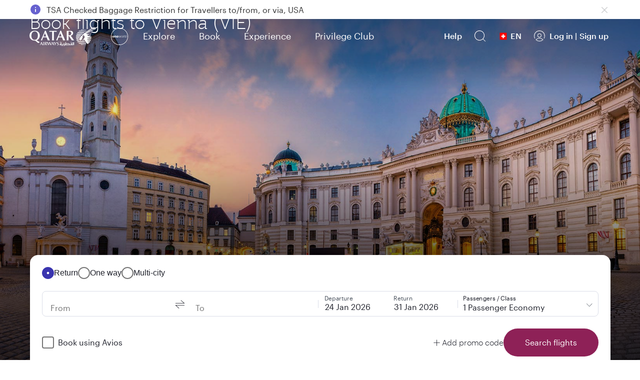

--- FILE ---
content_type: text/css
request_url: https://www.qatarairways.com/etc/designs/qrweb/designtoken.min.15.css
body_size: 1728
content:
:root{--f-base-color-solid-grey-100:#1f212b;--f-base-color-solid-grey-100A:#1f212bb3;--f-base-color-solid-grey-75:#4a525d;--f-base-color-solid-grey-50:#9099a2;--f-base-color-solid-grey-30:#9dacbc;--f-base-color-solid-grey-25:#dbdee8;--f-base-color-solid-grey-10:#f2f3fa;--f-base-color-solid-white:#fff;--f-base-color-solid-transparency:75%;--f-base-color-solid-burgundy-50:#8e2157;--f-base-color-solid-burgundy-100:#5c0931;--f-base-color-solid-violet-100:#3a35af;--f-base-color-solid-violet-50:#6661cf;--f-base-color-solid-violet-25:#8d7cb6;--f-base-color-solid-gold-100:#644316;--f-base-color-solid-gold-75:#8c6b39;--f-base-color-solid-gold-50:#c29352;--f-base-color-solid-silver-100:#4a525d;--f-base-color-solid-silver-50:#8c919b;--f-base-color-solid-platinum-100:#2f3739;--f-base-color-solid-platinum-50:#414a4c;--f-base-color-gradient-white:linear-gradient(180deg,var(--f-base-color-solid-white) 0,var(--f-base-color-solid-grey-10) 100%);--f-base-color-gradient-white-surface:linear-gradient(180deg,var(--f-base-color-solid-white) 0,var(--f-base-color-solid-grey-10) 40%);--f-base-color-gradient-grey:linear-gradient(180deg,var(--f-base-color-solid-grey-100) 0,var(--f-base-color-solid-silver-100) 100%);--f-base-color-gradient-violet:linear-gradient(270deg,var(--f-base-color-solid-violet-100) 0,#93caf3 100%);--f-base-color-gradient-burgundy:linear-gradient(180deg,var(--f-base-color-solid-burgundy-100) 0,var(--f-base-color-solid-burgundy-50) 34%,var(--f-base-color-solid-burgundy-100) 100%);--f-base-color-gradient-silver:linear-gradient(180deg,var(--f-base-color-solid-silver-100) 0,var(--f-base-color-solid-silver-50) 34%,var(--f-base-color-solid-silver-100) 100%);--f-base-color-gradient-gold:linear-gradient(180deg,var(--f-base-color-solid-gold-100) 0,var(--f-base-color-solid-gold-50) 34%,var(--f-base-color-solid-gold-100) 100%);--f-base-color-gradient-platinum:linear-gradient(180deg,var(--f-base-color-solid-platinum-100) 0,var(--f-base-color-solid-platinum-50) 34%,var(--f-base-color-solid-platinum-100) 100%);--f-base-color-solid-green-50:#34db80;--f-base-color-solid-green-100:#328256;--f-base-color-solid-red-50:#d95757;--f-base-color-solid-red-100:#cc4726;--f-base-color-solid-yellow-50:#fcc500;--f-base-color-solid-yellow-100:#fcc500;--f-base-type-scale-1:.75rem/1rem;--f-base-type-scale-2:.875rem/1.25rem;--f-base-type-scale-3:1rem/1.5rem;--f-base-type-scale-4:1.125rem/1.5rem;--f-base-type-scale-5:1.5rem/2rem;--f-base-type-scale-6:1.75rem/2.25rem;--f-base-type-scale-7:2.25rem/3rem;--f-base-type-scale-8:3rem/4rem;--f-base-type-scale-9:3.5rem/4rem;--f-base-type-scale-10:4rem/4.5rem;--f-base-type-weight-thin:100;--f-base-type-weight-light:300;--f-base-type-weight-regular:400;--f-base-type-weight-medium:500;--f-base-size-0:0;--f-base-size-1:4px;--f-base-size-2:8px;--f-base-size-3:16px;--f-base-size-4:24px;--f-base-size-5:32px;--f-base-size-6:40px;--f-base-size-7:48px;--f-base-size-8:56px;--f-base-size-9:64px;--f-base-size-10:72px;--f-base-space-0:0;--f-base-space-1:4px;--f-base-space-2:8px;--f-base-space-3:12px;--f-base-space-4:16px;--f-base-space-6:24px;--f-base-space-8:32px;--f-base-space-10:40px;--f-base-space-12:48px;--f-base-space-14:56px;--f-base-space-16:64px;--f-base-space-18:72px;--f-base-space-20:80px;--f-base-space-24:96px;--f-base-space-32:128px;--f-base-space-36:144px;--f-base-space-48:192px;--f-base-space-auto:auto;--f-base-space-1n:-4px;--f-base-space-2n:-8px;--f-base-space-3n:-12px;--f-base-space-4n:-16px;--f-base-space-6n:-24px;--f-base-space-8n:-32px;--f-base-border-size-0:0;--f-base-border-size-1:1px;--f-base-border-size-2:2px;--f-base-border-radius-none:0;--f-base-border-radius-tiny:8px;--f-base-border-radius-small:12px;--f-base-border-radius-medium:16px;--f-base-border-radius-large:20px;--f-base-border-radius-circular:32px;--f-base-motion-duration-240:.24s;--f-base-motion-duration-480:.48s;--f-base-motion-duration-960:.96s;--f-base-motion-duration-1200:1.2s;--f-base-motion-easing-linear:linear;--f-base-motion-easing-ease-in:cubic-bezier(0.4,0,0,1);--f-base-motion-easing-ease-out:cubic-bezier(0,0,0.08,1);--f-base-motion-easing-ease-in-out:cubic-bezier(0.4,0,0.08,1);--f-base-motion-transform-origin-center:center;--f-base-motion-transform-origin-top:top;--f-base-motion-transform-origin-bottom:bottom;--f-base-motion-transform-origin-left:left;--f-base-motion-transform-origin-right:right;--f-base-motion-scale-small:.8;--f-base-motion-scale-medium:1.2;--f-base-motion-scale-large:1.5;--f-base-motion-opacity-low:.5;--f-base-motion-opacity-medium:.8;--f-base-motion-opacity-high:1;--f-base-breakpoint-xs:0;--f-base-breakpoint-sm:576px;--f-base-breakpoint-md:768px;--f-base-breakpoint-lg:992px;--f-base-breakpoint-xl:1400px;--f-base-shadow-0:0 0 0 0 rgba(31,33,43,0);--f-base-shadow-1:0 2px 4px rgba(31,33,43,0.08);--f-base-shadow-2:0 8px 16px rgba(31,33,43,0.08)}
:root{--f-base-type-family-primary:"Jotia",Verdana,Geneva,sans-serif;--f-base-type-family-secondary:"Graphik","Graphik Web",Arial,sans-serif}
:lang(ar){--f-base-type-family-primary:"Almarai","Noto Arabic",Arial,sans-serif;--f-base-type-family-secondary:"Almarai","Noto Arabic",Arial,sans-serif}
:lang(tr){--f-base-type-family-primary:"Noto Sans Turk",Verdana,sans-serif;--f-base-type-family-secondary:"Graphik Web",Verdana,sans-serif}
:lang(vi){--f-base-type-family-primary:"Noto Sans Viet",Verdana,sans-serif;--f-base-type-family-secondary:"Graphik Web",Verdana,sans-serif}
:root{--f-brand-color-background-default:var(--f-base-color-solid-grey-10);--f-brand-color-background-light:var(--f-base-color-solid-white);--f-brand-color-background-disabled:var(--f-base-color-solid-grey-25);--f-brand-color-background-overlay:var(--f-base-color-solid-grey-100A);--f-brand-color-background-primary:var(--f-brand-color-primary);--f-brand-color-background-primary-hover:var(--f-base-color-solid-burgundy-100);--f-brand-color-background-default-gradient:var(--f-base-color-gradient-white-surface);--f-brand-color-background-accent:var(--f-brand-color-accent);--f-brand-color-background-accent-muted:var(--f-base-color-solid-violet-25);--f-brand-color-primary:var(--f-base-color-solid-burgundy-50);--f-brand-color-accent:var(--f-base-color-solid-violet-100);--f-brand-color-text-default:var(--f-base-color-solid-grey-100);--f-brand-color-text-primary:var(--f-base-color-solid-burgundy-50);--f-brand-color-text-muted:var(--f-base-color-solid-grey-75);--f-brand-color-text-disabled:var(--f-base-color-solid-grey-50);--f-brand-color-text-light:var(--f-base-color-solid-white);--f-brand-color-text-success:var(--f-base-color-solid-green-100);--f-brand-color-text-warning:var(--f-base-color-solid-yellow-100);--f-brand-color-text-error:var(--f-base-color-solid-red-100);--f-brand-color-text-link:var(--f-base-color-solid-grey-100);--f-brand-color-icon-default:var(--f-base-color-solid-grey-100);--f-brand-color-icon-light:var(--f-base-color-solid-white);--f-brand-color-icon-disabled:var(--f-base-color-solid-grey-50);--f-brand-color-icon-primary:var(--f-brand-color-primary);--f-brand-color-border-default:var(--f-base-color-solid-grey-25);--f-brand-color-border-primary:var(--f-brand-color-primary);--f-brand-color-border-selected:var(--f-base-color-solid-grey-100);--f-brand-color-border-hover:var(--f-base-color-solid-grey-100);--f-brand-color-border-disabled:var(--f-base-color-solid-grey-50);--f-brand-color-border-focused:var(--f-base-color-solid-grey-100);--f-brand-color-border-light:var(--f-base-color-solid-white);--f-brand-color-border-error:var(--f-base-color-solid-red-100);--f-brand-color-icon-loyalty-burgundy:var(--f-brand-color-primary);--f-brand-color-text-loyalty-burgundy:var(--f-brand-color-primary);--f-brand-color-icon-loyalty-silver:var(--f-base-color-solid-silver-50);--f-brand-color-text-loyalty-silver:var(--f-base-color-solid-silver-100);--f-brand-color-icon-loyalty-gold:var(--f-base-color-solid-gold-50);--f-brand-color-text-loyalty-gold:var(--f-base-color-solid-gold-100);--f-brand-color-icon-loyalty-platinum:var(--f-base-color-solid-platinum-50);--f-brand-color-text-loyalty-platinum:var(--f-base-color-solid-platinum-100);--f-brand-color-flight-status-confirmed:var(--f-base-color-solid-green-50);--f-brand-color-flight-status-cancelled:var(--f-base-color-solid-red-50);--f-brand-color-flight-status-delayed:var(--f-base-color-solid-yellow-50);--f-brand-color-flight-status-rescheduled:var(--f-base-color-solid-silver-50);--f-brand-color-tags-qsuite:var(--f-brand-color-primary);--f-brand-color-tags-lowest-fare:var(--f-base-color-solid-green-100);--f-brand-color-tags-business-class:var(--f-base-color-solid-gold-75);--f-brand-color-status-error:var(--f-base-color-solid-red-100);--f-brand-color-status-success:var(--f-base-color-solid-green-100);--f-brand-color-status-warning:var(--f-base-color-solid-yellow-100);--f-brand-type-base-font-size:var(--f-base-type-scale-3);--f-brand-type-family-primary:var(--f-base-type-family-primary);--f-brand-type-family-secondary:var(--f-base-type-family-secondary);--f-brand-type-page-title-thin:var(--f-base-type-weight-thin) var(--f-base-type-scale-8) var(--f-base-type-family-primary);--f-brand-type-page-title:var(--f-base-type-weight-light) var(--f-base-type-scale-8) var(--f-base-type-family-primary);--f-brand-type-title-1:var(--f-base-type-weight-thin) var(--f-base-type-scale-7) var(--f-base-type-family-primary);--f-brand-type-title-2:var(--f-base-type-weight-thin) var(--f-base-type-scale-6) var(--f-base-type-family-primary);--f-brand-type-title-3:var(--f-base-type-weight-light) var(--f-base-type-scale-6) var(--f-base-type-family-primary);--f-brand-type-title-4:var(--f-base-type-weight-thin) var(--f-base-type-scale-5) var(--f-base-type-family-primary);--f-brand-type-title-5:var(--f-base-type-weight-light) var(--f-base-type-scale-5) var(--f-base-type-family-primary);--f-brand-type-numerals:var(--f-base-type-weight-thin) var(--f-base-type-scale-6) var(--f-base-type-family-secondary);--f-brand-type-headline:var(--f-base-type-weight-regular) var(--f-base-type-scale-4) var(--f-base-type-family-secondary);--f-brand-type-headline-medium:var(--f-base-type-weight-medium) var(--f-base-type-scale-4) var(--f-base-type-family-secondary);--f-brand-type-body:var(--f-base-type-weight-regular) var(--f-base-type-scale-3) var(--f-base-type-family-secondary);--f-brand-type-body-medium:var(--f-base-type-weight-medium) var(--f-base-type-scale-3) var(--f-base-type-family-secondary);--f-brand-type-subheading-medium:var(--f-base-type-weight-medium) var(--f-base-type-scale-2) var(--f-base-type-family-secondary);--f-brand-type-subheading:var(--f-base-type-weight-regular) var(--f-base-type-scale-2) var(--f-base-type-family-secondary);--f-brand-type-subheading-link:var(--f-base-type-weight-medium) var(--f-base-type-scale-2) var(--f-base-type-family-secondary);--f-brand-type-caption:var(--f-base-type-weight-regular) var(--f-base-type-scale-1) var(--f-base-type-family-secondary);--f-brand-type-caption-medium:var(--f-base-type-weight-medium) var(--f-base-type-scale-1) var(--f-base-type-family-secondary);--f-brand-type-link-large:var(--f-base-type-weight-medium) var(--f-base-type-scale-4) var(--f-base-type-family-secondary);--f-brand-type-link:var(--f-base-type-weight-medium) var(--f-base-type-scale-3) var(--f-base-type-family-secondary);--f-brand-type-link-small:var(--f-base-type-weight-medium) var(--f-base-type-scale-2) var(--f-base-type-family-secondary);--f-brand-border-radius-outer:var(--f-base-border-radius-large);--f-brand-border-radius-inner:var(--f-base-border-radius-medium);--f-brand-border-radius-small:var(--f-base-border-radius-small);--f-brand-border-radius-base:var(--f-base-border-radius-tiny);--f-brand-border-radius-rounded:var(--f-base-border-radius-circular);--f-brand-border-size-none:var(--f-base-border-size-0);--f-brand-border-size-default:var(--f-base-border-size-1);--f-brand-border-size-thick:var(--f-base-border-size-2);--f-brand-shadow-none:var(--f-base-shadow-0);--f-brand-shadow-medium:var(--f-base-shadow-1);--f-brand-shadow-large:var(--f-base-shadow-2);--f-brand-motion-duration-instant:var(--f-base-motion-duration-240);--f-brand-motion-duration-quick:var(--f-base-motion-duration-480);--f-brand-motion-duration-gentle:var(--f-base-motion-duration-960);--f-brand-motion-duration-generous:var(--f-base-motion-duration-1200);--f-brand-motion-easing-entry:var(--f-base-motion-easing-ease-in);--f-brand-motion-easing-exit:var(--f-base-motion-easing-ease-out);--f-brand-motion-easing-default:var(--f-base-motion-easing-ease-in-out);--f-brand-icon-size-inline:12px;--f-brand-icon-size-nav:24px;--f-brand-icon-size-badges:48px;--f-button-border-radius:var(--f-base-border-radius-circular);--f-button-type:var(--f-brand-type-body-medium);--f-button-padding:var(--f-base-space-2) var(--f-base-space-3);--f-button-background-hover:var(--f-brand-color-background-primary);--f-button-primary:var(--f-brand-color-primary);--f-button-primary-background-color:var(--f-base-color-solid-white);--f-button-primary-background-color-hover:var(--f-brand-color-background-primary-hover);--f-button-primary-text-color:var(--f-base-color-solid-white);--f-button-primary-icon-color:var(--f-base-color-solid-white);--f-button-secondary-background:0;--f-button-secondary-border-color:var(--f-brand-color-border-primary);--f-button-secondary-text-color:var(--f-brand-color-text-primary);--f-button-secondary-icon-color:var(--f-brand-color-icon-primary);--f-navigation-primary-link-font:var(--f-base-type-weight-thin) var(--f-base-type-scale-4) var(--f-base-type-family-primary);@media all and (max-width:1200px){--f-brand-type-page-title:var(--f-base-type-weight-light) var(--f-base-type-scale-6) var(--f-base-type-family-primary);--f-brand-type-title-1:var(--f-base-type-weight-thin) var(--f-base-type-scale-6) var(--f-base-type-family-primary);--f-brand-type-title-2:var(--f-base-type-weight-thin) var(--f-base-type-scale-5) var(--f-base-type-family-primary);--f-brand-type-title-3:var(--f-base-type-weight-light) var(--f-base-type-scale-5) var(--f-base-type-family-primary);--f-brand-type-numerals:var(--f-base-type-weight-thin) var(--f-base-type-scale-5) var(--f-base-type-family-secondary)}
}

--- FILE ---
content_type: application/javascript
request_url: https://www.qatarairways.com/0uYAJUDt4Hwdu94l63W-AgQWrgE/9z1fVzQfwSfbzmJY/U0tsLQE/P1h8BEt/HLEcB
body_size: 181533
content:
(function(){if(typeof Array.prototype.entries!=='function'){Object.defineProperty(Array.prototype,'entries',{value:function(){var index=0;const array=this;return {next:function(){if(index<array.length){return {value:[index,array[index++]],done:false};}else{return {done:true};}},[Symbol.iterator]:function(){return this;}};},writable:true,configurable:true});}}());(function(){OF();Tcg();var QO;AGg();var nx=function(){var lf;if(typeof QO["window"]["XMLHttpRequest"]!=='undefined'){lf=new (QO["window"]["XMLHttpRequest"])();}else if(typeof QO["window"]["XDomainRequest"]!=='undefined'){lf=new (QO["window"]["XDomainRequest"])();lf["onload"]=function(){this["readyState"]=4;if(this["onreadystatechange"] instanceof QO["Function"])this["onreadystatechange"]();};}else{lf=new (QO["window"]["ActiveXObject"])('Microsoft.XMLHTTP');}if(typeof lf["withCredentials"]!=='undefined'){lf["withCredentials"]=true;}return lf;};var Cx=function Iw(nf,wZ){'use strict';var P8=Iw;switch(nf){case bp:{Zt.push(bZ);var q8;return q8=QO[w7()[qs(Hc)](qG,cX,Ix,VB)][lt(typeof sV()[fB(Hc)],BB('',[][[]]))?sV()[fB(Wx)](VZ,sw):sV()[fB(Ix)](AD,Oc)],Zt.pop(),q8;}break;case sh:{var j3=wZ[Ar];Zt.push(V8);var MD=QO[sV()[fB(YG)](nJ,CK)](j3);var S7=[];for(var Rt in MD)S7[t3()[tf(Vw)].call(null,ft(ft([])),z8,G8,K7)](Rt);S7[P5()[GB(G5)](m7,AV,nt,Th)]();var zt;return zt=function Qf(){Zt.push(nV);for(;S7[sV()[fB(X8)](Lx,kh)];){var Lv=S7[lt(typeof sV()[fB(SJ)],BB([],[][[]]))?sV()[fB(B8)](f8,rG):sV()[fB(Ix)](TZ,CH)]();if(tJ(Lv,MD)){var Yv;return Qf[w7()[qs(Wv)](mV,LO,ED,ft({}))]=Lv,Qf[P5()[GB(zw)].apply(null,[Zf,js,tH,EG])]=ft(k8[OZ]),Zt.pop(),Yv=Qf,Yv;}}Qf[P5()[GB(zw)](f8,js,lw,EG)]=ft(X8);var PJ;return Zt.pop(),PJ=Qf,PJ;},Zt.pop(),zt;}break;case Ar:{return this;}break;case Cq:{Zt.push(Vt);var Ft;return Ft=new (QO[P5()[GB(Rf)].apply(null,[ft(nt),Lx,Ix,LE])])()[sV()[fB(ED)].apply(null,[sD,JL])](),Zt.pop(),Ft;}break;case WA:{var UJ;Zt.push(Xc);return UJ=w7()[qs(cG)](ft(X8),Pc,lw,TB),Zt.pop(),UJ;}break;case bg:{var gs=wZ[Ar];var TD=wZ[jR];var HV;var qw;var KH;Zt.push(gH);var D3;var xx=P5()[GB(Wv)](bJ,Dw,jZ,Tv);var SK=gs[EZ()[Lc(d7)](Ix,bs,Xs,SH)](xx);for(D3=k8[Vw];IZ(D3,SK[sV()[fB(X8)].call(null,Lx,Br)]);D3++){HV=st(Qw(bc(TD,VG),k8[M7]),SK[sV()[fB(X8)].call(null,Lx,Br)]);TD*=k8[VG];TD&=k8[Nc];TD+=k8[Wv];TD&=k8[bJ];qw=st(Qw(bc(TD,VG),k8[M7]),SK[sV()[fB(X8)](Lx,Br)]);TD*=SA[EZ()[Lc(BD)](zD,VH,X8,nj)]();TD&=k8[Nc];TD+=k8[Wv];TD&=k8[bJ];KH=SK[HV];SK[HV]=SK[qw];SK[qw]=KH;}var t8;return t8=SK[sV()[fB(VB)].call(null,Wc,E)](xx),Zt.pop(),t8;}break;case lA:{Zt.push(sv);this[rv(typeof P5()[GB(f8)],BB('',[][[]]))?P5()[GB(js)].apply(null,[VG,K5,j5,Wt]):P5()[GB(zw)](Nw,js,ft(X8),Dv)]=ft(X8);var zs=this[EZ()[Lc(Rf)].apply(null,[mt,ft(ft(nt)),Wv,OI])][X8][Hs()[E7(VG)].call(null,Wv,j5,Cs,TG,q7)];if(rv(Xv()[k3(M7)].apply(null,[dH,F8,ft(ft([])),W8,ww,Vw]),zs[lt(typeof w7()[qs(Zf)],BB('',[][[]]))?w7()[qs(sD)].apply(null,[Rw,bG,PB,jZ]):w7()[qs(Nc)].apply(null,[VZ,s8,fV,Hf])]))throw zs[lt(typeof w7()[qs(gc)],'undefined')?w7()[qs(d7)].call(null,OZ,zF,j7,Vw):w7()[qs(Nc)](HB,Tf,KD,Gs)];var vf;return vf=this[rv(typeof t3()[tf(TG)],BB('',[][[]]))?t3()[tf(BH)].apply(null,[OV,kH,CZ,ft(ft({}))]):t3()[tf(cG)].apply(null,[OV,KB,wc,ft(ft(X8))])],Zt.pop(),vf;}break;case MK:{var pZ=wZ[Ar];Zt.push(Ct);var I5=new (QO[Hs()[E7(v7)](bJ,G5,tB,X8,nG)])();var xc=I5[rv(typeof ss()[V7(nt)],BB(w7()[qs(W8)](d7,g7,Nw,TG),[][[]]))?ss()[V7(Nc)].apply(null,[BH,IV,j7,fJ]):ss()[V7(v7)](mf,W8,sH,Kw)](pZ);var Cf=w7()[qs(W8)](ED,g7,Nw,F8);xc[ss()[V7(VG)](kD,M7,VH,S8)](function(bx){Zt.push(As);Cf+=QO[w7()[qs(M7)].apply(null,[QZ,lG,hs,OZ])][rv(typeof w7()[qs(v7)],BB([],[][[]]))?w7()[qs(Nc)](mx,B7,zZ,d7):w7()[qs(v7)].call(null,fw,lZ,bB,Bt)](bx);Zt.pop();});var dc;return dc=QO[EZ()[Lc(K7)](Hw,ft(X8),qf,dr)](Cf),Zt.pop(),dc;}break;case Mj:{var x5=wZ[Ar];Zt.push(P3);if(lt(typeof x5,EZ()[Lc(tH)](ft(ft({})),ft([]),jt,ww))){var dD;return dD=w7()[qs(W8)].call(null,IB,I7,Nw,ft([])),Zt.pop(),dD;}var LD;return LD=x5[lt(typeof w7()[qs(X8)],BB('',[][[]]))?w7()[qs(B8)](BD,q5,v7,mZ):w7()[qs(Nc)](m8,Rc,q3,m8)](new (QO[cw()[f5(RH)].apply(null,[rV,j5])])(t3()[tf(B8)](qx,BG,r5,ft(ft(nt))),fv()[c5(Wv)](bs,j5,ZD,nt,H8)),P5()[GB(bB)](ft(X8),Rf,j7,Nf))[w7()[qs(B8)](dH,q5,v7,Hf)](new (QO[cw()[f5(RH)](rV,j5)])(w7()[qs(l8)](f8,Rc,gc,tt),rv(typeof fv()[c5(bJ)],'undefined')?fv()[c5(bJ)](BD,rs,kx,BD,HH):fv()[c5(Wv)](jZ,fw,ZD,nt,H8)),w7()[qs(m8)].apply(null,[cs,gf,Xw,zD]))[w7()[qs(B8)](ft(ft({})),q5,v7,ft({}))](new (QO[cw()[f5(RH)](rV,j5)])(P5()[GB(Wx)].call(null,YG,YD,kx,RV),fv()[c5(Wv)](m8,qx,ZD,nt,H8)),EZ()[Lc(Bt)](ft([]),VD,m8,Lf))[w7()[qs(B8)](Xs,q5,v7,BD)](new (QO[lt(typeof cw()[f5(dH)],BB([],[][[]]))?cw()[f5(RH)](rV,j5):cw()[f5(bJ)](kv,ct)])(P5()[GB(Gc)].call(null,gc,bf,j7,ww),fv()[c5(Wv)](AV,m7,ZD,nt,H8)),w7()[qs(K5)](ft(ft([])),Bf,cD,Wx))[w7()[qs(B8)](mx,q5,v7,X8)](new (QO[cw()[f5(RH)](rV,j5)])(cw()[f5(G5)].call(null,Es,wc),fv()[c5(Wv)](K5,Cv,ZD,nt,H8)),lt(typeof cw()[f5(BH)],BB('',[][[]]))?cw()[f5(Hc)](rc,AV):cw()[f5(bJ)](dB,Ux))[rv(typeof w7()[qs(G5)],'undefined')?w7()[qs(Nc)](Vw,M3,pH,ft({})):w7()[qs(B8)].apply(null,[J7,q5,v7,qx])](new (QO[cw()[f5(RH)](rV,j5)])(EZ()[Lc(VZ)].apply(null,[Kf,mx,G5,lV]),fv()[c5(Wv)].call(null,VB,K5,ZD,nt,H8)),t3()[tf(l8)](qH,xf,qf,BH))[w7()[qs(B8)].call(null,BH,q5,v7,KZ)](new (QO[cw()[f5(RH)](rV,j5)])(sV()[fB(G5)].apply(null,[Nw,M8]),fv()[c5(Wv)].apply(null,[cG,j5,ZD,nt,H8])),Hs()[E7(YG)](OZ,wc,kZ,ED,KG))[w7()[qs(B8)](X8,q5,v7,ft(X8))](new (QO[cw()[f5(RH)].apply(null,[rV,j5])])(sV()[fB(Hc)].call(null,lV,g8),fv()[c5(Wv)].apply(null,[mZ,ft(ft(X8)),ZD,nt,H8])),fv()[c5(YG)](tt,WV,KG,OZ,Xs))[t3()[tf(Cv)](ft([]),AZ,m7,Ix)](X8,YD),Zt.pop(),LD;}break;case FK:{var hf=wZ[Ar];var kt=wZ[jR];Zt.push(Jc);var dw;return dw=BB(QO[w7()[qs(VG)](VG,Vz,VB,VB)][EZ()[Lc(qH)].apply(null,[K7,Vw,K7,nR])](Kc(QO[rv(typeof w7()[qs(v7)],BB('',[][[]]))?w7()[qs(Nc)](TB,jx,H7,kx):w7()[qs(VG)](r5,Vz,VB,mx)][w7()[qs(RH)](JH,K8,OV,M7)](),BB(pv(kt,hf),k8[OZ]))),hf),Zt.pop(),dw;}break;}};var cV=function(z3){if(z3==null)return -1;try{var Rv=0;for(var lB=0;lB<z3["length"];lB++){var Xk=z3["charCodeAt"](lB);if(Xk<128){Rv=Rv+Xk;}}return Rv;}catch(vS){return -2;}};var l9=function G6(Ln,jn){'use strict';var A4=G6;switch(Ln){case ZE:{var hW=jn[Ar];Zt.push(bm);var DM=sV()[fB(VZ)](AV,FX);var UC=rv(typeof sV()[fB(Gs)],BB('',[][[]]))?sV()[fB(Ix)](GM,dd):sV()[fB(VZ)].call(null,AV,FX);var BM=new (QO[lt(typeof cw()[f5(KZ)],BB('',[][[]]))?cw()[f5(RH)](K4,j5):cw()[f5(bJ)](dH,P9)])(new (QO[cw()[f5(RH)](K4,j5)])(EZ()[Lc(f8)](G8,W8,AY,Gd)));try{var mY=Zt.length;var qY=ft([]);if(ft(ft(QO[cw()[f5(nt)](zj,f8)][sV()[fB(YG)].apply(null,[nJ,Qd])]))&&ft(ft(QO[cw()[f5(nt)].apply(null,[zj,f8])][rv(typeof sV()[fB(Zf)],'undefined')?sV()[fB(Ix)](MY,PU):sV()[fB(YG)](nJ,Qd)][cw()[f5(jZ)](K1,F8)]))){var wY=QO[sV()[fB(YG)].apply(null,[nJ,Qd])][cw()[f5(jZ)](K1,F8)](QO[dY()[RQ(r5)](VB,Hf,Yl,nt,YS)][t3()[tf(X8)].call(null,cs,gW,Ix,TG)],cw()[f5(t4)].apply(null,[j4,cG]));if(wY){DM=BM[cw()[f5(ON)].apply(null,[En,kM])](wY[lt(typeof EZ()[Lc(m8)],BB([],[][[]]))?EZ()[Lc(Rw)](tt,ft([]),EN,OW):EZ()[Lc(Kf)].call(null,Rw,ft(ft(X8)),tk,B7)][lt(typeof cw()[f5(t4)],BB('',[][[]]))?cw()[f5(zw)].call(null,rg,P3):cw()[f5(bJ)](f4,zZ)]());}}UC=lt(QO[cw()[f5(nt)](zj,f8)],hW);}catch(Vn){Zt.splice(pv(mY,nt),Infinity,bm);DM=fv()[c5(tH)](rM,js,nl,Ix,qC);UC=fv()[c5(tH)].apply(null,[BH,Cn,nl,Ix,qC]);}var LN=BB(DM,KQ(UC,nt))[rv(typeof cw()[f5(JH)],BB('',[][[]]))?cw()[f5(bJ)](SU,rc):cw()[f5(zw)](rg,P3)]();var Db;return Zt.pop(),Db=LN,Db;}break;case xr:{Zt.push(m2);var QY=QO[sV()[fB(YG)](nJ,OL)][Hs()[E7(dH)](r5,js,kM,t4,zS)]?QO[sV()[fB(YG)].call(null,nJ,OL)][cw()[f5(B8)].call(null,Lj,bs)](QO[sV()[fB(YG)](nJ,OL)][Hs()[E7(dH)].call(null,r5,ft([]),kM,ED,zS)](QO[P5()[GB(sH)](Om,WV,W8,Wg)]))[sV()[fB(VB)](Wc,hF)](ss()[V7(Rw)](Pm,nt,Nw,Qk)):w7()[qs(W8)](sH,Th,Nw,wc);var J9;return Zt.pop(),J9=QY,J9;}break;case Hq:{Zt.push(kS);var X6=sV()[fB(VZ)].call(null,AV,OX);try{var NM=Zt.length;var xd=ft(ft(Ar));if(QO[rv(typeof P5()[GB(qG)],BB('',[][[]]))?P5()[GB(js)](X8,qm,Gc,E9):P5()[GB(sH)].call(null,sD,WV,M7,mp)]&&QO[rv(typeof P5()[GB(OZ)],BB([],[][[]]))?P5()[GB(js)].call(null,ft(ft(X8)),mm,RH,Y9):P5()[GB(sH)].apply(null,[wc,WV,Rw,mp])][Xv()[k3(dH)](Hc,Gs,ft(ft([])),ON,Jz,Wv)]&&QO[P5()[GB(sH)](mt,WV,wc,mp)][Xv()[k3(dH)].call(null,Hc,hU,Hf,Kf,Jz,Wv)][t3()[tf(KZ)].apply(null,[ft(ft({})),kE,cG,ft(ft([]))])]){var gk=QO[lt(typeof P5()[GB(IB)],'undefined')?P5()[GB(sH)].apply(null,[dH,WV,gc,mp]):P5()[GB(js)](sD,KW,mV,GC)][Xv()[k3(dH)].apply(null,[Hc,zD,ft(ft(nt)),TG,Jz,Wv])][t3()[tf(KZ)](ft(X8),kE,cG,M7)][cw()[f5(zw)](TO,P3)]();var bW;return Zt.pop(),bW=gk,bW;}else{var M9;return Zt.pop(),M9=X6,M9;}}catch(Dn){Zt.splice(pv(NM,nt),Infinity,kS);var rS;return Zt.pop(),rS=X6,rS;}Zt.pop();}break;case wI:{Zt.push(Xl);var K9=sV()[fB(VZ)](AV,TA);try{var Lk=Zt.length;var gn=ft([]);if(QO[P5()[GB(sH)].call(null,VH,WV,bs,M1)][lt(typeof w7()[qs(Om)],BB('',[][[]]))?w7()[qs(hU)].apply(null,[r5,Vh,d7,KZ]):w7()[qs(Nc)].call(null,HB,j2,EM,rM)]&&QO[P5()[GB(sH)](Xs,WV,Ix,M1)][w7()[qs(hU)](Nw,Vh,d7,VB)][X8]&&QO[lt(typeof P5()[GB(ON)],BB('',[][[]]))?P5()[GB(sH)](ft(nt),WV,lw,M1):P5()[GB(js)].apply(null,[QZ,RS,K7,RS])][w7()[qs(hU)](Zf,Vh,d7,VZ)][X8][X8]&&QO[P5()[GB(sH)](ft(nt),WV,ft(nt),M1)][w7()[qs(hU)](VG,Vh,d7,P3)][X8][SA[cw()[f5(bf)].call(null,Ep,j7)]()][P5()[GB(H9)](j5,HY,hU,EE)]){var Yk=rv(QO[lt(typeof P5()[GB(VZ)],BB('',[][[]]))?P5()[GB(sH)](ft(ft(X8)),WV,mx,M1):P5()[GB(js)](ft(X8),Y4,sH,Nb)][w7()[qs(hU)].call(null,fw,Vh,d7,fw)][X8][X8][lt(typeof P5()[GB(zw)],'undefined')?P5()[GB(H9)](Hc,HY,G8,EE):P5()[GB(js)](BD,qd,M7,NW)],QO[rv(typeof P5()[GB(K7)],BB([],[][[]]))?P5()[GB(js)](Om,R9,kx,mU):P5()[GB(sH)](ft(ft({})),WV,ft([]),M1)][w7()[qs(hU)](bf,Vh,d7,Om)][X8]);var kY=Yk?rv(typeof w7()[qs(qx)],BB('',[][[]]))?w7()[qs(Nc)].apply(null,[Gc,g6,Jl,zD]):w7()[qs(OZ)].call(null,bJ,g9,SJ,ON):EZ()[Lc(Vw)].apply(null,[ft(ft([])),Wx,Nw,ZF]);var xn;return Zt.pop(),xn=kY,xn;}else{var Ql;return Zt.pop(),Ql=K9,Ql;}}catch(zl){Zt.splice(pv(Lk,nt),Infinity,Xl);var TN;return Zt.pop(),TN=K9,TN;}Zt.pop();}break;case bF:{Zt.push(NC);var mb=sV()[fB(VZ)].call(null,AV,Al);if(QO[P5()[GB(sH)](F8,WV,Kf,Fp)]&&QO[P5()[GB(sH)](js,WV,Kf,Fp)][w7()[qs(hU)].apply(null,[ft(ft({})),Mr,d7,G8])]&&QO[lt(typeof P5()[GB(j7)],'undefined')?P5()[GB(sH)](Xs,WV,f6,Fp):P5()[GB(js)](Wx,kC,d7,PN)][w7()[qs(hU)](J7,Mr,d7,Bb)][P5()[GB(VH)](VZ,wc,bf,Al)]){var BQ=QO[P5()[GB(sH)](tH,WV,RH,Fp)][w7()[qs(hU)](Rf,Mr,d7,ft([]))][lt(typeof P5()[GB(ED)],BB('',[][[]]))?P5()[GB(VH)](dH,wc,ft([]),Al):P5()[GB(js)](m8,gM,zD,Tb)];try{var XN=Zt.length;var N6=ft({});var Kl=QO[w7()[qs(VG)](jZ,OC,VB,ft(X8))][EZ()[Lc(qH)].apply(null,[ft([]),ft(ft(nt)),K7,lX])](Kc(QO[rv(typeof w7()[qs(VG)],BB('',[][[]]))?w7()[qs(Nc)](OZ,GC,jx,BD):w7()[qs(VG)](SJ,OC,VB,Zf)][w7()[qs(RH)].call(null,mZ,hM,OV,Wx)](),k8[BD]))[cw()[f5(zw)](h9,P3)]();QO[P5()[GB(sH)].call(null,TG,WV,Gc,Fp)][w7()[qs(hU)].apply(null,[Cv,Mr,d7,l8])][P5()[GB(VH)](dH,wc,ft(ft([])),Al)]=Kl;var Ul=rv(QO[P5()[GB(sH)](Wx,WV,OV,Fp)][w7()[qs(hU)].call(null,F8,Mr,d7,mZ)][P5()[GB(VH)].apply(null,[kx,wc,gc,Al])],Kl);var Fn=Ul?lt(typeof w7()[qs(lw)],'undefined')?w7()[qs(OZ)].call(null,m7,tW,SJ,Hf):w7()[qs(Nc)](bJ,EY,pM,mZ):EZ()[Lc(Vw)].apply(null,[RH,H9,Nw,gf]);QO[lt(typeof P5()[GB(IB)],BB([],[][[]]))?P5()[GB(sH)].apply(null,[ft({}),WV,BD,Fp]):P5()[GB(js)].call(null,ft(ft(nt)),Y6,Wx,O6)][rv(typeof w7()[qs(rM)],BB('',[][[]]))?w7()[qs(Nc)].apply(null,[SJ,ES,Jl,Wx]):w7()[qs(hU)].apply(null,[Ix,Mr,d7,mZ])][P5()[GB(VH)].call(null,ft(ft(nt)),wc,bB,Al)]=BQ;var vN;return Zt.pop(),vN=Fn,vN;}catch(mk){Zt.splice(pv(XN,nt),Infinity,NC);if(lt(QO[P5()[GB(sH)].apply(null,[d7,WV,Bt,Fp])][w7()[qs(hU)](f6,Mr,d7,Bt)][P5()[GB(VH)](Kf,wc,mZ,Al)],BQ)){QO[P5()[GB(sH)](B8,WV,TG,Fp)][w7()[qs(hU)].call(null,JH,Mr,d7,cG)][P5()[GB(VH)](Rw,wc,X8,Al)]=BQ;}var dN;return Zt.pop(),dN=mb,dN;}}else{var Am;return Zt.pop(),Am=mb,Am;}Zt.pop();}break;case JF:{Zt.push(I4);var gm=lt(typeof sV()[fB(m8)],BB('',[][[]]))?sV()[fB(VZ)](AV,mr):sV()[fB(Ix)](UY,jm);try{var bC=Zt.length;var SC=ft(jR);if(QO[P5()[GB(sH)](t4,WV,ft(ft({})),N1)][w7()[qs(hU)](J7,Aq,d7,ft(ft(X8)))]&&QO[P5()[GB(sH)](F8,WV,Kf,N1)][w7()[qs(hU)](ft(ft(nt)),Aq,d7,Hf)][k8[Vw]]){var sS=rv(QO[P5()[GB(sH)](YG,WV,ft(ft([])),N1)][w7()[qs(hU)](Nw,Aq,d7,d7)][sV()[fB(SJ)](Xs,fN)](SA[EZ()[Lc(rs)](ft(ft(X8)),m7,Gs,ZX)]()),QO[P5()[GB(sH)].apply(null,[qG,WV,Hf,N1])][w7()[qs(hU)](ft(ft({})),Aq,d7,Rw)][SA[rv(typeof cw()[f5(OV)],BB('',[][[]]))?cw()[f5(bJ)](rM,Nw):cw()[f5(bf)].call(null,DR,j7)]()]);var JU=sS?w7()[qs(OZ)].apply(null,[ft(ft([])),qS,SJ,mZ]):EZ()[Lc(Vw)](OV,ft(ft(nt)),Nw,RK);var jS;return Zt.pop(),jS=JU,jS;}else{var QS;return Zt.pop(),QS=gm,QS;}}catch(pN){Zt.splice(pv(bC,nt),Infinity,I4);var A9;return Zt.pop(),A9=gm,A9;}Zt.pop();}break;case x1:{Zt.push(GY);try{var DN=Zt.length;var PQ=ft(jR);var D4=X8;var UN=QO[sV()[fB(YG)](nJ,rr)][cw()[f5(jZ)](vL,F8)](QO[t3()[tf(f6)](j5,Fl,tH,Hw)][t3()[tf(X8)](ft(ft(nt)),O,Ix,Bt)],rv(typeof sV()[fB(f6)],BB([],[][[]]))?sV()[fB(Ix)].apply(null,[QU,Qn]):sV()[fB(wc)](kn,MF));if(UN){D4++;ft(ft(UN[EZ()[Lc(Rw)](K5,WV,EN,cY)]))&&fl(UN[EZ()[Lc(Rw)].call(null,ft({}),ft(ft({})),EN,cY)][cw()[f5(zw)](X1,P3)]()[dY()[RQ(tH)](M7,HB,Wk,mZ,qf)](w7()[qs(G8)](qx,pF,Hf,AV)),lS(nt))&&D4++;}var mC=D4[rv(typeof cw()[f5(Cv)],BB([],[][[]]))?cw()[f5(bJ)](JY,hN):cw()[f5(zw)].call(null,X1,P3)]();var Z9;return Zt.pop(),Z9=mC,Z9;}catch(tb){Zt.splice(pv(DN,nt),Infinity,GY);var cS;return cS=sV()[fB(VZ)](AV,O1),Zt.pop(),cS;}Zt.pop();}break;case MK:{Zt.push(HH);if(QO[cw()[f5(nt)].apply(null,[KI,f8])][dY()[RQ(r5)](VB,JH,FW,qG,YS)]){if(QO[sV()[fB(YG)].call(null,nJ,Uk)][cw()[f5(jZ)](Kp,F8)](QO[cw()[f5(nt)](KI,f8)][dY()[RQ(r5)].apply(null,[VB,l8,FW,j5,YS])][t3()[tf(X8)](H9,s8,Ix,M7)],sV()[fB(jt)].call(null,HQ,kK))){var ll;return ll=w7()[qs(OZ)].apply(null,[X8,m2,SJ,ft(ft(X8))]),Zt.pop(),ll;}var Um;return Um=fv()[c5(tH)](qx,ft([]),fW,Ix,qC),Zt.pop(),Um;}var G9;return G9=rv(typeof sV()[fB(m8)],BB([],[][[]]))?sV()[fB(Ix)].apply(null,[UW,O9]):sV()[fB(VZ)](AV,br),Zt.pop(),G9;}break;case XA:{Zt.push(cY);var Lm;return Lm=ft(tJ(t3()[tf(X8)].apply(null,[kx,dX,Ix,ft({})]),QO[cw()[f5(nt)](Qp,f8)][Xv()[k3(BH)](An,qx,Nc,BH,fQ,W8)][cw()[f5(jt)](hL,BD)][Hs()[E7(j7)](bJ,Bb,Cv,Rf,V2)])||tJ(t3()[tf(X8)](cG,dX,Ix,v7),QO[cw()[f5(nt)](Qp,f8)][lt(typeof Xv()[k3(fw)],'undefined')?Xv()[k3(BH)].apply(null,[An,Cv,f6,VZ,fQ,W8]):Xv()[k3(nt)](k5,zD,ft({}),qx,WV,jY)][cw()[f5(jt)](hL,BD)][P5()[GB(mx)].call(null,jt,v7,fw,Er)])),Zt.pop(),Lm;}break;case FK:{Zt.push(sQ);try{var fb=Zt.length;var pn=ft([]);var l2=new (QO[rv(typeof cw()[f5(VB)],'undefined')?cw()[f5(bJ)].call(null,PU,qW):cw()[f5(nt)].call(null,Mz,f8)][Xv()[k3(BH)].call(null,An,IB,qx,nt,LF,W8)][cw()[f5(jt)](S1,BD)][Hs()[E7(j7)].apply(null,[bJ,mt,Cv,W8,SE])])();var TY=new (QO[cw()[f5(nt)].apply(null,[Mz,f8])][Xv()[k3(BH)](An,Hc,JH,Kf,LF,W8)][cw()[f5(jt)].call(null,S1,BD)][P5()[GB(mx)].apply(null,[m8,v7,l8,VK])])();var Nn;return Zt.pop(),Nn=ft({}),Nn;}catch(kl){Zt.splice(pv(fb,nt),Infinity,sQ);var Xn;return Xn=rv(kl[EZ()[Lc(nt)](cG,jt,YD,rE)][sV()[fB(OV)](Hw,vE)],EZ()[Lc(IB)](bf,rs,HQ,mR)),Zt.pop(),Xn;}Zt.pop();}break;}};var xb=function J6(MC,b5){'use strict';var YU=J6;switch(MC){case nz:{var nY=b5[Ar];var c4=b5[jR];Zt.push(tC);if(c2(c4,null)||fl(c4,nY[rv(typeof sV()[fB(JH)],BB([],[][[]]))?sV()[fB(Ix)](El,tY):sV()[fB(X8)](Lx,fE)]))c4=nY[sV()[fB(X8)].call(null,Lx,fE)];for(var Tl=X8,cU=new (QO[lt(typeof sV()[fB(dH)],BB('',[][[]]))?sV()[fB(Wv)](j5,Zk):sV()[fB(Ix)](X8,d9)])(c4);IZ(Tl,c4);Tl++)cU[Tl]=nY[Tl];var zW;return Zt.pop(),zW=cU,zW;}break;case f1:{var W6=b5[Ar];var B2=b5[jR];Zt.push(J4);var R2=c2(null,W6)?null:vb(cw()[f5(M7)].apply(null,[E4,KZ]),typeof QO[Xv()[k3(X8)](Nb,jt,ft(ft({})),HB,J2,W8)])&&W6[QO[rv(typeof Xv()[k3(IB)],BB(rv(typeof w7()[qs(Nc)],BB([],[][[]]))?w7()[qs(Nc)](Hf,Tk,f8,m8):w7()[qs(W8)].call(null,Hf,qb,Nw,ft([])),[][[]]))?Xv()[k3(nt)](tQ,TB,ft(ft({})),t4,gS,Rl):Xv()[k3(X8)](Nb,VB,ft(ft(X8)),Om,J2,W8)][EZ()[Lc(Wx)](f6,Hw,AV,Tz)]]||W6[w7()[qs(dH)].call(null,bs,Jd,EY,K5)];if(vb(null,R2)){var X2,rW,AM,Bd,XC=[],Ck=ft(X8),GU=ft(nt);try{var Kb=Zt.length;var Ab=ft({});if(AM=(R2=R2.call(W6))[EZ()[Lc(ED)](ft(ft({})),nt,nC,BI)],rv(X8,B2)){if(lt(QO[lt(typeof sV()[fB(qG)],'undefined')?sV()[fB(YG)](nJ,rd):sV()[fB(Ix)].apply(null,[Vl,bM])](R2),R2)){Ab=ft(ft([]));return;}Ck=ft(nt);}else for(;ft(Ck=(X2=AM.call(R2))[lt(typeof P5()[GB(l8)],BB([],[][[]]))?P5()[GB(zw)].call(null,mV,js,sH,XQ):P5()[GB(js)].apply(null,[OZ,zN,Ix,w4])])&&(XC[rv(typeof t3()[tf(qH)],BB('',[][[]]))?t3()[tf(BH)](ft([]),t4,CS,Rf):t3()[tf(Vw)](Gc,Wt,G8,Rw)](X2[w7()[qs(Wv)].call(null,bs,TR,ED,qH)]),lt(XC[rv(typeof sV()[fB(bs)],BB('',[][[]]))?sV()[fB(Ix)](Xs,Nb):sV()[fB(X8)](Lx,vF)],B2));Ck=ft(X8));}catch(WS){GU=ft(X8),rW=WS;}finally{Zt.splice(pv(Kb,nt),Infinity,J4);try{var xm=Zt.length;var pQ=ft([]);if(ft(Ck)&&vb(null,R2[cw()[f5(j7)].call(null,Ng,Bt)])&&(Bd=R2[cw()[f5(j7)](Ng,Bt)](),lt(QO[sV()[fB(YG)](nJ,rd)](Bd),Bd))){pQ=ft(ft(jR));return;}}finally{Zt.splice(pv(xm,nt),Infinity,J4);if(pQ){Zt.pop();}if(GU)throw rW;}if(Ab){Zt.pop();}}var Bn;return Zt.pop(),Bn=XC,Bn;}Zt.pop();}break;case fR:{var m5=b5[Ar];Zt.push(D9);if(QO[rv(typeof sV()[fB(f6)],BB([],[][[]]))?sV()[fB(Ix)].apply(null,[fC,YM]):sV()[fB(Wv)](j5,BX)][rv(typeof fv()[c5(Vw)],BB([],[][[]]))?fv()[c5(bJ)](SJ,K5,MU,jk,BN):fv()[c5(j7)].call(null,rM,ft(ft(nt)),H,M7,f2)](m5)){var Rm;return Zt.pop(),Rm=m5,Rm;}Zt.pop();}break;case BK:{var WY=b5[Ar];return WY;}break;case Mj:{Zt.push(lC);if(ft(tJ(Xv()[k3(dH)](Hc,K5,j5,ft([]),ZS,Wv),QO[P5()[GB(sH)].apply(null,[F8,WV,Bt,cA])]))){var mn;return Zt.pop(),mn=null,mn;}var LC=QO[P5()[GB(sH)](HB,WV,G8,cA)][Xv()[k3(dH)](Hc,sH,f6,gc,ZS,Wv)];var Fd=LC[P5()[GB(TG)].call(null,BH,IB,W8,fJ)];var Eb=LC[t3()[tf(KZ)].apply(null,[bJ,bk,cG,sD])];var dk=LC[w7()[qs(sD)](AV,Q5,PB,Rw)];var t6;return t6=[Fd,rv(Eb,X8)?X8:fl(Eb,X8)?lS(k8[OZ]):lS(Ix),dk||sV()[fB(H9)].apply(null,[K7,ql])],Zt.pop(),t6;}break;case nO:{var gU={};Zt.push(VC);var gQ={};try{var vl=Zt.length;var Ol=ft(ft(Ar));var N4=new (QO[sV()[fB(VH)](t4,PO)])(X8,k8[Vw])[rv(typeof dY()[RQ(VB)],BB(w7()[qs(W8)](P3,xE,Nw,bB),[][[]]))?dY()[RQ(W8)](OM,Bt,vk,Cn,AN):dY()[RQ(IB)](Wv,Hf,mO,Gs,rN)](EZ()[Lc(Gs)](YG,bf,Y6,HR));var x6=N4[sV()[fB(zD)].call(null,X8,bA)](Xv()[k3(K7)](M7,r5,Cv,ft(X8),CI,r5));var SN=N4[w7()[qs(jt)](Om,fz,IN,kx)](x6[dY()[RQ(fw)].call(null,sD,tH,Ur,jZ,Pc)]);var L4=N4[w7()[qs(jt)](ON,fz,IN,bJ)](x6[t3()[tf(TB)](AV,H1,qx,nt)]);gU=Jb(qF,[cw()[f5(Hw)].call(null,LI,v7),SN,sV()[fB(mx)].call(null,IN,wO),L4]);var cM=new (QO[lt(typeof sV()[fB(zD)],BB('',[][[]]))?sV()[fB(VH)](t4,PO):sV()[fB(Ix)].apply(null,[LQ,hU])])(X8,X8)[dY()[RQ(IB)](Wv,d7,mO,Zf,rN)](cw()[f5(Zf)](If,HB));var nd=cM[sV()[fB(zD)](X8,bA)](Xv()[k3(K7)](M7,gc,gc,zw,CI,r5));var JN=cM[lt(typeof w7()[qs(SJ)],BB('',[][[]]))?w7()[qs(jt)](ft({}),fz,IN,X8):w7()[qs(Nc)].apply(null,[Cn,jW,r6,QZ])](nd[dY()[RQ(fw)](sD,wc,Ur,f6,Pc)]);var r2=cM[lt(typeof w7()[qs(BH)],'undefined')?w7()[qs(jt)].call(null,Cn,fz,IN,K5):w7()[qs(Nc)](Rw,Zb,ZD,ft([]))](nd[t3()[tf(TB)](VH,H1,qx,cs)]);gQ=Jb(qF,[EZ()[Lc(kk)].apply(null,[VD,Nw,QZ,jv]),JN,P5()[GB(m7)](G8,B8,Zf,U3),r2]);}finally{Zt.splice(pv(vl,nt),Infinity,VC);var cn;return cn=Jb(qF,[EZ()[Lc(mZ)](mt,ft([]),t4,UZ),gU[cw()[f5(Hw)](LI,v7)]||null,P5()[GB(Bb)].apply(null,[ft(X8),Gc,zD,f3]),gU[lt(typeof sV()[fB(TG)],BB([],[][[]]))?sV()[fB(mx)](IN,wO):sV()[fB(Ix)](AQ,nV)]||null,rv(typeof sV()[fB(jZ)],BB('',[][[]]))?sV()[fB(Ix)].call(null,Ok,WM):sV()[fB(qf)].apply(null,[Hf,d8]),gQ[lt(typeof EZ()[Lc(SJ)],'undefined')?EZ()[Lc(kk)].call(null,jt,ft(X8),QZ,jv):EZ()[Lc(Kf)](VG,m8,Nl,T5)]||null,t3()[tf(Zf)](t4,HD,j5,ED),gQ[P5()[GB(m7)](f6,B8,bB,U3)]||null]),Zt.pop(),cn;}Zt.pop();}break;case Ug:{var dU=b5[Ar];Zt.push(c9);if(rv([w7()[qs(HB)](Hc,fz,Xb,ft(X8)),EZ()[Lc(EU)](ON,t4,mm,CG),EZ()[Lc(kn)].apply(null,[SJ,M7,WV,vM])][dY()[RQ(tH)].call(null,M7,rs,v4,ft(ft(nt)),qf)](dU[Xv()[k3(VB)](TU,f6,WV,ft(ft([])),qk,W8)][fv()[c5(K7)](Nc,hU,qk,M7,cD)]),lS(nt))){Zt.pop();return;}QO[EZ()[Lc(HY)](Bt,qH,p6,DV)](function(){Zt.push(jb);var wN=ft({});try{var xS=Zt.length;var jd=ft([]);if(ft(wN)&&dU[Xv()[k3(VB)](TU,mZ,F8,YG,GY,W8)]&&(dU[rv(typeof Xv()[k3(dH)],BB([],[][[]]))?Xv()[k3(nt)](xU,lw,l8,OZ,zm,db):Xv()[k3(VB)](TU,H9,bB,SJ,GY,W8)][lt(typeof ss()[V7(d7)],'undefined')?ss()[V7(K7)].call(null,VD,M7,Rf,d9):ss()[V7(Nc)].call(null,ct,C5,jt,jW)](sV()[fB(AV)].apply(null,[hU,wt]))||dU[lt(typeof Xv()[k3(Wv)],BB(w7()[qs(W8)].call(null,ft(ft(nt)),DW,Nw,hU),[][[]]))?Xv()[k3(VB)](TU,sH,YG,rs,GY,W8):Xv()[k3(nt)](Qk,X8,Wv,TB,WV,W5)][ss()[V7(K7)].call(null,VD,M7,F8,d9)](Xv()[k3(d7)].apply(null,[Zb,X8,tH,wc,wW,Nc])))){wN=ft(ft([]));}}catch(TS){Zt.splice(pv(xS,nt),Infinity,jb);dU[Xv()[k3(VB)](TU,mV,Bb,ft(ft(nt)),GY,W8)][P5()[GB(kk)].call(null,Cn,HQ,l8,xH)](new (QO[rv(typeof sV()[fB(v7)],'undefined')?sV()[fB(Ix)].apply(null,[sv,WU]):sV()[fB(rs)].call(null,mV,s4)])(sV()[fB(mt)](rs,rd),Jb(qF,[Xv()[k3(BD)](N5,B8,P3,hU,F4,M7),ft(Ar),rv(typeof w7()[qs(H9)],'undefined')?w7()[qs(Nc)](mV,hd,k6,Wv):w7()[qs(J7)].call(null,ft([]),JC,sH,js),ft([]),P5()[GB(S6)](OZ,cs,JH,ds),ft(ft({}))])));}if(ft(wN)&&rv(dU[EZ()[Lc(EN)](Vw,ft(ft([])),Wx,vC)],ss()[V7(d7)](VG,sD,G5,E6))){wN=ft(Ar);}if(wN){dU[Xv()[k3(VB)].call(null,TU,Rw,sD,t4,GY,W8)][P5()[GB(kk)].call(null,Bb,HQ,m8,xH)](new (QO[sV()[fB(rs)](mV,s4)])(dY()[RQ(j7)](VG,Bt,AU,ED,PB),Jb(qF,[Xv()[k3(BD)](N5,bB,ft(nt),VZ,F4,M7),ft(ft(jR)),w7()[qs(J7)](Nc,JC,sH,sH),ft([]),rv(typeof P5()[GB(Nw)],BB([],[][[]]))?P5()[GB(js)](Zf,rm,J7,G5):P5()[GB(S6)](zw,cs,zD,ds),ft(ft({}))])));}Zt.pop();},k8[Vw]);Zt.pop();}break;case Kh:{Zt.push(BW);throw new (QO[EZ()[Lc(IB)].call(null,VG,AV,HQ,LH)])(rv(typeof t3()[tf(HY)],BB('',[][[]]))?t3()[tf(BH)].apply(null,[TG,FW,AD,mt]):t3()[tf(Hw)].call(null,VD,EJ,N9,bB));}break;case Z:{var Td=b5[Ar];var AW=b5[jR];Zt.push(pk);if(c2(AW,null)||fl(AW,Td[sV()[fB(X8)](Lx,z5)]))AW=Td[sV()[fB(X8)].apply(null,[Lx,z5])];for(var NY=X8,JW=new (QO[sV()[fB(Wv)].apply(null,[j5,Tv])])(AW);IZ(NY,AW);NY++)JW[NY]=Td[NY];var Gm;return Zt.pop(),Gm=JW,Gm;}break;case Bh:{var LM=b5[Ar];var Hm=b5[jR];Zt.push(Ud);var Id=c2(null,LM)?null:vb(cw()[f5(M7)].apply(null,[Tn,KZ]),typeof QO[Xv()[k3(X8)].apply(null,[Nb,j5,ON,ft([]),M5,W8])])&&LM[QO[Xv()[k3(X8)].call(null,Nb,B8,qx,sH,M5,W8)][EZ()[Lc(Wx)](G5,zw,AV,IY)]]||LM[w7()[qs(dH)](j5,vn,EY,ED)];if(vb(null,Id)){var IQ,zU,Em,MM,CY=[],P4=ft(X8),cb=ft(nt);try{var bd=Zt.length;var R4=ft([]);if(Em=(Id=Id.call(LM))[EZ()[Lc(ED)](gc,cs,nC,pU)],rv(X8,Hm)){if(lt(QO[sV()[fB(YG)](nJ,I9)](Id),Id)){R4=ft(ft({}));return;}P4=ft(k8[OZ]);}else for(;ft(P4=(IQ=Em.call(Id))[P5()[GB(zw)].apply(null,[bs,js,js,Ed])])&&(CY[t3()[tf(Vw)](VD,HW,G8,Gs)](IQ[w7()[qs(Wv)](VG,Ur,ED,bB)]),lt(CY[sV()[fB(X8)].apply(null,[Lx,BX])],Hm));P4=ft(k8[Vw]));}catch(X9){cb=ft(X8),zU=X9;}finally{Zt.splice(pv(bd,nt),Infinity,Ud);try{var E2=Zt.length;var LY=ft({});if(ft(P4)&&vb(null,Id[cw()[f5(j7)].call(null,U8,Bt)])&&(MM=Id[cw()[f5(j7)].call(null,U8,Bt)](),lt(QO[sV()[fB(YG)](nJ,I9)](MM),MM))){LY=ft(ft(jR));return;}}finally{Zt.splice(pv(E2,nt),Infinity,Ud);if(LY){Zt.pop();}if(cb)throw zU;}if(R4){Zt.pop();}}var K6;return Zt.pop(),K6=CY,K6;}Zt.pop();}break;}};var tJ=function(vU,D6){return vU in D6;};var lS=function(SY){return -SY;};var Jb=function RY(Fm,OQ){var rC=RY;do{switch(Fm){case V1:{IW();Zd();Fm=JR;NU();gN.call(this,bj,[cC()]);}break;case gh:{Hl(qF,[Un()]);Nm=BU(Pg,[]);Vm=FU(Cq,[]);gN(nz,[Un()]);Fm+=ZE;FU(PF,[]);Hl(xr,[]);}break;case FL:{FC=function(KN){return gC.apply(this,[Z,arguments]);}([function(Y2,Z4){return gC.apply(this,[NR,arguments]);},function(CN,pW,Ub){'use strict';return H6.apply(this,[AL,arguments]);}]);Fm=NE;}break;case mK:{BU(nO,[]);BU(QA,[]);Fm+=YX;gN(gR,[Un()]);BU(f1,[]);IC=BU(bg,[]);}break;case BO:{Mk=VW();FU.call(this,gR,[cC()]);Fm+=DF;SW=Il();FU.call(this,Ug,[cC()]);}break;case Cp:{gN(Z1,[Un()]);Hl(HL,[]);Fm=FL;Hl(jr,[]);gN(wI,[Un()]);(function(Jm,rl){return Hl.apply(this,[ZE,arguments]);}(['M','F','SwrvH','QQQQQQQ','vvvFr8M','08FQ','8','08','M8','M888','F0vFvSr0vS','M88M','M80F','0','M9Sr','M9FH','0w8','rFv','H888','r','H','HS88888'],IB));k8=t9(bF,[['F8vw9888888','H','H0','Hv','M','8','Q','SwwHw9888888','SwrvH','F0vFvSr0vw9888888','F0Q0SSH','QHQQS8r9888888','M80F','HS88','F8vS','QMv0','MSHQF','H0rSQ','Mw','08','0','F','M8','Mv','0v','HM','HF','rw','0w','M88','M888','H888','Fvvv','0vvv','M8888','0S8','0888','w','0M','08MS','vvvvvv','M9FH','MH','vv','r','MQ','HHH','M0','M9QM','HS88888','08M','0MS88888'],ft({})]);r1=function VcvgLCPbGp(){Sh();cj();function ZJ(){this["JJ"]^=this["Qh"];this.Ph=ZS;}rI();function W(){return nJ.apply(this,[gj,arguments]);}var jj;function x6(){return cH.apply(this,[t9,arguments]);}function j5(OS){return !OS;}function Km(){return JC.apply(this,[JS,arguments]);}function Gm(F5,vH){var jR={F5:F5,JJ:vH,zI:0,nR:0,Ph:wb};while(!jR.Ph());return jR["JJ"]>>>0;}function dZ(){return ["(Q9","V","#H)+#T=NW9$","Pd\x40^g+Obo\x3fNO\x3fJJ(/7g7%CLqm}-\\mxS","0H72","G\n*AqV\tuA\"_V8 Y5\fL>SYxY2L)X\x40*H\b)","&^6F\vfD=SQ\x3f\\(\v%U"];}function vT(QR,sS){return QR*sS;}function cH(H9,kC){var YI=cH;switch(H9){case X:{var CR=kC[GI];CR[VI]=function(LR){return {get D(){return LR;},set D(Cm){LR=Cm;}};};cH(fR,[CR]);}break;case fR:{var gS=kC[GI];gS[Yj]=function(A9,AI){return {get D(){return A9[AI];},set D(U5){A9[AI]=U5;}};};cH(TT,[gS]);}break;case OU:{var qj=kC[GI];qj[qj[PJ](db)]=function(){this[zS].push(w6(this[nC](),this[nC]()));};cH(sh,[qj]);}break;case t9:{var IC=kC[GI];cH(OU,[IC]);}break;case bJ:{var lU=kC[GI];var wJ=kC[fR];lU[PJ]=function(rZ){return vI(l(rZ,wJ),vJ);};cH(t9,[lU]);}break;case JS:{var bS=kC[GI];bS[h5]=function(R){return {get D(){return R;},set D(fb){R=fb;}};};cH(X,[bS]);}break;case sh:{var fI=kC[GI];fI[fI[PJ](kR)]=function(){this[zS].push(Z0(this[nC](),this[nC]()));};R5(L0,[fI]);}break;case gJ:{var Am=kC[GI];Am[Qb]=function(){var QU=w6(w6(w6(X5(this[Ib](),Qj),X5(this[Ib](),rU)),X5(this[Ib](),jC)),this[Ib]());return QU;};cH(tU,[Am]);}break;case TT:{var pI=kC[GI];pI[fh]=function(){var FI=this[Ib]();while(XR(FI,Eh.y)){this[FI](this);FI=this[Ib]();}};}break;case tU:{var QT=kC[GI];QT[bT]=function(){var DS=w6(X5(this[Ib](),jC),this[Ib]());var Ij=jh()[zU(ZI)].call(null,NR,kZ,CU);for(var OC=CU;IT(OC,DS);OC++){Ij+=String.fromCharCode(this[Ib]());}return Ij;};cH(JS,[QT]);}break;}}function w(){return cH.apply(this,[fR,arguments]);}function JH(){this["zI"]++;this.Ph=V0;}function wZ(){return ["",".V\n","u0s.TgS>uT8-D<","OusV}5{m\\.D `V-FKK#0G_HH","\vM\x005\tG;\'\x00O~T\rF>KDm%G]"];}var r6;function Sh(){zm=function(){};GC=2;jh()[zU(GC)]=VcvgLCPbGp;if(typeof window!==''+[][[]]){XJ=window;}else if(typeof global!==[]+[][[]]){XJ=global;}else{XJ=this;}}function k0(Kh,F0){return Kh>F0;}function j9(l5,zH){return l5/zH;}function Gb(nH,RT){return nH<=RT;}function DR(){return Q()+IU()+typeof XJ[jh()[zU(GC)].name];}function s0(Jj,fJ){return Jj^fJ;}function tC(jS){return ~jS;}function rh(){return p.apply(this,[nh,arguments]);}var CJ;function tZ(){return p.apply(this,[s9,arguments]);}function xh(){return JC.apply(this,[Th,arguments]);}function BC(){return p.apply(this,[x0,arguments]);}function X5(DT,N6){return DT<<N6;}function MU(){var P0=function(){};MU=function(){return P0;};return P0;}function Hj(){return Gm(DR(),49582);}function K9(){return bb.apply(this,[hS,arguments]);}function Om(){Eb=["7B-KHJ\f8\v*","S","","m","L.Y\"^K=R"," \x00Y\x07F","h(b)wt.&(d-Gp}",""];}var P,GC,ZI,CU,tm,jJ,lC,AJ,jC,xJ,m9,ch,zj,Zb,p0,R6,GT,Ym,zb,CZ,PS,vC,rj,h,OR,HC,RH,b5,Y0,G,E,M,EJ,nC,h6,r5,ER,gU,Qj,Gj,h5,kZ,O6,m,J5,f0,zS,YT,Yj,PJ,fh,Ib,Qb,l6,VI,qS,gI,WR,YZ,sU,xb,EC,nT,VR,qI,bT,qh,WJ,I0,Db,c,n0,VJ,dU,TH,O,hU,tJ,gT,d,MC,fZ,MR,dm,ZR,C,m0,IZ,mJ,DC,SC,k,Cj,kR,db,vJ,NR,rU,Lh,sj,QH,mb,rR,G5,Yh;return UT.call(this,b);function hj(){var Fj=[];hj=function(){return Fj;};return Fj;}function p(Vm,U){var YC=p;switch(Vm){case z6:{var lZ=U[GI];lZ[lZ[PJ](nT)]=function(){this[zS].push(pR(this[nC](),this[nC]()));};UT(gJ,[lZ]);}break;case JS:{var P6=U[GI];P6[P6[PJ](GT)]=function(){this[zS]=[];jj.call(this[l6]);this[zb](Eh.s,this[G].length);};p(z6,[P6]);}break;case qJ:{var cm=U[GI];cm[cm[PJ](VR)]=function(){this[zS].push(g9(this[nC](),this[nC]()));};p(JS,[cm]);}break;case TT:{var RZ=U[GI];RZ[RZ[PJ](qI)]=function(){this[zS].push(this[VI](undefined));};p(qJ,[RZ]);}break;case Y5:{var C6=U[GI];C6[C6[PJ](zb)]=function(){this[zS].push(this[m](this[bT]()));};p(TT,[C6]);}break;case A5:{var VC=U[GI];VC[VC[PJ](qh)]=function(){this[zS].push(l(this[nC](),this[nC]()));};p(Y5,[VC]);}break;case s9:{var w9=U[GI];w9[w9[PJ](WJ)]=function(){this[zS].push(vT(this[nC](),this[nC]()));};p(A5,[w9]);}break;case nh:{var Bb=U[GI];Bb[Bb[PJ](I0)]=function(){this[zS].push(this[Db]());};p(s9,[Bb]);}break;case d6:{var mZ=U[GI];mZ[mZ[PJ](c)]=function(){var qU=this[Ib]();var dI=this[zS].pop();var jZ=this[zS].pop();var nb=this[zS].pop();var h0=this[gI][Eh.s];this[zb](Eh.s,dI);try{this[fh]();}catch(T5){this[zS].push(this[VI](T5));this[zb](Eh.s,jZ);this[fh]();}finally{this[zb](Eh.s,nb);this[fh]();this[zb](Eh.s,h0);}};p(nh,[mZ]);}break;case x0:{var sC=U[GI];sC[sC[PJ](n0)]=function(){this[zb](Eh.s,this[Qb]());};p(d6,[sC]);}break;}}function IU(){return m6(`${jh()[zU(GC)]}`,JR()+1);}function g9(b6,mR){return b6>=mR;}function nJ(bU,LZ){var Q5=nJ;switch(bU){case P5:{var S=LZ[GI];S[S[PJ](PJ)]=function(){var vj=this[Ib]();var IJ=this[nC]();var Rb=this[nC]();var MH=this[Yj](Rb,IJ);if(j5(vj)){var Lb=this;var QS={get(XT){Lb[YT]=XT;return Rb;}};this[YT]=new Proxy(this[YT],QS);}this[zS].push(MH);};p(x0,[S]);}break;case CI:{var LC=LZ[GI];LC[LC[PJ](VJ)]=function(){this[zS].push(this[Ib]());};nJ(P5,[LC]);}break;case L:{var UU=LZ[GI];UU[UU[PJ](dU)]=function(){var p5=this[Ib]();var US=this[Ib]();var T9=this[Ib]();var J=this[nC]();var FR=[];for(var nS=CU;IT(nS,T9);++nS){switch(this[zS].pop()){case CU:FR.push(this[nC]());break;case P:var Vb=this[nC]();for(var YJ of Vb.reverse()){FR.push(YJ);}break;default:throw new Error(Sj()[SR(ZI)](TH,tm,FU(M)));}}var DJ=J.apply(this[YT].D,FR.reverse());p5&&this[zS].push(this[VI](DJ));};nJ(CI,[UU]);}break;case gJ:{var q0=LZ[GI];q0[q0[PJ](O)]=function(){var N9=[];var kh=this[Ib]();while(kh--){switch(this[zS].pop()){case CU:N9.push(this[nC]());break;case P:var O9=this[nC]();for(var BJ of O9){N9.push(BJ);}break;}}this[zS].push(this[h5](N9));};nJ(L,[q0]);}break;case gj:{var pS=LZ[GI];pS[pS[PJ](hU)]=function(){this[zS].push(pC(this[nC](),this[nC]()));};nJ(gJ,[pS]);}break;case sh:{var YR=LZ[GI];YR[YR[PJ](tJ)]=function(){this[zS].push(this[bT]());};nJ(gj,[YR]);}break;case X0:{var Ch=LZ[GI];Ch[Ch[PJ](gT)]=function(){this[zS].push(s0(this[nC](),this[nC]()));};nJ(sh,[Ch]);}break;case vR:{var KH=LZ[GI];KH[KH[PJ](d)]=function(){Bj.call(this[l6]);};nJ(X0,[KH]);}break;case cR:{var II=LZ[GI];II[II[PJ](RH)]=function(){this[zS].push(this[Qb]());};nJ(vR,[II]);}break;case Y6:{var vb=LZ[GI];vb[vb[PJ](MC)]=function(){this[zS].push(X5(this[nC](),this[nC]()));};nJ(cR,[vb]);}break;}}function Bm(){this["JJ"]^=this["JJ"]>>>16;this.Ph=b0;}function Hh(KI){this[zS]=Object.assign(this[zS],KI);}function SR(kS){return EZ()[kS];}function tb(){return cH.apply(this,[tU,arguments]);}function w6(lm,Wm){return lm|Wm;}function H0(){return p.apply(this,[z6,arguments]);}var J0;function km(){this["I9"]=(this["JJ"]&0xffff)*5+(((this["JJ"]>>>16)*5&0xffff)<<16)&0xffffffff;this.Ph=FH;}function SS(){return nJ.apply(this,[vR,arguments]);}var j0;var z6,t9,JS,Y5,qJ,D5,tU,bJ,x0,b,CI,f9,xU,X6,F9,gJ,cR,RU,EH,hT,Th,L,Tb,s9,hC,bC,A5,UJ,Fh,gj,wS,fT,d0,OU,nh,d6,X,X0,L0,pT,sh,NI,Y6,XH,hS,F,vR;function vS(){return nJ.apply(this,[cR,arguments]);}function zU(G0){return EZ()[G0];}function ZS(){this["JJ"]=this["JJ"]<<13|this["JJ"]>>>19;this.Ph=km;}function r9(a,b,c){return a.indexOf(b,c);}var CT;var C5;function HR(){this["JJ"]=(this["JJ"]&0xffff)*0x85ebca6b+(((this["JJ"]>>>16)*0x85ebca6b&0xffff)<<16)&0xffffffff;this.Ph=mT;}function HH(){this["JJ"]^=this["zI"];this.Ph=J6;}function Nb(LS,b9){return LS!==b9;}function lj(){return UT.apply(this,[F,arguments]);}function s6(){return JC.apply(this,[EH,arguments]);}function KT(){return nJ.apply(this,[CI,arguments]);}function GS(){return cH.apply(this,[OU,arguments]);}function BS(){this["Qh"]=(this["Qh"]&0xffff)*0xcc9e2d51+(((this["Qh"]>>>16)*0xcc9e2d51&0xffff)<<16)&0xffffffff;this.Ph=v0;}function D(){var v6;v6=UR()-Hj();return D=function(){return v6;},v6;}function pC(SI,Xj){return SI>>Xj;}function v(){return R5.apply(this,[hC,arguments]);}function UT(W9,gh){var Dj=UT;switch(W9){case b:{th=function(){return LH.apply(this,[OH,arguments]);};bI=function(Wb){this[zS]=[Wb[YT].D];};MI=function(sT,H6){return UT.apply(this,[OU,arguments]);};Z5=function(A6,N5){return UT.apply(this,[P5,arguments]);};Bj=function(){this[zS][this[zS].length]={};};CJ=function(){return LH.apply(this,[t9,arguments]);};J0=function(){this[zS].pop();};r6=function(){return [...this[zS]];};Z9=function(){return LH.apply(this,[RU,arguments]);};n=function(){return bb.apply(this,[hC,arguments]);};LI=function(pj){return UT.apply(this,[JS,arguments]);};jj=function(){this[zS]=[];};CT=function(sZ,L5,sm){return bb.apply(this,[wm,arguments]);};qb=function(c9,c5,K0){return UT.apply(this,[vR,arguments]);};bb(A5,[]);rb();UZ();bb.call(this,hS,[EZ()]);Om();KJ.call(this,gJ,[EZ()]);j0=dZ();bb.call(this,pT,[EZ()]);nj=wZ();KJ.call(this,nh,[EZ()]);VZ=KJ(hC,[['vSB','$XX','X','vX$$GXXXXXX','vX$cGXXXXXX'],j5(j5(CU))]);Eh={s:VZ[CU],M:VZ[P],y:VZ[GC]};;hh=class hh {constructor(){this[gI]=[];this[G]=[];this[zS]=[];this[qS]=CU;JC(qJ,[this]);this[MU()[L9(lC)].call(null,ZI,G5,Yh)]=qb;}};return hh;}break;case OU:{var sT=gh[GI];var H6=gh[fR];return this[zS][vZ(this[zS].length,P)][sT]=H6;}break;case P5:{var A6=gh[GI];var N5=gh[fR];for(var q of [...this[zS]].reverse()){if(pR(A6,q)){return N5[Yj](q,A6);}}throw hj()[HS(GC)].apply(null,[jJ,FU(Ym)]);}break;case JS:{var pj=gh[GI];if(Z0(this[zS].length,CU))this[zS]=Object.assign(this[zS],pj);}break;case vR:{var c9=gh[GI];var c5=gh[fR];var K0=gh[TT];this[G]=this[QH](c5,K0);this[YT]=this[VI](c9);this[l6]=new bI(this);this[zb](Eh.s,CU);try{while(IT(this[gI][Eh.s],this[G].length)){var D9=this[Ib]();this[D9](this);}}catch(kb){}}break;case UJ:{var HT=gh[GI];HT[HT[PJ](fh)]=function(){var bR=this[Ib]();var M9=this[Ib]();var B0=this[Qb]();var YS=r6.call(this[l6]);var f6=this[YT];this[zS].push(function(...c6){var Jh=HT[YT];bR?HT[YT]=f6:HT[YT]=HT[VI](this);var AS=vZ(c6.length,M9);HT[qS]=l(AS,P);while(IT(AS++,CU)){c6.push(undefined);}for(let TR of c6.reverse()){HT[zS].push(HT[VI](TR));}LI.call(HT[l6],YS);var kj=HT[gI][Eh.s];HT[zb](Eh.s,B0);HT[zS].push(c6.length);HT[fh]();var jb=HT[nC]();while(k0(--AS,CU)){HT[zS].pop();}HT[zb](Eh.s,kj);HT[YT]=Jh;return jb;});};}break;case OH:{var O0=gh[GI];O0[O0[PJ](WR)]=function(){this[zS].push(v9(this[nC](),this[nC]()));};UT(UJ,[O0]);}break;case XH:{var Wh=gh[GI];Wh[Wh[PJ](YZ)]=function(){this[zS].push(vT(FU(P),this[nC]()));};UT(OH,[Wh]);}break;case F:{var Oh=gh[GI];Oh[Oh[PJ](ZI)]=function(){var BU=[];var QI=this[zS].pop();var fU=vZ(this[zS].length,P);for(var FS=CU;IT(FS,QI);++FS){BU.push(this[sU](this[zS][fU--]));}this[xb](jh()[zU(jJ)].apply(null,[nC,EC,lC]),BU);};UT(XH,[Oh]);}break;case gJ:{var mU=gh[GI];mU[mU[PJ](f0)]=function(){var xm=this[Ib]();var K6=mU[Qb]();if(j5(this[nC](xm))){this[zb](Eh.s,K6);}};UT(F,[mU]);}break;}}function EZ(){var FT=['DH','pU','ZU','UC','wj','Xb'];EZ=function(){return FT;};return FT;}function t(){return R5.apply(this,[NI,arguments]);}function tj(wH,R9){return wH&R9;}function UZ(){TZ=["","e9D#4If\x3f.Irk >vWSQ`31#2","(<7>H","b#3oY5NWW]\vy4cxI","a","\".;;$","i"];}var zm;function wI(){return p.apply(this,[JS,arguments]);}function ZZ(){this["Qh"]=(this["Qh"]&0xffff)*0x1b873593+(((this["Qh"]>>>16)*0x1b873593&0xffff)<<16)&0xffffffff;this.Ph=ZJ;}function d5(){return UT.apply(this,[OH,arguments]);}function L9(s){return EZ()[s];}function l(WT,cJ){return WT+cJ;}function m6(a,b,c){return a.substr(b,c);}function v9(N,B6){return N>>>B6;}function JI(){return JC.apply(this,[qJ,arguments]);}function T6(){return KJ.apply(this,[JS,arguments]);}var XJ;function TU(){return JC.apply(this,[d6,arguments]);}function QZ(){return nJ.apply(this,[sh,arguments]);}function JR(){return r9(`${jh()[zU(GC)]}`,";",xC());}function A(){return cH.apply(this,[sh,arguments]);}function MJ(OI,z5){return OI[C5[ZI]](z5);}var Z5;function mT(){this["JJ"]^=this["JJ"]>>>13;this.Ph=S6;}function gZ(){return JC.apply(this,[Y5,arguments]);}function KC(){return KJ.apply(this,[nh,arguments]);}function UR(){return m6(`${jh()[zU(GC)]}`,g6(),JR()-g6());}var Z9;var MI;function bb(lb,HU){var VU=bb;switch(lb){case X:{var Q6=HU[GI];CT.nZ=LH(wm,[Q6]);while(IT(CT.nZ.length,h))CT.nZ+=CT.nZ;}break;case hC:{n=function(Xh){return bb.apply(this,[X,arguments]);};CT(OR,GC,FU(p0));}break;case wm:{var Mm=HU[GI];var A0=HU[fR];var cT=HU[TT];var V9=j0[ZI];var jH=l([],[]);var Ub=j0[A0];var V6=vZ(Ub.length,P);if(g9(V6,CU)){do{var UI=vI(l(l(V6,cT),D()),V9.length);var x9=MJ(Ub,V6);var Ih=MJ(V9,UI);jH+=KJ(x0,[tj(w6(tC(x9),tC(Ih)),w6(x9,Ih))]);V6--;}while(g9(V6,CU));}return HJ(Tb,[jH]);}break;case d0:{var Ah=HU[GI];var WC=HU[fR];var mj=HU[TT];var M5=l([],[]);var tT=vI(l(WC,D()),R6);var sb=TZ[mj];var z=CU;if(IT(z,sb.length)){do{var kJ=MJ(sb,z);var CS=MJ(S9.NJ,tT++);M5+=KJ(x0,[w6(tj(tC(kJ),CS),tj(tC(CS),kJ))]);z++;}while(IT(z,sb.length));}return M5;}break;case fR:{var n5=HU[GI];S9=function(cZ,qm,J9){return bb.apply(this,[d0,arguments]);};return th(n5);}break;case pT:{var ZH=HU[GI];n(ZH[CU]);for(var G9=CU;IT(G9,ZH.length);++G9){Sj()[ZH[G9]]=function(){var z0=ZH[G9];return function(SH,dS,FJ){var p9=CT.call(null,GT,dS,FJ);Sj()[z0]=function(){return p9;};return p9;};}();}}break;case F:{var hI=HU[GI];var pJ=HU[fR];var ZT=l([],[]);var EI=vI(l(pJ,D()),R6);var xS=nj[hI];for(var qT=CU;IT(qT,xS.length);qT++){var U0=MJ(xS,qT);var VH=MJ(T6.BI,EI++);ZT+=KJ(x0,[tj(w6(tC(U0),tC(VH)),w6(U0,VH))]);}return ZT;}break;case vR:{var tR=HU[GI];T6=function(DZ,wU){return bb.apply(this,[F,arguments]);};return CJ(tR);}break;case A5:{P=+ ! ![];GC=P+P;ZI=P+GC;CU=+[];tm=GC*ZI*P;jJ=GC-P+ZI;lC=ZI+jJ-GC;AJ=ZI*P*jJ-lC;jC=AJ-tm+jJ*ZI-lC;xJ=jJ*lC-GC-ZI-tm;m9=P*lC+xJ-jC+jJ;ch=tm+AJ+jC+m9+lC;zj=P-ZI+xJ*lC-m9;Zb=tm+zj+ZI+P+xJ;p0=jC*tm*AJ+lC+GC;R6=tm-GC+lC+xJ;GT=m9*GC+tm-lC;Ym=zj*AJ+GC+lC*jJ;zb=zj+AJ+jJ+jC+GC;CZ=ZI+GC+m9*zj+AJ;PS=tm*jC+ZI*jJ+P;vC=P+GC*AJ+lC+jC;rj=jJ+m9*xJ-P+GC;h=lC+xJ+AJ*tm+m9;OR=ZI+GC*jC+zj+m9;HC=zj+xJ*jC+lC-m9;RH=HC*P-lC+GC+zj;b5=GC+ZI*tm-lC+m9;Y0=jJ*xJ+m9+P-GC;G=m9*tm+HC+lC-jC;E=GC+jJ*zj+xJ;M=HC-AJ+tm*zj+ZI;EJ=zj*m9-GC*P-HC;nC=P+zj+tm+jC;h6=jJ+tm*ZI+GC+lC;r5=jC*m9+GC+AJ-tm;ER=AJ*jC*jJ+xJ+HC;gU=HC*jJ-GC*lC-zj;Qj=jJ*xJ-m9-lC+ZI;Gj=ZI+jJ+zj*jC-tm;h5=GC*AJ+tm-P;kZ=m9+P+AJ*xJ*jC;O6=lC+HC+P+tm*zj;m=lC*m9+ZI*AJ+GC;J5=GC+P+tm-jJ+xJ;f0=tm-m9+xJ+jC-P;zS=m9*jC*ZI+P-lC;YT=HC+jJ+jC*m9+P;Yj=GC*HC+P-m9-jJ;PJ=xJ*tm+zj-ZI+m9;fh=tm*jJ*m9-P-AJ;Ib=AJ-GC+tm*xJ+zj;Qb=GC*P*HC+jC-xJ;l6=ZI*P+xJ*lC+AJ;VI=zj+m9*lC+P-jJ;qS=xJ+jJ+m9*ZI*AJ;gI=zj*m9-HC-GC+ZI;WR=zj*AJ-ZI-GC+jC;YZ=jC*zj-AJ*jJ+GC;sU=AJ+GC*HC*P-jJ;xb=HC-P+GC*AJ;EC=tm*HC-AJ+m9-lC;nT=jJ+jC-P+tm;VR=zj+P-jJ-GC+AJ;qI=tm*ZI*lC-zj-jC;bT=AJ+tm+jC+ZI*m9;qh=GC+AJ-jJ+tm*m9;WJ=AJ*jC+m9+GC*P;I0=ZI+zj*GC+lC;Db=AJ+m9+lC*zj+tm;c=jJ+m9+lC*AJ*GC;n0=AJ+GC+m9*jC+P;VJ=GC+jJ*AJ*ZI+m9;dU=zj*ZI+tm+P-xJ;TH=jJ+m9*xJ-jC;O=m9+xJ-GC-P+HC;hU=tm+jC-lC+m9+HC;tJ=m9+AJ*lC*ZI+tm;gT=tm*jJ+HC;d=tm-AJ-lC+zj+HC;MC=tm+xJ+ZI*jC+HC;fZ=AJ+zj+HC+ZI+lC;MR=xJ+HC+jJ*GC*lC;dm=m9+ZI*AJ*tm+zj;ZR=AJ+m9*tm+HC+xJ;C=jJ*xJ*lC+ZI-GC;m0=lC-AJ+xJ+GC*HC;IZ=AJ*jJ+lC-P-tm;mJ=lC*jC-ZI*P;DC=ZI+AJ+jC+tm+zj;SC=jJ+HC*GC+P+xJ;k=HC*GC+jC+jJ+ZI;Cj=jJ+GC*jC+zj*tm;kR=jJ*lC+zj*ZI+HC;db=xJ*jC*ZI+lC;vJ=jJ*zj+ZI*jC+HC;NR=xJ+tm+lC;rU=jC+lC+P+GC;Lh=xJ+P+m9*AJ+jC;sj=lC-tm+jJ*jC+P;QH=jJ-xJ+ZI*m9*jC;mb=AJ+m9*xJ+jC-tm;rR=lC*zj+m9+xJ;G5=P*jC*AJ*tm;Yh=jJ*ZI*tm+jC-P;}break;case hS:{var S5=HU[GI];th(S5[CU]);for(var Nj=CU;IT(Nj,S5.length);++Nj){jh()[S5[Nj]]=function(){var AU=S5[Nj];return function(E6,gb,t6){var DU=S9.call(null,PS,gb,t6);jh()[AU]=function(){return DU;};return DU;};}();}}break;}}function jU(){return KJ.apply(this,[gJ,arguments]);}function zh(){return R5.apply(this,[F,arguments]);}var TZ;function cj(){PT=+ ! +[]+! +[]+! +[]+! +[]+! +[]+! +[]+! +[],Kj=+ ! +[]+! +[]+! +[]+! +[]+! +[],wm=! +[]+! +[]+! +[]+! +[],OH=[+ ! +[]]+[+[]]-[],B5=+ ! +[]+! +[]+! +[]+! +[]+! +[]+! +[],TT=! +[]+! +[],P5=+ ! +[]+! +[]+! +[],W5=[+ ! +[]]+[+[]]-+ ! +[]-+ ! +[],r0=[+ ! +[]]+[+[]]-+ ! +[],GI=+[],fR=+ ! +[];}function sI(){return cH.apply(this,[X,arguments]);}function KJ(AT,U9){var IR=KJ;switch(AT){case nh:{var EU=U9[GI];CJ(EU[CU]);for(var xj=CU;IT(xj,EU.length);++xj){hj()[EU[xj]]=function(){var qZ=EU[xj];return function(G6,Hb){var xR=T6(G6,Hb);hj()[qZ]=function(){return xR;};return xR;};}();}}break;case P5:{var wh=U9[GI];var Qm=U9[fR];var AZ=U9[TT];var S0=TZ[P];var c0=l([],[]);var Oj=TZ[AZ];var Y9=vZ(Oj.length,P);if(g9(Y9,CU)){do{var dJ=vI(l(l(Y9,Qm),D()),S0.length);var m5=MJ(Oj,Y9);var ST=MJ(S0,dJ);c0+=KJ(x0,[w6(tj(tC(m5),ST),tj(tC(ST),m5))]);Y9--;}while(g9(Y9,CU));}return bb(fR,[c0]);}break;case x0:{var QJ=U9[GI];if(Gb(QJ,xU)){return XJ[C5[GC]][C5[P]](QJ);}else{QJ-=D5;return XJ[C5[GC]][C5[P]][C5[CU]](null,[l(pC(QJ,m9),bC),l(vI(QJ,f9),wS)]);}}break;case JS:{var Pb=U9[GI];var x=U9[fR];var KZ=nj[ZI];var Ej=l([],[]);var mI=nj[Pb];var zC=vZ(mI.length,P);if(g9(zC,CU)){do{var M6=vI(l(l(zC,x),D()),KZ.length);var BR=MJ(mI,zC);var V5=MJ(KZ,M6);Ej+=KJ(x0,[tj(w6(tC(BR),tC(V5)),w6(BR,V5))]);zC--;}while(g9(zC,CU));}return bb(vR,[Ej]);}break;case hC:{var ph=U9[GI];var vh=U9[fR];var kI=[];var WZ=KJ(L,[]);var z9=vh?XJ[jh()[zU(CU)](OR,Y0,GC)]:XJ[MU()[L9(CU)](jJ,FU(RH),b5)];for(var q9=CU;IT(q9,ph[Sj()[SR(CU)].apply(null,[vC,CU,FU(G)])]);q9=l(q9,P)){kI[hj()[HS(CU)].call(null,P,E)](z9(WZ(ph[q9])));}return kI;}break;case fT:{var fH=U9[GI];var bm=U9[fR];var nI=jh()[zU(ZI)].call(null,h5,kZ,CU);for(var kU=CU;IT(kU,fH[Sj()[SR(CU)].apply(null,[j5(CU),CU,FU(G)])]);kU=l(kU,P)){var O5=fH[Sj()[SR(GC)](tm,jJ,FU(O6))](kU);var Jb=bm[O5];nI+=Jb;}return nI;}break;case L:{var K={'\x24':hj()[HS(P)](CU,FU(EJ)),'\x42':MU()[L9(P)](AJ,FU(nC),j5(j5(P))),'\x47':Sj()[SR(P)].apply(null,[j5(P),P,h6]),'\x53':jh()[zU(P)](r5,FU(G),tm),'\x58':MU()[L9(GC)].apply(null,[GC,FU(ER),j5(CU)]),'\x63':MU()[L9(ZI)].apply(null,[P,FU(gU),Qj]),'\x76':jh()[zU(GC)](zb,FU(Gj),jJ)};return function(Gh){return KJ(fT,[Gh,K]);};}break;case gJ:{var GZ=U9[GI];Z9(GZ[CU]);var JZ=CU;while(IT(JZ,GZ.length)){MU()[GZ[JZ]]=function(){var Ob=GZ[JZ];return function(h9,mH,P9){var B9=Zj.call(null,h9,mH,m);MU()[Ob]=function(){return B9;};return B9;};}();++JZ;}}break;case OU:{var vU=U9[GI];var dT=U9[fR];var E0=U9[TT];var Dh=l([],[]);var L6=vI(l(dT,D()),J5);var f=Eb[vU];for(var FC=CU;IT(FC,f.length);FC++){var T=MJ(f,FC);var g5=MJ(Zj.t0,L6++);Dh+=KJ(x0,[tj(tC(tj(T,g5)),w6(T,g5))]);}return Dh;}break;case Fh:{var jI=U9[GI];Zj=function(mm,t5,PC){return KJ.apply(this,[OU,arguments]);};return Z9(jI);}break;}}var TT,GI,B5,r0,P5,W5,PT,fR,OH,Kj,wm;function g6(){return xC()+U6("\x37\x34\x62\x34\x62\x64\x31")+3;}function Vj(){return nJ.apply(this,[X0,arguments]);}var bI;function rI(){hT=r0+Kj*OH,OU=wm+OH,pT=TT+Kj*OH,EH=Kj+P5*OH,t9=P5+OH,bJ=fR+Kj*OH,Y5=GI+TT*OH,wS=GI+TT*OH+P5*OH*OH+B5*OH*OH*OH+Kj*OH*OH*OH*OH,CI=B5+TT*OH,fT=B5+OH,d0=wm+TT*OH,XH=W5+OH,RU=wm+P5*OH,sh=fR+P5*OH,f9=wm+TT*OH+GI*OH*OH+OH*OH*OH,X0=PT+P5*OH,F9=TT+TT*OH,z6=P5+TT*OH,A5=P5+wm*OH,cR=Kj+Kj*OH,X=PT+Kj*OH,D5=B5+P5*OH+Kj*OH*OH+Kj*OH*OH*OH+B5*OH*OH*OH*OH,hS=TT+B5*OH,L0=TT+OH,tU=Kj+TT*OH,nh=fR+OH,X6=W5+P5*OH,d6=fR+B5*OH,gJ=fR+TT*OH,s9=B5+P5*OH,UJ=P5+Kj*OH,F=Kj+wm*OH,vR=r0+OH,qJ=PT+TT*OH,gj=wm+Kj*OH,NI=fR+wm*OH,JS=GI+B5*OH,hC=GI+P5*OH,x0=TT+wm*OH,xU=Kj+P5*OH+Kj*OH*OH+Kj*OH*OH*OH+B5*OH*OH*OH*OH,Th=r0+wm*OH,Y6=wm+wm*OH,b=Kj+OH,Tb=P5+P5*OH,L=PT+OH,bC=B5+r0*OH+TT*OH*OH+Kj*OH*OH*OH+Kj*OH*OH*OH*OH,Fh=B5+wm*OH;}var hh;function XR(SU,Nm){return SU!=Nm;}var th;function BH(){return UT.apply(this,[gJ,arguments]);}function b0(){return this;}function jh(){var j={};jh=function(){return j;};return j;}function S9(){return KJ.apply(this,[P5,arguments]);}function HJ(dC,GJ){var VT=HJ;switch(dC){case tU:{var rS=GJ[GI];var bj=GJ[fR];var g=GJ[TT];var fC=Eb[tm];var Lj=l([],[]);var NS=Eb[rS];var Nh=vZ(NS.length,P);if(g9(Nh,CU)){do{var hm=vI(l(l(Nh,bj),D()),fC.length);var GH=MJ(NS,Nh);var wC=MJ(fC,hm);Lj+=KJ(x0,[tj(tC(tj(GH,wC)),w6(GH,wC))]);Nh--;}while(g9(Nh,CU));}return KJ(Fh,[Lj]);}break;case nh:{var qH=GJ[GI];var PI=GJ[fR];var XI=GJ[TT];var SJ=l([],[]);var n6=vI(l(XI,D()),f0);var FZ=j0[PI];for(var C0=CU;IT(C0,FZ.length);C0++){var xZ=MJ(FZ,C0);var BZ=MJ(CT.nZ,n6++);SJ+=KJ(x0,[tj(w6(tC(xZ),tC(BZ)),w6(xZ,BZ))]);}return SJ;}break;case Tb:{var hJ=GJ[GI];CT=function(AH,qC,C9){return HJ.apply(this,[nh,arguments]);};return n(hJ);}break;}}function XC(){return cH.apply(this,[bJ,arguments]);}function R0(){return cH.apply(this,[gJ,arguments]);}function rb(){C5=["\x61\x70\x70\x6c\x79","\x66\x72\x6f\x6d\x43\x68\x61\x72\x43\x6f\x64\x65","\x53\x74\x72\x69\x6e\x67","\x63\x68\x61\x72\x43\x6f\x64\x65\x41\x74"];}function D6(){return JC.apply(this,[gJ,arguments]);}function JC(E9,SZ){var tH=JC;switch(E9){case X6:{var Yb=SZ[GI];Yb[Db]=function(){var dj=jh()[zU(ZI)](Lh,kZ,CU);for(let Im=CU;IT(Im,jC);++Im){dj+=this[Ib]().toString(GC).padStart(jC,MU()[L9(GC)](GC,FU(ER),tm));}var Fb=parseInt(dj.slice(P,f0),GC);var Kb=dj.slice(f0);if(W6(Fb,CU)){if(W6(Kb.indexOf(jh()[zU(GC)](qh,FU(Gj),jJ)),FU(P))){return CU;}else{Fb-=VZ[ZI];Kb=l(MU()[L9(GC)](GC,FU(ER),sj),Kb);}}else{Fb-=VZ[jJ];Kb=l(jh()[zU(GC)](j5([]),FU(Gj),jJ),Kb);}var CH=CU;var q5=P;for(let WS of Kb){CH+=vT(q5,parseInt(WS));q5/=GC;}return vT(CH,Math.pow(GC,Fb));};cH(gJ,[Yb]);}break;case EH:{var Uj=SZ[GI];Uj[QH]=function(mC,Mh){var Zm=atob(mC);var cI=CU;var B=[];var PZ=CU;for(var D0=CU;IT(D0,Zm.length);D0++){B[PZ]=Zm.charCodeAt(D0);cI=s0(cI,B[PZ++]);}cH(bJ,[this,vI(l(cI,Mh),vJ)]);return B;};JC(X6,[Uj]);}break;case Y5:{var RC=SZ[GI];RC[Ib]=function(){return this[G][this[gI][Eh.s]++];};JC(EH,[RC]);}break;case Th:{var bZ=SZ[GI];bZ[nC]=function(wR){return this[sU](wR?this[zS][vZ(this[zS][Sj()[SR(CU)].call(null,j5(j5([])),CU,FU(G))],P)]:this[zS].pop());};JC(Y5,[bZ]);}break;case JS:{var Rm=SZ[GI];Rm[sU]=function(M0){return W6(typeof M0,MU()[L9(jJ)].apply(null,[lC,rj,mb]))?M0.D:M0;};JC(Th,[Rm]);}break;case d6:{var Mj=SZ[GI];Mj[m]=function(Z6){return Z5.call(this[l6],Z6,this);};JC(JS,[Mj]);}break;case gJ:{var WH=SZ[GI];WH[xb]=function(rC,CC,Cb){if(W6(typeof rC,MU()[L9(jJ)].apply(null,[lC,rj,nT]))){Cb?this[zS].push(rC.D=CC):rC.D=CC;}else{MI.call(this[l6],rC,CC);}};JC(d6,[WH]);}break;case qJ:{var Bh=SZ[GI];Bh[zb]=function(cC,dR){this[gI][cC]=dR;};Bh[rR]=function(H){return this[gI][H];};JC(gJ,[Bh]);}break;}}var VZ;function JT(){return R5.apply(this,[XH,arguments]);}var Eb;function d9(){return p.apply(this,[d6,arguments]);}function lJ(){return R5.apply(this,[P5,arguments]);}function q6(){return R5.apply(this,[L0,arguments]);}function XZ(){if(this["nR"]<U6(this["F5"]))this.Ph=wb;else this.Ph=HH;}function w0(){return p.apply(this,[qJ,arguments]);}function l0(){return bb.apply(this,[pT,arguments]);}function LU(){return UT.apply(this,[UJ,arguments]);}function vZ(Fm,JU){return Fm-JU;}function E5(){return p.apply(this,[Y5,arguments]);}function LH(dh,NU){var hb=LH;switch(dh){case A5:{var Pm=NU[GI];var gH=l([],[]);for(var ET=vZ(Pm.length,P);g9(ET,CU);ET--){gH+=Pm[ET];}return gH;}break;case hS:{var hH=NU[GI];S9.NJ=LH(A5,[hH]);while(IT(S9.NJ.length,ch))S9.NJ+=S9.NJ;}break;case OH:{th=function(Tm){return LH.apply(this,[hS,arguments]);};KJ.apply(null,[P5,[Zb,FU(p0),ZI]]);}break;case X:{var MS=NU[GI];var nm=l([],[]);var hZ=vZ(MS.length,P);while(g9(hZ,CU)){nm+=MS[hZ];hZ--;}return nm;}break;case F9:{var Rh=NU[GI];T6.BI=LH(X,[Rh]);while(IT(T6.BI.length,zb))T6.BI+=T6.BI;}break;case t9:{CJ=function(Mb){return LH.apply(this,[F9,arguments]);};KJ(JS,[GC,FU(CZ)]);}break;case OU:{var XU=NU[GI];var Q0=l([],[]);for(var bh=vZ(XU.length,P);g9(bh,CU);bh--){Q0+=XU[bh];}return Q0;}break;case L:{var x5=NU[GI];Zj.t0=LH(OU,[x5]);while(IT(Zj.t0.length,vC))Zj.t0+=Zj.t0;}break;case RU:{Z9=function(NC){return LH.apply(this,[L,arguments]);};HJ(tU,[CU,FU(p0),rj]);}break;case wm:{var KR=NU[GI];var zZ=l([],[]);var RR=vZ(KR.length,P);if(g9(RR,CU)){do{zZ+=KR[RR];RR--;}while(g9(RR,CU));}return zZ;}break;}}function FU(Sb){return -Sb;}function FH(){this["JJ"]=(this["I9"]&0xffff)+0x6b64+(((this["I9"]>>>16)+0xe654&0xffff)<<16);this.Ph=JH;}function Q(){return m6(`${jh()[zU(GC)]}`,0,xC());}function pb(){return nJ.apply(this,[L,arguments]);}function TC(){return p.apply(this,[A5,arguments]);}function V(){return R5.apply(this,[tU,arguments]);}function pR(zJ,mS){return zJ in mS;}function nU(){return nJ.apply(this,[gJ,arguments]);}function gm(a,b){return a.charCodeAt(b);}function V0(){this["nR"]++;this.Ph=XZ;}function Sj(){var gR=[];Sj=function(){return gR;};return gR;}0x74b4bd1,4064297261;var Bj;function Zj(){return HJ.apply(this,[tU,arguments]);}function w5(){return cH.apply(this,[TT,arguments]);}var qb;function N0(){return nJ.apply(this,[Y6,arguments]);}function W6(X9,g0){return X9==g0;}function fm(){return cH.apply(this,[JS,arguments]);}function Rj(){return R5.apply(this,[hT,arguments]);}function v0(){this["Qh"]=this["Qh"]<<15|this["Qh"]>>>17;this.Ph=ZZ;}function vI(s5,HI){return s5%HI;}function S6(){this["JJ"]=(this["JJ"]&0xffff)*0xc2b2ae35+(((this["JJ"]>>>16)*0xc2b2ae35&0xffff)<<16)&0xffffffff;this.Ph=Bm;}function tI(){return R5.apply(this,[Y5,arguments]);}function wb(){this["Qh"]=gm(this["F5"],this["nR"]);this.Ph=n9;}function F6(){return JC.apply(this,[X6,arguments]);}var nj;function xC(){return r9(`${jh()[zU(GC)]}`,"0x"+"\x37\x34\x62\x34\x62\x64\x31");}function HS(pm){return EZ()[pm];}function n9(){if([10,13,32].includes(this["Qh"]))this.Ph=V0;else this.Ph=BS;}function dH(){return UT.apply(this,[XH,arguments]);}function R5(MZ,AC){var ZC=R5;switch(MZ){case hT:{var Wj=AC[GI];Wj[Wj[PJ](fZ)]=function(){this[zS].push(IT(this[nC](),this[nC]()));};nJ(Y6,[Wj]);}break;case nh:{var pH=AC[GI];pH[pH[PJ](MR)]=function(){this[zS].push(Nb(this[nC](),this[nC]()));};R5(hT,[pH]);}break;case XH:{var Zh=AC[GI];Zh[Zh[PJ](dm)]=function(){this[zS].push(vZ(this[nC](),this[nC]()));};R5(nh,[Zh]);}break;case F:{var zR=AC[GI];zR[zR[PJ](ZR)]=function(){this[zS].push(j9(this[nC](),this[nC]()));};R5(XH,[zR]);}break;case P5:{var I=AC[GI];I[I[PJ](C)]=function(){var Ab=this[Ib]();var W0=I[Qb]();if(this[nC](Ab)){this[zb](Eh.s,W0);}};R5(F,[I]);}break;case NI:{var H5=AC[GI];H5[H5[PJ](YT)]=function(){this[zS].push(vI(this[nC](),this[nC]()));};R5(P5,[H5]);}break;case Y5:{var Y=AC[GI];Y[Y[PJ](m0)]=function(){var hR=this[zS].pop();var LT=this[Ib]();if(XR(typeof hR,MU()[L9(jJ)](lC,rj,IZ))){throw Sj()[SR(jJ)].call(null,mJ,lC,DC);}if(k0(LT,P)){hR.D++;return;}this[zS].push(new Proxy(hR,{get(WU,K5,r){if(LT){return ++WU.D;}return WU.D++;}}));};R5(NI,[Y]);}break;case hC:{var NH=AC[GI];NH[NH[PJ](SC)]=function(){this[xb](this[zS].pop(),this[nC](),this[Ib]());};R5(Y5,[NH]);}break;case tU:{var lS=AC[GI];lS[lS[PJ](k)]=function(){this[zS].push(this[nC]()&&this[nC]());};R5(hC,[lS]);}break;case L0:{var Sm=AC[GI];Sm[Sm[PJ](Cj)]=function(){J0.call(this[l6]);};R5(tU,[Sm]);}break;}}function U6(a){return a.length;}function Z0(xH,ES){return xH===ES;}function kT(){return p.apply(this,[TT,arguments]);}var n;function IT(TS,fj){return TS<fj;}function rJ(){return R5.apply(this,[nh,arguments]);}var LI;function J6(){this["JJ"]^=this["JJ"]>>>16;this.Ph=HR;}var Eh;function lh(){return nJ.apply(this,[P5,arguments]);}}();FG={};}break;case JR:{hn=zC();Hl.call(this,FK,[cC()]);Yn=nS();Hl.call(this,bp,[cC()]);Fm=BO;l6=Pk();BU.call(this,OO,[cC()]);}break;case NE:{Zt.pop();Fm=I1;}break;case XF:{US=function(){return VN.apply(this,[FE,arguments]);};SS=function(){return nM.apply(this,[XA,arguments]);};s6=function(){return nM.apply(this,[bj,arguments]);};EW=function(){return nM.apply(this,[MK,arguments]);};Kk=function(){return BU.apply(this,[sK,arguments]);};FU(Yr,[]);Fm+=zE;}break;case fp:{L6();Wd=bS();hY=C6();C9=mS();Z6();Fm-=lA;Hk();}break;case HL:{Fm=XF;b4=function(BS,RU){return VN.apply(this,[U,arguments]);};tU=function(Z2,H2,g2,JS){return VN.apply(this,[Zh,arguments]);};TC=function(b9,Sk){return VN.apply(this,[F,arguments]);};Dl=function(zQ,q6,B4,wd){return VN.apply(this,[FK,arguments]);};ml=function(){return VN.apply(this,[bj,arguments]);};}break;case F:{TC.lI=l6[Y6];BU.call(this,OO,[eS1_xor_2_memo_array_init()]);return '';}break;case Hq:{QW.Nz=SW[j5];FU.call(this,Ug,[eS1_xor_0_memo_array_init()]);return '';}break;case vO:{Fm=I1;Dl.Bp=Mk[Kf];FU.call(this,gR,[eS1_xor_1_memo_array_init()]);return '';}break;case AL:{GW.V=hn[Hc];Hl.call(this,FK,[eS1_xor_4_memo_array_init()]);Fm+=Qz;return '';}break;case xr:{Fm=I1;var tn=OQ[Ar];var Vk=X8;for(var XU=X8;IZ(XU,tn.length);++XU){var bb=Rn(tn,XU);if(IZ(bb,rA)||fl(bb,RA))Vk=BB(Vk,nt);}return Vk;}break;case Mj:{tU.IL=Yn[VZ];Fm=I1;Hl.call(this,bp,[eS1_xor_3_memo_array_init()]);return '';}break;case gR:{b4.TX=lU[J7];gN.call(this,bj,[eS1_xor_5_memo_array_init()]);Fm+=lg;return '';}break;case Kh:{var n4=OQ[Ar];var A2=X8;for(var kW=X8;IZ(kW,n4.length);++kW){var kN=Rn(n4,kW);if(IZ(kN,rA)||fl(kN,RA))A2=BB(A2,nt);}return A2;}break;case qF:{var km={};Zt.push(kd);var MW=OQ;Fm=I1;for(var j9=X8;IZ(j9,MW[lt(typeof sV()[fB(nt)],BB('',[][[]]))?sV()[fB(X8)](Lx,S1):sV()[fB(Ix)].call(null,Vl,NS)]);j9+=Ix)km[MW[j9]]=MW[BB(j9,nt)];var W2;return Zt.pop(),W2=km,W2;}break;}}while(Fm!=I1);};var bS=function(){return ["\x6c\x65\x6e\x67\x74\x68","\x41\x72\x72\x61\x79","\x63\x6f\x6e\x73\x74\x72\x75\x63\x74\x6f\x72","\x6e\x75\x6d\x62\x65\x72"];};var VS=function gl(jl,Zn){'use strict';var ZU=gl;switch(jl){case BK:{Zt.push(HC);var FQ=[EZ()[Lc(mV)].apply(null,[ft(ft({})),Bt,mt,Ts]),w7()[qs(bB)](ft(ft([])),LB,wc,JH),cw()[f5(Gc)](kU,M7),lt(typeof w7()[qs(ED)],BB([],[][[]]))?w7()[qs(Wx)](nt,AC,bf,j5):w7()[qs(Nc)](qf,f6,Sl,Ix),t3()[tf(RH)](ft(ft(X8)),qm,m8,mZ),EZ()[Lc(zD)].apply(null,[KZ,ft(ft({})),HB,J5]),EZ()[Lc(TB)](wc,ft({}),Cn,O7),P5()[GB(Bt)].call(null,rM,rY,M7,I3),w7()[qs(Gc)](ft(X8),L8,B8,J7),lt(typeof Hs()[E7(Vw)],'undefined')?Hs()[E7(OV)](YG,Om,M7,Cn,YW):Hs()[E7(Kf)](rY,ft(ft([])),G5,VB,RC),ss()[V7(OV)](PW,IB,M7,Sm),w7()[qs(ED)].call(null,F8,SG,Y6,ON),cw()[f5(ED)].apply(null,[YH,W8]),lt(typeof P5()[GB(bJ)],'undefined')?P5()[GB(VZ)](ft({}),EN,gc,d8):P5()[GB(js)](m8,w9,ft(ft({})),BY),fv()[c5(OV)](Xs,qG,tY,fw,Ym),EZ()[Lc(t4)].apply(null,[dH,dH,j7,AB]),Xv()[k3(js)](M5,Kf,bs,ft(ft([])),RW,v7),lt(typeof t3()[tf(WV)],'undefined')?t3()[tf(G5)](mt,Ww,VB,J7):t3()[tf(BH)].apply(null,[B8,lY,GM,Rf]),fv()[c5(Rw)](zD,d7,F2,cG,wS),rv(typeof cw()[f5(K7)],BB('',[][[]]))?cw()[f5(bJ)].call(null,md,OY):cw()[f5(sH)](hv,S6),rv(typeof w7()[qs(WV)],'undefined')?w7()[qs(Nc)].call(null,ft({}),rV,Ud,Om):w7()[qs(sH)].apply(null,[bs,V2,TG,ft(ft({}))]),t3()[tf(Hc)].apply(null,[HB,N7,Vw,YG]),sV()[fB(lw)](jZ,Dk),EZ()[Lc(HB)](tt,OZ,Yd,DR),EZ()[Lc(JH)](VB,sD,YG,XH),rv(typeof dY()[RQ(Ix)],BB([],[][[]]))?dY()[RQ(W8)](AQ,JH,P2,F8,fM):dY()[RQ(v7)](IB,YG,Md,ED,mt),cw()[f5(hU)](T8,qf)];if(c2(typeof QO[P5()[GB(sH)](sD,WV,YG,Mw)][rv(typeof w7()[qs(js)],'undefined')?w7()[qs(Nc)].apply(null,[rs,k4,Vt,mZ]):w7()[qs(hU)].call(null,AV,nw,d7,ft(ft({})))],lt(typeof cw()[f5(Cv)],BB([],[][[]]))?cw()[f5(M7)].call(null,Ox,KZ):cw()[f5(bJ)].apply(null,[Yd,RW]))){var Kn;return Zt.pop(),Kn=null,Kn;}var w2=FQ[sV()[fB(X8)].call(null,Lx,l3)];var ZQ=w7()[qs(W8)](OV,rH,Nw,tH);for(var s9=X8;IZ(s9,w2);s9++){var Rb=FQ[s9];if(lt(QO[rv(typeof P5()[GB(OV)],BB([],[][[]]))?P5()[GB(js)].apply(null,[VB,J4,nt,m2]):P5()[GB(sH)](IB,WV,Wx,Mw)][w7()[qs(hU)].call(null,ft({}),nw,d7,Nw)][Rb],undefined)){ZQ=w7()[qs(W8)].apply(null,[ft(ft({})),rH,Nw,jt])[P5()[GB(v7)](ft(ft(X8)),zw,ft([]),cA)](ZQ,ss()[V7(Rw)](Pm,nt,WV,VU))[P5()[GB(v7)].apply(null,[qG,zw,ft([]),cA])](s9);}}var M2;return Zt.pop(),M2=ZQ,M2;}break;case bp:{var Qm;Zt.push(pS);return Qm=rv(typeof QO[cw()[f5(nt)](nj,f8)][Hs()[E7(Rw)](VB,IB,WC,gc,S5)],w7()[qs(YG)](qf,Jn,nt,TG))||rv(typeof QO[cw()[f5(nt)](nj,f8)][cw()[f5(lw)].apply(null,[Nk,N9])],w7()[qs(YG)](Xs,Jn,nt,W8))||rv(typeof QO[cw()[f5(nt)](nj,f8)][Xv()[k3(v7)](x2,v7,bf,ft([]),GN,fw)],w7()[qs(YG)].apply(null,[d7,Jn,nt,ft(X8)])),Zt.pop(),Qm;}break;case bj:{Zt.push(jk);try{var sN=Zt.length;var n9=ft([]);var FS;return FS=ft(ft(QO[cw()[f5(nt)].call(null,Qs,f8)][EZ()[Lc(jZ)](ft(ft({})),m7,f8,kH)])),Zt.pop(),FS;}catch(pY){Zt.splice(pv(sN,nt),Infinity,jk);var Bk;return Zt.pop(),Bk=ft([]),Bk;}Zt.pop();}break;case xR:{Zt.push(mf);try{var BC=Zt.length;var nW=ft([]);var xM;return xM=ft(ft(QO[cw()[f5(nt)](ND,f8)][Hs()[E7(VB)](YG,P3,g4,mV,KU)])),Zt.pop(),xM;}catch(VM){Zt.splice(pv(BC,nt),Infinity,mf);var z4;return Zt.pop(),z4=ft(ft(Ar)),z4;}Zt.pop();}break;case bg:{Zt.push(B7);var Jk;return Jk=ft(ft(QO[cw()[f5(nt)](Ot,f8)][cw()[f5(Om)](J3,Wv)])),Zt.pop(),Jk;}break;case qO:{Zt.push(x2);try{var M6=Zt.length;var I6=ft(ft(Ar));var PC=BB(QO[rv(typeof EZ()[Lc(Bt)],'undefined')?EZ()[Lc(Kf)].call(null,jt,IB,dC,q9):EZ()[Lc(SJ)](Bb,Vw,Zf,wW)](QO[cw()[f5(nt)](p7,f8)][t3()[tf(bB)](Bt,Kw,Bb,ft(ft(X8)))]),KQ(QO[EZ()[Lc(SJ)](Xs,dH,Zf,wW)](QO[rv(typeof cw()[f5(B8)],'undefined')?cw()[f5(bJ)](CZ,z6):cw()[f5(nt)](p7,f8)][EZ()[Lc(wc)].apply(null,[Gs,zD,ON,Tm])]),SA[lt(typeof EZ()[Lc(hU)],BB([],[][[]]))?EZ()[Lc(sD)](l8,Om,TB,zV):EZ()[Lc(Kf)](Hw,ft(X8),Zf,CM)]()));PC+=BB(KQ(QO[EZ()[Lc(SJ)](VD,wc,Zf,wW)](QO[cw()[f5(nt)].call(null,p7,f8)][fv()[c5(VB)](dH,G8,kb,zw,sl)]),Ix),KQ(QO[EZ()[Lc(SJ)].call(null,Om,ft(X8),Zf,wW)](QO[lt(typeof cw()[f5(M7)],BB('',[][[]]))?cw()[f5(nt)](p7,f8):cw()[f5(bJ)](DW,n2)][cw()[f5(Rf)](fV,QZ)]),Kf));PC+=BB(KQ(QO[EZ()[Lc(SJ)](lw,t4,Zf,wW)](QO[cw()[f5(nt)].apply(null,[p7,f8])][sV()[fB(Om)](EU,zY)]),k8[sD]),KQ(QO[EZ()[Lc(SJ)](ft(ft([])),Nw,Zf,wW)](QO[cw()[f5(nt)](p7,f8)][Hs()[E7(tH)](IB,Vw,qH,gc,P6)]),Vw));PC+=BB(KQ(QO[EZ()[Lc(SJ)].call(null,cG,Gs,Zf,wW)](QO[cw()[f5(nt)](p7,f8)][Hs()[E7(rM)].apply(null,[r5,Cn,XM,YG,P6])]),W8),KQ(QO[EZ()[Lc(SJ)](ft(ft(nt)),ft(ft(X8)),Zf,wW)](QO[cw()[f5(nt)](p7,f8)][EZ()[Lc(jt)](ft(ft(X8)),ED,q4,RM)]),M7));PC+=BB(KQ(QO[EZ()[Lc(SJ)](ft(ft(nt)),BH,Zf,wW)](QO[cw()[f5(nt)].call(null,p7,f8)][EZ()[Lc(Xs)](Om,Xs,mV,rU)]),k8[W8]),KQ(QO[EZ()[Lc(SJ)].call(null,Rf,js,Zf,wW)](QO[cw()[f5(nt)].call(null,p7,f8)][rv(typeof EZ()[Lc(BD)],BB([],[][[]]))?EZ()[Lc(Kf)](bJ,v7,gd,Ad):EZ()[Lc(P3)].apply(null,[qG,qx,N9,YY])]),Nc));PC+=BB(KQ(QO[EZ()[Lc(SJ)](j5,qf,Zf,wW)](QO[cw()[f5(nt)](p7,f8)][sV()[fB(Rf)].apply(null,[F8,W9])]),k8[IB]),KQ(QO[EZ()[Lc(SJ)](OV,Hw,Zf,wW)](QO[cw()[f5(nt)](p7,f8)][P5()[GB(qH)](zw,Kf,kx,z2)]),bJ));PC+=BB(KQ(QO[EZ()[Lc(SJ)](qH,f6,Zf,wW)](QO[cw()[f5(nt)](p7,f8)][rv(typeof EZ()[Lc(v7)],BB([],[][[]]))?EZ()[Lc(Kf)].apply(null,[Nc,M7,hS,U5]):EZ()[Lc(tt)].apply(null,[TB,Hc,sH,dW])]),YG),KQ(QO[EZ()[Lc(SJ)](VB,ft(ft(nt)),Zf,wW)](QO[cw()[f5(nt)](p7,f8)][dY()[RQ(OV)](VB,J7,P6,OZ,RH)]),js));PC+=BB(KQ(QO[EZ()[Lc(SJ)].apply(null,[Wx,fw,Zf,wW])](QO[cw()[f5(nt)].apply(null,[p7,f8])][t3()[tf(Wx)](Nc,hm,Sb,j5)]),v7),KQ(QO[lt(typeof EZ()[Lc(Wx)],BB([],[][[]]))?EZ()[Lc(SJ)].call(null,cG,Nc,Zf,wW):EZ()[Lc(Kf)](Gs,mt,QZ,wb)](QO[cw()[f5(nt)].apply(null,[p7,f8])][EZ()[Lc(KZ)](bJ,jZ,EY,ZM)]),OV));PC+=BB(KQ(QO[rv(typeof EZ()[Lc(Nc)],BB([],[][[]]))?EZ()[Lc(Kf)](lw,jZ,GY,M5):EZ()[Lc(SJ)](Cn,bs,Zf,wW)](QO[cw()[f5(nt)](p7,f8)][EZ()[Lc(f6)](VH,wc,G8,WK)]),Rw),KQ(QO[rv(typeof EZ()[Lc(mV)],BB([],[][[]]))?EZ()[Lc(Kf)](KZ,Hc,jk,Qd):EZ()[Lc(SJ)].apply(null,[ft(ft({})),W8,Zf,wW])](QO[cw()[f5(nt)].call(null,p7,f8)][lt(typeof w7()[qs(VB)],BB([],[][[]]))?w7()[qs(lw)].apply(null,[Cv,cl,l8,TG]):w7()[qs(Nc)](kx,C4,H4,tH)]),VB));PC+=BB(KQ(QO[EZ()[Lc(SJ)](jZ,sH,Zf,wW)](QO[cw()[f5(nt)](p7,f8)][w7()[qs(Om)].apply(null,[qG,Ld,mm,H9])]),tH),KQ(QO[EZ()[Lc(SJ)].apply(null,[ED,OZ,Zf,wW])](QO[cw()[f5(nt)](p7,f8)][cw()[f5(VD)](ZM,Xb)]),k8[fw]));PC+=BB(KQ(QO[EZ()[Lc(SJ)](WV,j5,Zf,wW)](QO[cw()[f5(nt)].call(null,p7,f8)][w7()[qs(Rf)].call(null,qf,DS,m8,G8)]),qx),KQ(QO[EZ()[Lc(SJ)].call(null,TB,lw,Zf,wW)](QO[cw()[f5(nt)].call(null,p7,f8)][t3()[tf(Gc)](ft(ft(X8)),m4,Nf,OZ)]),sD));PC+=BB(KQ(QO[EZ()[Lc(SJ)](nt,kx,Zf,wW)](QO[cw()[f5(nt)](p7,f8)][dY()[RQ(Rw)].apply(null,[dH,Hw,P6,tt,WV])]),IB),KQ(QO[EZ()[Lc(SJ)](RH,sH,Zf,wW)](QO[cw()[f5(nt)].apply(null,[p7,f8])][t3()[tf(ED)].call(null,F8,C4,W8,TB)]),fw));PC+=BB(KQ(QO[EZ()[Lc(SJ)](JH,jZ,Zf,wW)](QO[cw()[f5(nt)](p7,f8)][rv(typeof t3()[tf(TB)],BB('',[][[]]))?t3()[tf(BH)](ft(ft({})),Km,f8,W8):t3()[tf(sH)](ft({}),wQ,SJ,m7)]),K7),KQ(QO[EZ()[Lc(SJ)].apply(null,[Ix,Cv,Zf,wW])](QO[cw()[f5(nt)](p7,f8)][w7()[qs(VD)](ft(ft(X8)),mf,VD,Cv)]),r5));PC+=BB(KQ(QO[lt(typeof EZ()[Lc(zw)],BB('',[][[]]))?EZ()[Lc(SJ)].call(null,mZ,t4,Zf,wW):EZ()[Lc(Kf)](cG,OZ,TB,ZM)](QO[cw()[f5(nt)](p7,f8)][P5()[GB(WV)](ft(ft(X8)),jZ,mx,wb)]),BH),KQ(QO[EZ()[Lc(SJ)](ft(ft({})),ft(ft({})),Zf,wW)](QO[cw()[f5(nt)].apply(null,[p7,f8])][w7()[qs(Bt)](TG,gH,HU,Ix)]),dH));PC+=BB(KQ(QO[EZ()[Lc(SJ)](ft(ft([])),kx,Zf,wW)](QO[cw()[f5(nt)](p7,f8)][sV()[fB(VD)](tt,RV)]),j7),KQ(QO[lt(typeof EZ()[Lc(WV)],'undefined')?EZ()[Lc(SJ)].call(null,d7,l8,Zf,wW):EZ()[Lc(Kf)].apply(null,[wc,m7,p9,PU])](QO[cw()[f5(nt)].call(null,p7,f8)][w7()[qs(VZ)](ft({}),vV,QM,j5)]),k8[K7]));PC+=BB(KQ(QO[EZ()[Lc(SJ)].call(null,mZ,ft(ft(nt)),Zf,wW)](QO[cw()[f5(nt)](p7,f8)][t3()[tf(hU)](ft(X8),d4,cs,mt)]),BD),KQ(QO[EZ()[Lc(SJ)](cs,bB,Zf,wW)](QO[lt(typeof cw()[f5(jZ)],BB([],[][[]]))?cw()[f5(nt)](p7,f8):cw()[f5(bJ)](DQ,p4)][sV()[fB(Bt)].apply(null,[ED,RM])]),k8[r5]));PC+=BB(BB(KQ(QO[lt(typeof EZ()[Lc(HB)],'undefined')?EZ()[Lc(SJ)](OZ,Rf,Zf,wW):EZ()[Lc(Kf)](ft(ft([])),ft({}),FM,Rd)](QO[t3()[tf(W8)].call(null,ft([]),nn,TG,ft(ft(nt)))][w7()[qs(qH)](ft({}),CM,HB,ft(ft({})))]),Cv),KQ(QO[EZ()[Lc(SJ)].call(null,HB,jZ,Zf,wW)](QO[cw()[f5(nt)].apply(null,[p7,f8])][EZ()[Lc(Hf)](ft(ft(nt)),sD,QM,A6)]),cG)),KQ(QO[EZ()[Lc(SJ)](cs,ft(X8),Zf,wW)](QO[rv(typeof cw()[f5(M7)],'undefined')?cw()[f5(bJ)](tl,nn):cw()[f5(nt)](p7,f8)][P5()[GB(Nw)].apply(null,[l8,HU,Kf,S2])]),k8[BH]));var U6;return U6=PC[cw()[f5(zw)](kS,P3)](),Zt.pop(),U6;}catch(Hb){Zt.splice(pv(M6,nt),Infinity,x2);var FY;return FY=EZ()[Lc(Vw)].apply(null,[m8,BH,Nw,s2]),Zt.pop(),FY;}Zt.pop();}break;case NR:{var GQ=Zn[Ar];Zt.push(Cd);try{var xk=Zt.length;var lk=ft(jR);if(rv(GQ[P5()[GB(sH)](Rf,WV,ft(ft(X8)),JJ)][t3()[tf(lw)](sD,m6,Bt,Rw)],undefined)){var w6;return w6=sV()[fB(VZ)].call(null,AV,Pw),Zt.pop(),w6;}if(rv(GQ[P5()[GB(sH)].apply(null,[t4,WV,fw,JJ])][t3()[tf(lw)](zD,m6,Bt,ft(ft(nt)))],ft(jR))){var Dm;return Dm=EZ()[Lc(Vw)](jt,f8,Nw,zv),Zt.pop(),Dm;}var Wb;return Wb=w7()[qs(OZ)].call(null,ON,Ns,SJ,m7),Zt.pop(),Wb;}catch(qn){Zt.splice(pv(xk,nt),Infinity,Cd);var vd;return vd=fv()[c5(tH)](f6,WV,dn,Ix,qC),Zt.pop(),vd;}Zt.pop();}break;case FK:{var L9=Zn[Ar];var XW=Zn[jR];Zt.push(Y5);if(vb(typeof QO[t3()[tf(W8)](ft([]),Gx,TG,QZ)][Hs()[E7(qx)](W8,AV,q5,cG,pU)],rv(typeof cw()[f5(YG)],'undefined')?cw()[f5(bJ)](ZN,Sb):cw()[f5(M7)].call(null,ds,KZ))){QO[t3()[tf(W8)](ft(ft([])),Gx,TG,jt)][rv(typeof Hs()[E7(js)],BB(w7()[qs(W8)].apply(null,[W8,cg,Nw,ft(ft(nt))]),[][[]]))?Hs()[E7(Kf)](bs,mV,Yb,kx,ZW):Hs()[E7(qx)].apply(null,[W8,ft([]),q5,Om,pU])]=w7()[qs(W8)].call(null,qx,cg,Nw,Hf)[P5()[GB(v7)].apply(null,[ft([]),zw,RH,tZ])](L9,EZ()[Lc(dH)](M7,K7,Hw,dr))[P5()[GB(v7)](dH,zw,JH,tZ)](XW,lt(typeof EZ()[Lc(fw)],'undefined')?EZ()[Lc(QZ)].call(null,M7,W8,tH,JZ):EZ()[Lc(Kf)](qx,qx,rb,rd));}Zt.pop();}break;case jA:{var sM=Zn[Ar];var c6=Zn[jR];Zt.push(N5);if(ft(MN(sM,c6))){throw new (QO[lt(typeof EZ()[Lc(P3)],BB('',[][[]]))?EZ()[Lc(IB)](B8,qG,HQ,T6):EZ()[Lc(Kf)].call(null,bJ,t4,Pm,lV)])(fv()[c5(qx)](SJ,Wv,fm,cG,Hc));}Zt.pop();}break;case gp:{var PM=Zn[Ar];var d6=Zn[jR];Zt.push(Gb);var vW=d6[sV()[fB(gc)](zw,Xt)];var hC=d6[EZ()[Lc(qG)].apply(null,[ft(ft([])),VH,K5,dJ])];var lN=d6[P5()[GB(Xs)](jZ,UM,RH,TZ)];var zd=d6[rv(typeof ss()[V7(v7)],BB(w7()[qs(W8)](mt,vQ,Nw,rs),[][[]]))?ss()[V7(Nc)](Fk,zk,Hw,k9):ss()[V7(qx)](Hw,Rw,j5,WW)];var hk=d6[P5()[GB(P3)].apply(null,[nt,Hf,bB,Rk])];var Mn=d6[P5()[GB(tt)].call(null,ft(ft(nt)),Fb,SJ,lv)];var Q9=d6[P5()[GB(t4)](qG,Rw,G8,qc)];var tN=d6[rv(typeof fv()[c5(qx)],BB([],[][[]]))?fv()[c5(bJ)](VZ,Hf,Jn,zN,sU):fv()[c5(BH)](Xs,IB,wM,OV,nV)];var qQ;return qQ=w7()[qs(W8)](zD,vQ,Nw,Nc)[P5()[GB(v7)](v7,zw,ft(ft(X8)),tm)](PM)[P5()[GB(v7)](ft(nt),zw,M7,tm)](vW,ss()[V7(Rw)](Pm,nt,f8,Y9))[lt(typeof P5()[GB(js)],BB('',[][[]]))?P5()[GB(v7)](Xs,zw,qf,tm):P5()[GB(js)](t4,KM,mx,EQ)](hC,ss()[V7(Rw)](Pm,nt,VZ,Y9))[P5()[GB(v7)](ED,zw,ft([]),tm)](lN,ss()[V7(Rw)].call(null,Pm,nt,Kf,Y9))[P5()[GB(v7)].call(null,ft(X8),zw,RH,tm)](zd,ss()[V7(Rw)].apply(null,[Pm,nt,nt,Y9]))[lt(typeof P5()[GB(K5)],BB([],[][[]]))?P5()[GB(v7)].call(null,Om,zw,ft(ft({})),tm):P5()[GB(js)](f6,Lb,j5,CU)](hk,lt(typeof ss()[V7(Nc)],BB(w7()[qs(W8)](d7,vQ,Nw,J7),[][[]]))?ss()[V7(Rw)].apply(null,[Pm,nt,mV,Y9]):ss()[V7(Nc)](Gk,cW,AV,pm))[P5()[GB(v7)](X8,zw,SJ,tm)](Mn,ss()[V7(Rw)](Pm,nt,K5,Y9))[rv(typeof P5()[GB(Zf)],BB([],[][[]]))?P5()[GB(js)].call(null,ft(ft(nt)),q5,BH,ZY):P5()[GB(v7)].call(null,Kf,zw,zD,tm)](Q9,ss()[V7(Rw)](Pm,nt,IB,Y9))[P5()[GB(v7)](bs,zw,Cn,tm)](tN,w7()[qs(Rw)].apply(null,[Wx,TW,Wx,qf])),Zt.pop(),qQ;}break;}};var IU=function(hQ,KS){return hQ>=KS;};var Ml=function fU(jM,f9){'use strict';var d5=fU;switch(jM){case bg:{var Vd=ft(ft(Ar));Zt.push(ww);try{var p2=Zt.length;var In=ft([]);if(QO[cw()[f5(nt)](g3,f8)][Hs()[E7(VB)].call(null,YG,VG,g4,ON,ld)]){QO[cw()[f5(nt)](g3,f8)][Hs()[E7(VB)].call(null,YG,mV,g4,nt,ld)][dY()[RQ(sD)].apply(null,[M7,cG,EC,l8,DC])](t3()[tf(mV)].apply(null,[m7,Gf,bB,t4]),lt(typeof cw()[f5(OV)],'undefined')?cw()[f5(ON)](NH,kM):cw()[f5(bJ)](Dd,ld));QO[cw()[f5(nt)].apply(null,[g3,f8])][Hs()[E7(VB)].apply(null,[YG,sH,g4,Wv,ld])][w7()[qs(JH)].call(null,Ix,ZF,sD,ft([]))](t3()[tf(mV)].call(null,M7,Gf,bB,Om));Vd=ft(ft(jR));}}catch(V9){Zt.splice(pv(p2,nt),Infinity,ww);}var mN;return Zt.pop(),mN=Vd,mN;}break;case MK:{Zt.push(XS);var wC=lt(typeof t3()[tf(qH)],'undefined')?t3()[tf(zD)](ft(ft(X8)),xG,Nw,j7):t3()[tf(BH)](qG,Q6,zk,BH);var wU=cw()[f5(mV)](Zw,Rf);for(var MS=X8;IZ(MS,C2);MS++)wC+=wU[EZ()[Lc(Wv)](TB,M7,bB,Ex)](QO[w7()[qs(VG)](f8,gw,VB,ft([]))][EZ()[Lc(qH)].call(null,G5,M7,K7,UG)](Kc(QO[w7()[qs(VG)](W8,gw,VB,f8)][w7()[qs(RH)](t4,gZ,OV,bs)](),wU[sV()[fB(X8)](Lx,Jw)])));var CC;return Zt.pop(),CC=wC,CC;}break;case xR:{var HM=f9[Ar];Zt.push(Ud);var YC=sV()[fB(VZ)](AV,Pn);try{var mW=Zt.length;var zn=ft({});if(HM[P5()[GB(sH)].call(null,TB,WV,G5,f3)][fv()[c5(dH)](qG,ft(nt),fm,YG,j6)]){var PY=HM[P5()[GB(sH)].apply(null,[ft(ft([])),WV,ft(ft(nt)),f3])][fv()[c5(dH)](js,Vw,fm,YG,j6)][cw()[f5(zw)].apply(null,[Dv,P3])]();var sC;return Zt.pop(),sC=PY,sC;}else{var sn;return Zt.pop(),sn=YC,sn;}}catch(q2){Zt.splice(pv(mW,nt),Infinity,Ud);var F6;return Zt.pop(),F6=YC,F6;}Zt.pop();}break;case XX:{var xY=f9[Ar];Zt.push(Sd);var wk=EZ()[Lc(qf)].apply(null,[gc,ft([]),rQ,BW]);var Ob=EZ()[Lc(qf)](BH,ft(ft([])),rQ,BW);if(xY[t3()[tf(W8)](Om,Ek,TG,dH)]){var I2=xY[rv(typeof t3()[tf(VD)],'undefined')?t3()[tf(BH)].apply(null,[ft(ft({})),F9,lC,bf]):t3()[tf(W8)](ft(X8),Ek,TG,Nc)][Xv()[k3(fw)].apply(null,[[AV,nt],r5,Bb,HB,O2,js])](Hs()[E7(K7)](W8,v7,xC,Zf,O2));var OS=I2[dY()[RQ(IB)](Wv,t4,z9,sH,rN)](EZ()[Lc(Gs)].call(null,bJ,M7,Y6,A5));if(OS){var fk=OS[sV()[fB(zD)](X8,M4)](Xv()[k3(K7)](M7,qH,VD,HB,BY,r5));if(fk){wk=OS[w7()[qs(jt)].apply(null,[Wv,Xm,IN,ft(ft([]))])](fk[rv(typeof dY()[RQ(OV)],'undefined')?dY()[RQ(W8)].apply(null,[I9,J7,bn,gc,J7]):dY()[RQ(fw)](sD,mt,Ed,Bb,Pc)]);Ob=OS[w7()[qs(jt)](YG,Xm,IN,ft({}))](fk[t3()[tf(TB)].apply(null,[dH,Lt,qx,l8])]);}}}var pC;return pC=Jb(qF,[rv(typeof EZ()[Lc(VB)],BB('',[][[]]))?EZ()[Lc(Kf)](JH,Bb,C4,J4):EZ()[Lc(H9)](ft(ft(X8)),TG,mZ,DY),wk,Xv()[k3(r5)].call(null,cm,B8,js,Cv,ZC,js),Ob]),Zt.pop(),pC;}break;case BK:{var Cb=f9[Ar];Zt.push(ck);var QC;return QC=ft(ft(Cb[P5()[GB(sH)](Bt,WV,f8,Ow)]))&&ft(ft(Cb[P5()[GB(sH)](KZ,WV,VB,Ow)][w7()[qs(hU)](M7,n7,d7,cG)]))&&Cb[P5()[GB(sH)].call(null,Hw,WV,Hw,Ow)][w7()[qs(hU)](Wv,n7,d7,ft({}))][X8]&&rv(Cb[P5()[GB(sH)].apply(null,[lw,WV,ft([]),Ow])][w7()[qs(hU)].apply(null,[Zf,n7,d7,ft([])])][X8][lt(typeof cw()[f5(ED)],'undefined')?cw()[f5(zw)].call(null,gt,P3):cw()[f5(bJ)].apply(null,[CW,vk])](),cw()[f5(TB)](pt,Vw))?w7()[qs(OZ)](Ix,QU,SJ,ft(ft(X8))):EZ()[Lc(Vw)](sH,qH,Nw,Qc),Zt.pop(),QC;}break;case sh:{var jC=f9[Ar];Zt.push(Cl);var YN=jC[P5()[GB(sH)].apply(null,[zD,WV,Zf,BV])][dY()[RQ(K7)].apply(null,[rM,Gs,cf,VD,sD])];if(YN){var LS=YN[lt(typeof cw()[f5(IB)],BB('',[][[]]))?cw()[f5(zw)].call(null,jw,P3):cw()[f5(bJ)](r9,fw)]();var qM;return Zt.pop(),qM=LS,qM;}else{var G2;return G2=sV()[fB(VZ)](AV,qZ),Zt.pop(),G2;}Zt.pop();}break;case OA:{Zt.push(Bf);throw new (QO[lt(typeof EZ()[Lc(sD)],'undefined')?EZ()[Lc(IB)].apply(null,[Nw,Kf,HQ,rg]):EZ()[Lc(Kf)](ft(ft(X8)),ft(ft([])),Ll,Sn)])(lt(typeof w7()[qs(ON)],'undefined')?w7()[qs(tt)](ft([]),zb,bs,lw):w7()[qs(Nc)].call(null,Cn,tk,n2,Rw));}break;case Z1:{var nk=f9[Ar];Zt.push(Q6);if(lt(typeof QO[lt(typeof Xv()[k3(VB)],BB([],[][[]]))?Xv()[k3(X8)].call(null,Nb,VH,qf,Vw,GS,W8):Xv()[k3(nt)].call(null,fm,bs,G5,Rw,rY,JC)],cw()[f5(M7)](rk,KZ))&&vb(nk[QO[Xv()[k3(X8)](Nb,m8,cs,H9,GS,W8)][EZ()[Lc(Wx)](qx,mt,AV,Of)]],null)||vb(nk[w7()[qs(dH)].apply(null,[ft(nt),Kd,EY,zw])],null)){var tM;return tM=QO[sV()[fB(Wv)](j5,Ct)][P5()[GB(Zf)](VG,Nw,Xs,W7)](nk),Zt.pop(),tM;}Zt.pop();}break;case Pg:{var G4=f9[Ar];var lM=f9[jR];Zt.push(mM);if(c2(lM,null)||fl(lM,G4[sV()[fB(X8)](Lx,JB)]))lM=G4[sV()[fB(X8)].apply(null,[Lx,JB])];for(var Gl=X8,VY=new (QO[sV()[fB(Wv)](j5,HS)])(lM);IZ(Gl,lM);Gl++)VY[Gl]=G4[Gl];var x4;return Zt.pop(),x4=VY,x4;}break;case jR:{var U2=f9[Ar];Zt.push(AN);var nN=rv(typeof w7()[qs(W8)],BB('',[][[]]))?w7()[qs(Nc)].call(null,cs,IY,Nd,H9):w7()[qs(W8)](Vw,AU,Nw,gc);var Wn=w7()[qs(W8)](OZ,AU,Nw,ft({}));var RN=cw()[f5(JH)].call(null,xl,mx);var KY=[];try{var D2=Zt.length;var xQ=ft({});try{nN=U2[t3()[tf(jt)].call(null,zD,OU,mm,mV)];}catch(IM){Zt.splice(pv(D2,nt),Infinity,AN);if(IM[EZ()[Lc(r5)](ft(ft(X8)),ft(ft(nt)),fS,jH)][P5()[GB(qf)].apply(null,[jZ,mm,tH,RC])](RN)){nN=rv(typeof t3()[tf(qG)],BB([],[][[]]))?t3()[tf(BH)](jt,OM,Ux,B8):t3()[tf(Xs)](K7,Bm,jZ,m7);}}var Q4=QO[w7()[qs(VG)].call(null,K7,KV,VB,m7)][rv(typeof EZ()[Lc(jZ)],BB([],[][[]]))?EZ()[Lc(Kf)](Hw,H9,z6,EQ):EZ()[Lc(qH)].apply(null,[Kf,ft(ft({})),K7,bw])](Kc(QO[w7()[qs(VG)](mt,KV,VB,ft(ft({})))][w7()[qs(RH)](zw,bN,OV,K7)](),sm))[cw()[f5(zw)](xs,P3)]();U2[rv(typeof t3()[tf(VZ)],BB([],[][[]]))?t3()[tf(BH)].apply(null,[Gc,xW,w4,W8]):t3()[tf(jt)](gc,OU,mm,Hc)]=Q4;Wn=lt(U2[t3()[tf(jt)](kx,OU,mm,F8)],Q4);KY=[Jb(qF,[rv(typeof EZ()[Lc(B8)],BB([],[][[]]))?EZ()[Lc(Kf)].call(null,m8,rs,Ik,bM):EZ()[Lc(Rw)](Hf,ft([]),EN,c9),nN]),Jb(qF,[sV()[fB(OZ)].apply(null,[HY,tC]),Qw(Wn,nt)[cw()[f5(zw)](xs,P3)]()])];var sY;return Zt.pop(),sY=KY,sY;}catch(qU){Zt.splice(pv(D2,nt),Infinity,AN);KY=[Jb(qF,[EZ()[Lc(Rw)].apply(null,[BH,gc,EN,c9]),nN]),Jb(qF,[sV()[fB(OZ)](HY,tC),Wn])];}var nb;return Zt.pop(),nb=KY,nb;}break;}};var Pk=function(){return ["\r\x3f\v/%/(\\CG","."," 89!/(\f4Xi[E","\x00","YG","ETYW% ","w,ElE","$%=4$\x07/]","hV","J=\t)\"2","Q\b1","5%\r\f.#","<2=%\x3ffO[","FDE","\n\x00*","q#l","4","&","3>/a^H\t","/>>","8:$"," )\r1!94=FI]","\"\n\r8","TOB","C][",".\rQEZ","QCL","\'\"","\vURRL8E.82\x3f>","]I\x40\r","EAVM$7$ ","FI[\tSfX\x40","U\v","%W=","","<47:","9)/*%49","AZ\'b^Bu:\t","\x3fP\x40L\rSh^A","X","\v\b_TYXI\b<\tK\r%=8#","TI","g,6%p","Sq\t;\t\r/;","\x00.-<>+e^F\tY]","\":5[I[5RXCK\x00\v=$/34.","=#/9%%\r","Rf923!\t/M\\\f_][","0OWuuPK[BrW>.:h0R7Su\t","\")PHh\vOsB\x40","\x3f+%<9","X\\","WAS\\R\x07\\","*:\x3f\x3f+\r>","$4>0)ZXF\nS~Q","AVK3;","!R*",",+#&6PB]1xPZ","0)>EX","vYZ\x07sGR","I=\n&a\b5+:","xQJNDgb{}",".2\r. 0$:F",""," 4\r\'","\t8>-\f>xHJf]BKA+=\rH+95/>G","OH,Y_C=Q7","^LDTS","RX\x40\t\x07.=$#\x075T\x40Z","E]","SS\\b\t\v\x07**$","\f$#$>6TX\x40)Y_CI\r&","\n\"","\t\'-\v*:2%\v>[","0!\x3fR\rPBM","\v\r8+><TXH","./TEE",":XI","\x40=\v\x07%","BP",".#8\'/!7Yi_zXDK\'","!-Y","\x07","(^EY","->4","\rbT[\x40-5\f.<>8)5YEG","YA","Ez","\"\x3f!4BB","P3","\r5P^HXDPI5B> 98$\x07","+DCV\t","D\r\b12\x00","S","=#4+\f/]|EX|VU5\t\r","F\x40H","\"\v\"82#5B^HR","2GI","\x07\x40","Z\r\b0\tXH|x`!2I","9$\'>G",";!$ ","9%4","$4>","BTYJ"," \t9+6",". 348)",".+(!\r","\r5\t","4$8>[Xz\tFE","1U\r1\r\x3f;\'//\x40^L","5/:VDlB","\x00Z\tI","V","fcg","9","B^BH\v1","\nkvq","V ","7ZK\x40","D\r","E__P","2","C","-%4+>gIZ\x079_VYq\b1","\fFgV&Q","\"5\"3P8:/5d\"Q8\fG8G^ldO\x07$m1-\',0$&h;mW","P\'\t\x07","Z\x40\r","RXy","5","\"62=+AD","BTEJ]&\x3fn>\"j4A\fHST[R","S]z","UTb\"<","\x07$82\x3f)PB]9_AC6\x07J\f90","V,:*:>>$62P[Z/\vT]R","","]RQ\t","mZ<eaDB >8:\x3f&*t\\retX9z2lfY ","\x07*-\x3f<5A","-8\x3f>\t5\x40I","40:.GI","%\x00SRC","XU","\x07;"];};var nS=function(){return [".oL5.uR9","f0\v3D","LJ7:!H","\'KB,\r3[","W0HY*\b50%L]%","\v_]3KK^,=*0\r`9\t.\x07asO7q_]UEV\f1cD^>]<\"3BQ;","cg\t:18[U\'\"%3BS28","2X","\"a","D-","n\n=N","/\'JM\').YC.HA","8/W","\x3f7__\"9","\x3f1>^S:\r","R/)nDF6&,WA1O\x07\n(~","\"6","w:\'afB0\r4c)[","D\\0","+\nS].]L-2YY:","4\rlc84\'mg\x07+dl\"~2",":E",",WT",",SA3NU;","&","",";\t&2Fy%#\"/BO1","8C\x40 \t","_P3,)","[V0","&","R8\x3f*","ZU7\x3f!$NS-\v=DJ&(SJ=","\x3f","<B^!\x3f-7(QW*",";# O`#\x3fC_(Y\\",">$QM#9","11+>Y_\x3f\"BP6","&9NN=6,#FU\'>% JM\'\v","tdr|-]\'\blo16l\rgsWy\t","Q6\t=OF/2B","SF4","XM\f!","5RY\r!-,2","g\r\f\"2H","LH\b\x00:HC&%","#8","H","2%$G","5Lf.1S]","_W\v,:","2YA=P","44OT\'.\x07","iV_A3:LF\'x&Pt;pS%cKGl8NDS<","T(Y\b<","217","S.","R<.3J\x40)XU5[P\n",")HW5/4YU","YYY21&D]<\t","6HD&/Wa;08","/UF,\r_\x409R]\f","7]D","DW","6OJS","","=K]\r5\b6<","50A","5OQ\b4\b7(~D4\t","2ZY\r",";\'4}_<\n","_Q;","<\f\"EB:\t\'BO","\"LM$.[c/OO<","\n\t=","L,","3$^X","&%oB4\v&MB.",":\f\"W","NF&=rV5_]\r","B\t","le","9",";SG7=HL!","}*\r(F\t)s`","o","&;kJ&9X","&3FY!5/$M",".","1VP","\'\"H","T)j<14_","yq",">\x3fDW=\t*\x07$","R\bi[","._","k%=HP,+/%","\"\"[S0/EZ2n]\r4","%L\x4079XG","K\b;","110YU","5EC=E","d|\f9\b-HA \x3f","5^Y","&\n","\x40:","}E&=* DF0","=R_\v\x00\x3f","0U]","\x3f7HQ\'\t.5wJ//BR,","(6\"=DTu\x3f,SWb\r3W/HJ\v,14\r^:]\"$QB 9Z/HY=OIC:.\x07aWLb9Z9NY\r=Mc\x3fB^x98L 9UG|QM\rx\t\"\'H4]+\f,AL.W5BV\x07=HW\f<pHc<HD=e","8\x07\"GL!","]O\f\x00(","3RV!%L]","\"/<#GQ+9Dl\x3fNQ\x07\x076\x3fN","%0\x40Y9","3XU.Q}\x001\r5IB0","L","T(}L\n16%H",",\"!","BS22Rp5P\\","\"$nL63Xv9RL"," ","8S_",">!EQ;\t&2"];};var fY=function(U4){return ~U4;};var NN=function(){if(QO["Date"]["now"]&&typeof QO["Date"]["now"]()==='number'){return QO["Math"]["round"](QO["Date"]["now"]()/1000);}else{return QO["Math"]["round"](+new (QO["Date"])()/1000);}};var KQ=function(IS,On){return IS<<On;};var VW=function(){return ["6(","\x001Q2L",".A(9-\\","F~x54cx^>:E]8D<$","/","\fQ#","o\f93q/\b","S","5","5","[\t","\x40.<8S1","\"(B.G80",":pub#DvF>\\\x3fgiC",")R+\x0018","\nC)=0","&9\'\x3fC","\tF","\r\'","L(","C,>","W4G70","\t>\fk)7/V#B","7)e.K&=\b0pE\t\x00\x3f8","#B:U5\b55Tq)1\b \\\'","M-T\n4\x076A","11I\'\x40\x3f\x00","K*>","**","2B>\x3f*",".\x40",")3A,3+Ebh\'9,","7+","\x07$^e","*E4","`*,297G)",">%8B&\\\".6:G8G%","9\vW\x3f\nK1 S!\\\"(\\","H","V,\nA}","7!5s6O\x3f=","G%5","H97\v\x07S\bF\"","|","$-{/","C+7","1<N!K\'9(",";9T*","{-L!=0\\u5P&=/}","0K:-7\be0n(9","\b!R#X.","%^)>G)\b\'0","T#L",")U4 ","q;*\t0m%","h\"9","","i&5%","\bM4<T#","&G\b","+7\fW\x3fF3/T","!A&(\n!\bW","P]\n8B","|,]>\'C4<>s!\\\"(\rT","\x3fL.6","D&","W","k.,W%r\rL7If1\b","(+G/","#\b<","71T#c$<","68L6O","\\\f4G","!)R+\x40,1\x00=","zt\x0096\x070D{M#}]",",o\x07\r#",";;R/o\x3f,","S5V(\f7)E0","0g\n+P\x00!8",")|{`","\f4G)b","1Z*,","1^*6","U!]","#$4C\'~\" (.S2","V4","&1\v!(K\n>\v","!\rG(\fo\";<k\'W!0_;8G4","(A\rL$;2N1","&8L","T&\r;9\x00#Z\x3f=\v4\b4XQ77<Db\x40$6K-\bW\b:N\"A;3S6O%;jv{{P# }T-)=F-\bW\b:N\"Mr3O,**%9G$!}M7]\x3fx%\nWZ:Xy\x3f\x3fO.\x00\",6F)%\nnA\x3f8T*A/v","sP.<)A6G$6\\d\f]\b/\nC.{","\v]\rmL","}.,","]>","+E4","V\"&rJ#X*+6B","6S>7\x40-1)ub","\']\t4Vg.4;I!Kk2*7\rEj\b<","j","*R6","bA~Xk",".1g","6rs","\vU.","1A1Z\n(\tF+Q35","E\"<R#C.,6","!\n[>UK)\x07=",">4P A**","9","#B\'","q<= [\f>\n}:/","3PW1\vV(",",\bF\n(B\rh","C7","8K3 <T-\\",")L#\x3f\bu\vj","4T","\'7-{","(\n%\bT)","P\"73T+O\'+",";97","\t*0[>","15R-C..","~;Cx","/O\";=3E","\'.E&d%\fa!","n{","\x07","Q\b2\bV","S*O9=\x40>\nk)\r;3E\x07\\97","!lr","G+X.6","\t31",":O&","pNmA\f=\rL$;2NbZc*O\x3fW.\nLgoF7\x40(,+Gf\f[7=;\x00W&:\t(ZX(O%>Z2(+)\"\x40(\r|4T\'\\*,\t6CT5V.<uTkU9=1\\Z/R\"4}T\x3f--\b\'\b[5PVn 8T7\\%xbZ.A3\b=3\x3f!!TZ\bO%>{6\x00(7\b7\b\x408\fM5\\o`s;C)7\nbZF[fEq>\f02Ll^97+\bK\n>G\x004\x3f\x3fO.\fq,4]{\f_kz/\t\x3fH>60]{\n\nnp(S\'8,-FX`\n!<>T+A%pO\x3fW.\nLg/fV#\\k=[\x3ff7\x40-1)2\\$,\t0Bw)O:<S\rY%\b+\fW\b/.\\\x3fJ\'M\x3fv![>(P(7/T;R7>*F4\n3M qEkU\x3fAWT-N2/qA\f--\b\'\b[5Zz+-E-Hk\v)]d+[*=19Sg-[%R[>\nC3 !\\`n\v1!S4\n\x00ko<#]26\r\bW\b:\fM5.`O8!\b\'5F)V(pqLOe,\t\b\x405v&.!n\x3f750[<,C Ci;U,M\x3f1\t*\\TR/TPk{&R\'Z>*\bd3P>Vi7;I,K*\t4\x40\"PVk~&V#B>=\\!PW.G5\x0001Ex{t+T<\rP&>8cg/-\bS7fQ/t\f6u90K=PY:Mp\t\x3fM*,,TFS !<>T+A%phrP\"\'/NbZ*;yO\x07=\rL$;2Nb]c,J6PWV5QY1\x00 }O\\m~j\f\x40/V>7}I,]\x3f9\b\']{5[$qAa)2\'\b)C3z22\\$,\t0BrTWz7*\x00(%$!A)V2<}IjOgz9-D0\x00k$<L7KqN0PWV.Q_nM3 F7\x40(,+s\f5M7t[6\\2#!\bG\b5V>7g,A95\x07(^)3O1<L.9tmO:\fA/I&t[0K\x3f-*\x07F+e:/O5\fg9#FF\x07&Gi <P]p.\x076\\BG !<>T+A%xlUI\x07=\rL$;2NbWcq9G8\fK(r9\bkU6.\x076\\UG !I5qUn--\b\'\b[5P\v<7)U0\x40k,-OSrCT&r0\rL!=0RU/(P(=)Y2K>J3A_\\}\n*Iu{\x07bq]3Z\rzE)Gt2!O\'4N3PGS}^\n \\%t4O9xy\n)V(+-EXe(+\b]\"\bGz.07E!Ze;!Fs\v|\x07\'3C6G$6FTFS #\x00)*)n\f\x3f0+\vVy\nG3 3\x00-7QsPD21)I-\x40c*O\x3fw\no\x07\'3C6G$6N0UI\b>\fW5r)H+]e\x07*\n]>PPk{ \tkSbq\"\t\\/M)A*uRnKb#\x001Q2Lgz4\f#>tm\x07D)XNz\tz/{+sg*J%U\t=P\x003\t 2W`ve\nj\bK\n>QY1\x00 }FBe9#PAG=VT&\r\'80K\x3f-*\\A\\}ZM%\v7>T`v,N7U\\4VA&\r>uSn\f\x07\x073[yQ\"O 8S-B==N7Rm%:C.{sT*K%pN\"\t\\/M)I&t[,i6<\bV/TWk{ \tn--\b\'\b[5PVn<u6F97fPFV.TAn{t\'\x009=+Ds\v\vi:8Nj--\b\'\b[5PVn4sV#B>=[0PGR=Q_nMz;U,M\x3f1\t*TFS \nG3 3\x00,i,6EXw\f2M1t]k\x076;N(RS\b<Q_1\x00 }AyGc,-XL198nU=9\n1\b.A3\b=3\b69q\"\t\\/M)A=u\t9\\.,6>\"Iz;U,M\x3f1\t*TWV4QY)I&qRnKg7O9U\x07)V2<}AOt9H0Ws(Hh2\bkS6q\"\t\\/M)AuTn\\g=O\x3f\nS\b{e\'.P\'\x40/=\bS\b/Z5&(R,--\b\'\b[5PMk\b{&I$i=!G2Ee\\o`NkZ#*\t3\\\\,Xg5=/\b`i.66F)XK4A31R\'O/!F6\t\\2EeHi4Fj\f(7\v4W>\x00z\\o3\t9G-pD0\x40,Zz\\=tT*\\$/F-G\x40/\rP)$<L7Kq.\t-JwM)h|\x3fS-7l>\fJ(o2\f\'\x00**y\tArT&r<\'\x00/=\n!S>CK!I3t[4O9xy#w\v|\b4uUkU\">N1AG+QA(&4N7Kp*0\t\x40{\r_:\b4u,K3,DyAuG3\t=9\t\'\x008=\b0AWT\vG)o8#\\,c(WZ2\ne:/O5\fve[!R_/M#H)4Fj\f8-4\\>q3\x00 )v6O0\x40,XLzC12M2B., ^uP Z7sD+];9\'w8R3\b=3\b\'\x00**mW(\x005&(R,\fve[!R_/M#Gt8#L9-0T\b>\fW5pqElO9\x3fOX>\x00G$&4N%\fp.\x076\\QG3PVk~8\tyG-pD*\x40:\x00z\\o>6W;=O\x3fTR5EGi=3E}\f(7\v4W>\x00}C!(S2K%< %[7\x00k|<R%vem]/L2i/E6[962^>BAi\x00 :\f&A%=\\!RV5_:C&5R-Yie[y\"\bGaGz3`M$5(F\x3fZ\"O\x3f8T*A/eD0\x40,Z\"O3/GMe9#UO\x07&W)&4O,ph-Pgo//K\x3f0\t P\\G/VK3 <T-\\=;TR-K#Ab`\x40b*0\t\x40{\n\f#>8G#Z.e\b1^Vy\fJ5%.~\x400R[>\nC3 sR\'Z>*\bbZ\buG3\t=9`\\.,6V)VC5o+O+JkhJTFV)Qe:/O5\fve[6R_/M#H.!0K\x3f-*^GfaI sM\'Z#7y^F)UeM sA0Iv63\\f+g5=/\b`z#=F-\bW\b:\fM5A62E1%7d\f\x40-F\"A3}\x07`.sDc\\_/M#C{t\f2=9ds3O;)E0O\x3f7h)\v|\b4u6F97fAG4VV>7tR\'Z>*\bd>\fJ(oT*\\$/Dh)(O3/Gn\\e<(U/)>1\f2=9duP Z 8T7\\%x{4GxI Tl\\.+(\b|6z\b|+A.[.tjW/EVi7%TA(tD6F)\x00f\\o//K\x3f0\t ZR)VO\":2D\f%=0^\buP \\$2I&{qJ6RV7E&7`N7B\'tmF[\x40s\n\f*&5O&i,6EXw\n\f&5`N\'Yk\f4w\b)PoC;)E0O\x3f7dW\t.Vg\b!}N-Zk9\bdP>VeH~/&K\'=%\bWG5\rN+M\"t]$[%;-\\ZPVn$<Rb\\v#6~8BVQ s\"6F0ZR)VA&15l-Mv,=u!ViXK)A&{j\\e>*^\"4M$\\&9v\x07\"\bW\bAz\tn}k\x3f07RF\b\"=L3;8Sl^>+l\x07=\rL$;2Nb}c,O\x3f\nS\b{\n3O12M2B.,+N 5O&$P\'i6\t6SyTF\"\r7)Eb\\e9#PFT8O7\r7)I-\x40v*\"\t\\/M)A8uTkU\x3f07RF\b\"=L3;8Su0,=0]aZP(&]\x3fv\x00+w8\n\bM&5I1\x07g,-\b>\vG3Ism\t\x3fH>60]{6\n3H)4FjZb#%\bf\fy2<i4Fj\\b*0\t\x40{\n\f$\x00>1\b6\x07p1\x00l^T5V.<Z2(+uG\x3f{/E6[96F0G[sYK4/3\b6\x00\'=\b#\bZSrT&r8og6[\"\t\\/M)A u\t9H$*NWg\f\f+<:T*b1\x00l:No~8\tk\\.,6\buC+7`TKtj]>EvM fR\'Z>*\bd\f:W\"\\$2I&{tj]>EwM  0K\x3f-*\\\\T5Z3\\< ]0K\x3f-*\x07\\#\f/;U,M\x3f1\t*\\sRrP\"\'/N9X*4!FD2wM62N\'jh9W.\nLg|-R-Z$,4w\n%Mp>O,]\x3f*\'\b]\byTY1\x00>(ExJg;\t*[.\nC%\r7grSbtlX8L4 (C6A9zJ\x3f\nS.>M12N$G,-%^aY:H~$&G8(\n%|6!I6qLn\f\f=\b!S4\nd21)I-\x40iqJ!R[\tL\"3)O0h>60]fW)&4O,\x3fq2\x40Z)E\x00!<>T+A%z[y\bK\n>Dgt{TlM$60G/P|7)U0\x40jybZ\bfE>.g\'\x40.*\x070\x40<.A3\b=3vpj[\t+C>/30E>R9v\b%WSr\"O\x3f<R)--\b\'\b[5PVn 8T7\\%x)&W/VQ\"/O6A\x3f!!3TEH\"&sS\'Z*\t0F+m!I&qDkc,H#B\b4\fM>o9\f$\x3ft\nh^u5P&=/f7\x40(,+SrTVi 2T-Z2(y3P>Vi 8A6Kc:Oh\bOV>VC03-$[%;-\\R/QY5&(R,U\x07\x073[a\f_:MuXl^97+\bK\n>Q!I*sP0A\x3f7=\fWV8T\n!<>T+A%pO\x3fW.\nLg:4S\x3f\x07btj=A5k3 <T-\\v J!RS\t\"Az\x07\'3C6G$6N0P\x40V5TMk\b{&V-G/xVyA}^\n.\\/O/G8=O\nS\b{)%}Xj]c,J6P\\V4Q.Hi/E6[96F!R[\tL\"3)O0h>60]s\n\vx\x00h<,K3,NmRF>\no\x07\'3C6G$6N0UI\b>\fW5r)&A%=Y0RD7\rG}\x00|3E:ZcqmUOVP\x40nM4uBnBgz!!W\b:\fM5C{qFjLg-JlG8\fK(zt[0K\x3f-*\\F2\v_nH~;\b i,\t\b\x405\x00kI4(N!Z\"7\blUI\b>\fW5pO D.;d;W>\nC3 \x00\x3f\x07btjW(ED21)I-\x40c,O\x3f\nS\b{\n\b88C6\x3fqJ!Ai\'`M5I$<Rb\x40k1\bdu\bW4\tz3\ty\\.,6u\nG1 .Ej\x07g>*F43I{&F-\\ccjW<\fJ|H)+A0%ej\f]\nsQ.\x07z3\x00+\x40k*O6F)3O$<L7Kv6J0RV5fP~)]0K\x3f-*\\FT\x3fL\"\\sm\f6S6tj\nS.Qz/~72\\$,\t0BfA(!)R7M\x3f7~\b>\vG3[4(N!Z\"7\bl\b2\n3\t;.2\\..[tPF2\v\f)*)r\x3f07RA5\f3\t;.].6y\n]\x3fXk:4SlJ$6y]V/K4O68L\'I*,yG7TV/\b!sM\'Z#7y^\\#\f\x00k:4SlO9\x3f[2[{H3\t;.6\\2\b0[(VD(<C*qJe\b4\n\n1\x00 }RbG%x,ASy\f\x00z\\o/!F**\'0TS}^Mi31LjZ#1h\\}YK4/3\bi\\e+\n-WRjQ\vaGz)H+]*;y\n]\x3fXn~.T-^q>*F4\nn&5I1\x00/7\b!AJ`C5A&`T*G8v6w/\nK\"\tm}lM$5(F4.\x07zT*\\$/DyAu\f[7{)H0A<xj\x40`\nG3 3\x006F\"+H6\nS&TF.\"<T!F !\fF4!<>T+A%pm\x07[s\fJ.|9O,Kb,6EZ/CT&r/6F\"+]\"\t\\/M)A7uEn\x40b#!\bG\b5XCi+-E\f\x3f0+\vV:VC5o)\f0\x00%=0AWV5^o|0E6F$<[fW/Z5O3/GX$1dLVzYL:\x07=/\b4O9x\by\bZ(VV53T0G.+H(\\/vZ<crfu\bm\x07D)XKz:4SlZ9!#*\b\x40>\vy)<~<+\x00(7\v4W2L|\b4u0A$,DyAu\fP>-=>\t0K\x3f-*\\WRyL#C{fI$\"v6~8D3\t;.2\\..O\x3f\nS\b{\r(O1<L.\"tD\'F34M$C{qCAe;\x07(wZD.31L;b$;DmG[s\ra{&I$\x3f07RB\b>.O1<T!F\x077mW.\nLgz4!O\x3f;\bQVzH\v|\b4uT*G8v6DF2VD.31L;b$;O6F)\"I;sF+\x40*4\n=0]rG+7}I$>q-3Qi 8V~Ge;\x070Z64\v5&(R,.pjS8n(~|kS.4!\x07[sYAn:/O5%=d9\x40\b4\n\ne $\x001Z*,)\\{K3\t=(TbM*,,\\]\b{K)\x00>1Y`\x07p1\x00l\bZ(VR5$aIlH\"6\x07(K64\v5&(R,.pj[:N>-=>\t\x3fS6%J%\x40+\f!<>T+A%ph=Po3/\x00\'\x3f07RF\b\"=L3;8SlB.60K`zQip\r\'\x070.\x076\\\\G/K4O&/Y\x07\x40\x3f*!iCK!I<sT0W\x077xAF2\v\f77+dAe;\x07(wZD.31L;b$;DmZ3Qi 8V~\x40e>*^\"4M$H)+A0\"e\b\x40:_:\bt{\b`L9=\x07/^Gf\f^;C12N6G%-fAG/Qa\b|)R;b$;Zy\\)D.O44N#B\'!*+\\s)>1\tyX**F%A[E2VA(\f\"1E6G$6\\\x3f\t\b>\fW5r<6W;=[0PST:\nEz~4jZ#1jW3FzC<8X6\fg,->\x00Vz\b|;I,O\'4\bQV+Q3\t;.!A&(\n!\bWR:Q_k=0P.K\x3f=\\\"\t\\/M)I&qRkU\">Nf\bZ\b4\x00z\\o)6W;=O0\x40,XVi\x00 :0K\x3f-*^P\b>Ie\\o`TlZ2(8\x004V.\'8v,H0Bd\fJ.|3E:Zv,H%U\x40y\nG3 3v,H0BdPV/\b!sR4O\'e,AT:\nEz|<R%\x3f07R_/M#\\p/E6[96Dh\bZ(VL\"&`\'\x40/zO~^\\)C+Co`6\x00\x3f!!Z\b}^\n3\t;.,K3,[6U\n&TD.;.HxH>60]s\f\v<\x07=/\b4O9xy\bZ(VV53T0G.+H(\\/vZ crfum\x07D)XGz:4SlZ9!#*\b\x40>\vy5<i4FjKe>*^\"4M$\\o`Tk\\.,63Qi=0P.K\x3f=N!RQ6\bN\";2NnKe9\x000\x4064\vk2z8\tn^6%J\'F3BD21)I-\x40c,O\x3f]\bsC5A `T*G8v6w/\nK\"|1E,I\x3f0KuG\x40DfHjL t[4O9xy\bZ(VV53T0G.+=6!\t=PGi $l-Mve[0UI\f:\n)\\7sC-C;40]`DoC&5R-Yie[y\"\bGn$<RbAv6H%UA\bPGn 8T7\\%x\t9F)Ug7*\x00\x07\\97l^[7E&\rr>A6M#x\x070\bW+\f\x00n~9E.K,9!%[7!<>T+A%phrP\"\'/NbZ#1jW>C3o&I6K99+\b4s\f\vk7.U.Z9\v!F\x40V5Z3-=>\'Sgz\b!FXfE3\t;./K\x3f0\t ZR/K4O3/GX$1dLV+_k/;U,M\x3f1\t*\\WR/TPnz3U.Bve8\x00\x40D/VN\"5)Hk\bmpy\b>E3\t{fF-\\c.\x076\\WGkTLz7*\x00\\99lA>DP|yv\t,u.[0\'W\'`\nG3 3\x00,S--\b\'\b[5XLo~/\f\'%t\thrV5)+A0>eoR:Q$\\\'sV#B>=\'F3PVn 8T7\\%x+VZ>PVn\'sD-\x40.gl\x40\v\nM*\b!80K87\n2rVV/<uNnAb%\x001Q2Lgz)\t9\\.,6.A3\b=3\bkU=9d3Qko<R%[&=\b0\t\b>\fW5r3E5*\t)AsPD21)I-\x40c7J-UI\f:\n&\\&sA2^\'!N6PWS`W)&4O,>pm\x07\\R:TMk\b~(\f!i6<\bV/Q_!<>T+A%xl\b5PCk~4\f7(tD0\x40,Z3H/(\b4A\"<FtUOSr_(12N,K(,[\"\t\\/M)I{&V#\\k,[+T\x40RrVO&9u\b$[%;-\\Z/PLn$<RbGp*0\t\x40{\n\nnO%/A2c>*F4\n3H);O0pcO7\v[8\n3O\"/E4\x3fv\b!FS C4rm0K\x3f-*\\[G5VR(&.{rsg,H0Lw\f\f)*)v--\b\'\b[5P\v<3/\x006$plU:\nIoI4(N!Z\"7\bd\bS C5A<qInOg-J\'P^V=TQk\t~-\f42thw%MqXnbp*0\t\x40{\n\nnO%/A2c>*F4\n3H);O0pcO7\v[8\n3O\"/E4\x3fv\b!FS C4rm0K\x3f-*\\GG=\rL$;2Nj\x0701\x00l]X8L)1)I-\x40i1\bdS\f2C3 t\t0K\x3f-*\\\\71\x00 }T\x40*.#F)VA(<8C6G$6J6AFT>D\"&4V\'z2(hu\nV3Z 8T7\\%hLGfw[7c}zbKvPFT/R\".N7B\'z;9PSG=\rL$;2Nj\x070*0\t\x40s(I u\tlC**\rlTT5V.<}Tj\x070*0\t\x40{\n\nnO%/A2c>*F4\n3H);O0pcO7\v[8\n3O\"/E4\x3fv\b!FS C4rm+Hcz7\x40;<L3%3)A`G%x\b%\n[:\fM5H)),K3,[vGP\b>I:7)U0\x40k,H%\x40+\f\ne7)U0\x40it\b1^S`C4ro0K\x3f-*\\FT:P2&u0K\x3f-*^:K \x00&2Rl[8=W/<C3\x00|:E6f\"\x3fF\b4\b[\x00>(E1z6\\(Ze\f=\x3fI.KitD%Q2\fG$\'/E`i:0W\t(Ze\f=9E.\fgz(F4\nOeMp-L#Z-7)*W\b(M)C~U#h>4\n\x40\t2LeMp*O5zJfG7.G5;2NG8,DUA8Q\"AagC#].z*\x40)V2<}Tl]\x3f7lUO\x07rTVn{t\tk\x00*((3Qk\x00 :U/K%,mfW)&4O,b#!\bG\b5XCi\x00\"-L;\x3f07PS\b<\rO\"&.\t\x3f%e\x001Q2LoH)+A0\x3fe9P\x40G 3+&V#\\k=[*EZD4 8E,m*6%JwH\vi7)c-\x40\x3f=0T\r>E+C{qNKe\x3f09J>Q.<uk\t*W.}5<9E0K9\x07*]XrCVz$8N&A9bjW\vP&\f7)E0%v3\n1s)=f7d\r|#;~Sw\nG)7/E0.v!\bb)O\"7/\b,\x00+/y\x3f\'p/r\x07|#;~S&CT&r2,K<x)\"A)G)\"33V#]chJtU>\fa(&8X6i/&^HyQ.\\=sG\'Z !A4\ne6gq/=1m\b>F\"7/+\x40-7DmG\x40G G)=/xAe\x3f0,S\b:G3 uIl{\'7w>.g\t%k\t*mP\x405G5 o-\x00,=\x406V\"z4`59v%\t=l$\x00ry!\bUO\x07=L&\r>$[0K\x3f-*\x07U\n..G)=/6\x00==\b \x40\'W+\r~:P7|.6!W\ba\f\f5<9E0K9$*\t^wR2S8N&A9bj\nW\x3fPu.3U.Bg\x3f1N`5G5 gRl\\.6!W\bi^)>1]\x3fSg,H*JfN=0I1Ke9\n(TisQ)I{\x00\tlM*,,T.A3\b=3\bkU9=1\\!\vnZ1<S\'}b!\bG\b5XAz|.E,Zg[vP^G=\rL$;2NjZb#\"Ts\b)[i\b!R0O2pmU\x40/\rP)A& \b(q8G8\fK(z)\f0\x070.\x076\\WG5\rN+\\o),[\'4\\f\t\\>K)6Z2(+)\"\x40(\rt{T}25+/P&=/}>R\x3fD<[>\nC3 }yG-p\b1^[f\v<3/\x00,$thf#ko|nBvyW\b\x40 Do\bouEKe;\x07(rQ\f)*)\frvem\x07[s7\x40-1)\b\'\x07je[!U\x40/\rP)Z1`sS.4!\\T)PfI1`\b,\"v%^R>Q\vi=3Ek\bmpj\fG\t3PLi31U\'\x07g-H(\\/z\\ t!jhOQ/Jo{&L{t\ty\bO2C+\r+&T0W01\x00l]Q\\}W+\rs`El\\.,6\\s\"O 8T7\\%pOh3P>Vo\x00{|Obq!\bG\b5D.31L;U\">N(UF)Ug/ R\'Z>*\bd\tO\x07s\'\bH.!F7\x40(,+w\n\v<\b4uTkU\">NfF\b2Ee\\o)Y2K$>F0U\x40/\rP)A7uTn\\bc%f7\x40-1)2\\$,\t0Bu\fM 4N%\x00(9\n(TFSu\vN.7unzq]6F)\x00\b88C6\fve[*ZuM)&/U!Z$*\x40bT\\G/VA(!)R7M\x3f7jS>Qe,3-v68^a/Zz\\<ba0\\*!H\"]s\f\v}C/G7C.67^Gf^;N\fux{\"$/mFRdB;Pd!p\x07cg\\\x07S+Fn^/R#WowH0As\vxz)\f0\x07q.\t-J&\nMt\\>H>60]sQY3\t 2Wb\x40./FB\nP(zi,X*4 \\S/O7r)ObJ.+6\tQ.\nGg=3\r+Z.*\x07&WZ2Q3\x00<>Elr%\bd\x40>\n3r\x3fEbG\x3f=%^wXL(<R0O2x\t&W/\v*!)\x00*O==F%\\i)\"\x40(\r|4T\'\\*,\t6!S{G3\t=9`\x076pOh\x00Hko1{ssg0[1TV+Ek)>sd#Z.\f)t)C3I{sR\']$4!}\n/M)zt6G&=<+WV-E\n)%}d#Z.qH0a)L I{qY\x40*.#F)TFz|2S!^>ty>K$8M-\\2t\vy:\nF0\x00 8c-\x40(-6\\\"TUz|1A,I>9!PPG\"VN&5(A%K8t#y\n7V! 0\f:2v7\x40;<L3M`YlO;(0!A43O3\x3fR7^\x3fpD6F)\x00k&.4$+4\t\b\'L2\r>qT8;t\n%FEV7Q}~9MxI7$\b1^V3*M<8TxFg-\x07~-Bnk>gen[*<\\\"PU\n.BQ:Hi>A1KkiS~S\t>ZG)pgR\'Z>*\bd\b\t/RoH/+A0t)9Ur\vnHi/E6[96F\"\t\\/M)I{&R\'Z>*\bd\b+\bN>I&5I1**1W/\v\v:zt\bk(9!\\\x40/VVv\\&sS\'\x40\x3ftj\bT+Q3,7.S#I.v%^R/VVwM&sTs\x07g+(7Q\"I{fC#].xQ~S\t>ZG)pgR\'Z>*\bd\b\t/RoH/ \tnZb%OmU\t\b>\fW5r;U,M\x3f1\t*T\x40S \nG3 3\x006\x00*((3Qk\x00 :U/K%,mORr\voHi","o1","&A&0_/M)","P}4;!ik\x40\x3fpY~DNKmuHzbB*5!E\nP&v","s2\b16t+C.x6(\tUW2","%<T+\x40 6A\t2L 2R","8N+6E.K%1)","Z2(","1\x00","/F\b2E","\"+(%2",""];};var Xd=function(gb){return +gb;};var Z6=function(){r4=["\x6c\x65\x6e\x67\x74\x68","\x41\x72\x72\x61\x79","\x63\x6f\x6e\x73\x74\x72\x75\x63\x74\x6f\x72","\x6e\x75\x6d\x62\x65\x72"];};var Rn=function(DU,wn){return DU[jQ[Kf]](wn);};var m9=function(){return t9.apply(this,[sh,arguments]);};var nM=function Cm(B6,rn){var jN=Cm;while(B6!=ZL){switch(B6){case Jq:{if(IU(JM,X8)){do{TM+=Pb[JM];JM--;}while(IU(JM,X8));}B6-=Xh;return TM;}break;case F:{var Pb=rn[Ar];var TM=BB([],[]);B6+=Dq;var JM=pv(Pb.length,nt);}break;case WR:{var T4=rn[Ar];B6+=bj;tU.IL=Cm(F,[T4]);while(IZ(tU.IL.length,wl))tU.IL+=tU.IL;}break;case XA:{B6=ZL;Zt.push(T2);SS=function(Im){return Cm.apply(this,[WR,arguments]);};tU(B8,v6,RH,Rf);Zt.pop();}break;case Dh:{return l4;}break;case OA:{var Gn=rn[Ar];var fd=BB([],[]);for(var LU=pv(Gn.length,nt);IU(LU,X8);LU--){fd+=Gn[LU];}return fd;}break;case FE:{var b6=rn[Ar];TC.lI=Cm(OA,[b6]);B6=ZL;while(IZ(TC.lI.length,P3))TC.lI+=TC.lI;}break;case bj:{Zt.push(cQ);B6+=WR;s6=function(S4){return Cm.apply(this,[FE,arguments]);};TC.apply(null,[lw,v9]);Zt.pop();}break;case Yr:{var k2=rn[Ar];var l4=BB([],[]);B6+=KX;var dS=pv(k2.length,nt);while(IU(dS,X8)){l4+=k2[dS];dS--;}}break;case QA:{var Bl=rn[Ar];B6=ZL;GW.V=Cm(Yr,[Bl]);while(IZ(GW.V.length,wz))GW.V+=GW.V;}break;case MK:{Zt.push(Hn);EW=function(S9){return Cm.apply(this,[QA,arguments]);};B6+=FK;gN(AL,[Zf,Vw,l8,QN]);Zt.pop();}break;case dj:{var Od=rn[Ar];var SM=BB([],[]);for(var Wl=pv(Od.length,nt);IU(Wl,X8);Wl--){SM+=Od[Wl];}return SM;}break;}}};var fl=function(V6,xN){return V6>xN;};var MN=function(ln,Zm){return ln instanceof Zm;};var Zl=function(Q2,KC){return Q2|KC;};var GW=function(){return gN.apply(this,[AL,arguments]);};var hl=function(Mm){try{if(Mm!=null&&!QO["isNaN"](Mm)){var L2=QO["parseFloat"](Mm);if(!QO["isNaN"](L2)){return L2["toFixed"](2);}}}catch(UU){}return -1;};var Ak=function(Ib,LW){return Ib>>>LW|Ib<<32-LW;};var c2=function(lb,FN){return lb==FN;};var Il=function(){return ["raM","/F\x07%","\bB\ndW\tX=\x40\x40","\'<=(;","<<\v7)<i=N","1","A.F\x009","5SBZO5\x00;+\'6S\vX","E\bR","><$",",7X$OKN/=","KS\x001\r*","6\"\x00DWS>*SAeVN#; \t","*2<","\v8=(B2","^.","eWV_#\x07&5<$S5E <\nI\n","AB-R6*S7DMO/7","seW=CXeT\x07XB^+xgHviU\t9hwn[\vUrUN_\x40|","O0 S",")6*\b()\"B","RKO","n2G","N:(H","#K3Y","","N/:B\b/\x00R\ns\fR. ","\x3f;/>$ J9Y\nFE\x40)I0UQPO2","\x3fD]\r&SC^H","PS^)N\x00U","\fF\nCZ#X","OKS3;<::1","P\'+\x3f-=h:","kp\x00\'jC:uA|EgbD\rRx5b*\x078k",",7X-N\\","P=<bEZ","O6=,\b1+S4\vX\f9","`0","\tRL{\v","3\x00\x40\x003\vH\tN","5wU","IA;\tV=*T~_21*","D4Y$>","NBo!5D","\x3fN,-D/","F2;H\vCZ\x3fR61R","~>M^O2;)\v*I:\x07Y\b","\vM\b,YMm]21","S3H\r)IE^","(!","P","VVR\"748 b.D",",","=\t4:","+*K0\vH\nKN[\r91\x40","9\n8","l","|","DCmT\t5N\x00RQZ\'oC\x3f8\tJ\x3f\bG:\vUY","$,7N*\vY:\x3fP\fAB_","6/  T5x/\nDhS\b","!=j","\"W)8N\v.\x00U","0=\v\',I(Ni%TR\x3f\fN\x3fhH","DE^\nT5 US","-S(X_","C\f.\vB","29&$E0\vO",";1U5\x00L","X&S","U5*TDJL","Y\x00:FEaO=","4X*=w\fOB\nO!","2}","WhM\t*","N\v.\x00UL","\x3fd+ MOVI+\x07\x00!\f))5W9\n","]","\b\x00HES","QG\nB","F,}\x008NN","]H)9",".s\'Iz0\v\x07\r\b",">,(","AI=DvVX#\f\x07.0!+\x40H\x00:NN","\\^{\\R. N[Yx\b","A\nH1*O2UPN\'\x3f","VH#*;)","I13D"," C$Y\t\bf!)))\x07\f^#\x07=O\\R6 S","&R","P(E FK/|-43>_/\'cQ<S","&\"HE=V71DAeZO-,\x3f[\r! P9","FUx]+=.(","\rC8,HE","K#:2->&!H.","PIQ\x07","","(H)N","5(8","\rD\v9U\vCF\x00","cST,eBOIY4,U:\x3f-#N2\vOE%\x07U^\x40O7eNKZ_2","N","p","WUUH\f R","ATI*B","[","6U\x00UJO","iRR","\bO","1t2\vUVW\x3f^.$M\x40KY","/f+j","L","H,7DU","36","~>RZP#6:-3F0J/","\tNE","8+ K9J#\x00I","9\nS*I_\nN,","[&DT[\x002$W\x00R\\N/(","\rCl","h\x3f(\n\t)\'7","TUPQ*\x07 \t.1B.(^\v)NNq\fW","TW","-\nS.R]O!5D.G","EJ","% J3R","((","\r>WD",",G\x40RY","W4","6-6T=\tN","\x00C;\v\v5)\x07(IWI","\x07=\nID","\x00P=<QDLO","7+B\rH\\W","I\rR","U(A^","\x3f./,I_","^:\"M","]5\"D~K]4\x3f;\b","<$U\x00\f]Q\'3X#:,hS5N","o","AA","HO*","d\x07!S\bWZN=..)1B","2,","$P=\x07_","2DRKS4=","Y7!X","o~","0TTb\x00h,$U",")\x07BKaI9\"D0TPH\'\v(:$","_91\x40","=\vB\n\x3fMV","L\bR","Hi\\I\v&SDQe",".&&S5EEb\bB\n\x00PT61DUhU(<8S\x07`uNwb3I^[Ixz\x40KU0=U,\x3f-z\x072EE3Z"];};var cN=function(pb){if(pb===undefined||pb==null){return 0;}var n6=pb["replace"](/[\w\s]/gi,'');return n6["length"];};var C6=function(){return ["\x6c\x65\x6e\x67\x74\x68","\x41\x72\x72\x61\x79","\x63\x6f\x6e\x73\x74\x72\x75\x63\x74\x6f\x72","\x6e\x75\x6d\x62\x65\x72"];};var zC=function(){return ["[J","SQR2MD&O",">&LV","3=G\bE<_O^.]\rGJ","\'J\vPt5T\x3f=","(\v8\x07bH\n$NU1Ffe\f\x07i\\ie","4/g!BlWY\nB","zRR:[1\b_","\nN\b","V$v3:\t\f","<l,(\f*$","EEH","\rJDT\nUFTI^\tQ","\fN","\bQHI\fE","PJt6)[\rSX#W,;8X","F","\x40\v_Y","R","V Z","\x3f^%X*","SQUI","\nWP]T62[6_*","TEQR+7","\f,v","L\fP\bK","\vL\bB","-\t",")*\t","]\fD","A_R+M","j4Sc","\bs","1__\fj\nA","]50\r","PC^\nCZ","=Z9Z)","W","\x40_","LO**Z","UV","W|J-[I(\x4098Zbm*!Mx\"d\"Z`JjTd2","\bRGBA/YQB>(mG*","PFT+]","G/1l\x07H\x07*I2L","<0","8_",":,D:BP\frM\b","<ZKC7H\x07H","{","","[","V","O\x00\\Y[T: ","c%\'","PA)-YR\f=","=T:","CA","\rN","X[c10",",\rGS$NOCB"," Z(","K\r\fmZ[w"," U:Q/-\b\r\\\x07","\x00;I.","\fPY[D,_\fR\f\"","\x3fVETTJO-dZ\rCoU8Jz.\bB\rSW\nL","S[N","1;","B","cBT","VD\x00_\r","\vY[A-WC\f:O","uq","JIE\rG}O**J","R\f:X\x3f[)","E*Um","Z","E\f#T%z\x3f.","\fCX&E\rX","SX\nC\x3f\\ZT7","E\nL","o","Ux\\\rZKTk]O*","O\fU[>te,^EQN:*J","\fCX\'X]{N+6Q_5.W\"[)","CNOBT]O>6M\x07","G[V:6M\x07","N\x07T&H$W50\t","PYav\x40*zP;3j+*wm.V)vda]g!zdi\x3f-Y\tIZS-*\x07Su7ko\ffo&\r(\r\"P}\b\x006:a+lE=Kn-\\9txClM~1dz{;+8j(d\t\f\x07SJ\br*toa)o#`\x00|y$_\fQ-+n+w6,d*g~SZYKF8\x07|#w\"\r0;-#j(w1o*eO\\uZtvO!_\r6t\r(!r(Q6 *`u.ppFMwaZ_t*<\bIj s5*#m.V)toawP|\"qm<\x07;\tj(w\"]X\"G.pQG8lw\"\fbeLh1%#j+c1=Y*eu]CZtwa)o#e}Ie\x07;-O[&*y\tazk[gQF8i#g)=Z%o);-#j<e=Y*eM]\x40)txyS_zgh6\tel0=|n.V9paV4A\"\fbeN10<5#jxRY/z\bp+T\fR)P\rg\"%Y--#aW\b*gK.p9tad#g)\rh1g;-#h\b}\"\v\x00gmA;\fYc(n1)bS\v9\r\tQ[w=\x00*Hi\bwlM}}zU-Y5j(|12gI\bp)vgQ9d\tg\"#_\x07=(3j*o\f*`k5p)_q97|\bz<V+g.0F8w42Um)v2tjH;g6P1\vUi>w6!D\boi-p)wiaf1\x40:V<\x07.\"\bq-Z1SIM9]T\fX+\n\f[Q\x00q-s\bH\bSm]S\"!\b&Ju.pr8i#g)>o\b-%~Zd\ni^HK>t)tga8\x00Q#g5(zhj3 -#}T0\x07T1~.V9pa\t H\x07\x3fY:l,:O\x07#i.|2i\rm5Z)w\rnof(5\x07u|;:j.cD9G\nqV9pa\t#H&7\\|\r;66O!|\x07\tSdm>p*lif7Y#e4$se\x07;-[+Q6)i*gf-b1p|ai#g)Z!g\b-!x.G6*x2gmc\"Roeh;g\"\"q\x07= -#h(w12*Kf#\\9txClM~1dz{;*5j(|-9H2g\x40.s\x3ftj\tX;gx\r,\r2r(`*}2MY5p)oMz\bqPa\vdzg:\r_*A6**bA\b^tat[q\"q\rl6\x07;-}P(*`u.p`FM{n55Z\n9+-#jFA**bF5Z)tjf\b(O7\tb773j.T0=K1~\x00Wsiahhdz1H\f;-#jpA**bJ%\b\x3ftjR;g\"#m8X=;-$r(w>Fwm*R cDApw\"z1Nl;-&A0w6\f%qm.{>TpNhuo#g\"u6\x07;-}\x00!\b*gm,[Za(i\f$zt\f\f5#~3]6*R\x07j\bs:Xoa%U\f\"\t|\r=\tr(c-\x00*Jv)\bwlM}7q}zy\x00;&.No6>d\x00gm\b\fYb\r)o#e1}Qe -#aU2>|G.p{F8lw\"\f^vh<+8j(|A\x3fn2gA>p)cYaU\x00\"Ph\f\n\b\rj(`*w1aU\x3fRB1d#gR%X:h2:=:$I.`1i^J\br*toaY#e4Me<\v#\x00(t.*z1aj\x07gt}A4*\f#`:y2:=8j(|&8f_gK.s\x3ftrf0Izghg\x00\nh+w&*|=Am,cG\fa}4A\"\fm<fh3- L(G6,M\x07qm.c&lfr0)o#a\x00\"}\"dg\nh+w&*1om.gt{t\bl\by\x00d)<HUMu5*o*du9h)tRf.}Y!g zh=\x3f85mYW=\x00)nbRga|#g$z89;\'#j/o6){ZNH(X2tn(&\r\r\"~:j*Wo\fgo.r\x07tv8wa%6Xeh<\x3f j8w4=Y*eM_Ztwa\x00R;g\"$aad\x07;-\tq_)\b*gm)~>la24t\x07A\"y\x00Z\b\b-!|<C-*|9Hv7c.Wyv+iW\x00qbh8ml/_|By.p)txlks\rA\"z\x3f\b-!xZDE*vgm.gQcYaP\"zQ6--#a3eB\x00/Mj:g.tq3k0pZ\x00ogl8+S8w6*=\\K.H)WL\b(v9`b[=;.\x00>w6!l\nJu.poxy\x07+#g;ng\x00.F8w\x3f2S-\\v9g;ff0Z7g\"zL5:j*dE\f*`u.pEsGi#g9_t*<\t j8w5=Y*e~_f)txyR,\x00\"W\"dn8-#m>w6!_>Im.gtyulGqV!\\{-*\n}w4\bf#m)h)tPf\'# q\"qm8-#m>w6!w\nKj8p)wA)4A\"\fhO<5#jd=\fo.gm9h)tRn\'}Y!g!#b63j.T0=K1~\x00Wrl#gUbU..5j(|#\bi-qm.{<VXyoP\rg\"a\rY -#aU2\fgv8p)SC-M#g\"xS<\v \x07#j\x07|0RY)tA>p+cUhmx%|\"q=k,\x07;98\x40(w)FRAn=\\9t}r\"\f#`$zt1=*5#}w4>\r-qm.{VPY#e\x00$Ye\x07;-\t~`*}9rk5p)oMz\bqPa\vdzg615o*mu]Y\x00VUn)y4d\x07\x07Y\v;-$r(w1|RAn8p)Gr0gzg2.\nH\x07x8i^K>t)tRyR8d~b1*L:j*`,LDpu.p{m8i#g)afg6 q/o6*P!aK.r)vQaY#o\x00\b}.]h\b0\fx+w&*}\fgbgt}v4Lp:z;|\"g.5j(|%\nR2gmU\x07LhyR8d:b4=\v#h(u*=Am&R/sGCmt\x00H0\rz9;\b\tE/o6*U9H\bs\x3ftj\td\tg!\"C;\\7:J\r*+`*}9aH8p)oC\t#K-aS<5#i,\x07y|m.\x00lPntw\'d\"s\rh=96*o[w12*Mygt}z\x07#o\"\\|\r;r1|\r1k\x07SH&t*tkx;g!\n\n\x3fZ7 -#eo%*oi-p)sa\t#M)\bbg&%rA=Y*ev}tPOrzh=9\t*c[w12*J\\<gtyDm(K8aZ|V\x07]\nJZ5o*nO\\c\x00VPr\n\'\rVd:zh==9QyW ^P\fwi.p>la24sg!zd:2&IS5*o*du9h)tPP}Y!g\"P46=Ui>w6!\b\x3flG.sMRB2 nW\rm0;\x3f\rRg(w6*\x00\rB^v2tjn;g5(zl -#ql ^PaDDp>la1,yg!ztl\n0\x07#ix2f!dH\')Roeg#gJ\x07;/*iU%R8q_V9pa+(i#g)\x07o\x07g\b-!y=p *!nx\'*cYa!v$N5(z[H-2[>w6!\n9S,Ttc0i#g)\fi;gr\x3fo6*SH\bu^PYa\x07f(q\"ad_\rkQN3w6\x07K2~vkZsBl\rFSw\"zq<u/F8w4\fm%Z)tiv\b(T9`b=;j(u.W*gm%U#|afg!zt(U#h(w2**du5Z)tPb}Y#","","U,!L","T","pO+-X\vE;R8P","D:2WC O>Q4","RME<\\SE,0_V","S^","\bIA^PZ","CMT>0[C\r; W.6\v\nW\bVKI^OW[_L3=","/-+O","}pl","Z;\'5\n BB","6[O\f!","\x07H-W2Z\n2\v\vE","T%","G\bE","MCB\vT\flWE3 ","MD_\fCW[","~\x3f\t\fH B_I^","y\fW;R\n_IX\x00v.O*x8P4;On\x07W\x07[|DwNl\rP\v&O~","-KYQ","WN<(KC","K\f-R;[","PK*IQ/0","N^R~","NIU","YF","QhOO\nB","[MBC_","e\v=T:[z>*B}\x00S\x00L","\f\r^\fzYN",">7\t_\n^2[R","=`\fO","&R\rD","5($ZQ","\x07Q30\tnS","\r_JI\vpGP%]\tI)","\rQ E;]\nJ\x40pTWL>&R\x07","7]\nC\x07:W2m9,y\fZ\nZ","[GTK<\v\x00^#aw6\x00;K-cdc\tPg%\ba,\n;jw*\"g\bp+t}OY#i\"rl=9-&b(w*K*ge.tt}a\r#A\"yzw-!j-o6*Y)im.x)sYa|Vg\"(z|;&j*w6*Am,p)|i8}#`\fz0|\r;%#zw4>x_gm\bp+tiY#e\"T=-#b(c*}*eC.ptia\r1A\"\fzg-j(6#Y*em.)tYb+g)(z\x07;-i&w6\"\"Am,p,la8\b#g*v0;5#jw$*\"g|\bp+`xY G\"rk=9- D(w*u*ge.t}ap#A\"*zw\r-!j+6*Y*Km.x)wYa+g\"(z>;>j*w3_*AmYp)|m8}#`:z0+;%#zw4*{_gm\bp\x3fti\bY#e6\t=-#b(|*}*eC.pw}a\r-A\"\fzQ-j(6(Y*em,x)tYa>+g&(z\x07;-j&w6\"%Am,p,a8i#g*w0\x3f#jt0*\"gx\bp+tiY u\"r|=99$(w)q*ge.zt}a\r#A\"zw-!j+o6*Y*am.x)tYa|Vg\"(ze;\x3fj*w6_*An(p)|g8}#`*z07;%#fw4*{\"gm\bp^tiY#e\"\tb=-#b(s*}>`.pthwt4rLz6U3\n.Z6*zgm\x00V2pvd\f)o/9v%x=83A}33rgm.~t}I\f7#~2yzt\v,\v#h\b\x3fY#Im.p&aP#l%,]-#\x40;pN\f|9K}.r<pHg#g\b~k0\t;-(Y\nl*|YJY5v>jo+c!zi0*M0w\f*g\\W>Rb\vLT\r\v\r2Y;\vj(gB<*lj\fWca\rV4zho#-#\x40\x3fN\fx<gm%t:Sga3|5g\"v-!q(w=]\rm9V)vle\b#|lbP>G#}0w6dRop)td\r\x070K2x3x0l;*;j(]%-h\fgo5_.v\ft:v\\\b;()[Pa6*x&pK.r\fsV\vg#g\b7wY $\x00(P.*Im.p%Ya#lS~\x07h;-#\\\x00!\f(|B\'G)[Qar,px{,hQ\v&\fQ6*]B{.p\"cjhg%cG6#j\rF[xEA)R}b j\"\nz,\v#h\b0*-m-d.L]MqS3g+.c|900\x07s]w:{*gJ\tg)ta/Spyn(h;<(w*\fgm.p\x3foa>k\"jj","Z=j#..\v_W\x00","BBJKOX\nC\tWRE","$nf","\v",",\bH\f","P-+SR","","_Y","\'.O2","V<O2","\fE\fD ZN","P\\","C\x40\nV\tA[","B","\b_8=","R","W)\n\b_\fR","LDX\x00POXA6([CS2)*\b\fLIBK\\IR\x07Q[D\'Q\fR&U$96HSSXX\fPO9dJ\nCCZ#W4oZESY","]\nJO<HAVE,-M1V*X\x3fv;-","O","\rnhS\nN~z"];};var R6=function(){return gN.apply(this,[bj,arguments]);};var Cq,jR,FE,Ar,OO,x1,Kh,Mj,qj,BK,NR;var vm=function lW(nm,U9){'use strict';var dl=lW;switch(nm){case Bj:{var XY=U9[Ar];var bU;Zt.push(An);return bU=XY&&c2(lt(typeof w7()[qs(Ix)],BB('',[][[]]))?w7()[qs(YG)](kx,vY,nt,mZ):w7()[qs(Nc)](ft(nt),Wm,bl,Xs),typeof QO[Xv()[k3(X8)].call(null,Nb,lw,TB,j7,x9,W8)])&&rv(XY[EZ()[Lc(nt)](rM,l8,YD,kD)],QO[rv(typeof Xv()[k3(OZ)],BB([],[][[]]))?Xv()[k3(nt)].apply(null,[KG,B8,l8,K7,Mb,W4]):Xv()[k3(X8)](Nb,IB,ft(ft(nt)),ft([]),x9,W8)])&&lt(XY,QO[Xv()[k3(X8)](Nb,VH,K7,Kf,x9,W8)][t3()[tf(X8)].call(null,kx,nG,Ix,ft(ft(nt)))])?EZ()[Lc(bB)](f6,ft(X8),nt,mB):typeof XY,Zt.pop(),bU;}break;case Pg:{var N2=U9[Ar];return typeof N2;}break;case sh:{var Hd=U9[Ar];var O4=U9[jR];var bY=U9[x1];Zt.push(K2);Hd[O4]=bY[w7()[qs(Wv)].call(null,js,Xx,ED,zw)];Zt.pop();}break;case Mj:{var PS=U9[Ar];var wm=U9[jR];var Pl=U9[x1];return PS[wm]=Pl;}break;case x1:{var dM=U9[Ar];var V4=U9[jR];var B9=U9[x1];Zt.push(vC);try{var HN=Zt.length;var Qb=ft([]);var T9;return T9=Jb(qF,[w7()[qs(sD)].apply(null,[K5,P7,PB,W8]),rv(typeof t3()[tf(Hf)],'undefined')?t3()[tf(BH)].call(null,OZ,KG,Rc,ft(ft([]))):t3()[tf(K7)](bs,hv,VD,Gs),w7()[qs(d7)](bJ,Aq,j7,VZ),dM.call(V4,B9)]),Zt.pop(),T9;}catch(hb){Zt.splice(pv(HN,nt),Infinity,vC);var X4;return X4=Jb(qF,[w7()[qs(sD)].call(null,fw,P7,PB,Cn),Xv()[k3(M7)](dH,X8,Vw,RH,tS,Vw),rv(typeof w7()[qs(VD)],BB([],[][[]]))?w7()[qs(Nc)].call(null,mV,p9,sb,mV):w7()[qs(d7)](ft({}),Aq,j7,bf),hb]),Zt.pop(),X4;}Zt.pop();}break;case vO:{return this;}break;case PF:{var zM=U9[Ar];Zt.push(Pd);var lm;return lm=Jb(qF,[EZ()[Lc(sH)].apply(null,[OZ,ft(ft({})),pm,GG]),zM]),Zt.pop(),lm;}break;case AL:{return this;}break;case bh:{return this;}break;case lA:{var Vb;Zt.push(WN);return Vb=w7()[qs(cG)](Wx,Md,lw,lw),Zt.pop(),Vb;}break;}};var S3,RF,DH,Yx,CI,Qt,TJ,zF,Aq,YR,kG,DA,rX,KE,nO,L1,VJ,JE,EA,SG,XG,MV,Vh,Gj,SV,JR,Rj,lF,pr,LB,hw,mD,Hz,Ef,mO,bt,wX,AJ,WR,NE,xv,O,VK,xs,b8,HA,Dq,DD,J8,bh,hh,DG,KK,Tq,dq,Aj,mh,CV,Of,ls,fR,Iq,UX,G,Tx,ER,nE,S1,zJ,T,m1,CJ,Ch,V5,zR,Df,GV,T8,zp,JI,xB,Uv,Mw,YE,Jz,xZ,XJ,Br,Fv,EL,NH,vh,Qs,Zz,FA,wv,pX,Oh,Bc,U3,vt,B,Sj,D,Vc,zV,kr,dA,tK,ZV,RK,XO,jp,BZ,tI,Lw,pg,wL,W1,xw,tx,LX,dx,rJ,N1,kz,EK,hg,nK,YH,wf,h8,lL,ds,gE,hA,MJ,Js,Cw,WA,Zj,v5,zG,C8,MI,Th,cr,sE,cE,PH,PD,f3,Wp,rZ,bX,Np,DK,Uq,Xf,xH,Y7,Hx,nB,qL,BO,tD,Vp,U8,UG,JA,PZ,qp,bz,sq,gF,OJ,vv,lA,Z8,ms,Qc,Ww,Gg,JZ,gp,qz,tw,jV,ng,Jq,MZ,XZ,s5,gX,gt,HX,Qp,Z7,Sc,Sr,tq,jr,O5,jv,kh,XA,hR,Jp,WO,NZ,Yw,xr,p5,Kv,AA,CG,Hp,zj,Dx,Yp,vB,AB,fH,Xh,K1,OX,fx,IE,rE,qB,mq,RG,r3,IF,q,LF,Ax,mK,NV,Mf,cB,Rx,k7,Xx,bH,JV,Gq,mw,GI,Hv,NJ,hZ,hq,bA,KF,pE,T7,GO,JL,Fg,XF,zx,mv,cL,lg,xg,c3,Mz,wE,DV,Oq,hF,r7,gG,Av,Tr,cX,UF,Wg,Jv,qZ,RZ,vx,vz,OA,JJ,wB,n8,H3,v8,R,Yc,qO,tG,mJ,KL,H1,JB,zg,Fp,jG,P1,Vz,ZL,Z3,gh,If,xz,TV,Fj,Ur,dZ,vc,IJ,np,Ew,LZ,PF,Zs,nZ,Xz,ZZ,Kr,YJ,HE,vG,Fs,FO,TR,TE,OD,fK,qc,Cj,xE,GH,tO,wF,dv,mB,ZG,UK,Xt,pB,rf,zq,Bw,U7,kf,pw,qI,vE,F1,dJ,F3,lv,YA,L7,kV,QJ,sA,lx,SF,HJ,pF,ME,kJ,B5,jc,AK,x8,nv,Yj,sB,AX,Qh,xD,EH,df,gj,rz,RD,A7,sL,RB,LG,sj,Ac,M1,Yf,bO,Xp,Qv,GX,pG,gv,xV,Ic,Kq,jA,gK,fZ,kI,Qg,zr,Ip,HI,GD,dz,jH,QD,ZE,Fr,g5,wt,Q7,Ow,NG,jK,Ss,FB,D7,Ff,IR,A8,zB,O1,Y3,I3,Q8,KJ,rw,HO,Tt,S,LJ,d8,Y,fA,GJ,rH,lD,Sf,rA,LO,fj,fL,Rs,mF,tF,RX,Er,v3,OR,jf,Bv,vH,WK,Nq,sF,ht,G7,Tc,G3,Gv,z5,bv,bw,Ms,FH,b7,pf,Nj,SE,Ks,lO,gw,Iz,TK,Ug,X3,Jg,z7,Af,Ys,Yt,rO,A3,cg,c8,pJ,Gr,Z1,vO,hG,GG,nA,wV,pt,E8,QG,qD,pD,sh,zf,Ev,QH,ID,DB,Tz,Ps,n3,qV,gx,vK,Y1,T3,Xg,qR,Pv,MF,L3,Vs,I1,fE,B3,R7,D8,R3,Hr,jz,zv,Mt,qA,SX,hX,wO,xL,WH,nw,Qz,b3,Sx,Bx,ZB,FZ,bD,Tg,gB,Xr,jO,Wr,vj,RA,Up,Gt,NA,Fh,RR,nH,W7,bj,E5,kX,kw,Us,Jh,RL,sx,QR,nc,fG,qJ,C7,cJ,WX,zz,sz,ks,br,AE,Px,fO,EX,Fc,KO,hL,EE,X,gV,Ut,lR,ZI,hp,Kp,NK,bp,nz,XD,PV,nD,mp,cf,TF,XV,MB,KR,bI,r8,Pr,UZ,lq,jB,ZH,SZ,Nr,vw,Vx,Et,YB,Nh,hD,sX,wr,mj,DX,N3,Zc,X1,dj,cv,Uc,ND,Ds,SD,px,E3,vJ,gR,HR,dX,YX,s3,BX,p7,QI,CB,hv,jJ,s7,tR,fD,Dz,wH,EB,Mh,FL,rp,Sg,mX,lz,Oj,tV,rD,qt,SB,Ep,L8,mR,hr,gD,AH,CD,bE,Is,ws,Ns,Zg,Wq,Nx,Bj,It,g3,Hq,kF,sG,gJ,EF,gz,Sp,Z,WG,Qx,W3,FJ,A,XK,Zh,wD,nR,QK,PO,LH,K3,H5,V3,cO,F7,rx,n5,Iv,t5,Dj,Zx,Cg,OH,X7,C,HF,rh,Ts,Cc,zE,Lp,jD,Kx,UA,jF,sr,DR,mG,gO,tr,Gx,qr,lj,MK,f1,F5,fX,nj,XR,O8,gZ,C1,fg,pL,Dh,LV,w5,XE,OB,zh,f7,D5,VI,U1,PX,JG,sK,zH,BA,HD,DJ,Zv,vV,IG,Jt,x3,kA,NO,PG,L5,N8,hO,LE,wJ,QB,XB,KV,Kt,TH,hH,Nt,Z5,cx,qF,UB,YV,QA,SL,ps,Rq,l3,wK,BL,hE,l5,HG,Cp,kE,J,Dc,T1,Lt,Wj,V1,bV,WL,c7,Ec,sJ,UD,pp,Gw,fs,HZ,ZF,Dt,Pg,zc,Uw,lH,vg,OI,hI,FI,FR,Fx,cZ,FK,FX,KI,pO,TA,bR,YZ,rj,vZ,lp,hV,BJ,WJ,O3,xR,GZ,J3,p3,Rg,Ls,FD,rt,hz,pV,fp,St,Wf,Mv,zO,rr,WD,dg,WZ,Os,Vv,HL,R8,Pf,NB,Ng,hJ,Mx,Y8,VL,hK,Ex,lX,ZJ,BV,J5,n7,tL,Bh,Mr,R5,Qq,Q3,t7,rg,cc,mH,vF,JO,U,Xq,cH,mE,YL,Yr,DZ,w3,gL,Uf,hB,MH,Hg,p8,Eh,E,UV,vL,NX,A1,G1,IH,bF,m3,Ej,Tw,PR,ff,mz,EV,GA,cI,zA,Pt,Lr,At,cA,qK,tA,Ah,F,QV,RO,fz,FV,JF,IX,CR,VV,OG,Sw,Cz,cF,Gf,hx,mr,KX,IA,p1,LI,Ig,RJ,j8,XX,X5,sI,sZ,kK,xG,sf,vD,WB,Bs,l7,OL,kB,AL,Fw,Ht,HK,lc,H,XH,lE,UH,dG,J1,Ox,dr,vs,C3,pz,nI,x7,Aw,MR,Yh,Sv,GK,EJ,Q,Jf,tg,tE,rB,Gz,Ez,JD,Dr,xJ,wz,Pw,jw,AG,tv,Lj,Nv,wG,VX,lJ,PA,Ws,Mc,DF,CL,MG,Jw,I8,ZX,sg,qv,tZ,N7,Vf,SR,Zw,wx,Jx,xt,wI,O7,Ot,UR,TO,Ov,A5,CO,P7,BI,dV,bg;var nU=function AS(sd,jU){'use strict';var qN=AS;switch(sd){case gp:{var gY=jU[Ar];Zt.push(sW);var mrO;return mrO=gY&&c2(w7()[qs(YG)](fw,IFO,nt,ft(X8)),typeof QO[Xv()[k3(X8)].apply(null,[Nb,m7,Cv,dH,W0,W8])])&&rv(gY[EZ()[Lc(nt)].apply(null,[dH,mx,YD,rb])],QO[lt(typeof Xv()[k3(M7)],BB(w7()[qs(W8)](ft(ft([])),C5,Nw,VG),[][[]]))?Xv()[k3(X8)](Nb,M7,B8,ft(ft({})),W0,W8):Xv()[k3(nt)].apply(null,[sl,m8,mt,Cn,hgO,Tk])])&&lt(gY,QO[Xv()[k3(X8)](Nb,YG,F8,r5,W0,W8)][t3()[tf(X8)](Nw,tk,Ix,KZ)])?EZ()[Lc(bB)](ft(ft({})),ft(X8),nt,vL):typeof gY,Zt.pop(),mrO;}break;case J1:{var SjO=jU[Ar];return typeof SjO;}break;case qF:{var PhO=jU[Ar];var gIO=jU[jR];var GpO=jU[x1];Zt.push(QLO);PhO[gIO]=GpO[w7()[qs(Wv)].apply(null,[mZ,wV,ED,m7])];Zt.pop();}break;case MK:{var TLO=jU[Ar];var MrO=jU[jR];var gOO=jU[x1];return TLO[MrO]=gOO;}break;case OA:{var WOO=jU[Ar];var C0=jU[jR];var Z0=jU[x1];Zt.push(qAO);try{var z1O=Zt.length;var EjO=ft(ft(Ar));var A1O;return A1O=Jb(qF,[w7()[qs(sD)](ft(ft(nt)),Jx,PB,qG),t3()[tf(K7)](rs,s5,VD,d7),w7()[qs(d7)].call(null,Bt,GD,j7,nt),WOO.call(C0,Z0)]),Zt.pop(),A1O;}catch(DLO){Zt.splice(pv(z1O,nt),Infinity,qAO);var mLO;return mLO=Jb(qF,[lt(typeof w7()[qs(j7)],BB([],[][[]]))?w7()[qs(sD)].apply(null,[JH,Jx,PB,j5]):w7()[qs(Nc)](ft([]),Fk,K0,tH),Xv()[k3(M7)].call(null,dH,HB,F8,ft(ft(nt)),D,Vw),w7()[qs(d7)](ft(ft(nt)),GD,j7,f6),DLO]),Zt.pop(),mLO;}Zt.pop();}break;case BK:{return this;}break;case xR:{var TgO=jU[Ar];Zt.push(J2);var ELO;return ELO=Jb(qF,[EZ()[Lc(sH)](cs,j5,pm,Lw),TgO]),Zt.pop(),ELO;}break;case Kh:{return this;}break;case sh:{return this;}break;case Pg:{var tPO;Zt.push(OhO);return tPO=rv(typeof w7()[qs(nt)],BB('',[][[]]))?w7()[qs(Nc)].apply(null,[TB,rgO,Zk,fw]):w7()[qs(cG)](VG,dAO,lw,ft(ft(X8))),Zt.pop(),tPO;}break;}};var VOO=function(){return gN.apply(this,[Z1,arguments]);};var IIO=function(){return BU.apply(this,[OO,arguments]);};var W1O=function(spO){var cAO='';for(var EgO=0;EgO<spO["length"];EgO++){cAO+=spO[EgO]["toString"](16)["length"]===2?spO[EgO]["toString"](16):"0"["concat"](spO[EgO]["toString"](16));}return cAO;};var TPO=function(SpO){var p1O=1;var QrO=[];var OrO=QO["Math"]["sqrt"](SpO);while(p1O<=OrO&&QrO["length"]<6){if(SpO%p1O===0){if(SpO/p1O===p1O){QrO["push"](p1O);}else{QrO["push"](p1O,SpO/p1O);}}p1O=p1O+1;}return QrO;};var t9=function DXO(KIO,Y0){var jgO=DXO;do{switch(KIO){case Qg:{KIO=J1;while(fl(hOO,X8)){if(lt(UOO[Wd[Ix]],QO[Wd[nt]])&&IU(UOO,R1O[Wd[X8]])){if(c2(R1O,pLO)){DPO+=FU(HK,[LzO]);}return DPO;}if(rv(UOO[Wd[Ix]],QO[Wd[nt]])){var ZOO=FLO[R1O[UOO[X8]][X8]];var NIO=DXO.apply(null,[sh,[hOO,ZOO,BB(LzO,Zt[pv(Zt.length,nt)]),j5,UOO[nt]]]);DPO+=NIO;UOO=UOO[X8];hOO-=fhO(sK,[NIO]);}else if(rv(R1O[UOO][Wd[Ix]],QO[Wd[nt]])){var ZOO=FLO[R1O[UOO][X8]];var NIO=DXO.call(null,sh,[hOO,ZOO,BB(LzO,Zt[pv(Zt.length,nt)]),YG,X8]);DPO+=NIO;hOO-=fhO(sK,[NIO]);}else{DPO+=FU(HK,[LzO]);LzO+=R1O[UOO];--hOO;};++UOO;}}break;case Ez:{return crO;}break;case ZE:{var ERO=Y0[Ar];Dl=function(YIO,fXO,zPO,NFO){return gN.apply(this,[Z,arguments]);};return Kk(ERO);}break;case kF:{KIO=hq;var dQ=BB([],[]);x1O=pv(z0,Zt[pv(Zt.length,nt)]);}break;case EF:{for(var gEO=X8;IZ(gEO,LT[sV()[fB(X8)](Lx,RF)]);gEO=BB(gEO,nt)){mgO[t3()[tf(Vw)](dH,Er,G8,gc)](JpO(ROO(LT[gEO])));}var tOO;KIO=DX;return Zt.pop(),tOO=mgO,tOO;}break;case lg:{var DPO=BB([],[]);KIO=Qg;LzO=pv(NEO,Zt[pv(Zt.length,nt)]);}break;case J1:{KIO+=A;return DPO;}break;case Bh:{KIO+=CL;return cpO;}break;case hq:{KIO=pO;while(fl(SXO,X8)){if(lt(cEO[hY[Ix]],QO[hY[nt]])&&IU(cEO,v1O[hY[X8]])){if(c2(v1O,CEO)){dQ+=FU(HK,[x1O]);}return dQ;}if(rv(cEO[hY[Ix]],QO[hY[nt]])){var nLO=IC[v1O[cEO[X8]][X8]];var kOO=DXO.apply(null,[Kh,[SXO,zw,cEO[nt],nLO,BB(x1O,Zt[pv(Zt.length,nt)])]]);dQ+=kOO;cEO=cEO[X8];SXO-=gC(gR,[kOO]);}else if(rv(v1O[cEO][hY[Ix]],QO[hY[nt]])){var nLO=IC[v1O[cEO][X8]];var kOO=DXO.call(null,Kh,[SXO,H9,X8,nLO,BB(x1O,Zt[pv(Zt.length,nt)])]);dQ+=kOO;SXO-=gC(gR,[kOO]);}else{dQ+=FU(HK,[x1O]);x1O+=v1O[cEO];--SXO;};++cEO;}}break;case rh:{return BU(x1,[GFO]);}break;case fO:{if(IZ(xIO,grO.length)){do{var ILO=Rn(grO,xIO);var vOO=Rn(tU.IL,X1O++);crO+=FU(HK,[Qw(Zl(fY(ILO),fY(vOO)),Zl(ILO,vOO))]);xIO++;}while(IZ(xIO,grO.length));}KIO=Ez;}break;case pO:{return dQ;}break;case T1:{KIO+=FK;var nT=SW[RAO];for(var wLO=pv(nT.length,nt);IU(wLO,X8);wLO--){var v0=st(pv(BB(wLO,prO),Zt[pv(Zt.length,nt)]),dT.length);var RXO=Rn(nT,wLO);var h1O=Rn(dT,v0);GFO+=FU(HK,[Zl(Qw(fY(RXO),h1O),Qw(fY(h1O),RXO))]);}}break;case HL:{var qpO=Y0[Ar];KIO=fO;var cOO=Y0[jR];var OOO=Y0[x1];var CpO=Y0[qj];var crO=BB([],[]);var X1O=st(pv(cOO,Zt[pv(Zt.length,nt)]),r5);var grO=Yn[OOO];var xIO=X8;}break;case bh:{var VT=Y0[Ar];tU=function(rOO,xXO,PT,njO){return DXO.apply(this,[HL,arguments]);};return SS(VT);}break;case CL:{while(fl(I1O,X8)){if(lt(ORO[C9[Ix]],QO[C9[nt]])&&IU(ORO,YFO[C9[X8]])){if(c2(YFO,Nm)){cpO+=FU(HK,[nXO]);}return cpO;}if(rv(ORO[C9[Ix]],QO[C9[nt]])){var GXO=Vm[YFO[ORO[X8]][X8]];var PjO=DXO(bj,[ORO[nt],I1O,GXO,BB(nXO,Zt[pv(Zt.length,nt)])]);cpO+=PjO;ORO=ORO[X8];I1O-=gC(bj,[PjO]);}else if(rv(YFO[ORO][C9[Ix]],QO[C9[nt]])){var GXO=Vm[YFO[ORO][X8]];var PjO=DXO(bj,[X8,I1O,GXO,BB(nXO,Zt[pv(Zt.length,nt)])]);cpO+=PjO;I1O-=gC(bj,[PjO]);}else{cpO+=FU(HK,[nXO]);nXO+=YFO[ORO];--I1O;};++ORO;}KIO-=Rq;}break;case bF:{var LT=Y0[Ar];var NLO=Y0[jR];var mgO=[];var ROO=gN(BK,[]);Zt.push(fN);var JpO=NLO?QO[w7()[qs(nt)].call(null,ft(nt),P1O,Gc,sH)]:QO[EZ()[Lc(X8)](qf,kx,d7,Wq)];KIO+=XE;}break;case bj:{var ORO=Y0[Ar];var I1O=Y0[jR];var YFO=Y0[x1];var hT=Y0[qj];if(rv(typeof YFO,C9[Kf])){YFO=Nm;}KIO=CL;var cpO=BB([],[]);nXO=pv(hT,Zt[pv(Zt.length,nt)]);}break;case Kh:{var SXO=Y0[Ar];KIO=kF;var LPO=Y0[jR];var cEO=Y0[x1];var v1O=Y0[qj];var z0=Y0[Cq];if(rv(typeof v1O,hY[Kf])){v1O=CEO;}}break;case OO:{var zrO=Y0[Ar];var WrO=Y0[jR];var RAO=Y0[x1];var prO=Y0[qj];KIO=T1;var dT=SW[j5];var GFO=BB([],[]);}break;case sh:{var hOO=Y0[Ar];var R1O=Y0[jR];var NEO=Y0[x1];var GEO=Y0[qj];var UOO=Y0[Cq];KIO=lg;if(rv(typeof R1O,Wd[Kf])){R1O=pLO;}}break;}}while(KIO!=DX);};var JOO=function(bT){return void bT;};var r1O=function(){return Hl.apply(this,[bp,arguments]);};var IZ=function(XAO,APO){return XAO<APO;};var lt=function(LLO,IRO){return LLO!==IRO;};var fhO=function SzO(BpO,MT){var dLO=SzO;var wFO=JXO(new Number(JF),bLO);var KLO=wFO;wFO.set(BpO);do{switch(KLO+BpO){case xz:{var fFO;BpO+=XF;return Zt.pop(),fFO=JzO,fFO;}break;case C1:{var xpO=vb(QO[cw()[f5(nt)](XZ,f8)][t3()[tf(W8)](VB,rRO,TG,f8)][fv()[c5(m8)].call(null,hU,gc,RpO,OV,S1O)][t3()[tf(WV)].apply(null,[ft(nt),Tk,p6,VD])](fv()[c5(Wx)].call(null,ED,KZ,ZRO,VG,PRO)),null)?w7()[qs(OZ)](Wv,S2,SJ,Nw):EZ()[Lc(Vw)](lw,Nc,Nw,zRO);var WAO=[AgO,RrO,gFO,EFO,ET,ALO,xpO];BpO-=tE;var gPO=WAO[sV()[fB(VB)](Wc,m4)](ss()[V7(Rw)].call(null,Pm,nt,VG,GgO));var O0;return Zt.pop(),O0=gPO,O0;}break;case sg:{var wOO=MT[Ar];Zt.push(Pn);var HpO=Jb(qF,[lt(typeof EZ()[Lc(cG)],BB('',[][[]]))?EZ()[Lc(hU)].call(null,Vw,ft(ft({})),zw,MF):EZ()[Lc(Kf)](ft(ft(X8)),qf,PLO,K2),wOO[X8]]);tJ(nt,wOO)&&(HpO[rv(typeof EZ()[Lc(F8)],'undefined')?EZ()[Lc(Kf)](QZ,Gs,zpO,RRO):EZ()[Lc(lw)].apply(null,[BH,OZ,BD,T7])]=wOO[nt]),tJ(SA[lt(typeof cw()[f5(kn)],BB('',[][[]]))?cw()[f5(qG)](JG,TB):cw()[f5(bJ)](RV,UFO)](),wOO)&&(HpO[t3()[tf(j7)](qx,gG,Wx,Gc)]=wOO[SA[cw()[f5(qG)].apply(null,[JG,TB])]()],HpO[EZ()[Lc(Om)].apply(null,[bs,AV,S6,r7])]=wOO[Kf]),this[lt(typeof EZ()[Lc(H9)],'undefined')?EZ()[Lc(Rf)].apply(null,[Rw,ft(X8),Wv,GH]):EZ()[Lc(Kf)].apply(null,[rM,ED,KU,XgO])][t3()[tf(Vw)](ft(nt),D8,G8,IB)](HpO);BpO+=vz;Zt.pop();}break;case vO:{BpO+=I1;var YpO=MT[Ar];Zt.push(B7);var dEO=YpO[Hs()[E7(VG)].call(null,Wv,js,Cs,K7,VEO)]||{};dEO[w7()[qs(sD)](ft(ft({})),Uw,PB,M7)]=t3()[tf(K7)](F8,RF,VD,d7),delete dEO[w7()[qs(29)](19,1497,28,44)],YpO[Hs()[E7(VG)](Wv,H9,Cs,Rf,VEO)]=dEO;Zt.pop();}break;case C:{Zt.push(mx);var AgO=QO[cw()[f5(nt)](XZ,f8)][lt(typeof cw()[f5(Sb)],BB([],[][[]]))?cw()[f5(rY)](AXO,Hw):cw()[f5(bJ)](j0,H0)]||QO[t3()[tf(W8)].call(null,ft({}),rRO,TG,K5)][cw()[f5(rY)](AXO,Hw)]?w7()[qs(OZ)].apply(null,[RH,S2,SJ,OZ]):EZ()[Lc(Vw)](sD,H9,Nw,zRO);var RrO=vb(QO[cw()[f5(nt)](XZ,f8)][t3()[tf(W8)](j5,rRO,TG,ft(nt))][fv()[c5(m8)].call(null,t4,Zf,RpO,OV,S1O)][t3()[tf(WV)].call(null,ON,Tk,p6,Gs)](t3()[tf(lw)].apply(null,[mZ,J7,Bt,rs])),null)?w7()[qs(OZ)](SJ,S2,SJ,G8):EZ()[Lc(Vw)](t4,tH,Nw,zRO);var gFO=vb(typeof QO[P5()[GB(sH)].call(null,mZ,WV,sH,ES)][t3()[tf(lw)](Kf,J7,Bt,t4)],cw()[f5(M7)](n2,KZ))&&QO[P5()[GB(sH)](gc,WV,hU,ES)][t3()[tf(lw)].apply(null,[Xs,J7,Bt,ft([])])]?w7()[qs(OZ)](Xs,S2,SJ,OV):EZ()[Lc(Vw)].apply(null,[bs,WV,Nw,zRO]);BpO-=PF;var EFO=vb(typeof QO[lt(typeof cw()[f5(nJ)],BB([],[][[]]))?cw()[f5(nt)](XZ,f8):cw()[f5(bJ)].call(null,gRO,f6)][t3()[tf(lw)](B8,J7,Bt,j5)],cw()[f5(M7)].call(null,n2,KZ))?w7()[qs(OZ)].apply(null,[js,S2,SJ,Rw]):EZ()[Lc(Vw)](sH,ft(ft(nt)),Nw,zRO);var ET=lt(typeof QO[rv(typeof cw()[f5(lRO)],'undefined')?cw()[f5(bJ)].apply(null,[rEO,T1O]):cw()[f5(nt)](XZ,f8)][t3()[tf(lV)].apply(null,[qG,L0,F8,ON])],cw()[f5(M7)](n2,KZ))||lt(typeof QO[lt(typeof t3()[tf(HY)],BB([],[][[]]))?t3()[tf(W8)](qf,rRO,TG,F8):t3()[tf(BH)].apply(null,[ft(ft(X8)),x0,k4,j5])][t3()[tf(lV)](Rf,L0,F8,mV)],cw()[f5(M7)](n2,KZ))?w7()[qs(OZ)](ft(ft(nt)),S2,SJ,qG):EZ()[Lc(Vw)](ft({}),m8,Nw,zRO);var ALO=vb(QO[cw()[f5(nt)](XZ,f8)][t3()[tf(W8)](G5,rRO,TG,cs)][rv(typeof fv()[c5(fw)],BB([],[][[]]))?fv()[c5(bJ)].apply(null,[HB,TB,XEO,AV,kx]):fv()[c5(m8)](j7,IB,RpO,OV,S1O)][t3()[tf(WV)](mZ,Tk,p6,ft(ft([])))](lt(typeof EZ()[Lc(qG)],'undefined')?EZ()[Lc(Gk)](cs,ft([]),rs,ZRO):EZ()[Lc(Kf)](Nc,M7,Ld,MQ)),null)?w7()[qs(OZ)](IB,S2,SJ,Gs):rv(typeof EZ()[Lc(zw)],BB('',[][[]]))?EZ()[Lc(Kf)](HB,Rw,x9,YAO):EZ()[Lc(Vw)].apply(null,[l8,mZ,Nw,zRO]);}break;case Xq:{BpO+=qA;if(lt(XhO,undefined)&&lt(XhO,null)&&fl(XhO[sV()[fB(X8)].call(null,Lx,Ox)],X8)){try{var xOO=Zt.length;var HXO=ft(jR);var kgO=QO[P5()[GB(gc)](WV,VH,ft({}),Lf)](XhO)[rv(typeof EZ()[Lc(VD)],BB('',[][[]]))?EZ()[Lc(Kf)].call(null,bf,Gs,rN,vM):EZ()[Lc(d7)](f8,bf,Xs,QpO)](fv()[c5(rM)](Wv,r5,Vl,nt,nV));if(fl(kgO[sV()[fB(X8)].apply(null,[Lx,Ox])],k8[m8])){JzO=QO[cw()[f5(X8)](jY,Nw)](kgO[Vw],Wv);}}catch(AOO){Zt.splice(pv(xOO,nt),Infinity,ngO);}}}break;case jF:{BpO+=kr;Zt.push(cG);var UpO;return UpO=[QO[P5()[GB(sH)].call(null,P3,WV,ON,F2)][dY()[RQ(hU)].call(null,Wv,SJ,q4,Cn,GIO)]?QO[P5()[GB(sH)](VH,WV,ft(ft(nt)),F2)][dY()[RQ(hU)].call(null,Wv,gc,q4,Wx,GIO)]:ss()[V7(Gc)].apply(null,[wl,nt,Cn,Zf]),QO[P5()[GB(sH)](ft(X8),WV,Zf,F2)][t3()[tf(qG)].call(null,bf,XOO,EU,ft(ft(nt)))]?QO[P5()[GB(sH)](t4,WV,ft(X8),F2)][rv(typeof t3()[tf(VD)],BB([],[][[]]))?t3()[tf(BH)](Zf,gM,EAO,ft(ft({}))):t3()[tf(qG)].call(null,zw,XOO,EU,ft(ft({})))]:ss()[V7(Gc)].call(null,wl,nt,Nc,Zf),QO[P5()[GB(sH)](VB,WV,ft(nt),F2)][w7()[qs(Y6)](sD,pOO,jt,Hf)]?QO[P5()[GB(sH)].apply(null,[Bb,WV,IB,F2])][w7()[qs(Y6)].apply(null,[bB,pOO,jt,j7])]:ss()[V7(Gc)](wl,nt,BH,Zf),vb(typeof QO[P5()[GB(sH)](tt,WV,Gc,F2)][rv(typeof w7()[qs(Zf)],'undefined')?w7()[qs(Nc)](ft({}),L1O,vIO,ft({})):w7()[qs(hU)](Rw,O5,d7,j7)],cw()[f5(M7)](KD,KZ))?QO[P5()[GB(sH)].call(null,W8,WV,M7,F2)][w7()[qs(hU)].call(null,KZ,O5,d7,wc)][sV()[fB(X8)](Lx,sQ)]:lS(nt)],Zt.pop(),UpO;}break;case JA:{var XhO=MT[Ar];BpO-=Sg;Zt.push(ngO);var JzO;}break;case A1:{return String(...MT);}break;case qr:{BpO+=jp;return parseInt(...MT);}break;case jO:{var GRO=MT[Ar];var npO=X8;for(var NzO=X8;IZ(NzO,GRO.length);++NzO){var fIO=Rn(GRO,NzO);if(IZ(fIO,rA)||fl(fIO,RA))npO=BB(npO,nt);}return npO;}break;}}while(KLO+BpO!=sE);};var bc=function(rLO,tgO){return rLO>>tgO;};var C1O=function ljO(POO,B1O){'use strict';var UIO=ljO;switch(POO){case vO:{Zt.push(SFO);if(ft(QO[lt(typeof cw()[f5(qx)],'undefined')?cw()[f5(nt)](Aw,f8):cw()[f5(bJ)].call(null,Tb,f2)][fv()[c5(d7)].apply(null,[tt,lw,SH,rM,ZpO])])){var cFO=rv(typeof QO[rv(typeof cw()[f5(VG)],'undefined')?cw()[f5(bJ)](OjO,ZY):cw()[f5(nt)](Aw,f8)][sV()[fB(Xs)](Om,t7)],cw()[f5(M7)].apply(null,[l5,KZ]))?w7()[qs(OZ)](mZ,pf,SJ,cG):fv()[c5(tH)](WV,mx,Y5,Ix,qC);var MzO;return Zt.pop(),MzO=cFO,MzO;}var zzO;return zzO=sV()[fB(VZ)](AV,UB),Zt.pop(),zzO;}break;case WR:{Zt.push(lQ);var UEO=cw()[f5(Wv)].call(null,HG,Xs);var SAO=ft([]);try{var VFO=Zt.length;var kpO=ft(jR);var G1O=X8;try{var JgO=QO[sV()[fB(P3)](Ym,A7)][t3()[tf(X8)](ft(nt),nR,Ix,sH)][cw()[f5(zw)](IG,P3)];QO[sV()[fB(YG)].apply(null,[nJ,wH])][Xv()[k3(Ix)](Gc,Gs,sD,ft(ft(X8)),UPO,W8)](JgO)[cw()[f5(zw)].call(null,IG,P3)]();}catch(JEO){Zt.splice(pv(VFO,nt),Infinity,lQ);if(JEO[P5()[GB(f8)].call(null,j5,j7,F8,EJ)]&&rv(typeof JEO[rv(typeof P5()[GB(sH)],'undefined')?P5()[GB(js)].call(null,bs,Wm,m8,WXO):P5()[GB(f8)](HB,j7,ft(X8),EJ)],EZ()[Lc(tH)](dH,G5,jt,PD))){JEO[P5()[GB(f8)](v7,j7,mx,EJ)][EZ()[Lc(d7)](Wv,Vw,Xs,Of)](sV()[fB(tt)](VB,LV))[ss()[V7(VG)].call(null,kD,M7,tH,rd)](function(qjO){Zt.push(xf);if(qjO[P5()[GB(qf)](wc,mm,bf,Rx)](sV()[fB(KZ)].apply(null,[Ix,Th]))){SAO=ft(ft({}));}if(qjO[P5()[GB(qf)](ft(X8),mm,G8,Rx)](fv()[c5(BD)].apply(null,[d7,Gs,hm,B8,X8]))){G1O++;}Zt.pop();});}}UEO=rv(G1O,OZ)||SAO?w7()[qs(OZ)](sH,Th,SJ,RH):EZ()[Lc(Vw)].call(null,bJ,bf,Nw,cH);}catch(ZAO){Zt.splice(pv(VFO,nt),Infinity,lQ);UEO=dY()[RQ(M7)].call(null,nt,j5,Qk,VH,C2);}var bpO;return Zt.pop(),bpO=UEO,bpO;}break;case AL:{Zt.push(KOO);var XzO=lt(typeof sV()[fB(BH)],BB('',[][[]]))?sV()[fB(VZ)].apply(null,[AV,Sx]):sV()[fB(Ix)].call(null,Ym,HB);try{var tjO=Zt.length;var SLO=ft([]);XzO=lt(typeof QO[rv(typeof t3()[tf(r5)],'undefined')?t3()[tf(BH)](ft(ft({})),sgO,jW,mZ):t3()[tf(Hf)](ft(ft([])),hB,IN,VD)],cw()[f5(M7)](KV,KZ))?lt(typeof w7()[qs(X8)],BB('',[][[]]))?w7()[qs(OZ)](VG,Fp,SJ,Bt):w7()[qs(Nc)](VG,sXO,En,cG):EZ()[Lc(Vw)](j5,qf,Nw,dZ);}catch(HT){Zt.splice(pv(tjO,nt),Infinity,KOO);XzO=dY()[RQ(M7)].apply(null,[nt,js,lIO,v7,C2]);}var V0;return Zt.pop(),V0=XzO,V0;}break;case qF:{Zt.push(CIO);var REO=rv(typeof sV()[fB(bJ)],BB([],[][[]]))?sV()[fB(Ix)].call(null,NrO,Jc):sV()[fB(VZ)](AV,Bs);try{var dRO=Zt.length;var nzO=ft({});REO=QO[EZ()[Lc(mt)].call(null,ft(ft(X8)),ft(ft(nt)),v7,mO)][t3()[tf(X8)].call(null,Om,Av,Ix,ft(nt))][EZ()[Lc(rM)].apply(null,[bJ,Cv,KZ,F3])](sV()[fB(f6)](f6,m3))?w7()[qs(OZ)].apply(null,[VD,Rs,SJ,TB]):lt(typeof EZ()[Lc(OZ)],BB('',[][[]]))?EZ()[Lc(Vw)].call(null,Nc,Hc,Nw,SD):EZ()[Lc(Kf)](qx,f8,lV,UW);}catch(SIO){Zt.splice(pv(dRO,nt),Infinity,CIO);REO=dY()[RQ(M7)].apply(null,[nt,hU,Ll,Xs,C2]);}var vAO;return Zt.pop(),vAO=REO,vAO;}break;case ZE:{Zt.push(bjO);var MFO=sV()[fB(VZ)](AV,rB);try{var E0=Zt.length;var QQ=ft(ft(Ar));MFO=lt(typeof QO[P5()[GB(AV)](IB,Bb,SJ,wv)],cw()[f5(M7)].call(null,cc,KZ))?w7()[qs(OZ)](ft(nt),gv,SJ,bJ):rv(typeof EZ()[Lc(zD)],BB([],[][[]]))?EZ()[Lc(Kf)](Bt,H9,I9,WzO):EZ()[Lc(Vw)](js,dH,Nw,ht);}catch(HAO){Zt.splice(pv(E0,nt),Infinity,bjO);MFO=dY()[RQ(M7)](nt,jt,q,WV,C2);}var VzO;return Zt.pop(),VzO=MFO,VzO;}break;case BK:{Zt.push(hRO);var g0=tJ(rv(typeof EZ()[Lc(qG)],'undefined')?EZ()[Lc(Kf)](ft(ft({})),ft(ft(X8)),mzO,pXO):EZ()[Lc(bs)].apply(null,[nt,bs,bf,Hv]),QO[cw()[f5(nt)](RB,f8)])||fl(QO[lt(typeof P5()[GB(d7)],'undefined')?P5()[GB(sH)](qf,WV,jt,bI):P5()[GB(js)](ft(nt),s2,f8,gd)][EZ()[Lc(j5)].apply(null,[tH,ft({}),ED,db])],X8)||fl(QO[P5()[GB(sH)](Om,WV,Wv,bI)][rv(typeof sV()[fB(VB)],'undefined')?sV()[fB(Ix)].call(null,tH,W5):sV()[fB(Hf)].call(null,m8,pM)],X8);var XIO=QO[cw()[f5(nt)](RB,f8)][w7()[qs(Zf)](VZ,AEO,Rw,K5)](P5()[GB(rs)](RH,f8,qH,LZ))[ss()[V7(K7)](VD,M7,mx,CXO)];var xPO=QO[cw()[f5(nt)].apply(null,[RB,f8])][w7()[qs(Zf)].apply(null,[VB,AEO,Rw,SJ])](lt(typeof sV()[fB(OV)],'undefined')?sV()[fB(QZ)].apply(null,[m7,UY]):sV()[fB(Ix)].call(null,pm,NS))[rv(typeof ss()[V7(d7)],'undefined')?ss()[V7(Nc)](g8,ZrO,G5,vIO):ss()[V7(K7)].call(null,VD,M7,Rf,CXO)];var sLO=QO[cw()[f5(nt)].call(null,RB,f8)][w7()[qs(Zf)](TB,AEO,Rw,TB)](w7()[qs(kx)](js,c9,j5,f8))[ss()[V7(K7)].apply(null,[VD,M7,Gs,CXO])];var VAO;return VAO=w7()[qs(W8)](gc,lzO,Nw,Wx)[P5()[GB(v7)].apply(null,[ft(X8),zw,VG,YXO])](g0?w7()[qs(OZ)](Cv,lIO,SJ,ft([])):EZ()[Lc(Vw)].apply(null,[OZ,ft(nt),Nw,gx]),ss()[V7(Rw)](Pm,nt,qH,I9))[lt(typeof P5()[GB(j7)],BB([],[][[]]))?P5()[GB(v7)](P3,zw,KZ,YXO):P5()[GB(js)](Kf,Hf,ft({}),Nl)](XIO?w7()[qs(OZ)](Hw,lIO,SJ,Hc):rv(typeof EZ()[Lc(jt)],BB([],[][[]]))?EZ()[Lc(Kf)](Kf,QZ,kx,qEO):EZ()[Lc(Vw)](mx,Vw,Nw,gx),ss()[V7(Rw)].apply(null,[Pm,nt,jZ,I9]))[lt(typeof P5()[GB(Cv)],BB('',[][[]]))?P5()[GB(v7)].call(null,ft(ft([])),zw,nt,YXO):P5()[GB(js)](G8,VpO,sD,MpO)](xPO?w7()[qs(OZ)](Wx,lIO,SJ,X8):EZ()[Lc(Vw)](K5,K5,Nw,gx),lt(typeof ss()[V7(j7)],'undefined')?ss()[V7(Rw)].call(null,Pm,nt,f8,I9):ss()[V7(Nc)](zk,OjO,bf,mZ))[P5()[GB(v7)](fw,zw,m7,YXO)](sLO?w7()[qs(OZ)].apply(null,[ft(ft({})),lIO,SJ,sH]):EZ()[Lc(Vw)](cG,r5,Nw,gx)),Zt.pop(),VAO;}break;case HK:{Zt.push(rQ);try{var LIO=Zt.length;var t1O=ft(ft(Ar));var FT=X8;var VjO=QO[sV()[fB(YG)](nJ,O9)][lt(typeof cw()[f5(wc)],'undefined')?cw()[f5(jZ)].call(null,FXO,F8):cw()[f5(bJ)](ON,JLO)](QO[t3()[tf(W8)].apply(null,[SJ,DS,TG,tt])],Xv()[k3(fw)]([AV,nt],Om,Cn,ft({}),rc,js));if(VjO){FT++;if(VjO[w7()[qs(Wv)].apply(null,[QZ,f3,ED,Wx])]){VjO=VjO[w7()[qs(Wv)].apply(null,[js,f3,ED,ft(ft(nt))])];FT+=BB(KQ(VjO[sV()[fB(X8)].apply(null,[Lx,mr])]&&rv(VjO[sV()[fB(X8)].call(null,Lx,mr)],nt),nt),KQ(VjO[sV()[fB(OV)](Hw,m2)]&&rv(VjO[sV()[fB(OV)].apply(null,[Hw,m2])],Xv()[k3(fw)]([AV,nt],qx,ft(X8),ft([]),rc,js)),k8[qx]));}}var JjO;return JjO=FT[cw()[f5(zw)].apply(null,[qm,P3])](),Zt.pop(),JjO;}catch(sPO){Zt.splice(pv(LIO,nt),Infinity,rQ);var NgO;return NgO=sV()[fB(VZ)].call(null,AV,vC),Zt.pop(),NgO;}Zt.pop();}break;case bF:{var GzO=B1O[Ar];var krO;Zt.push(YLO);return krO=QO[sV()[fB(YG)].apply(null,[nJ,FW])][cw()[f5(jZ)].call(null,kU,F8)](QO[P5()[GB(sH)].call(null,ft(ft(nt)),WV,tH,TJ)][w7()[qs(Cv)](bf,Nb,qH,JH)],GzO),Zt.pop(),krO;}break;case FE:{Zt.push(TB);var ST=function(GzO){return ljO.apply(this,[bF,arguments]);};var srO=[w7()[qs(hU)].call(null,ft({}),tZ,d7,Gc),w7()[qs(H9)](K5,CM,f8,Bb)];var VQ=srO[P5()[GB(mt)].apply(null,[P3,VD,ft(ft({})),BgO])](function(VIO){Zt.push(LhO);var UzO=ST(VIO);if(ft(ft(UzO))&&ft(ft(UzO[EZ()[Lc(Rw)](j7,f6,EN,Ad)]))&&ft(ft(UzO[EZ()[Lc(Rw)].call(null,BH,Bb,EN,Ad)][cw()[f5(zw)](bE,P3)]))){UzO=UzO[rv(typeof EZ()[Lc(bf)],BB('',[][[]]))?EZ()[Lc(Kf)](j5,ft(ft(nt)),Zf,N5):EZ()[Lc(Rw)].call(null,ft([]),m7,EN,Ad)][cw()[f5(zw)].apply(null,[bE,P3])]();var NXO=BB(rv(UzO[dY()[RQ(tH)].call(null,M7,Xs,QRO,P3,qf)](EZ()[Lc(Cn)](m7,BD,mx,zV)),lS(nt)),KQ(QO[EZ()[Lc(SJ)].apply(null,[Rf,WV,Zf,Sm])](fl(UzO[lt(typeof dY()[RQ(Wv)],'undefined')?dY()[RQ(tH)](M7,qf,QRO,ft({}),qf):dY()[RQ(W8)](URO,bJ,WgO,Bt,tH)](cw()[f5(j7)].apply(null,[mG,Bt])),lS(nt))),nt));var QjO;return Zt.pop(),QjO=NXO,QjO;}else{var vLO;return vLO=lt(typeof sV()[fB(Cn)],BB([],[][[]]))?sV()[fB(VZ)].call(null,AV,A5):sV()[fB(Ix)](IrO,Zk),Zt.pop(),vLO;}Zt.pop();});var hAO;return hAO=VQ[lt(typeof sV()[fB(Om)],BB('',[][[]]))?sV()[fB(VB)].call(null,Wc,TAO):sV()[fB(Ix)].apply(null,[nrO,dpO])](w7()[qs(W8)](AV,lgO,Nw,ft(ft(nt)))),Zt.pop(),hAO;}break;case Z:{Zt.push(WU);throw new (QO[lt(typeof EZ()[Lc(Nc)],BB('',[][[]]))?EZ()[Lc(IB)](mx,Cv,HQ,AA):EZ()[Lc(Kf)].apply(null,[ft(ft([])),Hw,KB,xC])])(t3()[tf(Hw)].call(null,Rf,YAO,N9,ft({})));}break;}};var xFO=function(qgO,AFO){return qgO^AFO;};var mS=function(){return ["\x6c\x65\x6e\x67\x74\x68","\x41\x72\x72\x61\x79","\x63\x6f\x6e\x73\x74\x72\x75\x63\x74\x6f\x72","\x6e\x75\x6d\x62\x65\x72"];};var Hl=function qIO(sAO,qRO){var mXO=qIO;for(sAO;sAO!=kz;sAO){switch(sAO){case qL:{sAO=kz;if(IZ(xzO,HPO.length)){do{P5()[HPO[xzO]]=ft(pv(xzO,js))?function(){return Jb.apply(this,[AL,arguments]);}:function(){var ZIO=HPO[xzO];return function(ZEO,QgO,FgO,vFO){var MjO=GW(d7,QgO,ft(ft(nt)),vFO);P5()[ZIO]=function(){return MjO;};return MjO;};}();++xzO;}while(IZ(xzO,HPO.length));}}break;case Pg:{var XjO=X8;while(IZ(XjO,s1O.length)){var XRO=Rn(s1O,XjO);var hpO=Rn(b4.TX,HhO++);zOO+=FU(HK,[Qw(Zl(fY(XRO),fY(hpO)),Zl(XRO,hpO))]);XjO++;}sAO=Y;}break;case Y:{sAO=kz;return zOO;}break;case p1:{while(IZ(T0,hIO[hY[X8]])){Hs()[hIO[T0]]=ft(pv(T0,Kf))?function(){CEO=[];qIO.call(this,qF,[hIO]);return '';}:function(){var ApO=hIO[T0];var ZhO=Hs()[ApO];return function(mRO,ErO,Q1O,gpO,NT){if(rv(arguments.length,X8)){return ZhO;}var KAO=t9.call(null,Kh,[mRO,zD,Q1O,qf,NT]);Hs()[ApO]=function(){return KAO;};return KAO;};}();++T0;}sAO+=tg;}break;case qF:{var hIO=qRO[Ar];sAO=p1;var T0=X8;}break;case Cg:{while(fl(ZgO,X8)){if(lt(djO[r4[Ix]],QO[r4[nt]])&&IU(djO,nFO[r4[X8]])){if(c2(nFO,NRO)){JAO+=FU(HK,[wIO]);}return JAO;}if(rv(djO[r4[Ix]],QO[r4[nt]])){var RhO=VrO[nFO[djO[X8]][X8]];var IjO=qIO.call(null,U,[RhO,kx,BB(wIO,Zt[pv(Zt.length,nt)]),ZgO,djO[nt]]);JAO+=IjO;djO=djO[X8];ZgO-=Jb(xr,[IjO]);}else if(rv(nFO[djO][r4[Ix]],QO[r4[nt]])){var RhO=VrO[nFO[djO][X8]];var IjO=qIO(U,[RhO,B8,BB(wIO,Zt[pv(Zt.length,nt)]),ZgO,X8]);JAO+=IjO;ZgO-=Jb(xr,[IjO]);}else{JAO+=FU(HK,[wIO]);wIO+=nFO[djO];--ZgO;};++djO;}sAO-=AK;}break;case FK:{var HPO=qRO[Ar];EW(HPO[X8]);var xzO=X8;sAO=qL;}break;case m1:{if(rv(typeof nFO,r4[Kf])){nFO=NRO;}sAO=Cg;var JAO=BB([],[]);wIO=pv(f1O,Zt[pv(Zt.length,nt)]);}break;case xr:{sAO+=FL;VrO=[[lw,j7,Nc,lS(v7),lS(ON),zD,Vw],[lS(OZ),bJ,lS(bJ),js,lS(VB),lS(Xs)],[],[lS(js),lS(W8),Ix],[lS(bJ),W8,lS(nt)],[lS(VG),Nc,W8],[],[],[],[],[],[],[],[lS(YG),M7,lS(bJ)],[],[tH,lS(H9),jZ],[m8,lS(Nc),lS(bJ)]];}break;case nE:{Zt.pop();sAO=kz;}break;case gO:{if(IZ(tEO,OIO.length)){do{t3()[OIO[tEO]]=ft(pv(tEO,BH))?function(){return Jb.apply(this,[Mj,arguments]);}:function(){var rPO=OIO[tEO];return function(DjO,FjO,LgO,fAO){var IAO=tU.call(null,ft(ft([])),FjO,LgO,TB);t3()[rPO]=function(){return IAO;};return IAO;};}();++tEO;}while(IZ(tEO,OIO.length));}sAO+=tO;}break;case pp:{sAO+=sr;return JAO;}break;case F:{sAO=Pg;var YrO=qRO[Ar];var kT=qRO[jR];var zOO=BB([],[]);var HhO=st(pv(YrO,Zt[pv(Zt.length,nt)]),rM);var s1O=lU[kT];}break;case lA:{var tT=qRO[Ar];b4=function(b0,MPO){return qIO.apply(this,[F,arguments]);};return US(tT);}break;case U:{var nFO=qRO[Ar];var HIO=qRO[jR];var f1O=qRO[x1];var ZgO=qRO[qj];var djO=qRO[Cq];sAO+=pr;}break;case HL:{sAO=kz;hzO=[qx,lS(v7),Nc,W8,YG,OZ,lS(OZ),lS(tH),lS(Kf),Vw,Vw,rM,Vw,nt,lS(Kf),rM,lS(v7),lS(VG),rM,lS(js),Nc,[VG],lS(rM),Wv,Vw,lS(VG),Nc,lS(YG),Wv,lS(Kf),VG,lS(VG),OV,lS(rM),lS(IB),BH,qx,nt,lS(bJ),js,lS(VB),YG,lS(nt),[Ix],[Wv],lS(nt),lS(Kf),lS(W8),qx,lS(OZ),lS(Vw),Ix,W8,lS(Ix),lS(v7),VG,[v7],Rw,lS(VB),sD,lS(VB),Wv,lS(bf),sD,OZ,lS(VG),Wv,W8,lS(nt),lS(wc),Rw,zw,VB,lS(bJ),js,lS(VB),YG,X8,lS(OZ),lS(Ix),lS(OZ),lS(Cv),Hc,lS(js),nt,Wv,lS(M7),[Vw],lS(Cv),RH,lS(M7),[YG],lS(nt),OV,lS(VB),Vw,lS(K5),WV,lS(Rf),BD,OV,lS(l8),VB,VB,lS(VB),YG,W8,lS(Rf),[OV],js,lS(M7),v7,lS(qx),W8,lS(Ix),v7,VG,lS(YG),VG,Kf,lS(js),VG,[v7],lS(Vw),lS(bf),zw,lS(Nc),OZ,lS(OZ),bJ,lS(bJ),js,lS(VB),M7,lS(Vw),lS(fw),rM,v7,lS(v7),OV,Wv,lS(B8),VB,VB,lS(VB),YG,lS(l8),m8,VG,lS(sD),bJ,lS(Kf),lS(Vw),nt,Wv,nt,lS(Vw),Kf,M7,Vw,Wv,lS(Kf),lS(Ix),lS(VG),lS(Vw),M7,lS(Wv),lS(tH),lS(Kf),lS(dH),Vw,W8,rM,Nc,[VG],Ix,bJ,lS(OZ),lS(js),Wv,lS(Wv),lS(M7),M7,Kf,lS(Kf),bJ,Vw,lS(IB),Vw,lS(M7),js,lS(M7),lS(Ix),Nc,Nc,lS(Wv),lS(tH),lS(Kf),Nc,lS(Ix),bJ,lS(zw),Ix,lS(VB),js,sD,X8,js,lS(hU),Gc,lS(nt),[Ix],rM,lS(rM),X8,Wv,lS(M7),v7,BD,Nc,lS(Nc),js,lS(VB),rM,lS(Vw),Kf,lS(Gc),[OV],[Kf],lS(sD),W8,Nc,lS(r5),lS(zw),tt,lS(HB),RH,qx,lS(nt),lS(Vw),lS(Nc),Kf,Kf,X8,lS(bJ),js,lS(M7),lS(bJ),lS(Vw),lS(mt),qf,[X8],lS(HB),K7,K5,lS(YG),lS(bJ),js,lS(Kf),lS(Wv),VB,lS(sD),B8,bJ,lS(js),Kf,lS(l8),X8,YG,lS(Nc),cG,OV,lS(OV),lS(Ix),VB,lS(rM),VB,lS(bJ),lS(Ix),OV,lS(bJ),tH,nt,X8,X8,Hw,[X8],lS(l8),M7,lS(M7),[YG],lS(sH),hU,lS(Nc),X8,lS(B8),dH];}break;case PX:{sAO+=gR;for(var RFO=X8;IZ(RFO,Jm[sV()[fB(X8)](Lx,JO)]);RFO=BB(RFO,nt)){(function(){var kFO=Jm[RFO];var sOO=IZ(RFO,rl);Zt.push(HQ);var hEO=sOO?lt(typeof sV()[fB(X8)],BB([],[][[]]))?sV()[fB(nt)](Rw,YLO):sV()[fB(Ix)].apply(null,[YzO,jpO]):w7()[qs(X8)](VG,s2,wT,Nc);var J1O=sOO?QO[rv(typeof EZ()[Lc(X8)],BB([],[][[]]))?EZ()[Lc(Kf)](Hf,Bb,RM,xEO):EZ()[Lc(X8)](nt,Hf,d7,Hn)]:QO[w7()[qs(nt)](VD,nC,Gc,m8)];var G0=BB(hEO,kFO);SA[G0]=function(){var pIO=J1O(jjO(kFO));SA[G0]=function(){return pIO;};return pIO;};Zt.pop();}());}}break;case bp:{var OIO=qRO[Ar];SS(OIO[X8]);var tEO=X8;sAO+=C1;}break;case jr:{sAO=kz;CFO=[[lS(v7),Nc,Vw,lS(OZ),Kf,lS(rM),Vw,lS(Kf),rM,lS(rM)],[],[X8,lS(Nc),lS(Ix),VB,lS(bJ),W8,lS(nt)],[VB,lS(bJ),W8,lS(nt)],[],[lS(nt),OV,lS(js),lS(OZ),rM,lS(OV)],[],[],[lS(Wv),nt,js,lS(js),js],[],[OV,lS(js),lS(OZ),rM,lS(OV)],[],[VG,lS(VG),Nc,W8],[],[Ix,M7,lS(VB)],[hU,lS(M7),lS(bJ)]];}break;case ZE:{var Jm=qRO[Ar];var rl=qRO[jR];var jjO=gN(BK,[]);Zt.push(WXO);sAO+=mE;}break;}}};var VN=function zjO(PEO,c1O){var k0=zjO;while(PEO!=hr){switch(PEO){case AX:{var DIO=lU[ghO];var P0=pv(DIO.length,nt);PEO-=Lp;}break;case F1:{PEO+=UF;return Hl(lA,[KFO]);}break;case hE:{while(IU(WRO,X8)){var SOO=st(pv(BB(WRO,zXO),Zt[pv(Zt.length,nt)]),nIO.length);var wRO=Rn(QzO,WRO);var BLO=Rn(nIO,SOO);Q0+=FU(HK,[Qw(fY(Qw(wRO,BLO)),Zl(wRO,BLO))]);WRO--;}PEO=WX;}break;case Sg:{PEO=hr;return t9(bh,[PrO]);}break;case XF:{var bAO=Yn[sRO];PEO+=qj;for(var vjO=pv(bAO.length,nt);IU(vjO,X8);vjO--){var nRO=st(pv(BB(vjO,BT),Zt[pv(Zt.length,nt)]),wgO.length);var dOO=Rn(bAO,vjO);var COO=Rn(wgO,nRO);PrO+=FU(HK,[Qw(Zl(fY(dOO),fY(COO)),Zl(dOO,COO))]);}}break;case WX:{return t9(ZE,[Q0]);}break;case wL:{return FU(bj,[N1O]);}break;case AK:{for(var bXO=pv(DRO.length,nt);IU(bXO,X8);bXO--){var bzO=st(pv(BB(bXO,gjO),Zt[pv(Zt.length,nt)]),zLO.length);var SEO=Rn(DRO,bXO);var XLO=Rn(zLO,bzO);N1O+=FU(HK,[Zl(Qw(fY(SEO),XLO),Qw(fY(XLO),SEO))]);}PEO=wL;}break;case VL:{PEO-=xL;if(IU(P0,X8)){do{var BRO=st(pv(BB(P0,qOO),Zt[pv(Zt.length,nt)]),PPO.length);var rIO=Rn(DIO,P0);var bQ=Rn(PPO,BRO);KFO+=FU(HK,[Qw(Zl(fY(rIO),fY(bQ)),Zl(rIO,bQ))]);P0--;}while(IU(P0,X8));}}break;case U:{PEO=AX;var qOO=c1O[Ar];var ghO=c1O[jR];var PPO=lU[J7];var KFO=BB([],[]);}break;case Zh:{var RLO=c1O[Ar];PEO+=hO;var BT=c1O[jR];var sRO=c1O[x1];var F1O=c1O[qj];var wgO=Yn[VZ];var PrO=BB([],[]);}break;case F:{var OAO=c1O[Ar];var gjO=c1O[jR];var zLO=l6[Y6];var N1O=BB([],[]);var DRO=l6[OAO];PEO+=XO;}break;case FK:{var GAO=c1O[Ar];var zXO=c1O[jR];PEO=hE;var R0=c1O[x1];var HOO=c1O[qj];var nIO=Mk[Kf];var Q0=BB([],[]);var QzO=Mk[R0];var WRO=pv(QzO.length,nt);}break;case Bj:{var V1O=c1O[Ar];PEO+=lz;var n0=BB([],[]);var xgO=pv(V1O.length,nt);while(IU(xgO,X8)){n0+=V1O[xgO];xgO--;}return n0;}break;case xR:{var r0=c1O[Ar];PEO=hr;QW.Nz=zjO(Bj,[r0]);while(IZ(QW.Nz.length,m7))QW.Nz+=QW.Nz;}break;case bj:{Zt.push(Yb);ml=function(SRO){return zjO.apply(this,[xR,arguments]);};t9.call(null,OO,[ft(nt),bs,cG,Yb]);PEO=hr;Zt.pop();}break;case Kh:{var nQ=c1O[Ar];var hFO=BB([],[]);for(var M0=pv(nQ.length,nt);IU(M0,X8);M0--){hFO+=nQ[M0];}return hFO;}break;case Z1:{var vgO=c1O[Ar];PEO+=J;b4.TX=zjO(Kh,[vgO]);while(IZ(b4.TX.length,VH))b4.TX+=b4.TX;}break;case FE:{Zt.push(Ld);US=function(FpO){return zjO.apply(this,[Z1,arguments]);};PEO=hr;b4(Jl,pS);Zt.pop();}break;}}};var jrO=function JIO(rpO,TEO){var bPO=JIO;var sIO=JXO(new Number(bh),bLO);var jIO=sIO;sIO.set(rpO);do{switch(jIO+rpO){case C:{rpO+=B;var qLO=TEO[Ar];var JrO=TEO[jR];var YQ=TEO[x1];Zt.push(MLO);QO[lt(typeof sV()[fB(YG)],BB('',[][[]]))?sV()[fB(YG)].call(null,nJ,gS):sV()[fB(Ix)](wT,rFO)][t3()[tf(M7)].apply(null,[Gc,FEO,bJ,Vw])](qLO,JrO,Jb(qF,[w7()[qs(Wv)](ft(ft([])),B5,ED,jt),YQ,cw()[f5(W8)](Lf,gc),ft(X8),rv(typeof sV()[fB(IB)],BB([],[][[]]))?sV()[fB(Ix)](l8,vQ):sV()[fB(v7)].call(null,Nc,DpO),ft(X8),dY()[RQ(OZ)].call(null,VG,wc,LOO,jt,RpO),ft(X8)]));var fLO;return Zt.pop(),fLO=qLO[JrO],fLO;}break;case Bj:{return Zt.pop(),fPO=BEO[fpO],fPO;}break;case SX:{rpO-=Yr;var HrO=TEO[Ar];Zt.push(bEO);var gAO=Jb(qF,[EZ()[Lc(hU)].apply(null,[WV,Bb,zw,XPO]),HrO[SA[cw()[f5(bf)].call(null,IV,j7)]()]]);tJ(nt,HrO)&&(gAO[EZ()[Lc(lw)](Nw,H9,BD,BzO)]=HrO[nt]),tJ(k8[qx],HrO)&&(gAO[t3()[tf(j7)].call(null,bB,jRO,Wx,ft(ft({})))]=HrO[Ix],gAO[lt(typeof EZ()[Lc(Rw)],'undefined')?EZ()[Lc(Om)](BD,ft(ft(nt)),S6,PU):EZ()[Lc(Kf)](VG,ft(ft({})),JH,MOO)]=HrO[Kf]),this[EZ()[Lc(Rf)](Rf,rs,Wv,Uv)][t3()[tf(Vw)].apply(null,[ft(ft(nt)),k6,G8,K7])](gAO);Zt.pop();}break;case sF:{rpO+=JE;var LXO=TEO[Ar];Zt.push(QN);var wrO=LXO[rv(typeof Hs()[E7(nt)],'undefined')?Hs()[E7(Kf)].call(null,Zk,v7,gzO,WV,wAO):Hs()[E7(VG)].call(null,Wv,kx,Cs,AV,dd)]||{};wrO[w7()[qs(sD)](mx,D9,PB,H9)]=t3()[tf(K7)].call(null,cG,It,VD,wc),delete wrO[w7()[qs(29)](81,1345,28,7)],LXO[Hs()[E7(VG)](Wv,VH,Cs,mt,dd)]=wrO;Zt.pop();}break;case EK:{var hjO=TEO[Ar];var RIO=TEO[jR];var WT=TEO[x1];Zt.push(HRO);QO[sV()[fB(YG)](nJ,hXO)][t3()[tf(M7)](ft(ft([])),IV,bJ,r5)](hjO,RIO,Jb(qF,[w7()[qs(Wv)](m8,AH,ED,K7),WT,lt(typeof cw()[f5(G8)],'undefined')?cw()[f5(W8)](QXO,gc):cw()[f5(bJ)].apply(null,[EEO,QAO]),ft(X8),sV()[fB(v7)](Nc,KEO),ft(X8),dY()[RQ(OZ)].call(null,VG,Wv,xT,l8,RpO),ft(X8)]));var fEO;return Zt.pop(),fEO=hjO[RIO],fEO;}break;case SF:{return Zt.pop(),ZXO=UT[HgO],ZXO;}break;case BK:{var dzO=TEO[Ar];Zt.push(SH);var OzO=Jb(qF,[EZ()[Lc(hU)](IB,SJ,zw,Ff),dzO[X8]]);rpO+=C1;tJ(nt,dzO)&&(OzO[EZ()[Lc(lw)].call(null,TB,WV,BD,lx)]=dzO[k8[OZ]]),tJ(Ix,dzO)&&(OzO[t3()[tf(j7)](cG,jG,Wx,jt)]=dzO[Ix],OzO[EZ()[Lc(Om)](KZ,ft(nt),S6,Wq)]=dzO[Kf]),this[EZ()[Lc(Rf)](OZ,mx,Wv,ZB)][t3()[tf(Vw)](m7,wf,G8,B8)](OzO);Zt.pop();}break;case Ej:{var EzO=TEO[Ar];rpO+=ER;Zt.push(kS);var xLO=EzO[Hs()[E7(VG)](Wv,BD,Cs,BH,Jz)]||{};xLO[w7()[qs(sD)](mV,XH,PB,Cv)]=t3()[tf(K7)](Ix,c8,VD,ft([])),delete xLO[w7()[qs(29)](33,1550,28,38)],EzO[lt(typeof Hs()[E7(OZ)],BB(rv(typeof w7()[qs(OZ)],'undefined')?w7()[qs(Nc)].call(null,qH,vM,PIO,qf):w7()[qs(W8)].call(null,bJ,GX,Nw,Nw),[][[]]))?Hs()[E7(VG)](Wv,bJ,Cs,Om,Jz):Hs()[E7(Kf)].call(null,j4,G8,Jd,Wx,QIO)]=xLO;Zt.pop();}break;case GA:{rpO+=NE;var UT=TEO[Ar];var HgO=TEO[jR];var lFO=TEO[x1];Zt.push(rgO);QO[lt(typeof sV()[fB(Nc)],BB('',[][[]]))?sV()[fB(YG)].apply(null,[nJ,IEO]):sV()[fB(Ix)].apply(null,[Fk,bB])][t3()[tf(M7)].call(null,Kf,WpO,bJ,wc)](UT,HgO,Jb(qF,[w7()[qs(Wv)].apply(null,[X8,kw,ED,jt]),lFO,lt(typeof cw()[f5(wc)],'undefined')?cw()[f5(W8)](jRO,gc):cw()[f5(bJ)].call(null,WLO,CH),ft(X8),lt(typeof sV()[fB(zw)],BB([],[][[]]))?sV()[fB(v7)].apply(null,[Nc,WPO]):sV()[fB(Ix)](bB,fm),ft(k8[Vw]),lt(typeof dY()[RQ(W8)],BB([],[][[]]))?dY()[RQ(OZ)](VG,Nw,jzO,WV,RpO):dY()[RQ(W8)](CRO,AV,R9,X8,cQ),ft(X8)]));var ZXO;}break;case mz:{var EpO=TEO[Ar];Zt.push(Nf);var YjO=Jb(qF,[EZ()[Lc(hU)].call(null,Cn,Wv,zw,CXO),EpO[X8]]);tJ(nt,EpO)&&(YjO[EZ()[Lc(lw)].call(null,Cv,Xs,BD,OhO)]=EpO[nt]),tJ(Ix,EpO)&&(YjO[t3()[tf(j7)](ft({}),tW,Wx,F8)]=EpO[Ix],YjO[EZ()[Lc(Om)].call(null,d7,ft(ft(nt)),S6,gH)]=EpO[Kf]),this[EZ()[Lc(Rf)](bf,Gc,Wv,mD)][t3()[tf(Vw)](ft(X8),Q6,G8,fw)](YjO);Zt.pop();rpO-=Hz;}break;case jF:{var qhO=TEO[Ar];Zt.push(XQ);rpO-=mq;var CLO=qhO[lt(typeof Hs()[E7(YG)],BB([],[][[]]))?Hs()[E7(VG)](Wv,qH,Cs,fw,En):Hs()[E7(Kf)](cY,ft([]),tLO,mZ,H0)]||{};CLO[w7()[qs(sD)](Kf,NZ,PB,ft(X8))]=rv(typeof t3()[tf(YG)],'undefined')?t3()[tf(BH)].apply(null,[ft([]),Wx,h9,G5]):t3()[tf(K7)](js,Bx,VD,OZ),delete CLO[w7()[qs(29)].apply(null,[ft(ft(1)),1481,28,28])],qhO[rv(typeof Hs()[E7(d7)],BB([],[][[]]))?Hs()[E7(Kf)](Y9,ft([]),P6,Nc,ct):Hs()[E7(VG)](Wv,m7,Cs,VZ,En)]=CLO;Zt.pop();}break;case VX:{var BEO=TEO[Ar];var fpO=TEO[jR];var hrO=TEO[x1];Zt.push(dFO);QO[sV()[fB(YG)].call(null,nJ,lAO)][lt(typeof t3()[tf(mm)],'undefined')?t3()[tf(M7)].apply(null,[bs,VEO,bJ,mZ]):t3()[tf(BH)].call(null,bB,TRO,vrO,tH)](BEO,fpO,Jb(qF,[w7()[qs(Wv)](Gs,ZV,ED,cs),hrO,cw()[f5(W8)](OW,gc),ft(X8),sV()[fB(v7)].apply(null,[Nc,E6]),ft(k8[Vw]),lt(typeof dY()[RQ(j7)],BB(w7()[qs(W8)].apply(null,[qG,dIO,Nw,ft(nt)]),[][[]]))?dY()[RQ(OZ)](VG,gc,RC,Om,RpO):dY()[RQ(W8)](DQ,HB,zIO,qf,PU),ft(X8)]));var fPO;rpO-=AK;}break;}}while(jIO+rpO!=hO);};var PFO=function(OLO,OEO){var AIO=QO["Math"]["round"](QO["Math"]["random"]()*(OEO-OLO)+OLO);return AIO;};var M1O=function tFO(jT,IzO){'use strict';var DgO=tFO;switch(jT){case QA:{var LjO=IzO[Ar];Zt.push(Y4);var IXO=QO[sV()[fB(YG)](nJ,L0)](LjO);var MgO=[];for(var hPO in IXO)MgO[t3()[tf(Vw)].call(null,Hc,QLO,G8,f6)](hPO);MgO[lt(typeof P5()[GB(VH)],BB('',[][[]]))?P5()[GB(G5)].apply(null,[ft(ft(nt)),AV,f8,hJ]):P5()[GB(js)].apply(null,[kx,Gc,ft(ft(nt)),qAO])]();var GOO;return GOO=function FrO(){Zt.push(hU);for(;MgO[lt(typeof sV()[fB(H9)],BB([],[][[]]))?sV()[fB(X8)].apply(null,[Lx,L0]):sV()[fB(Ix)].apply(null,[Cv,LAO])];){var pzO=MgO[sV()[fB(B8)](f8,Xb)]();if(tJ(pzO,IXO)){var E1O;return FrO[w7()[qs(Wv)](VB,Sn,ED,K5)]=pzO,FrO[P5()[GB(zw)](KZ,js,B8,jpO)]=ft(nt),Zt.pop(),E1O=FrO,E1O;}}FrO[P5()[GB(zw)].apply(null,[ft(ft({})),js,js,jpO])]=ft(k8[Vw]);var OpO;return Zt.pop(),OpO=FrO,OpO;},Zt.pop(),GOO;}break;case Bh:{Zt.push(Xw);this[P5()[GB(zw)].apply(null,[dH,js,Cn,pRO])]=ft(X8);var cRO=this[EZ()[Lc(Rf)].call(null,Bt,j7,Wv,VK)][X8][lt(typeof Hs()[E7(qx)],BB([],[][[]]))?Hs()[E7(VG)](Wv,d7,Cs,Hw,fgO):Hs()[E7(Kf)].apply(null,[LFO,ft(ft({})),KD,VD,fm])];if(rv(lt(typeof Xv()[k3(Wv)],'undefined')?Xv()[k3(M7)](dH,zw,ED,Zf,jhO,Vw):Xv()[k3(nt)].apply(null,[vn,G8,Nc,TB,LOO,Tf]),cRO[w7()[qs(sD)](ft([]),BXO,PB,F8)]))throw cRO[w7()[qs(d7)](VB,q3,j7,qH)];var LRO;return LRO=this[t3()[tf(cG)](TG,EXO,wc,G5)],Zt.pop(),LRO;}break;case bh:{var w1O=IzO[Ar];Zt.push(f8);var qzO;return qzO=w1O&&c2(lt(typeof w7()[qs(mx)],BB('',[][[]]))?w7()[qs(YG)](Gs,kH,nt,gc):w7()[qs(Nc)].apply(null,[QZ,Ik,J0,ft(ft(nt))]),typeof QO[Xv()[k3(X8)].apply(null,[Nb,G5,tH,cG,lEO,W8])])&&rv(w1O[EZ()[Lc(nt)].apply(null,[Wx,qx,YD,hLO])],QO[Xv()[k3(X8)].apply(null,[Nb,P3,Gs,Cv,lEO,W8])])&&lt(w1O,QO[Xv()[k3(X8)].call(null,Nb,Rw,VG,HB,lEO,W8)][t3()[tf(X8)].call(null,jt,O9,Ix,ft(ft(X8)))])?EZ()[Lc(bB)](Cn,bB,nt,MZ):typeof w1O,Zt.pop(),qzO;}break;case gp:{var sjO=IzO[Ar];return typeof sjO;}break;case Pg:{var qFO=IzO[Ar];var KzO=IzO[jR];var MXO=IzO[x1];Zt.push(tH);qFO[KzO]=MXO[w7()[qs(Wv)](ft({}),ZzO,ED,ft(X8))];Zt.pop();}break;case Ug:{var hhO=IzO[Ar];var CgO=IzO[jR];var Y1O=IzO[x1];return hhO[CgO]=Y1O;}break;case Ar:{var zEO=IzO[Ar];var BFO=IzO[jR];var D0=IzO[x1];Zt.push(Jn);try{var n1O=Zt.length;var mjO=ft({});var YOO;return YOO=Jb(qF,[lt(typeof w7()[qs(cs)],BB('',[][[]]))?w7()[qs(sD)](K5,T1O,PB,cG):w7()[qs(Nc)].call(null,sH,Lf,pRO,Wx),rv(typeof t3()[tf(OZ)],BB('',[][[]]))?t3()[tf(BH)](tt,ES,PIO,ft(ft(X8))):t3()[tf(K7)](BH,Gq,VD,ft(nt)),w7()[qs(d7)](G5,VEO,j7,OV),zEO.call(BFO,D0)]),Zt.pop(),YOO;}catch(HzO){Zt.splice(pv(n1O,nt),Infinity,Jn);var pPO;return pPO=Jb(qF,[w7()[qs(sD)].call(null,dH,T1O,PB,X8),Xv()[k3(M7)].apply(null,[dH,Cv,j5,KZ,fC,Vw]),w7()[qs(d7)](ft(ft(X8)),VEO,j7,gc),HzO]),Zt.pop(),pPO;}Zt.pop();}break;case HK:{return this;}break;case xR:{var MRO=IzO[Ar];var fzO;Zt.push(wpO);return fzO=Jb(qF,[EZ()[Lc(sH)](ft(ft([])),ft(ft(X8)),pm,jB),MRO]),Zt.pop(),fzO;}break;case Zh:{return this;}break;}};var gLO=function(bOO,vXO){return bOO<=vXO;};var Kc=function(szO,SgO){return szO*SgO;};var pv=function(wEO,PgO){return wEO-PgO;};var st=function(S0,tIO){return S0%tIO;};var gN=function cXO(zhO,CT){var q1O=cXO;for(zhO;zhO!=Vp;zhO){switch(zhO){case G1:{zhO=IR;var tzO=CT[Cq];var bFO=CT[NR];if(rv(typeof k1O,tRO[Kf])){k1O=hzO;}var X0=BB([],[]);KRO=pv(tzO,Zt[pv(Zt.length,nt)]);}break;case tF:{zhO+=Gz;return X0;}break;case Mh:{zhO-=QR;if(IZ(lpO,b1O.length)){do{cw()[b1O[lpO]]=ft(pv(lpO,bJ))?function(){return Jb.apply(this,[gR,arguments]);}:function(){var czO=b1O[lpO];return function(CQ,WIO){var JQ=b4(CQ,WIO);cw()[czO]=function(){return JQ;};return JQ;};}();++lpO;}while(IZ(lpO,b1O.length));}}break;case OR:{var I0=X8;zhO+=XR;if(IZ(I0,OT.length)){do{var SQ=Rn(OT,I0);var mAO=Rn(Dl.Bp,vPO++);gT+=FU(HK,[Qw(fY(Qw(SQ,mAO)),Zl(SQ,mAO))]);I0++;}while(IZ(I0,OT.length));}}break;case lp:{zhO+=f1;for(var wPO=X8;IZ(wPO,mpO[sV()[fB(X8)](Lx,D)]);wPO=BB(wPO,nt)){var cLO=mpO[EZ()[Lc(Wv)].call(null,W8,qG,bB,HLO)](wPO);var AhO=cPO[cLO];DzO+=AhO;}}break;case PX:{zhO=Jq;while(IU(CjO,X8)){var f0=st(pv(BB(CjO,ZLO),Zt[pv(Zt.length,nt)]),VRO.length);var frO=Rn(ArO,CjO);var fT=Rn(VRO,f0);XpO+=FU(HK,[Qw(Zl(fY(frO),fY(fT)),Zl(frO,fT))]);CjO--;}}break;case Jq:{zhO=Vp;return FU(bF,[XpO]);}break;case Bj:{zhO=Vp;while(IZ(YT,U1O[C9[X8]])){ss()[U1O[YT]]=ft(pv(YT,Nc))?function(){Nm=[];cXO.call(this,nz,[U1O]);return '';}:function(){var dXO=U1O[YT];var mOO=ss()[dXO];return function(ZT,XFO,UAO,rjO){if(rv(arguments.length,X8)){return mOO;}var rrO=t9(bj,[ZT,XFO,Cv,rjO]);ss()[dXO]=function(){return rrO;};return rrO;};}();++YT;}}break;case qK:{var rXO;return Zt.pop(),rXO=DzO,rXO;}break;case HI:{if(IZ(KXO,UXO[Wd[X8]])){do{dY()[UXO[KXO]]=ft(pv(KXO,W8))?function(){pLO=[];cXO.call(this,gR,[UXO]);return '';}:function(){var YRO=UXO[KXO];var OgO=dY()[YRO];return function(tXO,JPO,B0,DAO,nPO){if(rv(arguments.length,X8)){return OgO;}var zAO=t9(sh,[tXO,v7,B0,qf,nPO]);dY()[YRO]=function(){return zAO;};return zAO;};}();++KXO;}while(IZ(KXO,UXO[Wd[X8]]));}zhO-=Fg;}break;case Xh:{if(IZ(EhO,QFO[r4[X8]])){do{fv()[QFO[EhO]]=ft(pv(EhO,bJ))?function(){NRO=[];cXO.call(this,Z1,[QFO]);return '';}:function(){var pAO=QFO[EhO];var WEO=fv()[pAO];return function(FFO,DhO,KpO,YPO,FzO){if(rv(arguments.length,X8)){return WEO;}var w0=Hl(U,[nt,sD,KpO,YPO,FzO]);fv()[pAO]=function(){return w0;};return w0;};}();++EhO;}while(IZ(EhO,QFO[r4[X8]]));}zhO=Vp;}break;case dj:{var mpO=CT[Ar];var cPO=CT[jR];zhO+=Tq;Zt.push(nEO);var DzO=w7()[qs(W8)](ft(X8),TXO,Nw,IB);}break;case IR:{zhO=tF;while(fl(bFO,X8)){if(lt(PpO[tRO[Ix]],QO[tRO[nt]])&&IU(PpO,k1O[tRO[X8]])){if(c2(k1O,hzO)){X0+=FU(HK,[KRO]);}return X0;}if(rv(PpO[tRO[Ix]],QO[tRO[nt]])){var ULO=CFO[k1O[PpO[X8]][X8]];var rAO=cXO(MK,[PpO[nt],ULO,ft(X8),m7,BB(KRO,Zt[pv(Zt.length,nt)]),bFO]);X0+=rAO;PpO=PpO[X8];bFO-=Jb(Kh,[rAO]);}else if(rv(k1O[PpO][tRO[Ix]],QO[tRO[nt]])){var ULO=CFO[k1O[PpO][X8]];var rAO=cXO.apply(null,[MK,[X8,ULO,ft(ft(nt)),lw,BB(KRO,Zt[pv(Zt.length,nt)]),bFO]]);X0+=rAO;bFO-=Jb(Kh,[rAO]);}else{X0+=FU(HK,[KRO]);KRO+=k1O[PpO];--bFO;};++PpO;}}break;case BK:{Zt.push(qd);var TQ={'\x30':EZ()[Lc(OZ)].call(null,cs,ft(ft([])),cs,AA),'\x38':EZ()[Lc(Vw)](X8,ft(ft([])),Nw,gL),'\x39':t3()[tf(nt)](Cv,Wt,mx,zD),'\x46':EZ()[Lc(W8)](ft({}),ED,IN,Pr),'\x48':EZ()[Lc(M7)](Bt,OV,PB,Dr),'\x4d':w7()[qs(OZ)].apply(null,[Kf,NK,SJ,ft(ft(nt))]),'\x51':sV()[fB(M7)](RH,bI),'\x53':EZ()[Lc(VG)].apply(null,[dH,ft(ft(nt)),gc,KR]),'\x72':sV()[fB(VG)](HB,vg),'\x76':t3()[tf(OZ)].call(null,ft(nt),hg,lV,Rf),'\x77':rv(typeof w7()[qs(nt)],'undefined')?w7()[qs(Nc)](ft([]),fW,Hw,VG):w7()[qs(Vw)](rs,CW,M7,Gc)};var JRO;return JRO=function(MIO){return cXO(dj,[MIO,TQ]);},Zt.pop(),JRO;}break;case bj:{var b1O=CT[Ar];US(b1O[X8]);zhO+=WO;var lpO=X8;}break;case gR:{var UXO=CT[Ar];var KXO=X8;zhO+=IE;}break;case mh:{for(var nAO=X8;IZ(nAO,sT[tRO[X8]]);++nAO){Xv()[sT[nAO]]=ft(pv(nAO,nt))?function(){hzO=[];cXO.call(this,wI,[sT]);return '';}:function(){var OXO=sT[nAO];var zgO=Xv()[OXO];return function(xAO,TFO,fOO,xjO,D1O,JFO){if(rv(arguments.length,X8)){return zgO;}var JT=cXO(MK,[xAO,Gc,Om,ft(ft({})),D1O,JFO]);Xv()[OXO]=function(){return JT;};return JT;};}();}zhO=Vp;}break;case Wr:{zhO-=gR;return gT;}break;case nz:{var U1O=CT[Ar];zhO+=OO;var YT=X8;}break;case wI:{var sT=CT[Ar];zhO+=Fr;}break;case MK:{var PpO=CT[Ar];var k1O=CT[jR];var mIO=CT[x1];var ZjO=CT[qj];zhO+=kX;}break;case AL:{zhO+=zz;var GT=CT[Ar];var VPO=CT[jR];var q0=CT[x1];var ZLO=CT[qj];var VRO=hn[Hc];var XpO=BB([],[]);var ArO=hn[VPO];var CjO=pv(ArO.length,nt);}break;case Z1:{zhO+=bR;var QFO=CT[Ar];var EhO=X8;}break;case Z:{var l0=CT[Ar];var xRO=CT[jR];var LpO=CT[x1];var YgO=CT[qj];zhO=OR;var gT=BB([],[]);var vPO=st(pv(xRO,Zt[pv(Zt.length,nt)]),VB);var OT=Mk[LpO];}break;}}};var L6=function(){jQ=["\x61\x70\x70\x6c\x79","\x66\x72\x6f\x6d\x43\x68\x61\x72\x43\x6f\x64\x65","\x53\x74\x72\x69\x6e\x67","\x63\x68\x61\x72\x43\x6f\x64\x65\x41\x74"];};var Hk=function(){tRO=["\x6c\x65\x6e\x67\x74\x68","\x41\x72\x72\x61\x79","\x63\x6f\x6e\x73\x74\x72\x75\x63\x74\x6f\x72","\x6e\x75\x6d\x62\x65\x72"];};var rv=function(tAO,lLO){return tAO===lLO;};var AjO=function(GrO){var zT=GrO[0]-GrO[1];var BAO=GrO[2]-GrO[3];var PAO=GrO[4]-GrO[5];var nOO=QO["Math"]["sqrt"](zT*zT+BAO*BAO+PAO*PAO);return QO["Math"]["floor"](nOO);};var H1O=function(){return Hl.apply(this,[qF,arguments]);};var RT=function Z1O(RzO,mT){'use strict';var jAO=Z1O;switch(RzO){case F:{var d1O=mT[Ar];Zt.push(j5);var wjO=QO[sV()[fB(YG)].call(null,nJ,gzO)](d1O);var dgO=[];for(var vpO in wjO)dgO[t3()[tf(Vw)](Nw,KPO,G8,rs)](vpO);dgO[P5()[GB(G5)](VG,AV,ft([]),PIO)]();var CAO;return CAO=function RjO(){Zt.push(HC);for(;dgO[sV()[fB(X8)].apply(null,[Lx,l3])];){var DEO=dgO[lt(typeof sV()[fB(v7)],BB([],[][[]]))?sV()[fB(B8)](f8,BOO):sV()[fB(Ix)](C2,UPO)]();if(tJ(DEO,wjO)){var fRO;return RjO[w7()[qs(Wv)](Gs,Ut,ED,KZ)]=DEO,RjO[lt(typeof P5()[GB(Cv)],BB([],[][[]]))?P5()[GB(zw)](t4,js,JH,zG):P5()[GB(js)](Gs,wzO,m8,trO)]=ft(nt),Zt.pop(),fRO=RjO,fRO;}}RjO[P5()[GB(zw)](sH,js,VZ,zG)]=ft(X8);var ggO;return Zt.pop(),ggO=RjO,ggO;},Zt.pop(),CAO;}break;case Hq:{Zt.push(gW);this[rv(typeof P5()[GB(Ix)],BB('',[][[]]))?P5()[GB(js)](Bb,NrO,Hf,kEO):P5()[GB(zw)](BD,js,OZ,zJ)]=ft(X8);var KjO=this[EZ()[Lc(Rf)].call(null,AV,ft(ft(X8)),Wv,Qp)][X8][Hs()[E7(VG)](Wv,VD,Cs,js,Kv)];if(rv(Xv()[k3(M7)](dH,j7,BH,rs,hI,Vw),KjO[w7()[qs(sD)].call(null,Wx,OL,PB,ft(ft([])))]))throw KjO[w7()[qs(d7)].apply(null,[Zf,mR,j7,v7])];var kQ;return kQ=this[t3()[tf(cG)].call(null,VB,xV,wc,ft({}))],Zt.pop(),kQ;}break;case gR:{var BIO=mT[Ar];Zt.push(kU);var lT;return lT=BIO&&c2(w7()[qs(YG)].apply(null,[WV,Of,nt,mx]),typeof QO[Xv()[k3(X8)](Nb,nt,ft({}),rM,TV,W8)])&&rv(BIO[EZ()[Lc(nt)](mx,lw,YD,Z7)],QO[rv(typeof Xv()[k3(qx)],BB(w7()[qs(W8)](TG,zh,Nw,ft(X8)),[][[]]))?Xv()[k3(nt)](zw,Vw,mx,lw,tB,WLO):Xv()[k3(X8)](Nb,Nc,qG,Xs,TV,W8)])&&lt(BIO,QO[Xv()[k3(X8)].call(null,Nb,Wv,TB,K5,TV,W8)][t3()[tf(X8)].call(null,Vw,Vf,Ix,zw)])?EZ()[Lc(bB)](ft(ft([])),Hf,nt,ZZ):typeof BIO,Zt.pop(),lT;}break;case sK:{var xrO=mT[Ar];return typeof xrO;}break;case bj:{var dPO=mT[Ar];Zt.push(kEO);var K1O;return K1O=dPO&&c2(w7()[qs(YG)].apply(null,[mV,ZC,nt,Zf]),typeof QO[Xv()[k3(X8)](Nb,K5,VG,Rw,EEO,W8)])&&rv(dPO[EZ()[Lc(nt)].call(null,qx,m7,YD,OjO)],QO[Xv()[k3(X8)](Nb,BD,j5,dH,EEO,W8)])&&lt(dPO,QO[Xv()[k3(X8)](Nb,Rf,js,J7,EEO,W8)][t3()[tf(X8)].apply(null,[qG,rk,Ix,ft([])])])?EZ()[Lc(bB)].call(null,kx,Cv,nt,dr):typeof dPO,Zt.pop(),K1O;}break;case qF:{var m0=mT[Ar];return typeof m0;}break;case Z:{var kRO=mT[Ar];var bIO;Zt.push(kLO);return bIO=kRO&&c2(w7()[qs(YG)].apply(null,[mZ,DOO,nt,Hf]),typeof QO[Xv()[k3(X8)].apply(null,[Nb,Gs,HB,RH,NS,W8])])&&rv(kRO[EZ()[Lc(nt)](Vw,Hf,YD,cQ)],QO[Xv()[k3(X8)](Nb,m7,F8,bf,NS,W8)])&&lt(kRO,QO[Xv()[k3(X8)](Nb,Rw,Bt,ft({}),NS,W8)][t3()[tf(X8)](VD,BjO,Ix,cs)])?EZ()[Lc(bB)].apply(null,[lw,r5,nt,Ow]):typeof kRO,Zt.pop(),bIO;}break;case Ug:{var p0=mT[Ar];return typeof p0;}break;case Cq:{var SrO=mT[Ar];Zt.push(cIO);var TjO;return TjO=SrO&&c2(w7()[qs(YG)].apply(null,[ft(ft([])),mFO,nt,W8]),typeof QO[Xv()[k3(X8)].call(null,Nb,K7,ft(nt),cG,jFO,W8)])&&rv(SrO[EZ()[Lc(nt)].apply(null,[P3,gc,YD,j1O])],QO[Xv()[k3(X8)].apply(null,[Nb,TB,BH,rs,jFO,W8])])&&lt(SrO,QO[Xv()[k3(X8)](Nb,J7,BD,Hc,jFO,W8)][t3()[tf(X8)](ft({}),KgO,Ix,gc)])?EZ()[Lc(bB)](Bt,VB,nt,kV):typeof SrO,Zt.pop(),TjO;}break;case Yr:{var AAO=mT[Ar];return typeof AAO;}break;}};var sFO=function(ARO){var HEO=0;for(var FOO=0;FOO<ARO["length"];FOO++){HEO=HEO+ARO["charCodeAt"](FOO);}return HEO;};var IpO=function(){return FU.apply(this,[Ug,arguments]);};var mPO=function(){return gN.apply(this,[gR,arguments]);};var drO=function(){return QO["Math"]["floor"](QO["Math"]["random"]()*100000+10000);};var IhO=function(cT){if(cT===undefined||cT==null){return 0;}var d0=cT["toLowerCase"]()["replace"](/[^a-z]+/gi,'');return d0["length"];};var bRO=function(pEO){if(QO["document"]["cookie"]){try{var PzO=QO["document"]["cookie"]["split"]('; ');var UrO=null;var YEO=null;for(var FhO=0;FhO<PzO["length"];FhO++){var kIO=PzO[FhO];if(kIO["indexOf"](""["concat"](pEO,"="))===0){var KhO=kIO["substring"](""["concat"](pEO,"=")["length"]);if(KhO["indexOf"]('~')!==-1||QO["decodeURIComponent"](KhO)["indexOf"]('~')!==-1){UrO=KhO;}}else if(kIO["startsWith"](""["concat"](pEO,"_"))){var kAO=kIO["indexOf"]('=');if(kAO!==-1){var TrO=kIO["substring"](kAO+1);if(TrO["indexOf"]('~')!==-1||QO["decodeURIComponent"](TrO)["indexOf"]('~')!==-1){YEO=TrO;}}}}if(YEO!==null){return YEO;}if(UrO!==null){return UrO;}}catch(lPO){return false;}}return false;};var H6=function XXO(pjO,IgO){'use strict';var MEO=XXO;switch(pjO){case AL:{var TzO=function(zFO,ZFO){Zt.push(Nf);if(ft(jPO)){for(var TIO=X8;IZ(TIO,Xb);++TIO){if(IZ(TIO,k8[Ix])||rv(TIO,k8[Kf])||rv(TIO,zw)||rv(TIO,Cn)){lXO[TIO]=lS(k8[OZ]);}else{lXO[TIO]=jPO[sV()[fB(X8)].apply(null,[Lx,DJ])];jPO+=QO[w7()[qs(M7)](ft(X8),WLO,hs,Gs)][w7()[qs(v7)](mZ,tm,bB,j5)](TIO);}}}var pFO=w7()[qs(W8)].call(null,ft(ft({})),EEO,Nw,ft(ft(nt)));for(var ZPO=k8[Vw];IZ(ZPO,zFO[lt(typeof sV()[fB(tH)],BB('',[][[]]))?sV()[fB(X8)](Lx,DJ):sV()[fB(Ix)](F9,PXO)]);ZPO++){var CPO=zFO[EZ()[Lc(Wv)](zw,VZ,bB,VpO)](ZPO);var bgO=Qw(bc(ZFO,k8[W8]),k8[M7]);ZFO*=k8[VG];ZFO&=k8[Nc];ZFO+=k8[Wv];ZFO&=k8[bJ];var UgO=lXO[zFO[sV()[fB(Rw)].call(null,bJ,fQ)](ZPO)];if(rv(typeof CPO[lt(typeof t3()[tf(sD)],'undefined')?t3()[tf(Wv)].apply(null,[Bt,kzO,P3,G8]):t3()[tf(BH)](Vw,NAO,qT,ft([]))],rv(typeof w7()[qs(bJ)],BB('',[][[]]))?w7()[qs(Nc)](f8,pgO,DFO,Wx):w7()[qs(YG)].call(null,zw,Ok,nt,Wv))){var lOO=CPO[t3()[tf(Wv)](ft(ft(nt)),kzO,P3,mV)](X8);if(IU(lOO,Cv)&&IZ(lOO,Xb)){UgO=lXO[lOO];}}if(IU(UgO,X8)){var TpO=st(bgO,jPO[sV()[fB(X8)].call(null,Lx,DJ)]);UgO+=TpO;UgO%=jPO[sV()[fB(X8)].call(null,Lx,DJ)];CPO=jPO[UgO];}pFO+=CPO;}var IPO;return Zt.pop(),IPO=pFO,IPO;};var vT=function(fjO){var kjO=[0x428a2f98,0x71374491,0xb5c0fbcf,0xe9b5dba5,0x3956c25b,0x59f111f1,0x923f82a4,0xab1c5ed5,0xd807aa98,0x12835b01,0x243185be,0x550c7dc3,0x72be5d74,0x80deb1fe,0x9bdc06a7,0xc19bf174,0xe49b69c1,0xefbe4786,0x0fc19dc6,0x240ca1cc,0x2de92c6f,0x4a7484aa,0x5cb0a9dc,0x76f988da,0x983e5152,0xa831c66d,0xb00327c8,0xbf597fc7,0xc6e00bf3,0xd5a79147,0x06ca6351,0x14292967,0x27b70a85,0x2e1b2138,0x4d2c6dfc,0x53380d13,0x650a7354,0x766a0abb,0x81c2c92e,0x92722c85,0xa2bfe8a1,0xa81a664b,0xc24b8b70,0xc76c51a3,0xd192e819,0xd6990624,0xf40e3585,0x106aa070,0x19a4c116,0x1e376c08,0x2748774c,0x34b0bcb5,0x391c0cb3,0x4ed8aa4a,0x5b9cca4f,0x682e6ff3,0x748f82ee,0x78a5636f,0x84c87814,0x8cc70208,0x90befffa,0xa4506ceb,0xbef9a3f7,0xc67178f2];var TOO=0x6a09e667;var phO=0xbb67ae85;var UQ=0x3c6ef372;var RPO=0xa54ff53a;var tpO=0x510e527f;var l1O=0x9b05688c;var EIO=0x1f83d9ab;var vzO=0x5be0cd19;var vRO=QT(fjO);var FRO=vRO["length"]*8;vRO+=QO["String"]["fromCharCode"](0x80);var FIO=vRO["length"]/4+2;var mEO=QO["Math"]["ceil"](FIO/16);var VXO=new (QO["Array"])(mEO);for(var NPO=0;NPO<mEO;NPO++){VXO[NPO]=new (QO["Array"])(16);for(var OFO=0;OFO<16;OFO++){VXO[NPO][OFO]=vRO["charCodeAt"](NPO*64+OFO*4)<<24|vRO["charCodeAt"](NPO*64+OFO*4+1)<<16|vRO["charCodeAt"](NPO*64+OFO*4+2)<<8|vRO["charCodeAt"](NPO*64+OFO*4+3)<<0;}}var A0=FRO/QO["Math"]["pow"](2,32);VXO[mEO-1][14]=QO["Math"]["floor"](A0);VXO[mEO-1][15]=FRO;for(var RgO=0;RgO<mEO;RgO++){var jLO=new (QO["Array"])(64);var CzO=TOO;var VLO=phO;var BPO=UQ;var O1O=RPO;var GPO=tpO;var thO=l1O;var MAO=EIO;var AT=vzO;for(var DT=0;DT<64;DT++){var vEO=void 0,qrO=void 0,LEO=void 0,CrO=void 0,IOO=void 0,XT=void 0;if(DT<16)jLO[DT]=VXO[RgO][DT];else{vEO=Ak(jLO[DT-15],7)^Ak(jLO[DT-15],18)^jLO[DT-15]>>>3;qrO=Ak(jLO[DT-2],17)^Ak(jLO[DT-2],19)^jLO[DT-2]>>>10;jLO[DT]=jLO[DT-16]+vEO+jLO[DT-7]+qrO;}qrO=Ak(GPO,6)^Ak(GPO,11)^Ak(GPO,25);LEO=GPO&thO^~GPO&MAO;CrO=AT+qrO+LEO+kjO[DT]+jLO[DT];vEO=Ak(CzO,2)^Ak(CzO,13)^Ak(CzO,22);IOO=CzO&VLO^CzO&BPO^VLO&BPO;XT=vEO+IOO;AT=MAO;MAO=thO;thO=GPO;GPO=O1O+CrO>>>0;O1O=BPO;BPO=VLO;VLO=CzO;CzO=CrO+XT>>>0;}TOO=TOO+CzO;phO=phO+VLO;UQ=UQ+BPO;RPO=RPO+O1O;tpO=tpO+GPO;l1O=l1O+thO;EIO=EIO+MAO;vzO=vzO+AT;}return [TOO>>24&0xff,TOO>>16&0xff,TOO>>8&0xff,TOO&0xff,phO>>24&0xff,phO>>16&0xff,phO>>8&0xff,phO&0xff,UQ>>24&0xff,UQ>>16&0xff,UQ>>8&0xff,UQ&0xff,RPO>>24&0xff,RPO>>16&0xff,RPO>>8&0xff,RPO&0xff,tpO>>24&0xff,tpO>>16&0xff,tpO>>8&0xff,tpO&0xff,l1O>>24&0xff,l1O>>16&0xff,l1O>>8&0xff,l1O&0xff,EIO>>24&0xff,EIO>>16&0xff,EIO>>8&0xff,EIO&0xff,vzO>>24&0xff,vzO>>16&0xff,vzO>>8&0xff,vzO&0xff];};var jXO=function(){var ppO=NQ();var qPO=-1;if(ppO["indexOf"]('Trident/7.0')>-1)qPO=11;else if(ppO["indexOf"]('Trident/6.0')>-1)qPO=10;else if(ppO["indexOf"]('Trident/5.0')>-1)qPO=9;else qPO=0;return qPO>=9;};var EPO=function(){var IT=NOO();var brO=QO["Object"]["prototype"]["hasOwnProperty"].call(QO["Navigator"]["prototype"],'mediaDevices');var pT=QO["Object"]["prototype"]["hasOwnProperty"].call(QO["Navigator"]["prototype"],'serviceWorker');var UjO=! !QO["window"]["browser"];var cjO=typeof QO["ServiceWorker"]==='function';var FAO=typeof QO["ServiceWorkerContainer"]==='function';var lrO=typeof QO["frames"]["ServiceWorkerRegistration"]==='function';var rzO=QO["window"]["location"]&&QO["window"]["location"]["protocol"]==='http:';var WFO=IT&&(!brO||!pT||!cjO||!UjO||!FAO||!lrO)&&!rzO;return WFO;};var NOO=function(){var qXO=NQ();var NjO=/(iPhone|iPad).*AppleWebKit(?!.*(Version|CriOS))/i["test"](qXO);var AzO=QO["navigator"]["platform"]==='MacIntel'&&QO["navigator"]["maxTouchPoints"]>1&&/(Safari)/["test"](qXO)&&!QO["window"]["MSStream"]&&typeof QO["navigator"]["standalone"]!=='undefined';return NjO||AzO;};var BrO=function(rhO){var WQ=QO["Math"]["floor"](QO["Math"]["random"]()*100000+10000);var mQ=QO["String"](rhO*WQ);var wXO=0;var QPO=[];var c0=mQ["length"]>=18?true:false;while(QPO["length"]<6){QPO["push"](QO["parseInt"](mQ["slice"](wXO,wXO+2),10));wXO=c0?wXO+3:wXO+2;}var kXO=AjO(QPO);return [WQ,kXO];};var kPO=function(cgO){if(cgO===null||cgO===undefined){return 0;}var sEO=function jEO(DrO){return cgO["toLowerCase"]()["includes"](DrO["toLowerCase"]());};var WjO=0;(jOO&&jOO["fields"]||[])["some"](function(gXO){var g1O=gXO["type"];var TT=gXO["labels"];if(TT["some"](sEO)){WjO=VgO[g1O];if(gXO["extensions"]&&gXO["extensions"]["labels"]&&gXO["extensions"]["labels"]["some"](function(rT){return cgO["toLowerCase"]()["includes"](rT["toLowerCase"]());})){WjO=VgO[gXO["extensions"]["type"]];}return true;}return false;});return WjO;};var HjO=function(F0){if(F0===undefined||F0==null){return false;}var LrO=function FPO(KrO){return F0["toLowerCase"]()===KrO["toLowerCase"]();};return U0["some"](LrO);};var HFO=function(KT){try{var QOO=new (QO["Set"])(QO["Object"]["values"](VgO));return KT["split"](';')["some"](function(XrO){var m1O=XrO["split"](',');var OPO=QO["Number"](m1O[m1O["length"]-1]);return QOO["has"](OPO);});}catch(NpO){return false;}};var N0=function(GjO){var QEO='';var GLO=0;if(GjO==null||QO["document"]["activeElement"]==null){return Jb(qF,["elementFullId",QEO,"elementIdType",GLO]);}var EOO=['id','name','for','placeholder','aria-label','aria-labelledby'];EOO["forEach"](function(SPO){if(!GjO["hasAttribute"](SPO)||QEO!==''&&GLO!==0){return;}var HHO=GjO["getAttribute"](SPO);if(QEO===''&&(HHO!==null||HHO!==undefined)){QEO=HHO;}if(GLO===0){GLO=kPO(HHO);}});return Jb(qF,["elementFullId",QEO,"elementIdType",GLO]);};var IKO=function(FsO){var wfO;if(FsO==null){wfO=QO["document"]["activeElement"];}else wfO=FsO;if(QO["document"]["activeElement"]==null)return -1;var qZO=wfO["getAttribute"]('name');if(qZO==null){var gcO=wfO["getAttribute"]('id');if(gcO==null)return -1;else return cV(gcO);}return cV(qZO);};var N8O=function(RfO){var EBO=-1;var A8O=[];if(! !RfO&&typeof RfO==='string'&&RfO["length"]>0){var xhO=RfO["split"](';');if(xhO["length"]>1&&xhO[xhO["length"]-1]===''){xhO["pop"]();}EBO=QO["Math"]["floor"](QO["Math"]["random"]()*xhO["length"]);var nsO=xhO[EBO]["split"](',');for(var LJO in nsO){if(!QO["isNaN"](nsO[LJO])&&!QO["isNaN"](QO["parseInt"](nsO[LJO],10))){A8O["push"](nsO[LJO]);}}}else{var YHO=QO["String"](PFO(1,5));var gDO='1';var EGO=QO["String"](PFO(20,70));var YhO=QO["String"](PFO(100,300));var BfO=QO["String"](PFO(100,300));A8O=[YHO,gDO,EGO,YhO,BfO];}return [EBO,A8O];};var FKO=function(r3O,w8O){var kBO=typeof r3O==='string'&&r3O["length"]>0;var khO=!QO["isNaN"](w8O)&&(QO["Number"](w8O)===-1||NN()<QO["Number"](w8O));if(!(kBO&&khO)){return false;}var AxO='^([a-fA-F0-9]{31,32})$';return r3O["search"](AxO)!==-1;};var tDO=function(z3O,V8O,kZO){var FtO;do{FtO=Cx(FK,[z3O,V8O]);}while(rv(st(FtO,kZO),k8[Vw]));return FtO;};var mHO=function(qKO){var lJO=NOO(qKO);Zt.push(rFO);var TBO=QO[lt(typeof sV()[fB(RH)],BB([],[][[]]))?sV()[fB(YG)](nJ,ZHO):sV()[fB(Ix)].apply(null,[U8O,AQ])][t3()[tf(X8)](mZ,Ew,Ix,ft(ft({})))][EZ()[Lc(rM)](bs,OV,KZ,Jp)].call(QO[P5()[GB(ED)](ft([]),BH,YG,Ur)][t3()[tf(X8)](ft(ft(X8)),Ew,Ix,nt)],t3()[tf(m8)](bJ,IfO,kx,ED));var g7O=QO[sV()[fB(YG)](nJ,ZHO)][t3()[tf(X8)](qH,Ew,Ix,ft([]))][EZ()[Lc(rM)](bB,M7,KZ,Jp)].call(QO[P5()[GB(ED)].call(null,Wv,BH,jZ,Ur)][rv(typeof t3()[tf(tH)],BB('',[][[]]))?t3()[tf(BH)](bB,EN,Rl,Gc):t3()[tf(X8)](TB,Ew,Ix,ft(ft({})))],sV()[fB(bB)].call(null,bf,TJ));var hwO=ft(ft(QO[cw()[f5(nt)].apply(null,[Yt,f8])][w7()[qs(G5)](rM,ES,VZ,lw)]));var qGO=rv(typeof QO[cw()[f5(bB)](p5,Wx)],w7()[qs(YG)](m8,RKO,nt,ft(X8)));var cHO=rv(typeof QO[t3()[tf(K5)].call(null,OV,SD,K5,AV)],w7()[qs(YG)](f6,RKO,nt,Nc));var sxO=rv(typeof QO[EZ()[Lc(WV)](Gc,ft(X8),W8,ds)][fv()[c5(js)].apply(null,[rM,ft(ft(X8)),Hn,r5,Wc])],w7()[qs(YG)](VZ,RKO,nt,j5));var dsO=QO[cw()[f5(nt)](Yt,f8)][w7()[qs(Hc)].apply(null,[kx,vG,Ix,jt])]&&rv(QO[cw()[f5(nt)](Yt,f8)][w7()[qs(Hc)](Vw,vG,Ix,Rw)][Hs()[E7(js)].apply(null,[VG,sH,QZ,qf,QN])],EZ()[Lc(Nw)](J7,ft(ft(X8)),Xw,pF));var ZcO=lJO&&(ft(TBO)||ft(g7O)||ft(qGO)||ft(hwO)||ft(cHO)||ft(sxO))&&ft(dsO);var jfO;return Zt.pop(),jfO=ZcO,jfO;};var TtO=function(csO){Zt.push(HQ);var QJO;return QJO=bfO()[lt(typeof dY()[RQ(Kf)],'undefined')?dY()[RQ(js)](Vw,jZ,FJO,Hw,N5):dY()[RQ(W8)](xKO,Hw,J7,B8,GM)](function F3O(zwO){Zt.push(k4);while(nt)switch(zwO[Hs()[E7(Wv)].apply(null,[OZ,Hw,X8,QZ,q5])]=zwO[EZ()[Lc(ED)].call(null,F8,tt,nC,gW)]){case X8:if(tJ(lt(typeof ss()[V7(js)],BB(w7()[qs(W8)].call(null,bf,I9,Nw,ft(ft(nt))),[][[]]))?ss()[V7(js)](kDO,js,X8,Sd):ss()[V7(Nc)].apply(null,[PN,gBO,Cn,sQ]),QO[P5()[GB(sH)].apply(null,[ft([]),WV,Bb,qt])])){zwO[EZ()[Lc(ED)].call(null,zD,VH,nC,gW)]=k8[qx];break;}{var SBO;return SBO=zwO[P5()[GB(l8)](VB,Ix,Hw,Uv)](cw()[f5(j7)](bw,Bt),null),Zt.pop(),SBO;}case Ix:{var Z8O;return Z8O=zwO[P5()[GB(l8)](wc,Ix,qx,Uv)](cw()[f5(j7)].apply(null,[bw,Bt]),QO[P5()[GB(sH)](zD,WV,ft(ft(X8)),qt)][rv(typeof ss()[V7(Vw)],BB(w7()[qs(W8)](l8,I9,Nw,mt),[][[]]))?ss()[V7(Nc)].call(null,RxO,H7O,Rf,KZO):ss()[V7(js)](kDO,js,KZ,Sd)][P5()[GB(hU)](jt,mx,VH,UGO)](csO)),Zt.pop(),Z8O;}case k8[nt]:case t3()[tf(zw)].call(null,v7,VK,M7,sH):{var PqO;return PqO=zwO[lt(typeof sV()[fB(m8)],BB('',[][[]]))?sV()[fB(m8)](q4,vC):sV()[fB(Ix)](D9,RRO)](),Zt.pop(),PqO;}}Zt.pop();},null,null,null,QO[rv(typeof sV()[fB(M7)],'undefined')?sV()[fB(Ix)].apply(null,[k6,mcO]):sV()[fB(zw)](cG,CsO)]),Zt.pop(),QJO;};var ZvO=function(){if(ft(jR)){}else if(ft(jR)){}else if(ft([])){}else if(ft(Ar)){return function UDO(XqO){Zt.push(Cl);var svO=QO[EZ()[Lc(K7)](ft(ft(nt)),mx,qf,sG)](NQ());var BZO=QO[EZ()[Lc(K7)].apply(null,[ft(ft([])),tt,qf,sG])](XqO[P5()[GB(lw)](ft(ft(X8)),mZ,OV,cB)]);var AsO;return AsO=sFO(BB(svO,BZO))[rv(typeof cw()[f5(M7)],BB([],[][[]]))?cw()[f5(bJ)](KOO,mKO):cw()[f5(zw)](jw,P3)](),Zt.pop(),AsO;};}else{}};var MxO=function(){Zt.push(pJO);try{var EfO=Zt.length;var DHO=ft(ft(Ar));var bvO=WJO();var CvO=v8O()[w7()[qs(B8)].call(null,ft(ft([])),pf,v7,ft(ft(X8)))](new (QO[cw()[f5(RH)].apply(null,[CfO,j5])])(t3()[tf(B8)](Wx,Ic,r5,B8),fv()[c5(Wv)].call(null,M7,J7,PN,nt,H8)),rv(typeof cw()[f5(Wx)],BB('',[][[]]))?cw()[f5(bJ)](L0,CU):cw()[f5(Wx)](Jv,d7));var EJO=WJO();var JhO=pv(EJO,bvO);var P3O;return P3O=Jb(qF,[sV()[fB(Gc)].call(null,nC,tv),CvO,P5()[GB(Om)](Nw,Xs,zw,E3),JhO]),Zt.pop(),P3O;}catch(JqO){Zt.splice(pv(EfO,nt),Infinity,pJO);var CqO;return Zt.pop(),CqO={},CqO;}Zt.pop();};var v8O=function(){Zt.push(C2);var X7O=QO[fv()[c5(v7)].apply(null,[K7,H9,chO,W8,Cv])][P5()[GB(VD)].call(null,mt,Zf,TG,nBO)]?QO[fv()[c5(v7)](m8,P3,chO,W8,Cv)][P5()[GB(VD)].apply(null,[Rw,Zf,SJ,nBO])]:lS(nt);var lZO=QO[rv(typeof fv()[c5(Ix)],'undefined')?fv()[c5(bJ)](Bt,ft(nt),P3,PLO,Cd):fv()[c5(v7)](VZ,mZ,chO,W8,Cv)][lt(typeof sV()[fB(Nc)],BB([],[][[]]))?sV()[fB(sH)](fS,D9):sV()[fB(Ix)].apply(null,[pcO,TG])]?QO[fv()[c5(v7)](Wv,cG,chO,W8,Cv)][rv(typeof sV()[fB(Wx)],BB('',[][[]]))?sV()[fB(Ix)].apply(null,[jhO,CXO]):sV()[fB(sH)](fS,D9)]:lS(nt);var jxO=QO[lt(typeof P5()[GB(bJ)],BB([],[][[]]))?P5()[GB(sH)].call(null,HB,WV,rs,VK):P5()[GB(js)].apply(null,[lw,Yl,Cn,IJO])][Xv()[k3(YG)].apply(null,[G8,t4,BD,OV,P6,js])]?QO[P5()[GB(sH)].apply(null,[G5,WV,f6,VK])][Xv()[k3(YG)].apply(null,[G8,m8,Zf,ft(ft([])),P6,js])]:lS(nt);var nhO=QO[rv(typeof P5()[GB(IB)],BB('',[][[]]))?P5()[GB(js)](r5,JcO,Bb,f4):P5()[GB(sH)](K5,WV,Wx,VK)][EZ()[Lc(gc)].apply(null,[BD,bf,wc,twO])]?QO[rv(typeof P5()[GB(lw)],BB('',[][[]]))?P5()[GB(js)](cs,hXO,j5,G8):P5()[GB(sH)].apply(null,[bB,WV,bB,VK])][EZ()[Lc(gc)].apply(null,[bs,ED,wc,twO])]():lS(nt);var j7O=QO[P5()[GB(sH)].apply(null,[JH,WV,ft(ft({})),VK])][sV()[fB(hU)].call(null,tH,UGO)]?QO[P5()[GB(sH)](Vw,WV,mV,VK)][sV()[fB(hU)](tH,UGO)]:lS(nt);var DsO=lS(nt);var mBO=[w7()[qs(W8)].apply(null,[G8,GM,Nw,KZ]),DsO,lt(typeof EZ()[Lc(hU)],'undefined')?EZ()[Lc(ON)](mx,m8,VG,NDO):EZ()[Lc(Kf)](wc,hU,DOO,C5),VS(BK,[]),VS(bj,[]),VS(xR,[]),VS(bg,[]),Cx(Cq,[]),VS(bp,[]),X7O,lZO,jxO,nhO,j7O];var JDO;return JDO=mBO[rv(typeof sV()[fB(IB)],BB('',[][[]]))?sV()[fB(Ix)](dBO,FEO):sV()[fB(VB)].apply(null,[Wc,dn])](w7()[qs(Rw)].call(null,rs,lQ,Wx,YG)),Zt.pop(),JDO;};var JKO=function(){var rvO;Zt.push(dB);return rvO=VS(NR,[QO[cw()[f5(nt)](fs,f8)]]),Zt.pop(),rvO;};var bsO=function(){var CDO=[VGO,CcO];Zt.push(qH);var lHO=bRO(DGO);if(lt(lHO,ft(ft(Ar)))){try{var VwO=Zt.length;var XtO=ft(ft(Ar));var D8O=QO[P5()[GB(gc)](zD,VH,VZ,W9)](lHO)[EZ()[Lc(d7)](BD,mt,Xs,ZS)](fv()[c5(rM)](t4,kx,CBO,nt,nV));if(IU(D8O[sV()[fB(X8)](Lx,g9)],OZ)){var bKO=QO[cw()[f5(X8)](F4,Nw)](D8O[Ix],Wv);bKO=QO[w7()[qs(bf)].apply(null,[Kf,WDO,q4,B8])](bKO)?VGO:bKO;CDO[X8]=bKO;}}catch(JGO){Zt.splice(pv(VwO,nt),Infinity,qH);}}var dJO;return Zt.pop(),dJO=CDO,dJO;};var dHO=function(){Zt.push(E7O);var MKO=[lS(nt),lS(SA[EZ()[Lc(sD)].call(null,js,ft(ft(nt)),TB,KJ)]())];var WxO=bRO(PJO);if(lt(WxO,ft([]))){try{var MHO=Zt.length;var gwO=ft([]);var cDO=QO[P5()[GB(gc)].call(null,ft([]),VH,ft([]),bn)](WxO)[EZ()[Lc(d7)](Wx,ON,Xs,wZO)](fv()[c5(rM)].apply(null,[K7,j7,KEO,nt,nV]));if(IU(cDO[sV()[fB(X8)](Lx,vB)],OZ)){var mfO=QO[cw()[f5(X8)](TJ,Nw)](cDO[nt],Wv);var HqO=QO[cw()[f5(X8)].apply(null,[TJ,Nw])](cDO[Kf],k8[IB]);mfO=QO[w7()[qs(bf)](r5,v5,q4,VG)](mfO)?lS(k8[OZ]):mfO;HqO=QO[lt(typeof w7()[qs(wc)],'undefined')?w7()[qs(bf)].apply(null,[YG,v5,q4,ft(ft({}))]):w7()[qs(Nc)](ft(nt),d9,rN,OV)](HqO)?lS(nt):HqO;MKO=[HqO,mfO];}}catch(ThO){Zt.splice(pv(MHO,nt),Infinity,E7O);}}var EZO;return Zt.pop(),EZO=MKO,EZO;};var IvO=function(){Zt.push(S2);var GfO=rv(typeof w7()[qs(r5)],'undefined')?w7()[qs(Nc)](Bt,UwO,lsO,tt):w7()[qs(W8)](VH,ADO,Nw,VG);var hvO=bRO(PJO);if(hvO){try{var hBO=Zt.length;var dxO=ft(jR);var YtO=QO[P5()[GB(gc)](ft(X8),VH,ft(ft([])),PBO)](hvO)[EZ()[Lc(d7)](YG,nt,Xs,fN)](fv()[c5(rM)](Ix,Hw,bM,nt,nV));GfO=YtO[X8];}catch(fZO){Zt.splice(pv(hBO,nt),Infinity,S2);}}var RGO;return Zt.pop(),RGO=GfO,RGO;};var hHO=function(){Zt.push(FHO);var ExO=bRO(PJO);if(ExO){try{var rJO=Zt.length;var vcO=ft([]);var C8O=QO[P5()[GB(gc)](Bt,VH,ft(ft(X8)),jY)](ExO)[EZ()[Lc(d7)].apply(null,[VB,zw,Xs,EC])](fv()[c5(rM)](YG,VD,FcO,nt,nV));if(IU(C8O[sV()[fB(X8)].call(null,Lx,It)],VG)){var HGO=QO[cw()[f5(X8)].call(null,HG,Nw)](C8O[M7],Wv);var rfO;return rfO=QO[w7()[qs(bf)](j7,X1,q4,zD)](HGO)||rv(HGO,lS(nt))?lS(nt):HGO,Zt.pop(),rfO;}}catch(xqO){Zt.splice(pv(rJO,nt),Infinity,FHO);var KtO;return Zt.pop(),KtO=lS(k8[OZ]),KtO;}}var NJO;return Zt.pop(),NJO=lS(k8[OZ]),NJO;};var ZGO=function(){var mGO=bRO(PJO);Zt.push(kJO);if(mGO){try{var FwO=Zt.length;var rZO=ft({});var MsO=QO[lt(typeof P5()[GB(js)],BB([],[][[]]))?P5()[GB(gc)].call(null,M7,VH,W8,q3):P5()[GB(js)].call(null,M7,YGO,W8,S8)](mGO)[EZ()[Lc(d7)].call(null,jZ,mZ,Xs,Wm)](fv()[c5(rM)].apply(null,[js,ft({}),AEO,nt,nV]));if(rv(MsO[sV()[fB(X8)].call(null,Lx,MH)],VG)){var VZO;return Zt.pop(),VZO=MsO[W8],VZO;}}catch(DwO){Zt.splice(pv(FwO,nt),Infinity,kJO);var K8O;return Zt.pop(),K8O=null,K8O;}}var BBO;return Zt.pop(),BBO=null,BBO;};var MfO=function(pDO,fwO){Zt.push(P1O);for(var TsO=X8;IZ(TsO,fwO[sV()[fB(X8)](Lx,CV)]);TsO++){var UJO=fwO[TsO];UJO[cw()[f5(W8)](QLO,gc)]=UJO[cw()[f5(W8)](QLO,gc)]||ft(ft(Ar));UJO[sV()[fB(v7)].call(null,Nc,pJO)]=ft(ft(jR));if(tJ(w7()[qs(Wv)](ft(ft([])),Lw,ED,Cn),UJO))UJO[dY()[RQ(OZ)](VG,fw,zb,G5,RpO)]=ft(ft({}));QO[rv(typeof sV()[fB(nt)],BB([],[][[]]))?sV()[fB(Ix)](TU,Ok):sV()[fB(YG)](nJ,lX)][t3()[tf(M7)](ft(X8),XZ,bJ,nt)](pDO,cGO(UJO[P5()[GB(ON)].call(null,Nw,jt,mV,c8)]),UJO);}Zt.pop();};var pvO=function(HJO,O3O,NcO){Zt.push(YAO);if(O3O)MfO(HJO[t3()[tf(X8)](ft(nt),zf,Ix,ft(ft(nt)))],O3O);if(NcO)MfO(HJO,NcO);QO[sV()[fB(YG)].call(null,nJ,LX)][t3()[tf(M7)](r5,O3,bJ,ft(ft({})))](HJO,rv(typeof t3()[tf(JH)],BB('',[][[]]))?t3()[tf(BH)].apply(null,[ft(ft(nt)),SFO,rRO,BH]):t3()[tf(X8)](ft([]),zf,Ix,jZ),Jb(qF,[dY()[RQ(OZ)](VG,qG,bhO,Zf,RpO),ft(ft(Ar))]));var KGO;return Zt.pop(),KGO=HJO,KGO;};var cGO=function(E3O){Zt.push(T1O);var rDO=hGO(E3O,EZ()[Lc(tH)].call(null,rM,AV,jt,Y8));var SJO;return SJO=c2(EZ()[Lc(bB)].apply(null,[Bt,ft(ft({})),nt,OI]),UKO(rDO))?rDO:QO[w7()[qs(M7)].apply(null,[ft(X8),cvO,hs,OV])](rDO),Zt.pop(),SJO;};var hGO=function(U7O,CHO){Zt.push(Jc);if(vb(dY()[RQ(Ix)](W8,nt,hRO,ft(ft(nt)),OM),UKO(U7O))||ft(U7O)){var HsO;return Zt.pop(),HsO=U7O,HsO;}var bDO=U7O[QO[Xv()[k3(X8)](Nb,Ix,jt,AV,mzO,W8)][Xv()[k3(OV)](Wc,SJ,TG,ft(ft({})),bcO,bJ)]];if(lt(JOO(X8),bDO)){var j8O=bDO.call(U7O,CHO||cw()[f5(VG)](jx,IN));if(vb(dY()[RQ(Ix)](W8,js,hRO,ft(ft(X8)),OM),UKO(j8O))){var RvO;return Zt.pop(),RvO=j8O,RvO;}throw new (QO[EZ()[Lc(IB)](dH,sD,HQ,WH)])(fv()[c5(sD)](VH,sH,OjO,Gc,g6));}var mDO;return mDO=(rv(lt(typeof EZ()[Lc(hU)],'undefined')?EZ()[Lc(tH)](Rw,RH,jt,Vc):EZ()[Lc(Kf)](gc,IB,OM,hs),CHO)?QO[w7()[qs(M7)](ft(nt),LhO,hs,Hw)]:QO[ss()[V7(OZ)](KvO,W8,bJ,K8)])(U7O),Zt.pop(),mDO;};var bZO=function(wsO){Zt.push(Pd);if(ft(wsO)){lqO=bs;ctO=k8[d7];IGO=r5;vDO=qx;Q8O=qx;zZO=SA[w7()[qs(gc)](WV,dFO,kx,zD)]();q8O=k8[rM];tHO=qx;GBO=SA[rv(typeof w7()[qs(mV)],BB([],[][[]]))?w7()[qs(Nc)].apply(null,[Om,WwO,YS,r5]):w7()[qs(gc)](G8,dFO,kx,qf)]();}Zt.pop();};var KKO=function(){Zt.push(vJO);tqO=w7()[qs(W8)].apply(null,[OZ,tk,Nw,Gc]);dGO=k8[Vw];JtO=X8;ChO=X8;AGO=w7()[qs(W8)].apply(null,[TG,tk,Nw,Hc]);F8O=X8;ncO=X8;VBO=SA[cw()[f5(bf)].call(null,gv,j7)]();TxO=w7()[qs(W8)].call(null,P3,tk,Nw,ft(ft({})));VvO=X8;hJO=X8;hZO=X8;xHO=X8;zxO=X8;Zt.pop();ABO=X8;};var BwO=function(){Zt.push(CBO);QKO=X8;gtO=w7()[qs(W8)].call(null,QZ,JcO,Nw,TG);ktO={};JxO=rv(typeof w7()[qs(f6)],BB([],[][[]]))?w7()[qs(Nc)].apply(null,[mV,Vt,fN,qx]):w7()[qs(W8)].call(null,qf,JcO,Nw,ft(X8));Zt.pop();zDO=X8;f8O=X8;};var RJO=function(NqO,whO,AqO){Zt.push(UwO);try{var DcO=Zt.length;var ttO=ft(ft(Ar));var LfO=X8;var wGO=ft({});if(lt(whO,nt)&&IU(JtO,IGO)){if(ft(EvO[t3()[tf(Om)].apply(null,[ft(ft(X8)),D,gc,ft(ft(X8))])])){wGO=ft(Ar);EvO[t3()[tf(Om)].call(null,ft([]),D,gc,fw)]=ft(ft(jR));}var zHO;return zHO=Jb(qF,[P5()[GB(t4)].call(null,jZ,Rw,TB,D7),LfO,rv(typeof ss()[V7(OZ)],BB(w7()[qs(W8)](G8,YJO,Nw,ft(ft([]))),[][[]]))?ss()[V7(Nc)](MY,TKO,YG,wM):ss()[V7(VB)].call(null,GN,dH,VZ,sGO),wGO,P5()[GB(HB)].call(null,VZ,mV,BH,Jl),dGO]),Zt.pop(),zHO;}if(rv(whO,nt)&&IZ(dGO,ctO)||lt(whO,nt)&&IZ(JtO,IGO)){var O8O=NqO?NqO:QO[lt(typeof cw()[f5(Bt)],BB([],[][[]]))?cw()[f5(nt)](Vx,f8):cw()[f5(bJ)].apply(null,[xW,DqO])][ss()[V7(tH)].apply(null,[jhO,Vw,X8,sGO])];var hfO=lS(nt);var XsO=lS(nt);if(O8O&&O8O[lt(typeof t3()[tf(d7)],'undefined')?t3()[tf(Rf)].call(null,ft(X8),lH,IB,M7):t3()[tf(BH)](qG,DC,TKO,cG)]&&O8O[sV()[fB(qH)].call(null,UM,xf)]){hfO=QO[w7()[qs(VG)](ft(nt),kw,VB,ft([]))][rv(typeof EZ()[Lc(tt)],BB([],[][[]]))?EZ()[Lc(Kf)](tH,JH,XM,Sm):EZ()[Lc(qH)].call(null,ft([]),M7,K7,YJ)](O8O[t3()[tf(Rf)].call(null,ft(ft([])),lH,IB,OV)]);XsO=QO[w7()[qs(VG)](TG,kw,VB,X8)][EZ()[Lc(qH)](fw,Bt,K7,YJ)](O8O[rv(typeof sV()[fB(j7)],BB([],[][[]]))?sV()[fB(Ix)](mt,rFO):sV()[fB(qH)].apply(null,[UM,xf])]);}else if(O8O&&O8O[lt(typeof w7()[qs(K7)],'undefined')?w7()[qs(ON)](BH,L5,BH,Bt):w7()[qs(Nc)].call(null,jt,YzO,Ik,VD)]&&O8O[t3()[tf(VD)](BH,bV,kn,QZ)]){hfO=QO[w7()[qs(VG)](ft(ft(X8)),kw,VB,ft(ft({})))][EZ()[Lc(qH)](bJ,ft(ft([])),K7,YJ)](O8O[w7()[qs(ON)](gc,L5,BH,wc)]);XsO=QO[w7()[qs(VG)](Hw,kw,VB,BD)][lt(typeof EZ()[Lc(wc)],BB('',[][[]]))?EZ()[Lc(qH)].apply(null,[Wv,X8,K7,YJ]):EZ()[Lc(Kf)].call(null,zw,mt,bl,xDO)](O8O[t3()[tf(VD)](TG,bV,kn,RH)]);}var pBO=O8O[t3()[tf(Bt)].call(null,jZ,Km,Om,VB)];if(c2(pBO,null))pBO=O8O[Xv()[k3(VB)].call(null,TU,qG,sH,jZ,nn,W8)];var nDO=IKO(pBO);LfO=pv(WJO(),AqO);var wcO=w7()[qs(W8)](j5,YJO,Nw,ft(X8))[P5()[GB(v7)].apply(null,[ft(ft(nt)),zw,hU,FxO])](xHO,ss()[V7(Rw)].apply(null,[Pm,nt,m7,M7O]))[P5()[GB(v7)].apply(null,[ft(ft(nt)),zw,ft(ft({})),FxO])](whO,ss()[V7(Rw)].apply(null,[Pm,nt,M7,M7O]))[P5()[GB(v7)](Rw,zw,rs,FxO)](LfO,ss()[V7(Rw)].apply(null,[Pm,nt,Bb,M7O]))[P5()[GB(v7)](d7,zw,jt,FxO)](hfO,ss()[V7(Rw)].call(null,Pm,nt,Cn,M7O))[P5()[GB(v7)](YG,zw,d7,FxO)](XsO);if(lt(whO,nt)){wcO=w7()[qs(W8)](IB,YJO,Nw,ft(ft(nt)))[rv(typeof P5()[GB(zD)],'undefined')?P5()[GB(js)](Gc,PLO,dH,FGO):P5()[GB(v7)].apply(null,[ft(ft([])),zw,W8,FxO])](wcO,rv(typeof ss()[V7(X8)],BB(w7()[qs(W8)](ED,YJO,Nw,QZ),[][[]]))?ss()[V7(Nc)](DOO,Fb,SJ,rV):ss()[V7(Rw)](Pm,nt,v7,M7O))[P5()[GB(v7)](W8,zw,OV,FxO)](nDO);var MwO=vb(typeof O8O[EZ()[Lc(G8)](ft(nt),VG,F8,Dr)],cw()[f5(M7)].apply(null,[lAO,KZ]))?O8O[EZ()[Lc(G8)](Hc,jZ,F8,Dr)]:O8O[P5()[GB(JH)](G8,kDO,VG,Dr)];if(vb(MwO,null)&&lt(MwO,nt))wcO=w7()[qs(W8)].call(null,ft(ft(X8)),YJO,Nw,ft([]))[P5()[GB(v7)].apply(null,[F8,zw,zw,FxO])](wcO,ss()[V7(Rw)](Pm,nt,bs,M7O))[P5()[GB(v7)](fw,zw,TG,FxO)](MwO);}if(vb(typeof O8O[P5()[GB(jZ)](f6,cD,Zf,OW)],cw()[f5(M7)](lAO,KZ))&&rv(O8O[P5()[GB(jZ)].call(null,W8,cD,K7,OW)],ft([])))wcO=w7()[qs(W8)](nt,YJO,Nw,Cn)[P5()[GB(v7)](Om,zw,ft(ft({})),FxO)](wcO,P5()[GB(SJ)].apply(null,[ft({}),VB,Cv,Dc]));wcO=(rv(typeof w7()[qs(ED)],BB('',[][[]]))?w7()[qs(Nc)](tH,msO,BD,ft(ft(X8))):w7()[qs(W8)].call(null,fw,YJO,Nw,j5))[P5()[GB(v7)](qG,zw,ED,FxO)](wcO,lt(typeof w7()[qs(jZ)],BB('',[][[]]))?w7()[qs(Rw)](sH,Av,Wx,JH):w7()[qs(Nc)](BH,g8,SwO,sH));ChO=BB(BB(BB(BB(BB(ChO,xHO),whO),LfO),hfO),XsO);tqO=BB(tqO,wcO);}if(rv(whO,nt))dGO++;else JtO++;xHO++;var XBO;return XBO=Jb(qF,[P5()[GB(t4)](bJ,Rw,VG,D7),LfO,ss()[V7(VB)].call(null,GN,dH,gc,sGO),wGO,P5()[GB(HB)].apply(null,[bJ,mV,Cn,Jl]),dGO]),Zt.pop(),XBO;}catch(dwO){Zt.splice(pv(DcO,nt),Infinity,UwO);}Zt.pop();};var S7O=function(fqO,lxO,gKO){Zt.push(x8O);try{var TvO=Zt.length;var cwO=ft(jR);var ftO=fqO?fqO:QO[cw()[f5(nt)].apply(null,[K1,f8])][ss()[V7(tH)].apply(null,[jhO,Vw,JH,lsO])];var hcO=X8;var IwO=lS(nt);var fcO=nt;var JsO=ft(ft(Ar));if(IU(zDO,lqO)){if(ft(EvO[t3()[tf(Om)](gc,Tv,gc,K5)])){JsO=ft(ft(jR));EvO[t3()[tf(Om)].call(null,ft(X8),Tv,gc,ED)]=ft(ft({}));}var PZO;return PZO=Jb(qF,[lt(typeof P5()[GB(tH)],'undefined')?P5()[GB(t4)](Rw,Rw,m7,Rs):P5()[GB(js)].apply(null,[P3,z2,bs,S8]),hcO,rv(typeof w7()[qs(qH)],BB([],[][[]]))?w7()[qs(Nc)](ft({}),xGO,hRO,VG):w7()[qs(mV)].call(null,ft(X8),q,OZ,X8),IwO,lt(typeof ss()[V7(IB)],BB(w7()[qs(W8)](IB,wtO,Nw,VG),[][[]]))?ss()[V7(VB)].call(null,GN,dH,SJ,lsO):ss()[V7(Nc)](xl,f6,JH,xGO),JsO]),Zt.pop(),PZO;}if(IZ(zDO,lqO)&&ftO&&lt(ftO[EZ()[Lc(Hw)].call(null,ON,ft([]),B8,kK)],undefined)){IwO=ftO[EZ()[Lc(Hw)].call(null,VB,mZ,B8,kK)];var mwO=ftO[EZ()[Lc(Zf)].call(null,VB,bf,J7,dhO)];var j3O=ftO[rv(typeof Hs()[E7(v7)],BB(w7()[qs(W8)](j7,wtO,Nw,cs),[][[]]))?Hs()[E7(Kf)](MOO,OZ,m7,m7,AEO):Hs()[E7(sD)].apply(null,[VG,G5,sD,m8,OKO])]?nt:X8;var DKO=ftO[rv(typeof P5()[GB(BD)],BB('',[][[]]))?P5()[GB(js)].call(null,cG,HH,ft(X8),gf):P5()[GB(wc)].call(null,qG,nEO,Kf,hZ)]?nt:X8;var P7O=ftO[Xv()[k3(tH)](bf,Vw,TG,ft(nt),LwO,M7)]?k8[OZ]:k8[Vw];var BtO=ftO[lt(typeof fv()[c5(tH)],'undefined')?fv()[c5(fw)].apply(null,[Kf,TG,chO,W8,H8]):fv()[c5(bJ)](VH,Hf,d7,r9,CXO)]?nt:X8;var nGO=BB(BB(BB(Kc(j3O,VG),Kc(DKO,OZ)),Kc(P7O,Ix)),BtO);hcO=pv(WJO(),gKO);var T8O=IKO(null);var KsO=X8;if(mwO&&IwO){if(lt(mwO,X8)&&lt(IwO,X8)&&lt(mwO,IwO))IwO=lS(nt);else IwO=lt(IwO,X8)?IwO:mwO;}if(rv(DKO,SA[cw()[f5(bf)](Jz,j7)]())&&rv(P7O,X8)&&rv(BtO,X8)&&fl(IwO,Cv)){if(rv(lxO,Kf)&&IU(IwO,Cv)&&gLO(IwO,pS))IwO=lS(Ix);else if(IU(IwO,cG)&&gLO(IwO,hU))IwO=lS(Kf);else if(IU(IwO,Es)&&gLO(IwO,Wc))IwO=lS(OZ);else IwO=lS(Ix);}if(lt(T8O,tKO)){PxO=X8;tKO=T8O;}else PxO=BB(PxO,k8[OZ]);var hDO=RDO(IwO);if(rv(hDO,X8)){var h8O=(rv(typeof w7()[qs(Gc)],'undefined')?w7()[qs(Nc)](zw,FfO,T6,rM):w7()[qs(W8)](ft(ft(nt)),wtO,Nw,ft(ft(X8))))[rv(typeof P5()[GB(ON)],BB('',[][[]]))?P5()[GB(js)](dH,TKO,tt,wS):P5()[GB(v7)](v7,zw,Hw,StO)](zDO,ss()[V7(Rw)](Pm,nt,P3,Nb))[P5()[GB(v7)](ft([]),zw,ft(X8),StO)](lxO,ss()[V7(Rw)](Pm,nt,qH,Nb))[P5()[GB(v7)].call(null,ft(ft({})),zw,bs,StO)](hcO,ss()[V7(Rw)](Pm,nt,QZ,Nb))[P5()[GB(v7)].apply(null,[WV,zw,Wx,StO])](IwO,ss()[V7(Rw)](Pm,nt,IB,Nb))[P5()[GB(v7)](Bb,zw,ft(ft(X8)),StO)](KsO,ss()[V7(Rw)].apply(null,[Pm,nt,sD,Nb]))[P5()[GB(v7)](SJ,zw,W8,StO)](nGO,ss()[V7(Rw)].apply(null,[Pm,nt,bs,Nb]))[P5()[GB(v7)](ft({}),zw,ft({}),StO)](T8O);if(lt(typeof ftO[P5()[GB(jZ)].call(null,ft(nt),cD,F8,W9)],cw()[f5(M7)](vJO,KZ))&&rv(ftO[P5()[GB(jZ)](v7,cD,ft({}),W9)],ft(jR)))h8O=w7()[qs(W8)](Rw,wtO,Nw,m7)[P5()[GB(v7)].apply(null,[VD,zw,VG,StO])](h8O,cw()[f5(VZ)](fV,t4));h8O=w7()[qs(W8)](M7,wtO,Nw,K7)[P5()[GB(v7)].apply(null,[VG,zw,sD,StO])](h8O,lt(typeof w7()[qs(OZ)],'undefined')?w7()[qs(Rw)].call(null,BH,Al,Wx,JH):w7()[qs(Nc)](ft(ft({})),S2,lC,Xs));JxO=BB(JxO,h8O);f8O=BB(BB(BB(BB(BB(BB(f8O,zDO),lxO),hcO),IwO),nGO),T8O);}else fcO=k8[Vw];}if(fcO&&ftO&&ftO[lt(typeof EZ()[Lc(P3)],BB('',[][[]]))?EZ()[Lc(Hw)].apply(null,[bB,zD,B8,kK]):EZ()[Lc(Kf)](ft({}),Rw,Y6,qH)]){zDO++;}var JBO;return JBO=Jb(qF,[P5()[GB(t4)](Om,Rw,ft(X8),Rs),hcO,w7()[qs(mV)](f6,q,OZ,Nc),IwO,ss()[V7(VB)](GN,dH,Xs,lsO),JsO]),Zt.pop(),JBO;}catch(UtO){Zt.splice(pv(TvO,nt),Infinity,x8O);}Zt.pop();};var shO=function(LvO,jHO,VhO,vBO,vxO){Zt.push(Y6);try{var hqO=Zt.length;var pxO=ft(jR);var LxO=ft(jR);var kwO=X8;var TqO=EZ()[Lc(Vw)](QZ,j7,Nw,OvO);var LGO=VhO;var qtO=vBO;if(rv(jHO,nt)&&IZ(VvO,zZO)||lt(jHO,nt)&&IZ(hJO,q8O)){var lcO=LvO?LvO:QO[cw()[f5(nt)](C3,f8)][rv(typeof ss()[V7(Rw)],BB([],[][[]]))?ss()[V7(Nc)](QRO,DY,sD,ssO):ss()[V7(tH)](jhO,Vw,WV,K0)];var fJO=lS(nt),q7O=lS(nt);if(lcO&&lcO[t3()[tf(Rf)](qH,WH,IB,Wv)]&&lcO[lt(typeof sV()[fB(Rw)],BB('',[][[]]))?sV()[fB(qH)].apply(null,[UM,mKO]):sV()[fB(Ix)](pOO,HQ)]){fJO=QO[w7()[qs(VG)].call(null,Gc,Tf,VB,m8)][EZ()[Lc(qH)].apply(null,[KZ,rs,K7,l7O])](lcO[t3()[tf(Rf)].call(null,ft({}),WH,IB,m8)]);q7O=QO[w7()[qs(VG)](K7,Tf,VB,ft(ft({})))][EZ()[Lc(qH)](Bt,VD,K7,l7O)](lcO[sV()[fB(qH)].apply(null,[UM,mKO])]);}else if(lcO&&lcO[rv(typeof w7()[qs(qx)],BB([],[][[]]))?w7()[qs(Nc)](v7,BsO,jRO,qf):w7()[qs(ON)](ft(ft([])),IrO,BH,Wv)]&&lcO[lt(typeof t3()[tf(wc)],BB('',[][[]]))?t3()[tf(VD)].apply(null,[Xs,Vc,kn,qx]):t3()[tf(BH)].apply(null,[rM,tB,Rc,fw])]){fJO=QO[rv(typeof w7()[qs(bB)],BB([],[][[]]))?w7()[qs(Nc)].call(null,Bt,L0,NrO,ft(X8)):w7()[qs(VG)].call(null,ft(X8),Tf,VB,QZ)][lt(typeof EZ()[Lc(K7)],'undefined')?EZ()[Lc(qH)](ft({}),sD,K7,l7O):EZ()[Lc(Kf)](Bb,G8,YDO,tsO)](lcO[w7()[qs(ON)](AV,IrO,BH,Wx)]);q7O=QO[w7()[qs(VG)](SJ,Tf,VB,X8)][EZ()[Lc(qH)](gc,BD,K7,l7O)](lcO[t3()[tf(VD)].call(null,hU,Vc,kn,v7)]);}else if(lcO&&lcO[P5()[GB(jt)].apply(null,[bs,QZ,rs,hKO])]&&rv(PfO(lcO[P5()[GB(jt)](W8,QZ,rM,hKO)]),dY()[RQ(Ix)].apply(null,[W8,qG,As,Vw,OM]))){if(fl(lcO[rv(typeof P5()[GB(VB)],BB('',[][[]]))?P5()[GB(js)](ft(ft([])),FcO,ft(ft(X8)),D9):P5()[GB(jt)](SJ,QZ,KZ,hKO)][sV()[fB(X8)].apply(null,[Lx,EH])],X8)){var bwO=lcO[P5()[GB(jt)](f8,QZ,Zf,hKO)][X8];if(bwO&&bwO[t3()[tf(Rf)].call(null,j7,WH,IB,bJ)]&&bwO[sV()[fB(qH)](UM,mKO)]){fJO=QO[w7()[qs(VG)].apply(null,[mt,Tf,VB,AV])][EZ()[Lc(qH)](QZ,Nw,K7,l7O)](bwO[t3()[tf(Rf)](zw,WH,IB,mZ)]);q7O=QO[w7()[qs(VG)].call(null,jZ,Tf,VB,Hc)][EZ()[Lc(qH)](rM,r5,K7,l7O)](bwO[sV()[fB(qH)](UM,mKO)]);}else if(bwO&&bwO[lt(typeof w7()[qs(d7)],BB('',[][[]]))?w7()[qs(ON)](Xs,IrO,BH,Wx):w7()[qs(Nc)](m8,C7O,Tb,ft(ft(nt)))]&&bwO[t3()[tf(VD)](dH,Vc,kn,m7)]){fJO=QO[rv(typeof w7()[qs(VB)],BB([],[][[]]))?w7()[qs(Nc)](Nw,VEO,JvO,l8):w7()[qs(VG)](HB,Tf,VB,Rw)][EZ()[Lc(qH)].call(null,ft(ft(nt)),ED,K7,l7O)](bwO[w7()[qs(ON)](ED,IrO,BH,ft(ft(nt)))]);q7O=QO[w7()[qs(VG)](BD,Tf,VB,Wv)][lt(typeof EZ()[Lc(WV)],BB('',[][[]]))?EZ()[Lc(qH)](Rf,lw,K7,l7O):EZ()[Lc(Kf)].apply(null,[G5,ft({}),Lf,f8])](bwO[t3()[tf(VD)](ft(ft(nt)),Vc,kn,qx)]);}TqO=lt(typeof w7()[qs(Wx)],BB([],[][[]]))?w7()[qs(OZ)](qG,nwO,SJ,lw):w7()[qs(Nc)].call(null,QZ,QfO,YGO,qf);}else{LxO=ft(Ar);}}if(ft(LxO)){kwO=pv(WJO(),vxO);var jGO=w7()[qs(W8)].call(null,m7,W5,Nw,Rw)[P5()[GB(v7)](rM,zw,X8,EAO)](ABO,ss()[V7(Rw)](Pm,nt,qG,AfO))[P5()[GB(v7)].call(null,bf,zw,Hf,EAO)](jHO,ss()[V7(Rw)](Pm,nt,t4,AfO))[P5()[GB(v7)](tt,zw,Hw,EAO)](kwO,ss()[V7(Rw)](Pm,nt,ED,AfO))[P5()[GB(v7)].call(null,Ix,zw,qf,EAO)](fJO,ss()[V7(Rw)](Pm,nt,Bt,AfO))[rv(typeof P5()[GB(js)],'undefined')?P5()[GB(js)](qx,ADO,cG,hS):P5()[GB(v7)].call(null,TB,zw,VH,EAO)](q7O,ss()[V7(Rw)](Pm,nt,sH,AfO))[P5()[GB(v7)].apply(null,[W8,zw,JH,EAO])](TqO);if(vb(typeof lcO[P5()[GB(jZ)](Cn,cD,Ix,MDO)],cw()[f5(M7)].apply(null,[hsO,KZ]))&&rv(lcO[P5()[GB(jZ)](Om,cD,ft(nt),MDO)],ft(ft(Ar))))jGO=w7()[qs(W8)](Hc,W5,Nw,bJ)[rv(typeof P5()[GB(K5)],BB([],[][[]]))?P5()[GB(js)].apply(null,[G5,bG,BH,Md]):P5()[GB(v7)](TG,zw,Hf,EAO)](jGO,cw()[f5(VZ)](HwO,t4));TxO=w7()[qs(W8)](ft(ft([])),W5,Nw,sD)[rv(typeof P5()[GB(TB)],BB('',[][[]]))?P5()[GB(js)].apply(null,[ft(nt),kU,mV,W5]):P5()[GB(v7)].call(null,f8,zw,lw,EAO)](BB(TxO,jGO),w7()[qs(Rw)].call(null,Wv,vC,Wx,ft(ft({}))));hZO=BB(BB(BB(BB(BB(hZO,ABO),jHO),kwO),fJO),q7O);if(rv(jHO,nt))VvO++;else hJO++;ABO++;LGO=X8;qtO=SA[lt(typeof cw()[f5(zw)],BB('',[][[]]))?cw()[f5(bf)](bhO,j7):cw()[f5(bJ)](g3O,cD)]();}}var qsO;return qsO=Jb(qF,[P5()[GB(t4)](ft({}),Rw,K7,H),kwO,sV()[fB(WV)].call(null,Wx,O),LGO,t3()[tf(VZ)](OZ,KM,KZ,j5),qtO,sV()[fB(Nw)](H9,UPO),LxO]),Zt.pop(),qsO;}catch(GhO){Zt.splice(pv(hqO,nt),Infinity,Y6);}Zt.pop();};var J8O=function(WqO,NvO,W7O){Zt.push(kv);try{var XDO=Zt.length;var PwO=ft(ft(Ar));var dZO=X8;var GvO=ft([]);if(rv(NvO,SA[EZ()[Lc(sD)].call(null,qG,j7,TB,CJ)]())&&IZ(F8O,vDO)||lt(NvO,nt)&&IZ(ncO,Q8O)){var TfO=WqO?WqO:QO[cw()[f5(nt)](vt,f8)][ss()[V7(tH)](jhO,Vw,Nw,GIO)];if(TfO&&lt(TfO[ss()[V7(rM)](T5,bJ,ON,URO)],EZ()[Lc(kx)].apply(null,[d7,G8,TG,YJO]))){GvO=ft(Ar);var QwO=lS(nt);var jtO=lS(nt);if(TfO&&TfO[t3()[tf(Rf)](Rf,wH,IB,ft(X8))]&&TfO[sV()[fB(qH)](UM,wKO)]){QwO=QO[w7()[qs(VG)](j7,zS,VB,bf)][EZ()[Lc(qH)].apply(null,[l8,ft(ft(X8)),K7,jH])](TfO[t3()[tf(Rf)](ft(ft(nt)),wH,IB,Vw)]);jtO=QO[w7()[qs(VG)].apply(null,[Ix,zS,VB,BH])][rv(typeof EZ()[Lc(WV)],'undefined')?EZ()[Lc(Kf)](ft(ft([])),RH,pU,PN):EZ()[Lc(qH)](r5,VH,K7,jH)](TfO[sV()[fB(qH)].apply(null,[UM,wKO])]);}else if(TfO&&TfO[w7()[qs(ON)](ft(ft([])),C5,BH,ft({}))]&&TfO[t3()[tf(VD)](Cv,PV,kn,qH)]){QwO=QO[lt(typeof w7()[qs(VB)],BB('',[][[]]))?w7()[qs(VG)].call(null,bs,zS,VB,RH):w7()[qs(Nc)](qG,VG,jpO,ft({}))][rv(typeof EZ()[Lc(j7)],'undefined')?EZ()[Lc(Kf)](SJ,Om,pXO,KDO):EZ()[Lc(qH)].call(null,Vw,rM,K7,jH)](TfO[w7()[qs(ON)](Hw,C5,BH,tH)]);jtO=QO[w7()[qs(VG)].apply(null,[ft(X8),zS,VB,VB])][EZ()[Lc(qH)](J7,mt,K7,jH)](TfO[lt(typeof t3()[tf(Xs)],BB([],[][[]]))?t3()[tf(VD)].call(null,Hc,PV,kn,RH):t3()[tf(BH)](bB,trO,cxO,M7)]);}dZO=pv(WJO(),W7O);var IZO=w7()[qs(W8)](ft({}),gGO,Nw,K7)[P5()[GB(v7)](BD,zw,lw,vJO)](zxO,ss()[V7(Rw)](Pm,nt,Cn,dKO))[P5()[GB(v7)].call(null,j7,zw,r5,vJO)](NvO,lt(typeof ss()[V7(sD)],BB([],[][[]]))?ss()[V7(Rw)](Pm,nt,Rf,dKO):ss()[V7(Nc)].apply(null,[Y9,p6,Ix,rGO]))[P5()[GB(v7)](Ix,zw,ft({}),vJO)](dZO,ss()[V7(Rw)](Pm,nt,TB,dKO))[P5()[GB(v7)](jZ,zw,js,vJO)](QwO,ss()[V7(Rw)](Pm,nt,Rw,dKO))[lt(typeof P5()[GB(Cv)],BB([],[][[]]))?P5()[GB(v7)].apply(null,[mt,zw,lw,vJO]):P5()[GB(js)].apply(null,[ft(ft([])),sfO,VG,WDO])](jtO);if(lt(typeof TfO[P5()[GB(jZ)](BH,cD,X8,Rc)],rv(typeof cw()[f5(Ix)],BB([],[][[]]))?cw()[f5(bJ)](UHO,YwO):cw()[f5(M7)](cxO,KZ))&&rv(TfO[P5()[GB(jZ)](P3,cD,Wx,Rc)],ft(jR)))IZO=w7()[qs(W8)].apply(null,[Ix,gGO,Nw,P3])[P5()[GB(v7)](zw,zw,jZ,vJO)](IZO,lt(typeof cw()[f5(KZ)],'undefined')?cw()[f5(VZ)](NtO,t4):cw()[f5(bJ)](NwO,v9));VBO=BB(BB(BB(BB(BB(VBO,zxO),NvO),dZO),QwO),jtO);AGO=w7()[qs(W8)](kx,gGO,Nw,ft(ft(X8)))[P5()[GB(v7)](K7,zw,mV,vJO)](BB(AGO,IZO),w7()[qs(Rw)](f6,OvO,Wx,tt));if(rv(NvO,nt))F8O++;else ncO++;}}if(rv(NvO,nt))F8O++;else ncO++;zxO++;var MhO;return MhO=Jb(qF,[P5()[GB(t4)](ft(nt),Rw,Cn,pw),dZO,cw()[f5(qH)](KOO,B8),GvO]),Zt.pop(),MhO;}catch(jwO){Zt.splice(pv(XDO,nt),Infinity,kv);}Zt.pop();};var X3O=function(GZO,XvO,XJO){Zt.push(S6);try{var GqO=Zt.length;var vGO=ft(jR);var FZO=X8;var UqO=ft(ft(Ar));if(IU(QKO,tHO)){if(ft(EvO[t3()[tf(Om)](zD,ZC,gc,TB)])){UqO=ft(Ar);EvO[t3()[tf(Om)].apply(null,[mt,ZC,gc,mt])]=ft(Ar);}var ntO;return ntO=Jb(qF,[P5()[GB(t4)](ft({}),Rw,M7,cg),FZO,ss()[V7(VB)].call(null,GN,dH,Bb,bGO),UqO]),Zt.pop(),ntO;}var wHO=GZO?GZO:QO[cw()[f5(nt)](wB,f8)][ss()[V7(tH)].call(null,jhO,Vw,Nw,bGO)];var tGO=wHO[t3()[tf(Bt)](VB,Gk,Om,t4)];if(c2(tGO,null))tGO=wHO[Xv()[k3(VB)](TU,J7,X8,zD,NC,W8)];var sBO=HjO(tGO[rv(typeof w7()[qs(Cv)],BB('',[][[]]))?w7()[qs(Nc)](Cn,jhO,E4,Wx):w7()[qs(sD)].apply(null,[v7,ccO,PB,Nw])]);var kfO=lt(NZO[dY()[RQ(tH)](M7,jZ,x8O,Gc,qf)](GZO&&GZO[w7()[qs(sD)](ft(ft([])),ccO,PB,K7)]),lS(nt));if(ft(sBO)&&ft(kfO)){var RBO;return RBO=Jb(qF,[P5()[GB(t4)](bJ,Rw,bs,cg),FZO,ss()[V7(VB)](GN,dH,BD,bGO),UqO]),Zt.pop(),RBO;}var F7O=IKO(tGO);var VsO=w7()[qs(W8)].call(null,Xs,sW,Nw,F8);var kxO=w7()[qs(W8)].call(null,mx,sW,Nw,VD);var ZfO=w7()[qs(W8)](J7,sW,Nw,v7);var JHO=w7()[qs(W8)](QZ,sW,Nw,ft(ft([])));if(rv(XvO,Vw)){VsO=wHO[w7()[qs(zD)].call(null,Vw,Rx,tt,ft(ft([])))];kxO=wHO[rv(typeof dY()[RQ(Kf)],BB([],[][[]]))?dY()[RQ(W8)](wZO,f6,zvO,ft(ft(nt)),Kd):dY()[RQ(rM)](W8,YG,MqO,YG,rV)];ZfO=wHO[lt(typeof cw()[f5(Wv)],BB([],[][[]]))?cw()[f5(WV)](Qd,dH):cw()[f5(bJ)](JH,gS)];JHO=wHO[w7()[qs(TB)].call(null,Hc,AC,P3,J7)];}FZO=pv(WJO(),XJO);var UsO=w7()[qs(W8)](mx,sW,Nw,F8)[P5()[GB(v7)](YG,zw,qf,pKO)](QKO,ss()[V7(Rw)](Pm,nt,IB,OM))[P5()[GB(v7)](Zf,zw,ft(ft({})),pKO)](XvO,ss()[V7(Rw)](Pm,nt,cG,OM))[P5()[GB(v7)](hU,zw,qH,pKO)](VsO,rv(typeof ss()[V7(VG)],BB([],[][[]]))?ss()[V7(Nc)](XGO,sKO,qx,QZ):ss()[V7(Rw)](Pm,nt,Wv,OM))[P5()[GB(v7)](ED,zw,mx,pKO)](kxO,ss()[V7(Rw)](Pm,nt,Bt,OM))[P5()[GB(v7)](Ix,zw,ft([]),pKO)](ZfO,lt(typeof ss()[V7(nt)],BB(w7()[qs(W8)](Rf,sW,Nw,ft(ft([]))),[][[]]))?ss()[V7(Rw)](Pm,nt,K7,OM):ss()[V7(Nc)](AD,LFO,QZ,rgO))[lt(typeof P5()[GB(G5)],'undefined')?P5()[GB(v7)].call(null,B8,zw,bB,pKO):P5()[GB(js)](rs,fM,J7,AZ)](JHO,ss()[V7(Rw)](Pm,nt,AV,OM))[P5()[GB(v7)].call(null,ft(ft(nt)),zw,TG,pKO)](FZO,ss()[V7(Rw)](Pm,nt,WV,OM))[P5()[GB(v7)](Xs,zw,ft([]),pKO)](F7O);gtO=w7()[qs(W8)](Hf,sW,Nw,zD)[lt(typeof P5()[GB(l8)],BB([],[][[]]))?P5()[GB(v7)](SJ,zw,js,pKO):P5()[GB(js)].call(null,ft(ft(nt)),zw,cG,WM)](BB(gtO,UsO),lt(typeof w7()[qs(Hf)],'undefined')?w7()[qs(Rw)](wc,Nk,Wx,J7):w7()[qs(Nc)](cs,Wc,JC,ON));QKO++;var cKO;return cKO=Jb(qF,[P5()[GB(t4)].apply(null,[bB,Rw,VB,cg]),FZO,ss()[V7(VB)].call(null,GN,dH,zD,bGO),UqO]),Zt.pop(),cKO;}catch(xJO){Zt.splice(pv(GqO,nt),Infinity,S6);}Zt.pop();};var LBO=function(VfO,d8O){Zt.push(c9);try{var RsO=Zt.length;var qBO=ft(ft(Ar));var MvO=X8;var mZO=ft(ft(Ar));if(IU(QO[sV()[fB(YG)](nJ,OC)][cw()[f5(B8)].apply(null,[z5,bs])](ktO)[sV()[fB(X8)](Lx,St)],GBO)){var TGO;return TGO=Jb(qF,[rv(typeof P5()[GB(K7)],BB([],[][[]]))?P5()[GB(js)](mx,X8,ft(nt),bJ):P5()[GB(t4)].call(null,ft({}),Rw,HB,CD),MvO,rv(typeof ss()[V7(tH)],BB([],[][[]]))?ss()[V7(Nc)](xf,E4,G5,PRO):ss()[V7(VB)](GN,dH,OV,vfO),mZO]),Zt.pop(),TGO;}var qxO=VfO?VfO:QO[cw()[f5(nt)](ks,f8)][ss()[V7(tH)](jhO,Vw,bJ,vfO)];var cJO=qxO[t3()[tf(Bt)](YG,zIO,Om,ft(ft([])))];if(c2(cJO,null))cJO=qxO[Xv()[k3(VB)](TU,Bt,gc,P3,qk,W8)];if(cJO[fv()[c5(K7)](Nc,v7,qk,M7,cD)]&&lt(cJO[lt(typeof fv()[c5(VG)],BB(rv(typeof w7()[qs(Nc)],BB('',[][[]]))?w7()[qs(Nc)](mx,gxO,WM,qf):w7()[qs(W8)].apply(null,[W8,Wt,Nw,qx]),[][[]]))?fv()[c5(K7)](K7,Vw,qk,M7,cD):fv()[c5(bJ)].call(null,VH,J7,SfO,kn,YW)][w7()[qs(t4)](ft(ft(X8)),O7,Zf,d7)](),w7()[qs(HB)](ft(ft([])),fz,Xb,VB))){var O7O;return O7O=Jb(qF,[P5()[GB(t4)].call(null,X8,Rw,qx,CD),MvO,ss()[V7(VB)](GN,dH,AV,vfO),mZO]),Zt.pop(),O7O;}var qcO=N0(cJO);var DtO=qcO[Xv()[k3(rM)](Ok,Gc,Cv,ED,vfO,js)];var PGO=qcO[fv()[c5(r5)](bJ,ft(ft([])),vfO,js,gM)];var UvO=IKO(cJO);var UhO=X8;var lwO=X8;var OcO=k8[Vw];var EKO=X8;if(lt(PGO,Ix)&&lt(PGO,Rw)){UhO=rv(cJO[w7()[qs(Wv)](r5,cv,ED,jZ)],undefined)?SA[cw()[f5(bf)](wO,j7)]():cJO[w7()[qs(Wv)](Nc,cv,ED,mx)][sV()[fB(X8)].apply(null,[Lx,St])];lwO=cN(cJO[rv(typeof w7()[qs(tt)],BB([],[][[]]))?w7()[qs(Nc)](l8,c9,H4,ft(ft({}))):w7()[qs(Wv)](qH,cv,ED,cG)]);OcO=IhO(cJO[w7()[qs(Wv)].call(null,YG,cv,ED,SJ)]);EKO=MtO(cJO[w7()[qs(Wv)].apply(null,[YG,cv,ED,t4])]);}if(PGO){if(ft(bxO[PGO])){bxO[PGO]=DtO;}else if(lt(bxO[PGO],DtO)){PGO=VgO[EZ()[Lc(K5)].call(null,Zf,G5,rM,x3)];}}MvO=pv(WJO(),d8O);if(cJO[w7()[qs(Wv)](TG,cv,ED,ft(nt))]&&cJO[w7()[qs(Wv)](ft(ft([])),cv,ED,t4)][sV()[fB(X8)](Lx,St)]){ktO[DtO]=Jb(qF,[sV()[fB(gc)].call(null,zw,kw),UvO,EZ()[Lc(qG)](tt,Bb,K5,PH),DtO,P5()[GB(Xs)](zD,UM,IB,Fs),UhO,ss()[V7(qx)].apply(null,[Hw,Rw,Zf,k7O]),lwO,P5()[GB(P3)](ft(ft({})),Hf,r5,PIO),OcO,P5()[GB(tt)].call(null,Ix,Fb,J7,Sx),EKO,P5()[GB(t4)].call(null,sD,Rw,Bt,CD),MvO,fv()[c5(BH)].call(null,tH,Xs,YY,OV,nV),PGO]);}else{delete ktO[DtO];}var jDO;return jDO=Jb(qF,[P5()[GB(t4)](W8,Rw,mt,CD),MvO,ss()[V7(VB)](GN,dH,zw,vfO),mZO]),Zt.pop(),jDO;}catch(SsO){Zt.splice(pv(RsO,nt),Infinity,c9);}Zt.pop();};var L7O=function(){return [f8O,ChO,hZO,VBO];};var GGO=function(){return [zDO,xHO,ABO,zxO];};var WKO=function(){Zt.push(KG);var fKO=QO[sV()[fB(YG)](nJ,rb)][lt(typeof sV()[fB(OZ)],BB([],[][[]]))?sV()[fB(l8)](IB,Oc):sV()[fB(Ix)].call(null,lY,MqO)](ktO)[P5()[GB(KZ)](ft([]),lRO,bs,zm)](function(PM,d6){return VS.apply(this,[gp,arguments]);},w7()[qs(W8)](hU,jFO,Nw,Kf));var WHO;return Zt.pop(),WHO=[JxO,tqO,TxO,AGO,gtO,fKO],WHO;};var RDO=function(swO){Zt.push(YD);var nvO=QO[lt(typeof t3()[tf(qx)],'undefined')?t3()[tf(W8)](OV,zk,TG,Bb):t3()[tf(BH)](ft({}),H0,hsO,jt)][t3()[tf(qH)].apply(null,[ft(ft({})),KG,G5,sD])];if(c2(QO[t3()[tf(W8)].apply(null,[Rf,zk,TG,BH])][t3()[tf(qH)].apply(null,[r5,KG,G5,ft(ft([]))])],null)){var QcO;return Zt.pop(),QcO=X8,QcO;}var A7O=nvO[t3()[tf(WV)](KZ,hKO,p6,ft(ft(X8)))](w7()[qs(sD)].apply(null,[r5,Rl,PB,l8]));var AtO=c2(A7O,null)?lS(nt):b8O(A7O);if(rv(AtO,nt)&&fl(PxO,YG)&&rv(swO,lS(Ix))){var z8O;return Zt.pop(),z8O=nt,z8O;}else{var s8O;return Zt.pop(),s8O=X8,s8O;}Zt.pop();};var ScO=function(HZO){Zt.push(f8);var rxO=ft(jR);var scO=VGO;var SDO=CcO;var OsO=X8;var stO=nt;var sHO=Ml(MK,[]);var d7O=ft([]);var LsO=bRO(DGO);if(HZO||LsO){var XwO;return XwO=Jb(qF,[rv(typeof cw()[f5(TB)],BB([],[][[]]))?cw()[f5(bJ)].apply(null,[RRO,zcO]):cw()[f5(B8)](UPO,bs),bsO(),dY()[RQ(M7)](nt,Hf,L8O,VH,C2),LsO||sHO,Xv()[k3(qx)].call(null,QM,mV,dH,P3,EwO,v7),rxO,Xv()[k3(sD)].call(null,Cn,zw,BH,ft(ft({})),wS,rM),d7O]),Zt.pop(),XwO;}if(Ml(bg,[])){var k8O=QO[rv(typeof cw()[f5(Om)],BB('',[][[]]))?cw()[f5(bJ)](Mb,Ld):cw()[f5(nt)](O,f8)][Hs()[E7(VB)].call(null,YG,J7,g4,K7,htO)][P5()[GB(f6)](Wx,kx,tt,Zk)](BB(WZO,PvO));var wBO=QO[lt(typeof cw()[f5(G5)],BB([],[][[]]))?cw()[f5(nt)].apply(null,[O,f8]):cw()[f5(bJ)].call(null,hM,OHO)][Hs()[E7(VB)].call(null,YG,HB,g4,jZ,htO)][P5()[GB(f6)].apply(null,[ft(ft(X8)),kx,Zf,Zk])](BB(WZO,QvO));var XZO=QO[cw()[f5(nt)].apply(null,[O,f8])][Hs()[E7(VB)].apply(null,[YG,ft({}),g4,m8,htO])][P5()[GB(f6)](ft({}),kx,VD,Zk)](BB(WZO,JZO));if(ft(k8O)&&ft(wBO)&&ft(XZO)){d7O=ft(ft([]));var GJO;return GJO=Jb(qF,[cw()[f5(B8)](UPO,bs),[scO,SDO],dY()[RQ(M7)](nt,gc,L8O,tt,C2),sHO,Xv()[k3(qx)](QM,BD,Gc,ft(ft(nt)),EwO,v7),rxO,Xv()[k3(sD)](Cn,K5,Gs,kx,wS,rM),d7O]),Zt.pop(),GJO;}else{if(k8O&&lt(k8O[lt(typeof dY()[RQ(bJ)],BB([],[][[]]))?dY()[RQ(tH)](M7,jt,EwO,Cn,qf):dY()[RQ(W8)](ZrO,OZ,G5,t4,OKO)](fv()[c5(rM)](j7,fw,N5,nt,nV)),lS(SA[rv(typeof EZ()[Lc(Gc)],'undefined')?EZ()[Lc(Kf)](qH,mt,Nl,DfO):EZ()[Lc(sD)](mZ,qf,TB,n8)]()))&&ft(QO[rv(typeof w7()[qs(lw)],BB([],[][[]]))?w7()[qs(Nc)].apply(null,[zD,pk,zw,ft(ft(X8))]):w7()[qs(bf)].call(null,ft(X8),P9,q4,lw)](QO[rv(typeof cw()[f5(qG)],BB([],[][[]]))?cw()[f5(bJ)].call(null,QAO,l7O):cw()[f5(X8)](Km,Nw)](k8O[EZ()[Lc(d7)].call(null,ft(X8),t4,Xs,cIO)](fv()[c5(rM)](J7,ft(nt),N5,nt,nV))[X8],SA[dY()[RQ(qx)](OZ,rs,dB,AV,ZM)]())))&&ft(QO[w7()[qs(bf)](AV,P9,q4,zD)](QO[cw()[f5(X8)](Km,Nw)](k8O[EZ()[Lc(d7)](dH,v7,Xs,cIO)](rv(typeof fv()[c5(js)],BB(w7()[qs(W8)](jZ,Sd,Nw,zD),[][[]]))?fv()[c5(bJ)](OZ,Bb,nt,NC,FJO):fv()[c5(rM)].call(null,wc,fw,N5,nt,nV))[nt],Wv)))){OsO=QO[cw()[f5(X8)].call(null,Km,Nw)](k8O[EZ()[Lc(d7)](BD,j7,Xs,cIO)](fv()[c5(rM)](f6,zD,N5,nt,nV))[X8],SA[dY()[RQ(qx)](OZ,Hc,dB,HB,ZM)]());stO=QO[cw()[f5(X8)](Km,Nw)](k8O[EZ()[Lc(d7)](r5,f6,Xs,cIO)](lt(typeof fv()[c5(Rw)],BB(lt(typeof w7()[qs(X8)],'undefined')?w7()[qs(W8)](IB,Sd,Nw,H9):w7()[qs(Nc)].call(null,bf,YvO,W9,BH),[][[]]))?fv()[c5(rM)](Hw,Bb,N5,nt,nV):fv()[c5(bJ)](bf,ft({}),fgO,mf,BG))[nt],Wv);}else{rxO=ft(ft({}));}if(wBO&&lt(wBO[dY()[RQ(tH)](M7,TB,EwO,Gs,qf)](fv()[c5(rM)].call(null,TG,VZ,N5,nt,nV)),lS(k8[OZ]))&&ft(QO[rv(typeof w7()[qs(r5)],'undefined')?w7()[qs(Nc)](Hf,Rw,gRO,Hf):w7()[qs(bf)].call(null,sD,P9,q4,qx)](QO[cw()[f5(X8)](Km,Nw)](wBO[EZ()[Lc(d7)](nt,mx,Xs,cIO)](fv()[c5(rM)](QZ,rs,N5,nt,nV))[X8],Wv)))&&ft(QO[w7()[qs(bf)].apply(null,[M7,P9,q4,TG])](QO[cw()[f5(X8)].apply(null,[Km,Nw])](wBO[EZ()[Lc(d7)].apply(null,[ON,ft([]),Xs,cIO])](fv()[c5(rM)](m8,YG,N5,nt,nV))[nt],Wv)))){scO=QO[cw()[f5(X8)](Km,Nw)](wBO[lt(typeof EZ()[Lc(Cv)],BB('',[][[]]))?EZ()[Lc(d7)](ft(ft(X8)),rs,Xs,cIO):EZ()[Lc(Kf)].apply(null,[Kf,ft([]),fsO,PLO])](fv()[c5(rM)](bf,jZ,N5,nt,nV))[X8],Wv);}else{rxO=ft(ft([]));}if(XZO&&rv(typeof XZO,EZ()[Lc(tH)](OV,YG,jt,gS))){sHO=XZO;}else{rxO=ft(ft(jR));sHO=XZO||sHO;}}}else{OsO=r7O;stO=TwO;scO=tZO;SDO=ZwO;sHO=KxO;}if(ft(rxO)){if(fl(WJO(),Kc(OsO,SA[lt(typeof sV()[fB(P3)],'undefined')?sV()[fB(ON)].call(null,W8,k7O):sV()[fB(Ix)].apply(null,[EAO,Qd])]()))){d7O=ft(ft(jR));var DZO;return DZO=Jb(qF,[lt(typeof cw()[f5(Nw)],'undefined')?cw()[f5(B8)](UPO,bs):cw()[f5(bJ)](cBO,gfO),[VGO,CcO],dY()[RQ(M7)](nt,VB,L8O,rM,C2),Ml(MK,[]),Xv()[k3(qx)].call(null,QM,qH,j7,QZ,EwO,v7),rxO,Xv()[k3(sD)].call(null,Cn,Wx,js,ft(ft([])),wS,rM),d7O]),Zt.pop(),DZO;}else{if(fl(WJO(),pv(Kc(OsO,sm),jqO(Kc(Kc(Wv,stO),sm),YD)))){d7O=ft(Ar);}var RtO;return RtO=Jb(qF,[cw()[f5(B8)](UPO,bs),[scO,SDO],dY()[RQ(M7)](nt,v7,L8O,ft([]),C2),sHO,Xv()[k3(qx)](QM,Ix,ft([]),W8,EwO,v7),rxO,Xv()[k3(sD)](Cn,JH,rM,Gs,wS,rM),d7O]),Zt.pop(),RtO;}}var OwO;return OwO=Jb(qF,[rv(typeof cw()[f5(kx)],BB('',[][[]]))?cw()[f5(bJ)](r5,S5):cw()[f5(B8)](UPO,bs),[scO,SDO],dY()[RQ(M7)](nt,Nw,L8O,ft({}),C2),sHO,Xv()[k3(qx)](QM,qG,P3,W8,EwO,v7),rxO,Xv()[k3(sD)](Cn,t4,js,VH,wS,rM),d7O]),Zt.pop(),OwO;};var NxO=function(){Zt.push(k6);var qvO=fl(arguments[sV()[fB(X8)].apply(null,[Lx,vs])],X8)&&lt(arguments[X8],undefined)?arguments[k8[Vw]]:ft([]);jBO=w7()[qs(W8)].apply(null,[J7,m4,Nw,zD]);mvO=lS(nt);var tfO=Ml(bg,[]);if(ft(qvO)){if(tfO){QO[cw()[f5(nt)](VV,f8)][Hs()[E7(VB)](YG,Bb,g4,jt,AXO)][rv(typeof w7()[qs(qH)],'undefined')?w7()[qs(Nc)].call(null,K7,pRO,CKO,ft(ft({}))):w7()[qs(JH)](mt,mO,sD,bJ)](OZO);QO[cw()[f5(nt)](VV,f8)][Hs()[E7(VB)](YG,Wv,g4,Ix,AXO)][w7()[qs(JH)].call(null,F8,mO,sD,ft(ft({})))](KBO);}var gsO;return Zt.pop(),gsO=ft({}),gsO;}var AcO=IvO();if(AcO){if(FKO(AcO,sV()[fB(VZ)](AV,Fp))){jBO=AcO;mvO=lS(nt);if(tfO){var bqO=QO[lt(typeof cw()[f5(BD)],BB('',[][[]]))?cw()[f5(nt)].apply(null,[VV,f8]):cw()[f5(bJ)](C4,YG)][Hs()[E7(VB)](YG,ft(ft([])),g4,RH,AXO)][P5()[GB(f6)].call(null,AV,kx,wc,mO)](OZO);var YxO=QO[cw()[f5(nt)].apply(null,[VV,f8])][Hs()[E7(VB)].apply(null,[YG,K5,g4,mZ,AXO])][P5()[GB(f6)].apply(null,[js,kx,ft(ft([])),mO])](KBO);if(lt(jBO,bqO)||ft(FKO(bqO,YxO))){QO[rv(typeof cw()[f5(G8)],'undefined')?cw()[f5(bJ)].call(null,IY,sJO):cw()[f5(nt)](VV,f8)][Hs()[E7(VB)](YG,bs,g4,Rf,AXO)][dY()[RQ(sD)](M7,v7,vvO,j5,DC)](OZO,jBO);QO[cw()[f5(nt)].call(null,VV,f8)][Hs()[E7(VB)].apply(null,[YG,mV,g4,OZ,AXO])][lt(typeof dY()[RQ(OZ)],BB(w7()[qs(W8)](qH,m4,Nw,VZ),[][[]]))?dY()[RQ(sD)](M7,H9,vvO,bJ,DC):dY()[RQ(W8)](tH,qx,RZO,ft(nt),xW)](KBO,mvO);}}}else if(tfO){var HBO=QO[cw()[f5(nt)](VV,f8)][rv(typeof Hs()[E7(v7)],BB([],[][[]]))?Hs()[E7(Kf)](YGO,KZ,WV,VB,DpO):Hs()[E7(VB)](YG,K7,g4,SJ,AXO)][lt(typeof P5()[GB(WV)],'undefined')?P5()[GB(f6)].call(null,ft([]),kx,zw,mO):P5()[GB(js)].call(null,W8,p9,t4,rY)](KBO);if(HBO&&rv(HBO,sV()[fB(VZ)].apply(null,[AV,Fp]))){QO[cw()[f5(nt)](VV,f8)][lt(typeof Hs()[E7(fw)],'undefined')?Hs()[E7(VB)].call(null,YG,lw,g4,TB,AXO):Hs()[E7(Kf)](Wv,Wx,RcO,Cv,NKO)][lt(typeof w7()[qs(X8)],'undefined')?w7()[qs(JH)](ft(ft([])),mO,sD,ft(ft(X8))):w7()[qs(Nc)].call(null,QZ,J7,qW,hU)](OZO);QO[cw()[f5(nt)](VV,f8)][Hs()[E7(VB)].apply(null,[YG,Cn,g4,jZ,AXO])][w7()[qs(JH)].apply(null,[tt,mO,sD,f8])](KBO);jBO=w7()[qs(W8)](BD,m4,Nw,bs);mvO=lS(nt);}}}if(tfO){jBO=QO[cw()[f5(nt)](VV,f8)][Hs()[E7(VB)](YG,mx,g4,OZ,AXO)][P5()[GB(f6)](qH,kx,Wx,mO)](OZO);mvO=QO[cw()[f5(nt)].call(null,VV,f8)][Hs()[E7(VB)](YG,sH,g4,F8,AXO)][P5()[GB(f6)](Hw,kx,ft(nt),mO)](KBO);if(ft(FKO(jBO,mvO))){QO[cw()[f5(nt)](VV,f8)][rv(typeof Hs()[E7(VB)],BB(w7()[qs(W8)].apply(null,[ft({}),m4,Nw,wc]),[][[]]))?Hs()[E7(Kf)](YXO,RH,IxO,BH,IEO):Hs()[E7(VB)](YG,zD,g4,G5,AXO)][w7()[qs(JH)](m8,mO,sD,Vw)](OZO);QO[cw()[f5(nt)](VV,f8)][Hs()[E7(VB)].apply(null,[YG,Nw,g4,W8,AXO])][w7()[qs(JH)](ft(ft([])),mO,sD,lw)](KBO);jBO=w7()[qs(W8)](j5,m4,Nw,hU);mvO=lS(nt);}}var YqO;return Zt.pop(),YqO=FKO(jBO,mvO),YqO;};var ltO=function(fHO){Zt.push(g9);if(fHO[EZ()[Lc(rM)].call(null,bf,ft(X8),KZ,mw)](BcO)){var EDO=fHO[BcO];if(ft(EDO)){Zt.pop();return;}var psO=EDO[EZ()[Lc(d7)].apply(null,[jt,f8,Xs,lD])](fv()[c5(rM)].call(null,m7,ft(ft([])),gZ,nt,nV));if(IU(psO[sV()[fB(X8)](Lx,kB)],Ix)){jBO=psO[X8];mvO=psO[nt];if(Ml(bg,[])){try{var lDO=Zt.length;var xcO=ft(ft(Ar));QO[cw()[f5(nt)](px,f8)][Hs()[E7(VB)](YG,ft([]),g4,zw,lx)][lt(typeof dY()[RQ(K7)],BB(lt(typeof w7()[qs(OZ)],BB('',[][[]]))?w7()[qs(W8)](WV,nK,Nw,Rf):w7()[qs(Nc)].apply(null,[Cn,PB,lC,VZ]),[][[]]))?dY()[RQ(sD)].call(null,M7,Nw,VK,bf,DC):dY()[RQ(W8)](hXO,nt,K4,Kf,JY)](OZO,jBO);QO[cw()[f5(nt)].apply(null,[px,f8])][Hs()[E7(VB)].call(null,YG,Zf,g4,X8,lx)][dY()[RQ(sD)](M7,B8,VK,Zf,DC)](KBO,mvO);}catch(QsO){Zt.splice(pv(lDO,nt),Infinity,g9);}}}}Zt.pop();};var qJO=function(mhO,QDO){var GHO=vhO;Zt.push(SfO);var RqO=RHO(QDO);var jKO=w7()[qs(W8)](ft([]),J2,Nw,ft(ft(X8)))[P5()[GB(v7)](bB,zw,M7,lGO)](QO[t3()[tf(W8)].apply(null,[ft(nt),Uk,TG,ft(ft({}))])][w7()[qs(Hc)](F8,RRO,Ix,tt)][Hs()[E7(js)].apply(null,[VG,d7,QZ,QZ,hsO])],P5()[GB(QZ)](hU,f6,f6,T7))[P5()[GB(v7)](ft(ft(nt)),zw,ft([]),lGO)](QO[lt(typeof t3()[tf(IB)],'undefined')?t3()[tf(W8)](VD,Uk,TG,Vw):t3()[tf(BH)].call(null,Cv,txO,zm,Cn)][w7()[qs(Hc)].apply(null,[YG,RRO,Ix,qH])][cw()[f5(Nw)].apply(null,[E5,Sb])],t3()[tf(Nw)](ft(ft({})),nl,OV,BD))[P5()[GB(v7)](mt,zw,qG,lGO)](mhO,Hs()[E7(IB)].apply(null,[Kf,ft({}),cm,r5,Jc]))[P5()[GB(v7)].call(null,ft(ft(X8)),zw,Kf,lGO)](GHO);if(RqO){jKO+=P5()[GB(G8)](ft(nt),wT,ft(ft(X8)),Ox)[rv(typeof P5()[GB(TB)],BB([],[][[]]))?P5()[GB(js)](Gs,YD,Cv,Nk):P5()[GB(v7)].call(null,qx,zw,WV,lGO)](RqO);}var PKO=nx();PKO[ss()[V7(sD)](Oc,OZ,qf,K7O)](P5()[GB(Hw)].apply(null,[ft([]),Om,HB,tm]),jKO,ft(Ar));PKO[cw()[f5(gc)](cg,TG)]=function(){Zt.push(ZD);fl(PKO[Hs()[E7(fw)](Wv,ft(ft({})),LKO,J7,U8O)],Kf)&&IDO&&IDO(PKO);Zt.pop();};PKO[ss()[V7(IB)].call(null,SJ,OZ,WV,EQ)]();Zt.pop();};var qfO=function(WtO){Zt.push(wpO);var J7O=fl(arguments[sV()[fB(X8)](Lx,DH)],nt)&&lt(arguments[nt],undefined)?arguments[nt]:ft(ft(Ar));var CwO=fl(arguments[rv(typeof sV()[fB(qx)],BB([],[][[]]))?sV()[fB(Ix)].call(null,Lx,hS):sV()[fB(X8)](Lx,DH)],Ix)&&lt(arguments[Ix],undefined)?arguments[Ix]:ft(ft(Ar));var zJO=new (QO[w7()[qs(SJ)](cG,C5,Bb,Xs)])();if(J7O){zJO[t3()[tf(gc)].apply(null,[zw,Kw,sH,qf])](w7()[qs(wc)](lw,Cl,Es,lw));}if(CwO){zJO[t3()[tf(gc)](bf,Kw,sH,VB)](t3()[tf(ON)](Bt,SZ,qH,OV));}if(fl(zJO[Xv()[k3(IB)](ngO,G8,qx,ft(ft(nt)),UwO,OZ)],X8)){try{var zfO=Zt.length;var IsO=ft({});qJO(QO[lt(typeof sV()[fB(gc)],BB([],[][[]]))?sV()[fB(Wv)].apply(null,[j5,vvO]):sV()[fB(Ix)](PRO,CS)][P5()[GB(Zf)](ft(ft({})),Nw,ft(ft(X8)),Y3)](zJO)[sV()[fB(VB)](Wc,XG)](ss()[V7(Rw)](Pm,nt,Cv,WzO)),WtO);}catch(gqO){Zt.splice(pv(zfO,nt),Infinity,wpO);}}Zt.pop();};var fGO=function(){return jBO;};var RHO=function(gvO){var fvO=null;Zt.push(KOO);try{var ZsO=Zt.length;var JfO=ft([]);if(gvO){fvO=ZGO();}if(ft(fvO)&&Ml(bg,[])){fvO=QO[lt(typeof cw()[f5(bJ)],BB('',[][[]]))?cw()[f5(nt)].call(null,Fw,f8):cw()[f5(bJ)](AC,rEO)][Hs()[E7(VB)].apply(null,[YG,r5,g4,JH,QAO])][P5()[GB(f6)].call(null,Hc,kx,G8,xw)](BB(WZO,SKO));}}catch(R8O){Zt.splice(pv(ZsO,nt),Infinity,KOO);var IcO;return Zt.pop(),IcO=null,IcO;}var FvO;return Zt.pop(),FvO=fvO,FvO;};var qDO=function(b7O){Zt.push(EU);var vsO=Jb(qF,[dY()[RQ(K7)].apply(null,[rM,G8,xsO,Wx,sD]),Ml(sh,[b7O]),sV()[fB(TB)].apply(null,[M7,sXO]),b7O[rv(typeof P5()[GB(M7)],'undefined')?P5()[GB(js)].apply(null,[KZ,f8,d7,PN]):P5()[GB(sH)](Rw,WV,ft([]),Cl)]&&b7O[P5()[GB(sH)](Rw,WV,ft(ft({})),Cl)][w7()[qs(hU)].apply(null,[ft({}),Uv,d7,ft([])])]?b7O[P5()[GB(sH)](QZ,WV,qG,Cl)][w7()[qs(hU)](ft(ft({})),Uv,d7,mV)][sV()[fB(X8)].call(null,Lx,l7O)]:lS(nt),lt(typeof EZ()[Lc(TB)],BB('',[][[]]))?EZ()[Lc(VH)](OZ,m8,kk,TU):EZ()[Lc(Kf)](Hw,VH,YXO,RcO),Ml(BK,[b7O]),w7()[qs(Xs)].apply(null,[mx,pOO,Wc,TG]),rv(QxO(b7O[Xv()[k3(BH)].apply(null,[An,JH,ft({}),sH,bGO,W8])]),rv(typeof dY()[RQ(bJ)],BB(w7()[qs(W8)].apply(null,[Zf,VcO,Nw,BH]),[][[]]))?dY()[RQ(W8)].apply(null,[jZ,bB,YW,VB,Gd]):dY()[RQ(Ix)](W8,Zf,FJO,ft(ft({})),OM))?k8[OZ]:X8,rv(typeof fv()[c5(nt)],BB(rv(typeof w7()[qs(Vw)],'undefined')?w7()[qs(Nc)].call(null,Wx,nt,U8O,rs):w7()[qs(W8)](Wv,VcO,Nw,Nc),[][[]]))?fv()[c5(bJ)].apply(null,[rM,HB,gf,g9,NsO]):fv()[c5(dH)](wc,r5,vtO,YG,j6),Ml(xR,[b7O]),cw()[f5(zD)].call(null,Pc,Hc),Ml(XX,[b7O])]);var NfO;return Zt.pop(),NfO=vsO,NfO;};var mtO=function(zBO){Zt.push(q3);if(ft(zBO)||ft(zBO[lt(typeof cw()[f5(lw)],BB('',[][[]]))?cw()[f5(t4)](VU,cG):cw()[f5(bJ)](tB,sQ)])){var p3O;return Zt.pop(),p3O=[],p3O;}var rcO=zBO[rv(typeof cw()[f5(wc)],'undefined')?cw()[f5(bJ)](cxO,EtO):cw()[f5(t4)](VU,cG)];var S8O=VS(NR,[rcO]);var YBO=qDO(rcO);var ZBO=qDO(QO[cw()[f5(nt)](Tw,f8)]);var zsO=YBO[cw()[f5(zD)].apply(null,[bhO,Hc])];var pfO=ZBO[cw()[f5(zD)].call(null,bhO,Hc)];var T7O=w7()[qs(W8)].call(null,f8,hI,Nw,bs)[P5()[GB(v7)](m7,zw,l8,xs)](YBO[dY()[RQ(K7)](rM,zw,QLO,ft([]),sD)],lt(typeof ss()[V7(M7)],BB([],[][[]]))?ss()[V7(Rw)](Pm,nt,Wx,tk):ss()[V7(Nc)](f7O,P3,l8,AU))[P5()[GB(v7)].apply(null,[ft([]),zw,Cn,xs])](YBO[sV()[fB(TB)].apply(null,[M7,cJ])],ss()[V7(Rw)](Pm,nt,JH,tk))[P5()[GB(v7)].apply(null,[zw,zw,lw,xs])](YBO[w7()[qs(Xs)](hU,gL,Wc,Wv)][cw()[f5(zw)](O7,P3)](),rv(typeof ss()[V7(fw)],BB(w7()[qs(W8)](Bt,hI,Nw,OZ),[][[]]))?ss()[V7(Nc)].apply(null,[jhO,vtO,BH,KfO]):ss()[V7(Rw)](Pm,nt,G8,tk))[P5()[GB(v7)](ft(ft({})),zw,m8,xs)](YBO[EZ()[Lc(VH)].apply(null,[cs,G8,kk,YZO])],lt(typeof ss()[V7(fw)],BB([],[][[]]))?ss()[V7(Rw)].call(null,Pm,nt,Gc,tk):ss()[V7(Nc)].call(null,k7O,YcO,Cv,RcO))[P5()[GB(v7)](ft({}),zw,KZ,xs)](YBO[fv()[c5(dH)](zD,ft(ft({})),vKO,YG,j6)]);var xfO=(rv(typeof w7()[qs(Nw)],'undefined')?w7()[qs(Nc)](tH,JJO,hXO,cs):w7()[qs(W8)].call(null,ft([]),hI,Nw,ft(ft(X8))))[P5()[GB(v7)](AV,zw,ft(ft({})),xs)](ZBO[dY()[RQ(K7)](rM,K5,QLO,ft(X8),sD)],rv(typeof ss()[V7(sD)],BB(w7()[qs(W8)].apply(null,[ft(ft(nt)),hI,Nw,d7]),[][[]]))?ss()[V7(Nc)](D7O,YvO,j5,Cn):ss()[V7(Rw)].apply(null,[Pm,nt,TG,tk]))[P5()[GB(v7)].call(null,Gc,zw,m8,xs)](ZBO[lt(typeof sV()[fB(Hc)],BB('',[][[]]))?sV()[fB(TB)](M7,cJ):sV()[fB(Ix)](F4,N9)],ss()[V7(Rw)](Pm,nt,v7,tk))[P5()[GB(v7)](OV,zw,Wv,xs)](ZBO[w7()[qs(Xs)].call(null,WV,gL,Wc,YG)][cw()[f5(zw)](O7,P3)](),ss()[V7(Rw)].apply(null,[Pm,nt,AV,tk]))[lt(typeof P5()[GB(qf)],BB([],[][[]]))?P5()[GB(v7)](rM,zw,Nc,xs):P5()[GB(js)](K7,EU,Cv,qT)](ZBO[EZ()[Lc(VH)](ft(nt),bJ,kk,YZO)],ss()[V7(Rw)].call(null,Pm,nt,qG,tk))[P5()[GB(v7)](mt,zw,ON,xs)](ZBO[lt(typeof fv()[c5(VB)],'undefined')?fv()[c5(dH)](M7,rs,vKO,YG,j6):fv()[c5(bJ)].apply(null,[G8,nt,CxO,d7,Y8O])]);var G7O=zsO[EZ()[Lc(H9)].apply(null,[JH,ft([]),mZ,z2])];var xtO=pfO[EZ()[Lc(H9)].call(null,bs,BD,mZ,z2)];var W8O=zsO[EZ()[Lc(H9)].call(null,K5,rM,mZ,z2)];var Q7O=pfO[rv(typeof EZ()[Lc(Bt)],BB([],[][[]]))?EZ()[Lc(Kf)].apply(null,[ft(X8),IB,P3,Tk]):EZ()[Lc(H9)](QZ,G8,mZ,z2)];var NBO=w7()[qs(W8)](TG,hI,Nw,ft(nt))[P5()[GB(v7)].apply(null,[rs,zw,Hc,xs])](W8O,t3()[tf(t4)](ft(X8),IJ,Wv,AV))[P5()[GB(v7)].apply(null,[hU,zw,JH,xs])](xtO);var lfO=w7()[qs(W8)].call(null,dH,hI,Nw,Nw)[P5()[GB(v7)](OV,zw,Bt,xs)](G7O,ss()[V7(fw)].apply(null,[wDO,Vw,mx,FXO]))[P5()[GB(v7)](G8,zw,ft(nt),xs)](Q7O);var Z7O;return Z7O=[Jb(qF,[t3()[tf(HB)](Ix,Vs,HB,M7),T7O]),Jb(qF,[sV()[fB(t4)](rM,V3),xfO]),Jb(qF,[w7()[qs(P3)].apply(null,[Rf,db,zw,ft({})]),NBO]),Jb(qF,[sV()[fB(HB)](Mb,C8),lfO]),Jb(qF,[P5()[GB(kx)].call(null,P3,TB,jZ,SD),S8O])],Zt.pop(),Z7O;};var QHO=function(zqO){return bJO(zqO)||Ml(Z1,[zqO])||TDO(zqO)||Ml(OA,[]);};var TDO=function(pHO,SGO){Zt.push(l8);if(ft(pHO)){Zt.pop();return;}if(rv(typeof pHO,EZ()[Lc(tH)](ft(ft(X8)),Ix,jt,ksO))){var dtO;return Zt.pop(),dtO=Ml(Pg,[pHO,SGO]),dtO;}var FBO=QO[rv(typeof sV()[fB(Wx)],'undefined')?sV()[fB(Ix)](Xl,URO):sV()[fB(YG)].apply(null,[nJ,KPO])][lt(typeof t3()[tf(Hw)],BB('',[][[]]))?t3()[tf(X8)].apply(null,[KZ,WW,Ix,W8]):t3()[tf(BH)](mV,V7O,m8,dH)][cw()[f5(zw)].call(null,KOO,P3)].call(pHO)[t3()[tf(Cv)].apply(null,[wc,YsO,m7,ON])](VG,lS(nt));if(rv(FBO,lt(typeof sV()[fB(Rw)],'undefined')?sV()[fB(YG)].call(null,nJ,KPO):sV()[fB(Ix)](TU,vqO))&&pHO[EZ()[Lc(nt)](v7,fw,YD,CxO)])FBO=pHO[EZ()[Lc(nt)](j5,ft({}),YD,CxO)][rv(typeof sV()[fB(Vw)],'undefined')?sV()[fB(Ix)](LHO,nJ):sV()[fB(OV)].call(null,Hw,RKO)];if(rv(FBO,t3()[tf(JH)](ft([]),VcO,rY,js))||rv(FBO,w7()[qs(SJ)](VG,vtO,Bb,Nc))){var gHO;return gHO=QO[rv(typeof sV()[fB(f6)],BB([],[][[]]))?sV()[fB(Ix)](tcO,FJO):sV()[fB(Wv)].apply(null,[j5,kM])][P5()[GB(Zf)](ED,Nw,RH,DFO)](pHO),Zt.pop(),gHO;}if(rv(FBO,rv(typeof cw()[f5(rM)],'undefined')?cw()[f5(bJ)](sW,UM):cw()[f5(HB)].apply(null,[KOO,JH]))||new (QO[cw()[f5(RH)](PRO,j5)])(w7()[qs(KZ)](qf,Vl,Lx,Bb))[cw()[f5(ON)].call(null,jFO,kM)](FBO)){var tJO;return Zt.pop(),tJO=Ml(Pg,[pHO,SGO]),tJO;}Zt.pop();};var bJO=function(h7O){Zt.push(vvO);if(QO[sV()[fB(Wv)].apply(null,[j5,Hn])][lt(typeof fv()[c5(VB)],BB([],[][[]]))?fv()[c5(j7)].apply(null,[Hw,BD,DS,M7,f2]):fv()[c5(bJ)](rM,ft(ft([])),KU,Wm,Hn)](h7O)){var GwO;return Zt.pop(),GwO=Ml(Pg,[h7O]),GwO;}Zt.pop();};var DJO=function(){Zt.push(GC);try{var dqO=Zt.length;var CZO=ft({});if(jXO()||EPO()){var AKO;return Zt.pop(),AKO=[],AKO;}var YKO=QO[rv(typeof cw()[f5(rM)],'undefined')?cw()[f5(bJ)](zKO,AXO):cw()[f5(nt)](dG,f8)][rv(typeof t3()[tf(v7)],BB([],[][[]]))?t3()[tf(BH)].apply(null,[VZ,MqO,EU,bB]):t3()[tf(W8)](BH,Kx,TG,gc)][Xv()[k3(fw)].apply(null,[[AV,nt],Cn,wc,TB,qAO,js])](EZ()[Lc(mx)](ON,VZ,GgO,Pw));YKO[sV()[fB(JH)].apply(null,[nt,Dv])][t3()[tf(jZ)](ft({}),s7,Ym,t4)]=w7()[qs(f6)].apply(null,[P3,Vz,J7,F8]);QO[lt(typeof cw()[f5(YG)],BB([],[][[]]))?cw()[f5(nt)].apply(null,[dG,f8]):cw()[f5(bJ)](YS,T1O)][t3()[tf(W8)](mV,Kx,TG,ft(ft({})))][lt(typeof P5()[GB(Rf)],BB([],[][[]]))?P5()[GB(qG)](v7,EY,wc,AA):P5()[GB(js)].call(null,YG,VC,rM,wJO)][t3()[tf(SJ)](Zf,J5,UM,TB)](YKO);var UZO=YKO[cw()[f5(t4)].apply(null,[P9,cG])];var jZO=Ml(jR,[YKO]);var fBO=HKO(UZO);var DvO=l9(ZE,[UZO]);YKO[t3()[tf(wc)](bf,hD,mZ,Wv)]=w7()[qs(Hf)](K7,sZ,Fb,YG);var EqO=mtO(YKO);YKO[Xv()[k3(Rw)](UM,bJ,Hf,r5,YW,W8)]();var ztO=[][lt(typeof P5()[GB(zD)],BB('',[][[]]))?P5()[GB(v7)](W8,zw,bf,Tt):P5()[GB(js)](VZ,rm,rs,CW)](QHO(jZO),[Jb(qF,[Hs()[E7(r5)].apply(null,[Kf,jt,kHO,KZ,YwO]),fBO]),Jb(qF,[Hs()[E7(BH)](Kf,ft(ft(X8)),sl,Kf,YwO),DvO])],QHO(EqO),[Jb(qF,[lt(typeof sV()[fB(qH)],BB('',[][[]]))?sV()[fB(jZ)](VD,p5):sV()[fB(Ix)].apply(null,[ccO,IV]),w7()[qs(W8)].call(null,TB,nZ,Nw,Zf)])]);var HfO;return Zt.pop(),HfO=ztO,HfO;}catch(z7O){Zt.splice(pv(dqO,nt),Infinity,GC);var xBO;return Zt.pop(),xBO=[],xBO;}Zt.pop();};var HKO=function(RwO){Zt.push(SHO);if(RwO[Xv()[k3(BH)].call(null,An,lw,ED,dH,HH,W8)]&&fl(QO[sV()[fB(YG)](nJ,KgO)][cw()[f5(B8)].apply(null,[bD,bs])](RwO[Xv()[k3(BH)].call(null,An,rs,BH,mV,HH,W8)])[sV()[fB(X8)].apply(null,[Lx,df])],SA[cw()[f5(bf)](rw,j7)]())){var GsO=[];for(var wxO in RwO[Xv()[k3(BH)](An,m8,YG,Nc,HH,W8)]){if(QO[sV()[fB(YG)].apply(null,[nJ,KgO])][lt(typeof t3()[tf(Hf)],BB([],[][[]]))?t3()[tf(X8)](Rw,Tf,Ix,Bt):t3()[tf(BH)](VD,pgO,UW,RH)][EZ()[Lc(rM)](kx,ft(ft({})),KZ,Nt)].call(RwO[Xv()[k3(BH)].call(null,An,YG,zD,ft({}),HH,W8)],wxO)){GsO[t3()[tf(Vw)].apply(null,[js,nn,G8,d7])](wxO);}}var ZDO=W1O(vT(GsO[sV()[fB(VB)].call(null,Wc,hp)](ss()[V7(Rw)](Pm,nt,HB,NAO))));var SZO;return Zt.pop(),SZO=ZDO,SZO;}else{var gJO;return gJO=fv()[c5(tH)].apply(null,[M7,qG,W0,Ix,qC]),Zt.pop(),gJO;}Zt.pop();};var I8O=function(){Zt.push(fsO);var AJO=lt(typeof P5()[GB(f8)],BB([],[][[]]))?P5()[GB(Gs)](Rw,rQ,Hc,Q3):P5()[GB(js)](zw,HS,cG,B7);try{var McO=Zt.length;var HtO=ft({});var BqO=l9(Hq,[]);var H8O=cw()[f5(SJ)](Df,Cn);if(QO[cw()[f5(nt)](qv,f8)][t3()[tf(P3)].call(null,qx,Nt,fw,ft(ft(nt)))]&&QO[cw()[f5(nt)].call(null,qv,f8)][t3()[tf(P3)](ft(ft(X8)),Nt,fw,P3)][lt(typeof EZ()[Lc(wc)],'undefined')?EZ()[Lc(AV)].call(null,B8,ft(ft({})),pS,J5):EZ()[Lc(Kf)].call(null,Wx,Ix,XxO,YD)]){var FDO=QO[cw()[f5(nt)](qv,f8)][t3()[tf(P3)](K5,Nt,fw,mZ)][lt(typeof EZ()[Lc(js)],BB('',[][[]]))?EZ()[Lc(AV)].call(null,ft(ft(X8)),ft({}),pS,J5):EZ()[Lc(Kf)].call(null,JH,mt,Fk,HQ)];H8O=(lt(typeof w7()[qs(G8)],'undefined')?w7()[qs(W8)].call(null,Ix,Er,Nw,ft(ft(X8))):w7()[qs(Nc)].call(null,l8,ZzO,wc,K7))[P5()[GB(v7)](v7,zw,YG,TK)](FDO[t3()[tf(tt)](sH,vIO,mV,AV)],ss()[V7(Rw)].apply(null,[Pm,nt,sH,YXO]))[P5()[GB(v7)].apply(null,[WV,zw,Hf,TK])](FDO[cw()[f5(wc)](Uw,Mb)],lt(typeof ss()[V7(YG)],'undefined')?ss()[V7(Rw)].call(null,Pm,nt,J7,YXO):ss()[V7(Nc)].apply(null,[H7,wc,H9,CsO]))[P5()[GB(v7)](ft(ft(X8)),zw,sD,TK)](FDO[w7()[qs(QZ)].apply(null,[hU,S3,pS,Om])]);}var sDO=w7()[qs(W8)].apply(null,[j5,Er,Nw,Gc])[P5()[GB(v7)](js,zw,qG,TK)](H8O,ss()[V7(Rw)].apply(null,[Pm,nt,VG,YXO]))[P5()[GB(v7)](ft(nt),zw,ft(ft({})),TK)](BqO);var nJO;return Zt.pop(),nJO=sDO,nJO;}catch(OGO){Zt.splice(pv(McO,nt),Infinity,fsO);var ItO;return Zt.pop(),ItO=AJO,ItO;}Zt.pop();};var jsO=function(){var ZJO=l9(wI,[]);Zt.push(OBO);var rqO=l9(bF,[]);var VKO=l9(JF,[]);var t8O=w7()[qs(W8)](Rf,CW,Nw,sH)[P5()[GB(v7)].apply(null,[lw,zw,qG,dDO])](ZJO,ss()[V7(Rw)].apply(null,[Pm,nt,bs,DS]))[lt(typeof P5()[GB(KZ)],BB('',[][[]]))?P5()[GB(v7)].apply(null,[rM,zw,j5,dDO]):P5()[GB(js)].call(null,m8,QU,VG,NwO)](rqO,rv(typeof ss()[V7(X8)],BB(w7()[qs(W8)].call(null,ft(X8),CW,Nw,Rw),[][[]]))?ss()[V7(Nc)](v7O,EG,mt,dIO):ss()[V7(Rw)](Pm,nt,Rw,DS))[P5()[GB(v7)](ft(ft([])),zw,tH,dDO)](VKO);var nqO;return Zt.pop(),nqO=t8O,nqO;};var JwO=function(){Zt.push(xT);var GDO=function(){return l9.apply(this,[XA,arguments]);};var MZO=function(){return l9.apply(this,[FK,arguments]);};var TZO=function PDO(){var nxO=[];Zt.push(Wx);for(var BKO in QO[rv(typeof cw()[f5(jZ)],BB([],[][[]]))?cw()[f5(bJ)](TXO,EAO):cw()[f5(nt)](Rx,f8)][Xv()[k3(BH)](An,sH,Kf,mx,PB,W8)][cw()[f5(jt)].apply(null,[UGO,BD])]){if(QO[sV()[fB(YG)](nJ,pRO)][t3()[tf(X8)](X8,mzO,Ix,Rw)][EZ()[Lc(rM)](Gs,qH,KZ,T7)].call(QO[cw()[f5(nt)].apply(null,[Rx,f8])][lt(typeof Xv()[k3(VB)],BB([],[][[]]))?Xv()[k3(BH)].call(null,An,nt,VH,BH,PB,W8):Xv()[k3(nt)].apply(null,[kJO,bs,zD,Bt,DFO,OqO])][cw()[f5(jt)].apply(null,[UGO,BD])],BKO)){nxO[t3()[tf(Vw)](Bb,RS,G8,Nw)](BKO);for(var VHO in QO[cw()[f5(nt)](Rx,f8)][Xv()[k3(BH)](An,W8,mt,mt,PB,W8)][cw()[f5(jt)](UGO,BD)][BKO]){if(QO[sV()[fB(YG)](nJ,pRO)][t3()[tf(X8)](kx,mzO,Ix,Bb)][rv(typeof EZ()[Lc(zw)],BB('',[][[]]))?EZ()[Lc(Kf)](t4,Kf,T6,Y4):EZ()[Lc(rM)].call(null,Nc,Xs,KZ,T7)].call(QO[cw()[f5(nt)].apply(null,[Rx,f8])][Xv()[k3(BH)](An,Hw,YG,B8,PB,W8)][rv(typeof cw()[f5(d7)],'undefined')?cw()[f5(bJ)](bhO,hs):cw()[f5(jt)](UGO,BD)][BKO],VHO)){nxO[t3()[tf(Vw)].apply(null,[ft(ft(nt)),RS,G8,HB])](VHO);}}}}var xvO;return xvO=W1O(vT(QO[sV()[fB(mV)](Nf,T2)][lt(typeof w7()[qs(VD)],BB([],[][[]]))?w7()[qs(Hw)](KZ,kn,f6,mZ):w7()[qs(Nc)](tt,BvO,Wc,js)](nxO))),Zt.pop(),xvO;};if(ft(ft(QO[cw()[f5(nt)].call(null,Lj,f8)][lt(typeof Xv()[k3(sD)],'undefined')?Xv()[k3(BH)](An,M7,BH,j5,wvO,W8):Xv()[k3(nt)](N5,m8,fw,ft([]),xGO,tk)]))&&ft(ft(QO[cw()[f5(nt)](Lj,f8)][Xv()[k3(BH)](An,j5,j5,TG,wvO,W8)][cw()[f5(jt)](X7,BD)]))){if(ft(ft(QO[cw()[f5(nt)](Lj,f8)][Xv()[k3(BH)](An,Ix,ft(nt),kx,wvO,W8)][cw()[f5(jt)].call(null,X7,BD)][Hs()[E7(j7)].call(null,bJ,tt,Cv,lw,DW)]))&&ft(ft(QO[cw()[f5(nt)](Lj,f8)][Xv()[k3(BH)](An,TG,F8,ft(ft(X8)),wvO,W8)][lt(typeof cw()[f5(KZ)],BB('',[][[]]))?cw()[f5(jt)].call(null,X7,BD):cw()[f5(bJ)].apply(null,[cG,P2])][P5()[GB(mx)](G8,v7,Wv,C7O)]))){if(rv(typeof QO[cw()[f5(nt)](Lj,f8)][Xv()[k3(BH)](An,l8,ft(ft(nt)),d7,wvO,W8)][cw()[f5(jt)](X7,BD)][lt(typeof Hs()[E7(r5)],BB(lt(typeof w7()[qs(Ix)],'undefined')?w7()[qs(W8)](B8,l7O,Nw,bs):w7()[qs(Nc)](ft(ft({})),z6,OHO,kx),[][[]]))?Hs()[E7(j7)](bJ,Ix,Cv,lw,DW):Hs()[E7(Kf)].apply(null,[Cs,ft(ft([])),WW,nt,JC])],w7()[qs(YG)](Om,cY,nt,QZ))&&rv(typeof QO[cw()[f5(nt)](Lj,f8)][Xv()[k3(BH)](An,W8,Bb,AV,wvO,W8)][cw()[f5(jt)](X7,BD)][Hs()[E7(j7)](bJ,VB,Cv,Vw,DW)],w7()[qs(YG)](Hc,cY,nt,QZ))){var M8O=GDO()&&MZO()?TZO():EZ()[Lc(Vw)].apply(null,[zw,ft(ft(X8)),Nw,nD]);var X8O=M8O[cw()[f5(zw)].apply(null,[Dt,P3])]();var P8O;return Zt.pop(),P8O=X8O,P8O;}}}var xxO;return xxO=sV()[fB(VZ)].apply(null,[AV,r3]),Zt.pop(),xxO;};var t7O=function(UxO){Zt.push(VtO);try{var lvO=Zt.length;var p8O=ft(ft(Ar));UxO();throw QO[t3()[tf(VG)](ft(nt),XB,nt,ft(X8))](LZO);}catch(BJO){Zt.splice(pv(lvO,nt),Infinity,VtO);var dfO=BJO[sV()[fB(OV)].apply(null,[Hw,pw])],AZO=BJO[EZ()[Lc(r5)](cs,K5,fS,zF)],tvO=BJO[P5()[GB(f8)].call(null,mx,j7,VD,YZO)];var n7O;return n7O=Jb(qF,[cw()[f5(Xs)].call(null,Dk,Om),tvO[lt(typeof EZ()[Lc(dH)],'undefined')?EZ()[Lc(d7)].call(null,YG,ft(nt),Xs,s4):EZ()[Lc(Kf)](mt,Nc,xC,K7O)](sV()[fB(tt)](VB,bt))[sV()[fB(X8)](Lx,Xx)],sV()[fB(OV)].apply(null,[Hw,pw]),dfO,EZ()[Lc(r5)](J7,d7,fS,zF),AZO]),Zt.pop(),n7O;}Zt.pop();};var CJO=function(){var p7O;Zt.push(NHO);try{var cZO=Zt.length;var kKO=ft([]);p7O=tJ(w7()[qs(qG)].call(null,ft(nt),w3,K7,ft(ft(nt))),QO[cw()[f5(nt)](GD,f8)]);p7O=Cx(FK,[p7O?SA[w7()[qs(qf)](Rf,T6,HY,K7)]():k8[bf],p7O?k8[cG]:k8[Cv]]);}catch(rtO){Zt.splice(pv(cZO,nt),Infinity,NHO);p7O=lt(typeof dY()[RQ(js)],'undefined')?dY()[RQ(M7)](nt,H9,OBO,zD,C2):dY()[RQ(W8)](N9,nt,DDO,Zf,dW);}var c7O;return c7O=p7O[lt(typeof cw()[f5(cG)],BB([],[][[]]))?cw()[f5(zw)](zF,P3):cw()[f5(bJ)].call(null,j2,cW)](),Zt.pop(),c7O;};var CtO=function(){Zt.push(AfO);var UBO;try{var OJO=Zt.length;var jJO=ft([]);UBO=ft(ft(QO[cw()[f5(nt)](O3,f8)][P5()[GB(AV)](Wx,Bb,Cn,VC)]))&&rv(QO[cw()[f5(nt)].apply(null,[O3,f8])][P5()[GB(AV)].call(null,K7,Bb,sH,VC)][sV()[fB(G8)](Zf,wAO)],w7()[qs(Gs)].call(null,F8,RW,JH,f8));UBO=UBO?Kc(k8[YG],Cx(FK,[nt,m7])):tDO(k8[OZ],k8[zw],k8[YG]);}catch(E8O){Zt.splice(pv(OJO,nt),Infinity,AfO);UBO=dY()[RQ(M7)].call(null,nt,v7,xZO,l8,C2);}var PtO;return PtO=UBO[lt(typeof cw()[f5(WV)],BB([],[][[]]))?cw()[f5(zw)](RW,P3):cw()[f5(bJ)](Ud,W8)](),Zt.pop(),PtO;};var hxO=function(){Zt.push(wzO);var NGO;try{var MJO=Zt.length;var I7O=ft(ft(Ar));NGO=ft(ft(QO[lt(typeof cw()[f5(Cv)],'undefined')?cw()[f5(nt)](BI,f8):cw()[f5(bJ)](OW,sQ)][cw()[f5(P3)](Pt,VZ)]))||ft(ft(QO[cw()[f5(nt)].call(null,BI,f8)][t3()[tf(QZ)].apply(null,[cG,MGO,ED,mZ])]))||ft(ft(QO[cw()[f5(nt)](BI,f8)][cw()[f5(tt)](TW,VB)]))||ft(ft(QO[lt(typeof cw()[f5(j7)],'undefined')?cw()[f5(nt)].call(null,BI,f8):cw()[f5(bJ)].call(null,IY,Xc)][sV()[fB(Hw)](N9,CU)]));NGO=Cx(FK,[NGO?nt:j1O,NGO?hRO:bk]);}catch(wwO){Zt.splice(pv(MJO,nt),Infinity,wzO);NGO=dY()[RQ(M7)](nt,SJ,RS,qx,C2);}var nHO;return nHO=NGO[rv(typeof cw()[f5(tt)],BB([],[][[]]))?cw()[f5(bJ)].apply(null,[bB,LqO]):cw()[f5(zw)].call(null,s8,P3)](),Zt.pop(),nHO;};var B7O=function(){var KqO;Zt.push(Lf);try{var rBO=Zt.length;var PsO=ft(ft(Ar));var QtO=QO[t3()[tf(W8)](Vw,FD,TG,l8)][Xv()[k3(fw)]([AV,nt],hU,cG,J7,TKO,js)](t3()[tf(G8)](zw,JB,dH,Vw));QtO[Hs()[E7(d7)].apply(null,[YG,wc,QM,Zf,dvO])](w7()[qs(sD)](Nc,m6,PB,WV),EZ()[Lc(Bb)](ft(ft(X8)),t4,kM,Vv));QtO[rv(typeof Hs()[E7(VG)],BB([],[][[]]))?Hs()[E7(Kf)].apply(null,[CsO,l8,Y8O,nt,MQ]):Hs()[E7(d7)](YG,Nw,QM,WV,dvO)](sV()[fB(Zf)].apply(null,[PB,TH]),lt(typeof P5()[GB(zD)],BB('',[][[]]))?P5()[GB(qx)].apply(null,[mZ,j5,VD,h9]):P5()[GB(js)].apply(null,[dH,QIO,ft(X8),WXO]));KqO=lt(QtO[sV()[fB(Zf)].call(null,PB,TH)],undefined);KqO=KqO?Kc(QU,Cx(FK,[nt,m7])):tDO(nt,k8[zw],QU);}catch(XHO){Zt.splice(pv(rBO,nt),Infinity,Lf);KqO=dY()[RQ(M7)](nt,Wv,vM,ft(nt),C2);}var BxO;return BxO=KqO[cw()[f5(zw)].call(null,Av,P3)](),Zt.pop(),BxO;};var QqO=function(){Zt.push(JJO);var QGO;var n8O;var cfO;var ZxO;return ZxO=bBO()[dY()[RQ(js)](Vw,mx,HvO,ft([]),N5)](function UfO(x7O){Zt.push(Ym);while(nt)switch(x7O[Hs()[E7(Wv)](OZ,v7,X8,J7,T5)]=x7O[EZ()[Lc(ED)](M7,OV,nC,Pn)]){case k8[Vw]:if(ft(tJ(dY()[RQ(BH)](M7,M7,UW,P3,pS),QO[lt(typeof P5()[GB(fw)],BB('',[][[]]))?P5()[GB(sH)](Om,WV,tH,ZZO):P5()[GB(js)].apply(null,[BD,l8,hU,SU])])&&tJ(ss()[V7(r5)](mV,VG,VH,kZ),QO[P5()[GB(sH)](ft(ft(X8)),WV,VZ,ZZO)][dY()[RQ(BH)](M7,Ix,UW,j5,pS)]))){x7O[EZ()[Lc(ED)](ft(ft(nt)),Xs,nC,Pn)]=OV;break;}x7O[rv(typeof Hs()[E7(IB)],'undefined')?Hs()[E7(Kf)](Gd,Cn,m8,OZ,Jd):Hs()[E7(Wv)].apply(null,[OZ,d7,X8,r5,T5])]=k8[OZ];x7O[EZ()[Lc(ED)](ft(ft(X8)),bB,nC,Pn)]=k8[sD];{var ffO;return ffO=bBO()[t3()[tf(bf)].call(null,mV,tS,Es,VB)](QO[lt(typeof P5()[GB(K5)],BB('',[][[]]))?P5()[GB(sH)].call(null,HB,WV,IB,ZZO):P5()[GB(js)].apply(null,[B8,JJO,VZ,StO])][dY()[RQ(BH)](M7,Zf,UW,VH,pS)][ss()[V7(r5)](mV,VG,mt,kZ)]()),Zt.pop(),ffO;}case OZ:QGO=x7O[t3()[tf(dH)](bs,g9,YG,m7)];n8O=QGO[sV()[fB(kx)].call(null,mt,BG)];cfO=QGO[sV()[fB(qG)](kx,Ud)];{var OtO;return OtO=x7O[P5()[GB(l8)](W8,Ix,qG,s2)](cw()[f5(j7)](tZ,Bt),jqO(cfO,Kc(Kc(SA[dY()[RQ(dH)](W8,VB,S5,ED,mf)](),SA[dY()[RQ(dH)](W8,P3,S5,K5,mf)]()),k8[YG]))[EZ()[Lc(J7)].apply(null,[ft(ft(X8)),RH,bJ,q5])](k8[qx])),Zt.pop(),OtO;}case Wv:x7O[Hs()[E7(Wv)].apply(null,[OZ,m8,X8,gc,T5])]=Wv;x7O[cw()[f5(KZ)].apply(null,[EQ,m8])]=x7O[cw()[f5(m8)](IxO,kn)](nt);{var QBO;return QBO=x7O[P5()[GB(l8)](cG,Ix,mV,s2)](cw()[f5(j7)].call(null,tZ,Bt),dY()[RQ(M7)].call(null,nt,M7,kZ,OZ,C2)),Zt.pop(),QBO;}case js:x7O[EZ()[Lc(ED)].apply(null,[fw,Om,nC,Pn])]=Rw;break;case OV:{var bHO;return bHO=x7O[P5()[GB(l8)](SJ,Ix,gc,s2)](cw()[f5(j7)](tZ,Bt),fv()[c5(tH)].call(null,sH,RH,cD,Ix,qC)),Zt.pop(),bHO;}case Rw:case t3()[tf(zw)].apply(null,[tt,kS,M7,Xs]):{var PcO;return PcO=x7O[sV()[fB(m8)](q4,CXO)](),Zt.pop(),PcO;}}Zt.pop();},null,null,[[k8[OZ],Wv]],QO[lt(typeof sV()[fB(Cn)],BB([],[][[]]))?sV()[fB(zw)](cG,xw):sV()[fB(Ix)](fN,GtO)]),Zt.pop(),ZxO;};var nfO=function(nZO,KHO){return xb(fR,[nZO])||xb(f1,[nZO,KHO])||rKO(nZO,KHO)||C1O(Z,[]);};var rKO=function(B8O,pGO){Zt.push(pqO);if(ft(B8O)){Zt.pop();return;}if(rv(typeof B8O,EZ()[Lc(tH)].call(null,Rw,ON,jt,Pv))){var Y7O;return Zt.pop(),Y7O=xb(nz,[B8O,pGO]),Y7O;}var zGO=QO[sV()[fB(YG)].call(null,nJ,pL)][t3()[tf(X8)](Ix,HD,Ix,Ix)][cw()[f5(zw)].apply(null,[G7,P3])].call(B8O)[rv(typeof t3()[tf(VH)],BB([],[][[]]))?t3()[tf(BH)].apply(null,[sH,YsO,Ek,jt]):t3()[tf(Cv)].call(null,ft(ft(nt)),gD,m7,Bt)](VG,lS(nt));if(rv(zGO,sV()[fB(YG)](nJ,pL))&&B8O[EZ()[Lc(nt)].call(null,Vw,qH,YD,KgO)])zGO=B8O[EZ()[Lc(nt)].call(null,cG,VG,YD,KgO)][sV()[fB(OV)].apply(null,[Hw,Ow])];if(rv(zGO,rv(typeof t3()[tf(f8)],BB('',[][[]]))?t3()[tf(BH)].apply(null,[ft(ft({})),M8,pKO,r5]):t3()[tf(JH)](Ix,Er,rY,ED))||rv(zGO,w7()[qs(SJ)](Rf,m6,Bb,VG))){var GxO;return GxO=QO[sV()[fB(Wv)].call(null,j5,FEO)][rv(typeof P5()[GB(d7)],BB('',[][[]]))?P5()[GB(js)](Hw,Y8O,ft(ft([])),SxO):P5()[GB(Zf)](Zf,Nw,ft(ft(nt)),x3)](B8O),Zt.pop(),GxO;}if(rv(zGO,cw()[f5(HB)](G7,JH))||new (QO[lt(typeof cw()[f5(SJ)],BB('',[][[]]))?cw()[f5(RH)](T2,j5):cw()[f5(bJ)](Y5,M4)])(w7()[qs(KZ)](Gs,RG,Lx,ft(X8)))[cw()[f5(ON)](Ur,kM)](zGO)){var LcO;return Zt.pop(),LcO=xb(nz,[B8O,pGO]),LcO;}Zt.pop();};var THO=function(){var c8O;var KcO;var tBO;var AwO;var lKO;var EHO;Zt.push(IfO);var ODO;var VJO;var qwO;var sZO;var LtO;return LtO=FqO()[dY()[RQ(js)].apply(null,[Vw,j5,cf,BH,N5])](function EsO(m8O){Zt.push(BGO);while(nt)switch(m8O[Hs()[E7(Wv)](OZ,B8,X8,zD,LDO)]=m8O[EZ()[Lc(ED)](TG,Cv,nC,Ks)]){case X8:lKO=function BDO(pwO,I3O){Zt.push(WC);var rwO=[P5()[GB(t4)](ft([]),Rw,cs,gG),ss()[V7(BH)](OM,Vw,Bb,EEO),P5()[GB(bs)].apply(null,[OV,kk,m8,Jl]),cw()[f5(f6)](jzO,Es),rv(typeof P5()[GB(Zf)],'undefined')?P5()[GB(js)](ft([]),QZ,Bb,wDO):P5()[GB(j5)].apply(null,[ft([]),S6,H9,kS]),cw()[f5(Hf)](KD,f6),ss()[V7(dH)](xU,Ix,VH,VcO),cw()[f5(QZ)].call(null,mcO,VD),P5()[GB(Cn)](SJ,K5,m8,AZ),Hs()[E7(BD)](Ix,mV,EY,j5,p4),t3()[tf(zD)].apply(null,[K5,Fs,Nw,Hc])];var mxO=[EZ()[Lc(mZ)](Cv,sD,t4,Dc),lt(typeof P5()[GB(lw)],'undefined')?P5()[GB(Bb)].apply(null,[kx,Gc,OV,AN]):P5()[GB(js)](kx,RRO,K7,Cv),sV()[fB(qf)].apply(null,[Hf,kLO]),lt(typeof t3()[tf(VH)],BB([],[][[]]))?t3()[tf(Zf)](Wx,Rl,j5,m7):t3()[tf(BH)](M7,sJO,KJO,Gc)];var DBO={};var OfO=r5;if(lt(typeof I3O[cw()[f5(jt)](TA,BD)],rv(typeof cw()[f5(bs)],BB('',[][[]]))?cw()[f5(bJ)](Q5,XOO):cw()[f5(M7)](Ik,KZ))){DBO[rv(typeof sV()[fB(Rf)],'undefined')?sV()[fB(Ix)].call(null,lGO,m6):sV()[fB(Gs)](p6,vQ)]=I3O[cw()[f5(jt)](TA,BD)];}if(pwO[lt(typeof cw()[f5(Wx)],BB([],[][[]]))?cw()[f5(jt)](TA,BD):cw()[f5(bJ)].apply(null,[j7,kGO])]){DBO[rv(typeof w7()[qs(H9)],BB('',[][[]]))?w7()[qs(Nc)].call(null,tH,Tb,AHO,qH):w7()[qs(VH)](Rw,W0,YD,ft(ft(nt)))]=pwO[cw()[f5(jt)].call(null,TA,BD)];}if(rv(pwO[EZ()[Lc(F8)].apply(null,[RH,TB,EU,HDO])],X8)){for(var KwO in rwO){DBO[P5()[GB(J7)].call(null,qx,q4,fw,l8O)[P5()[GB(v7)].call(null,ft(ft({})),zw,F8,IFO)](OfO)]=AwO(pwO[rv(typeof EZ()[Lc(VH)],BB('',[][[]]))?EZ()[Lc(Kf)].call(null,VB,QZ,VC,RxO):EZ()[Lc(cs)](tt,Nw,Pm,pU)][rwO[KwO]]);OfO+=nt;if(rv(I3O[EZ()[Lc(F8)].call(null,ON,Bb,EU,HDO)],X8)){DBO[(rv(typeof P5()[GB(Nw)],'undefined')?P5()[GB(js)](ft(ft([])),Ek,fw,vQ):P5()[GB(J7)].call(null,mt,q4,Hc,l8O))[lt(typeof P5()[GB(qH)],'undefined')?P5()[GB(v7)](TG,zw,ft({}),IFO):P5()[GB(js)].call(null,qx,HC,OV,dC)](OfO)]=AwO(I3O[EZ()[Lc(cs)](r5,BD,Pm,pU)][rwO[KwO]]);}OfO+=nt;}OfO=hU;var ZKO=pwO[EZ()[Lc(cs)](Rw,P3,Pm,pU)][EZ()[Lc(TG)].call(null,Xs,VG,OV,zS)];var TJO=I3O[EZ()[Lc(cs)].call(null,Cn,jZ,Pm,pU)][EZ()[Lc(TG)](gc,Xs,OV,zS)];for(var kcO in c8O){if(ZKO){DBO[(lt(typeof P5()[GB(HB)],BB([],[][[]]))?P5()[GB(J7)](Kf,q4,ft(nt),l8O):P5()[GB(js)].call(null,Bt,m8,RH,f7O))[P5()[GB(v7)](SJ,zw,Ix,IFO)](OfO)]=AwO(ZKO[c8O[kcO]]);}OfO+=k8[OZ];if(rv(I3O[EZ()[Lc(F8)](OZ,mt,EU,HDO)],X8)&&TJO){DBO[P5()[GB(J7)].apply(null,[M7,q4,j7,l8O])[P5()[GB(v7)](m8,zw,H9,IFO)](OfO)]=AwO(TJO[c8O[kcO]]);}OfO+=nt;}OfO=wc;for(var IBO in mxO){DBO[P5()[GB(J7)](ft([]),q4,ft([]),l8O)[P5()[GB(v7)].apply(null,[f8,zw,cG,IFO])](OfO)]=AwO(pwO[EZ()[Lc(cs)].call(null,Wv,bs,Pm,pU)][ss()[V7(j7)](gc,Kf,Nc,Y9)][mxO[IBO]]);OfO+=nt;if(rv(I3O[EZ()[Lc(F8)].apply(null,[VH,H9,EU,HDO])],X8)){DBO[P5()[GB(J7)](ft(nt),q4,VZ,l8O)[P5()[GB(v7)](rs,zw,ft(nt),IFO)](OfO)]=AwO(I3O[EZ()[Lc(cs)](j5,J7,Pm,pU)][ss()[V7(j7)].apply(null,[gc,Kf,Hc,Y9])][mxO[IBO]]);}OfO+=nt;}}if(pwO[EZ()[Lc(cs)].call(null,ON,ft(ft({})),Pm,pU)]&&pwO[EZ()[Lc(cs)](Bt,VZ,Pm,pU)][EZ()[Lc(m7)].call(null,bf,t4,VZ,QLO)]){DBO[EZ()[Lc(YD)](cG,j5,VD,zk)]=pwO[rv(typeof EZ()[Lc(Bt)],BB([],[][[]]))?EZ()[Lc(Kf)](YG,nt,LAO,Nw):EZ()[Lc(cs)].call(null,ft(ft([])),ft(nt),Pm,pU)][EZ()[Lc(m7)](tH,qH,VZ,QLO)];}if(I3O[EZ()[Lc(cs)].call(null,ft(ft(X8)),Cv,Pm,pU)]&&I3O[EZ()[Lc(cs)](jZ,Gs,Pm,pU)][lt(typeof EZ()[Lc(Gc)],'undefined')?EZ()[Lc(m7)].apply(null,[ft(ft([])),wc,VZ,QLO]):EZ()[Lc(Kf)](ft(nt),Rf,NC,btO)]){DBO[rv(typeof w7()[qs(YG)],'undefined')?w7()[qs(Nc)].apply(null,[zw,m6,Ad,Nw]):w7()[qs(mx)].call(null,gc,rd,xwO,Cn)]=I3O[rv(typeof EZ()[Lc(RH)],BB([],[][[]]))?EZ()[Lc(Kf)](bf,cs,zRO,UY):EZ()[Lc(cs)].apply(null,[TB,l8,Pm,pU])][EZ()[Lc(m7)](ft(ft(nt)),jZ,VZ,QLO)];}var R3O;return R3O=Jb(qF,[EZ()[Lc(F8)](ft(ft([])),VH,EU,HDO),pwO[EZ()[Lc(F8)].call(null,jZ,cG,EU,HDO)]||I3O[EZ()[Lc(F8)](Ix,wc,EU,HDO)],EZ()[Lc(cs)].apply(null,[qH,ft([]),Pm,pU]),DBO]),Zt.pop(),R3O;};AwO=function(WY){return xb.apply(this,[BK,arguments]);};tBO=function rHO(XcO,HxO){Zt.push(kk);var PHO;return PHO=new (QO[lt(typeof sV()[fB(m8)],'undefined')?sV()[fB(zw)](cG,FcO):sV()[fB(Ix)](A3O,bM)])(function(r8O){Zt.push(KvO);try{var lBO=Zt.length;var qHO=ft({});var EcO=X8;var WsO;var NhO=XcO?XcO[lt(typeof cw()[f5(bf)],BB([],[][[]]))?cw()[f5(G8)](QXO,Fb):cw()[f5(bJ)].call(null,hM,Kw)]:QO[cw()[f5(G8)](QXO,Fb)];if(ft(NhO)||lt(NhO[t3()[tf(X8)](VZ,S8,Ix,Kf)][EZ()[Lc(nt)](f8,v7,YD,lsO)][rv(typeof sV()[fB(YD)],BB('',[][[]]))?sV()[fB(Ix)](Kd,RZO):sV()[fB(OV)](Hw,YwO)],cw()[f5(G8)](QXO,Fb))){var dcO;return dcO=r8O(Jb(qF,[EZ()[Lc(F8)](Vw,Vw,EU,gxO),k8[B8],EZ()[Lc(cs)](js,VH,Pm,Wk),{},cw()[f5(jt)](Ht,BD),lS(nt)])),Zt.pop(),dcO;}var h3O=WJO();if(rv(HxO,rv(typeof P5()[GB(H9)],BB([],[][[]]))?P5()[GB(js)](mV,vC,HB,WhO):P5()[GB(mZ)](VG,Wc,bs,qd))){WsO=new NhO(QO[P5()[GB(F8)](ft({}),qH,ft({}),E6)][w7()[qs(f8)](ft(nt),C4,cs,ft(ft(X8)))](new (QO[Hs()[E7(bf)](OZ,qx,tH,mZ,zN)])([lt(typeof w7()[qs(Zf)],BB([],[][[]]))?w7()[qs(AV)](OZ,Df,vrO,Cn):w7()[qs(Nc)](ft(X8),d7,K4,ft({}))],Jb(qF,[lt(typeof w7()[qs(J7)],'undefined')?w7()[qs(sD)](cs,JcO,PB,Gs):w7()[qs(Nc)].call(null,Nw,E4,Pn,ft(ft(nt))),EZ()[Lc(Ym)].call(null,ft(ft(nt)),ft(ft({})),rY,URO)]))));}else{WsO=new NhO(HxO);}WsO[t3()[tf(kx)](zD,NK,S6,Gs)][rv(typeof P5()[GB(Cn)],BB('',[][[]]))?P5()[GB(js)](Nc,XS,VB,NW):P5()[GB(cs)].apply(null,[Zf,qf,F8,MU])]();EcO=pv(WJO(),h3O);WsO[t3()[tf(kx)](qf,NK,S6,Bt)][EZ()[Lc(Mb)](VB,ft(nt),qx,Yl)]=function(ptO){Zt.push(lZ);WsO[t3()[tf(kx)](BD,Zc,S6,ft(nt))][rv(typeof fv()[c5(Ix)],BB(w7()[qs(W8)](ft(ft({})),Gq,Nw,ft([])),[][[]]))?fv()[c5(bJ)](jt,J7,IHO,LhO,xC):fv()[c5(bf)].call(null,nt,r5,OHO,Vw,m8)]();r8O(Jb(qF,[EZ()[Lc(F8)].call(null,Vw,Gs,EU,QAO),k8[Vw],rv(typeof EZ()[Lc(Ym)],'undefined')?EZ()[Lc(Kf)](Gs,Om,r6,kd):EZ()[Lc(cs)](ON,RH,Pm,vJ),ptO[EZ()[Lc(cs)].apply(null,[QZ,d7,Pm,vJ])],rv(typeof cw()[f5(RH)],'undefined')?cw()[f5(bJ)](dd,D7O):cw()[f5(jt)].apply(null,[Ws,BD]),EcO]));Zt.pop();};QO[EZ()[Lc(HY)](ft([]),bs,p6,BHO)](function(){var gZO;Zt.push(pOO);return gZO=r8O(Jb(qF,[EZ()[Lc(F8)](Wv,f8,EU,HcO),CGO,EZ()[Lc(cs)](hU,ft(nt),Pm,tw),{},cw()[f5(jt)](WG,BD),EcO])),Zt.pop(),gZO;},k8[l8]);}catch(G8O){Zt.splice(pv(lBO,nt),Infinity,KvO);var wqO;return wqO=r8O(Jb(qF,[EZ()[Lc(F8)](js,fw,EU,gxO),Jn,rv(typeof EZ()[Lc(Wv)],BB('',[][[]]))?EZ()[Lc(Kf)](zw,ft(ft([])),P3,gf):EZ()[Lc(cs)].call(null,ft(ft([])),RH,Pm,Wk),Jb(qF,[EZ()[Lc(m7)](lw,G5,VZ,s4),Cx(Mj,[G8O&&G8O[P5()[GB(f8)].call(null,OZ,j7,VH,F4)]?G8O[P5()[GB(f8)](J7,j7,sD,F4)]:QO[w7()[qs(M7)].apply(null,[wc,mf,hs,mt])](G8O)])]),cw()[f5(jt)](Ht,BD),lS(nt)])),Zt.pop(),wqO;}Zt.pop();}),Zt.pop(),PHO;};KcO=function WfO(){var cqO;var SqO;var g8O;var rsO;var XfO;var vHO;var m7O;var VxO;Zt.push(Cv);var mJO;var jcO;var mqO;var GKO;var vZO;var OxO;var nKO;var ShO;var TcO;var WBO;var VqO;var pZO;var L3O;var IqO;return IqO=FqO()[lt(typeof dY()[RQ(bf)],'undefined')?dY()[RQ(js)](Vw,lw,GgO,zD,N5):dY()[RQ(W8)].call(null,Jn,nt,z8,ft(ft(X8)),xZO)](function YfO(WcO){Zt.push(H9);while(nt)switch(WcO[Hs()[E7(Wv)].apply(null,[OZ,l8,X8,Om,kHO])]=WcO[EZ()[Lc(ED)].apply(null,[Xs,TB,nC,Wm])]){case X8:SqO=function(){return xb.apply(this,[Mj,arguments]);};cqO=function(){return xb.apply(this,[nO,arguments]);};WcO[rv(typeof Hs()[E7(YG)],BB(w7()[qs(W8)](Hf,lhO,Nw,Hw),[][[]]))?Hs()[E7(Kf)].apply(null,[kn,SJ,hRO,tH,Fb]):Hs()[E7(Wv)](OZ,Vw,X8,P3,kHO)]=Ix;g8O=QO[t3()[tf(P3)](JH,QXO,fw,sH)][w7()[qs(rs)].call(null,J7,BW,rM,bB)]();WcO[EZ()[Lc(ED)](Bt,Xs,nC,Wm)]=W8;{var sqO;return sqO=FqO()[rv(typeof t3()[tf(mt)],BB('',[][[]]))?t3()[tf(BH)](ft(ft({})),MU,FcO,Wv):t3()[tf(bf)](AV,pM,Es,M7)](QO[sV()[fB(zw)](cG,LHO)][w7()[qs(mt)].call(null,j7,dAO,N9,Wv)]([TtO(c8O),cqO()])),Zt.pop(),sqO;}case W8:rsO=WcO[t3()[tf(dH)](OZ,XKO,YG,qG)];XfO=nfO(rsO,Ix);vHO=XfO[k8[Vw]];m7O=XfO[nt];VxO=SqO();mJO=QO[EZ()[Lc(S6)].call(null,Rf,rs,IB,g6)][P5()[GB(YD)](qx,M7,Bb,cl)]()[P5()[GB(Ym)](tt,zD,B8,Fk)]()[w7()[qs(bs)](KZ,pk,nC,ED)];jcO=new (QO[P5()[GB(Rf)](ft(ft(X8)),Lx,l8,w9)])()[cw()[f5(zw)](XgO,P3)]();mqO=QO[P5()[GB(sH)](Ix,WV,Zf,VEO)],GKO=mqO[ss()[V7(BH)](OM,Vw,VD,htO)],vZO=mqO[fv()[c5(dH)].call(null,r5,Hf,AfO,YG,j6)],OxO=mqO[dY()[RQ(K7)](rM,RH,L8O,cG,sD)],nKO=mqO[lt(typeof t3()[tf(js)],'undefined')?t3()[tf(qG)](ft(ft(X8)),IxO,EU,js):t3()[tf(BH)](ft(ft({})),VDO,XgO,mZ)],ShO=mqO[Xv()[k3(j7)]([kn,Ix],m7,Gs,sD,EwO,Nc)],TcO=mqO[w7()[qs(j5)].call(null,ft(ft({})),Ik,rY,Hc)],WBO=mqO[cw()[f5(kx)](htO,tt)],VqO=mqO[EZ()[Lc(IN)](TB,tt,qG,Cs)];pZO=QO[rv(typeof t3()[tf(Hw)],BB('',[][[]]))?t3()[tf(BH)](ft(X8),DxO,AvO,ft([])):t3()[tf(P3)].call(null,bf,QXO,fw,ft({}))][w7()[qs(rs)].call(null,Om,BW,rM,YG)]();L3O=QO[w7()[qs(VG)].call(null,ft({}),wZO,VB,m8)][P5()[GB(Mb)](Vw,RH,AV,O6)](pv(pZO,g8O));{var ZqO;return ZqO=WcO[P5()[GB(l8)].call(null,ft(nt),Ix,QZ,Ll)](lt(typeof cw()[f5(Ym)],BB('',[][[]]))?cw()[f5(j7)].call(null,ID,Bt):cw()[f5(bJ)].call(null,wDO,ZpO),Jb(qF,[EZ()[Lc(F8)](IB,Nc,EU,fxO),X8,rv(typeof EZ()[Lc(qx)],BB('',[][[]]))?EZ()[Lc(Kf)].call(null,zw,ft({}),H4,Rl):EZ()[Lc(cs)].call(null,tt,lw,Pm,OqO),Jb(qF,[P5()[GB(t4)](QZ,Rw,Rf,SE),jcO,ss()[V7(BH)].call(null,OM,Vw,Kf,htO),GKO?GKO:null,P5()[GB(bs)](VD,kk,qH,hRO),mJO,cw()[f5(f6)](OY,Es),nKO,lt(typeof P5()[GB(l8)],BB('',[][[]]))?P5()[GB(j5)].apply(null,[ft(X8),S6,cG,f7O]):P5()[GB(js)](ft([]),p4,mx,H7),ShO,cw()[f5(Hf)].call(null,OM,f6),vZO?vZO:null,ss()[V7(dH)](xU,Ix,m7,L8O),OxO,cw()[f5(QZ)].apply(null,[WN,VD]),VxO,P5()[GB(Cn)].apply(null,[bJ,K5,tH,R7O]),WBO,Hs()[E7(BD)](Ix,JH,EY,qG,CBO),VqO,t3()[tf(zD)].apply(null,[l8,RZO,Nw,TG]),TcO,EZ()[Lc(TG)].apply(null,[VD,K7,OV,qS]),vHO,rv(typeof ss()[V7(js)],BB(lt(typeof w7()[qs(Kf)],'undefined')?w7()[qs(W8)](P3,lhO,Nw,AV):w7()[qs(Nc)](ED,xC,BGO,ft(X8)),[][[]]))?ss()[V7(Nc)].apply(null,[sfO,CU,wc,EAO]):ss()[V7(j7)](gc,Kf,m8,Cs),m7O]),rv(typeof cw()[f5(VD)],BB([],[][[]]))?cw()[f5(bJ)].apply(null,[kqO,xl]):cw()[f5(jt)].call(null,ZJ,BD),L3O])),Zt.pop(),ZqO;}case k8[fw]:WcO[rv(typeof Hs()[E7(j7)],'undefined')?Hs()[E7(Kf)](Xw,P3,XM,P3,HRO):Hs()[E7(Wv)](OZ,K5,X8,rs,kHO)]=rM;WcO[cw()[f5(KZ)].call(null,j2,m8)]=WcO[lt(typeof cw()[f5(m8)],BB([],[][[]]))?cw()[f5(m8)](Lf,kn):cw()[f5(bJ)].apply(null,[QXO,J4])](SA[cw()[f5(qG)].apply(null,[vC,TB])]());{var N7O;return N7O=WcO[P5()[GB(l8)].call(null,Hc,Ix,VH,Ll)](cw()[f5(j7)].call(null,ID,Bt),Jb(qF,[EZ()[Lc(F8)].apply(null,[f8,OZ,EU,fxO]),WC,lt(typeof EZ()[Lc(qf)],BB([],[][[]]))?EZ()[Lc(cs)](G8,QZ,Pm,OqO):EZ()[Lc(Kf)](Nw,K7,WGO,bn),Jb(qF,[EZ()[Lc(m7)].call(null,Bb,ft(nt),VZ,jvO),Cx(Mj,[WcO[cw()[f5(KZ)](j2,m8)]&&WcO[rv(typeof cw()[f5(Kf)],BB([],[][[]]))?cw()[f5(bJ)].apply(null,[htO,TZ]):cw()[f5(KZ)](j2,m8)][P5()[GB(f8)](bB,j7,f6,mFO)]?WcO[cw()[f5(KZ)].apply(null,[j2,m8])][P5()[GB(f8)](qG,j7,ft(ft([])),mFO)]:QO[w7()[qs(M7)](Wx,S5,hs,ft(nt))](WcO[cw()[f5(KZ)](j2,m8)])])])])),Zt.pop(),N7O;}case IB:case lt(typeof t3()[tf(jZ)],BB([],[][[]]))?t3()[tf(zw)](W8,M3,M7,bJ):t3()[tf(BH)](m7,BhO,lY,Nc):{var qqO;return qqO=WcO[sV()[fB(m8)](q4,T1O)](),Zt.pop(),qqO;}}Zt.pop();},null,null,[[Ix,rM]],QO[sV()[fB(zw)](cG,j4)]),Zt.pop(),IqO;};c8O=[P5()[GB(HY)](WV,l8,Hc,Ep),P5()[GB(K7)](ft(nt),Es,ft({}),pOO),Hs()[E7(Cv)](YG,mZ,UHO,K5,Zk),w7()[qs(Cn)](ft(ft({})),mD,bJ,WV),sV()[fB(f8)].apply(null,[Xw,vg]),w7()[qs(j5)].apply(null,[m8,HG,rY,m7]),lt(typeof cw()[f5(zw)],BB('',[][[]]))?cw()[f5(qf)].apply(null,[LZ,rs]):cw()[f5(bJ)](gH,kM),Hs()[E7(cG)].call(null,js,VZ,RS,qG,sGO),w7()[qs(Bb)].apply(null,[cs,nB,Cn,dH]),cw()[f5(Gs)](YM,RH)];m8O[Hs()[E7(Wv)].call(null,OZ,wc,X8,OV,LDO)]=k8[m8];if(ft(mHO(ft(ft({}))))){m8O[rv(typeof EZ()[Lc(Ym)],BB([],[][[]]))?EZ()[Lc(Kf)].apply(null,[AV,KZ,SvO,KD]):EZ()[Lc(ED)](ft(ft([])),ft(ft({})),nC,Ks)]=VG;break;}{var UcO;return UcO=m8O[lt(typeof P5()[GB(IN)],'undefined')?P5()[GB(l8)](ft(nt),Ix,Rf,vg):P5()[GB(js)](ft(ft(nt)),FXO,ft(ft(X8)),QZO)](cw()[f5(j7)](tD,Bt),Jb(qF,[EZ()[Lc(F8)](VB,VG,EU,ZtO),As,EZ()[Lc(cs)](bf,nt,Pm,fs),{}])),Zt.pop(),UcO;}case k8[W8]:m8O[EZ()[Lc(ED)].apply(null,[AV,qG,nC,Ks])]=Wv;{var MBO;return MBO=FqO()[t3()[tf(bf)](ft(ft([])),fG,Es,cs)](QO[sV()[fB(zw)].apply(null,[cG,fx])][w7()[qs(mt)](sH,UGO,N9,mZ)]([KcO(),tBO(QO[cw()[f5(nt)](CV,f8)],P5()[GB(mZ)](nt,Wc,t4,LX))])),Zt.pop(),MBO;}case k8[IB]:EHO=m8O[rv(typeof t3()[tf(dH)],'undefined')?t3()[tf(BH)](rs,kH,GC,ft(ft([]))):t3()[tf(dH)].call(null,sH,TR,YG,tt)];ODO=nfO(EHO,Ix);VJO=ODO[X8];qwO=ODO[nt];sZO=lKO(VJO,qwO);{var w7O;return w7O=m8O[lt(typeof P5()[GB(cs)],BB([],[][[]]))?P5()[GB(l8)](qH,Ix,mZ,vg):P5()[GB(js)](Cn,vwO,QZ,hLO)](cw()[f5(j7)].apply(null,[tD,Bt]),sZO),Zt.pop(),w7O;}case tH:m8O[rv(typeof Hs()[E7(Cv)],'undefined')?Hs()[E7(Kf)](RW,ft(ft({})),ksO,BD,xDO):Hs()[E7(Wv)](OZ,ft(ft({})),X8,JH,LDO)]=tH;m8O[rv(typeof cw()[f5(OZ)],BB([],[][[]]))?cw()[f5(bJ)].call(null,QhO,DqO):cw()[f5(KZ)](BgO,m8)]=m8O[cw()[f5(m8)].call(null,KV,kn)](Vw);{var kvO;return kvO=m8O[P5()[GB(l8)].apply(null,[OZ,Ix,KZ,vg])](cw()[f5(j7)](tD,Bt),Jb(qF,[EZ()[Lc(F8)].call(null,ft(ft(nt)),TG,EU,ZtO),Jn,EZ()[Lc(cs)].call(null,r5,f8,Pm,fs),Jb(qF,[EZ()[Lc(m7)].call(null,Rw,ft(X8),VZ,MB),Cx(Mj,[m8O[cw()[f5(KZ)].call(null,BgO,m8)]&&m8O[cw()[f5(KZ)].call(null,BgO,m8)][rv(typeof P5()[GB(YD)],'undefined')?P5()[GB(js)](r5,r6,Rw,qb):P5()[GB(f8)](nt,j7,j5,J5)]?m8O[cw()[f5(KZ)].call(null,BgO,m8)][P5()[GB(f8)].call(null,qH,j7,K7,J5)]:QO[w7()[qs(M7)](OV,WvO,hs,K7)](m8O[cw()[f5(KZ)].apply(null,[BgO,m8])])])])])),Zt.pop(),kvO;}case k8[K5]:case t3()[tf(zw)].apply(null,[Bb,EE,M7,Bb]):{var GcO;return GcO=m8O[rv(typeof sV()[fB(m7)],BB('',[][[]]))?sV()[fB(Ix)].apply(null,[M4,nEO]):sV()[fB(m8)](q4,gD)](),Zt.pop(),GcO;}}Zt.pop();},null,null,[[Vw,tH]],QO[rv(typeof sV()[fB(bs)],BB([],[][[]]))?sV()[fB(Ix)](CsO,EY):sV()[fB(zw)](cG,cH)]),Zt.pop(),LtO;};var s7O=function(){Zt.push(Bb);if(fDO){Zt.pop();return;}fDO=function(dU){return xb.apply(this,[Ug,arguments]);};QO[t3()[tf(W8)](YG,vQ,TG,Kf)][t3()[tf(qf)](j7,DY,TB,wc)](t3()[tf(G8)](f8,OmO,dH,ft(ft({}))),fDO);Zt.pop();};var YkO=function(){Zt.push(xDO);if(fDO){QO[t3()[tf(W8)](J7,bjO,TG,Gs)][cw()[f5(H9)](RJ,VG)](t3()[tf(G8)](mt,tZ,dH,ft([])),fDO);fDO=null;}Zt.pop();};var TbO=function(Q2O,MkO){return X6O(dj,[Q2O])||xb(Bh,[Q2O,MkO])||AmO(Q2O,MkO)||xb(Kh,[]);};var AmO=function(znO,rYO){Zt.push(Y9);if(ft(znO)){Zt.pop();return;}if(rv(typeof znO,EZ()[Lc(tH)].call(null,tt,ft([]),jt,L5))){var cbO;return Zt.pop(),cbO=xb(Z,[znO,rYO]),cbO;}var vVO=QO[lt(typeof sV()[fB(ED)],BB([],[][[]]))?sV()[fB(YG)].call(null,nJ,Wk):sV()[fB(Ix)](j7,dIO)][t3()[tf(X8)].apply(null,[kx,xW,Ix,ft(ft(nt))])][cw()[f5(zw)](wB,P3)].call(znO)[t3()[tf(Cv)](J7,NKO,m7,Nc)](VG,lS(nt));if(rv(vVO,sV()[fB(YG)](nJ,Wk))&&znO[EZ()[Lc(nt)].call(null,Rf,lw,YD,EUO)])vVO=znO[EZ()[Lc(nt)].apply(null,[ft(ft(X8)),ft(ft({})),YD,EUO])][sV()[fB(OV)](Hw,HJ)];if(rv(vVO,t3()[tf(JH)](zD,CU,rY,SJ))||rv(vVO,w7()[qs(SJ)](W8,nl,Bb,ft(ft({}))))){var ZMO;return ZMO=QO[sV()[fB(Wv)].call(null,j5,k6)][P5()[GB(Zf)](SJ,Nw,mx,O1)](znO),Zt.pop(),ZMO;}if(rv(vVO,cw()[f5(HB)].call(null,wB,JH))||new (QO[cw()[f5(RH)](Kw,j5)])(w7()[qs(KZ)](rM,KOO,Lx,ED))[cw()[f5(ON)](vIO,kM)](vVO)){var cSO;return Zt.pop(),cSO=xb(Z,[znO,rYO]),cSO;}Zt.pop();};var cYO=function(c3O,KMO){Zt.push(CBO);var WMO=shO(c3O,KMO,zMO,gnO,QO[cw()[f5(nt)].apply(null,[Pt,f8])].bmak[P5()[GB(Fb)](YG,BD,Hw,vJO)]);if(WMO&&ft(WMO[sV()[fB(Nw)](H9,sw)])){zMO=WMO[sV()[fB(WV)](Wx,qt)];gnO=WMO[t3()[tf(VZ)](HB,J2,KZ,QZ)];slO+=WMO[P5()[GB(t4)](kx,Rw,J7,C3)];if(zVO&&rv(KMO,Ix)&&IZ(SNO,SA[rv(typeof EZ()[Lc(Gc)],BB('',[][[]]))?EZ()[Lc(Kf)](Nw,Cn,Qk,kC):EZ()[Lc(sD)].apply(null,[F8,Wx,TB,n5])]())){YdO=Vw;f2O(ft(jR));SNO++;}}Zt.pop();};var OSO=function(ddO,bMO){Zt.push(OY);var CnO=RJO(ddO,bMO,QO[cw()[f5(nt)].call(null,Pf,f8)].bmak[P5()[GB(Fb)](B8,BD,ft(ft(X8)),P1O)]);if(CnO){slO+=CnO[lt(typeof P5()[GB(zD)],'undefined')?P5()[GB(t4)].apply(null,[Wv,Rw,ft({}),Fh]):P5()[GB(js)].call(null,ft(ft(X8)),Ux,sH,fC)];if(zVO&&CnO[ss()[V7(VB)](GN,dH,f8,K7O)]){YdO=k8[sD];f2O(ft([]),CnO[lt(typeof ss()[V7(Rw)],BB(w7()[qs(W8)](tt,U5,Nw,ft(ft({}))),[][[]]))?ss()[V7(VB)](GN,dH,js,K7O):ss()[V7(Nc)](EnO,dpO,Hw,zw)]);}else if(zVO&&rv(bMO,Kf)){YdO=nt;vMO=ft(Ar);f2O(ft(jR));}if(zVO&&ft(vMO)&&rv(CnO[P5()[GB(HB)](rM,mV,rM,U5O)],k8[K5])){YdO=bJ;f2O(ft(ft(Ar)));}}Zt.pop();};var Y3O=function(kSO,YSO){Zt.push(J4);var TNO=X3O(kSO,YSO,QO[cw()[f5(nt)](hF,f8)].bmak[P5()[GB(Fb)](IB,BD,Hw,HcO)]);if(TNO){slO+=TNO[P5()[GB(t4)](wc,Rw,ft(ft(X8)),OH)];if(zVO&&TNO[ss()[V7(VB)](GN,dH,VB,txO)]){YdO=OZ;f2O(ft(jR),TNO[ss()[V7(VB)].apply(null,[GN,dH,m8,txO])]);}}Zt.pop();};var wVO=function(bbO){Zt.push(J7);var A4O=LBO(bbO,QO[cw()[f5(nt)](HD,f8)].bmak[P5()[GB(Fb)].call(null,ft(X8),BD,K5,j2)]);if(A4O){slO+=A4O[P5()[GB(t4)].call(null,Cv,Rw,d7,tZ)];if(zVO&&A4O[ss()[V7(VB)].call(null,GN,dH,m8,kHO)]){YdO=OZ;f2O(ft(jR),A4O[lt(typeof ss()[V7(j7)],BB(w7()[qs(W8)].call(null,dH,pKO,Nw,jZ),[][[]]))?ss()[V7(VB)](GN,dH,sH,kHO):ss()[V7(Nc)](mx,JC,Rf,HQ)]);}}Zt.pop();};var EmO=function(CYO,x3O){Zt.push(TW);var sdO=S7O(CYO,x3O,QO[cw()[f5(nt)].apply(null,[Zs,f8])].bmak[rv(typeof P5()[GB(JH)],BB([],[][[]]))?P5()[GB(js)](IB,g3O,WV,QhO):P5()[GB(Fb)](Cn,BD,G8,ZX)]);if(sdO){slO+=sdO[P5()[GB(t4)](qf,Rw,Rf,Is)];if(zVO&&sdO[ss()[V7(VB)].apply(null,[GN,dH,rM,HZ])]){YdO=OZ;f2O(ft(ft(Ar)),sdO[ss()[V7(VB)].call(null,GN,dH,bJ,HZ)]);}else if(zVO&&rv(x3O,nt)&&(rv(sdO[w7()[qs(mV)](YG,kJ,OZ,Cv)],js)||rv(sdO[w7()[qs(mV)].apply(null,[SJ,kJ,OZ,nt])],Nc))){YdO=Kf;f2O(ft([]));}}Zt.pop();};var mVO=function(qMO,vdO){Zt.push(J2);var EMO=J8O(qMO,vdO,QO[cw()[f5(nt)].call(null,ff,f8)].bmak[P5()[GB(Fb)].apply(null,[ED,BD,ED,XS])]);if(EMO){slO+=EMO[P5()[GB(t4)](rs,Rw,kx,EB)];if(zVO&&rv(vdO,Kf)&&EMO[cw()[f5(qH)](Fc,B8)]){YdO=Ix;f2O(ft([]));}}Zt.pop();};var qVO=function(UVO){var N3O=nSO[UVO];if(lt(E9O,N3O)){if(rv(N3O,p4O)){llO();}else if(rv(N3O,flO)){Y4O();}E9O=N3O;}};var fMO=function(zUO){Zt.push(l8);qVO(zUO);try{var BkO=Zt.length;var N5O=ft(jR);var FUO=zVO?YD:qx;if(IZ(TmO,FUO)){var OVO=pv(WJO(),QO[cw()[f5(nt)](Df,f8)].bmak[P5()[GB(Fb)](v7,BD,v7,BzO)]);var zkO=(lt(typeof w7()[qs(OZ)],BB([],[][[]]))?w7()[qs(W8)].call(null,ft({}),D3O,Nw,ft(ft({}))):w7()[qs(Nc)](F8,g9,DOO,qH))[P5()[GB(v7)].apply(null,[J7,zw,ft(ft(nt)),tkO])](zUO,ss()[V7(Rw)](Pm,nt,K5,qG))[P5()[GB(v7)](Rf,zw,ft(nt),tkO)](OVO,w7()[qs(Rw)].call(null,ft(ft(nt)),pqO,Wx,ft({})));d4O=BB(d4O,zkO);}TmO++;}catch(bSO){Zt.splice(pv(BkO,nt),Infinity,l8);}Zt.pop();};var Y4O=function(){Zt.push(H9);if(CSO){var Y5O=Jb(qF,[rv(typeof w7()[qs(Xs)],'undefined')?w7()[qs(Nc)].call(null,l8,x8O,As,IB):w7()[qs(sD)].call(null,ft(ft(X8)),Sd,PB,jt),P5()[GB(Rw)](Bt,r5,ft(X8),DkO),t3()[tf(Bt)](Zf,pS,Om,Nc),QO[t3()[tf(W8)](VB,lGO,TG,ft({}))][EZ()[Lc(Yd)](VB,lw,OM,S8)],Xv()[k3(VB)](TU,qG,ft(ft({})),r5,lSO,W8),QO[t3()[tf(W8)](H9,lGO,TG,mZ)][lt(typeof fv()[c5(YG)],BB([],[][[]]))?fv()[c5(m8)](m7,Cn,AfO,OV,S1O):fv()[c5(bJ)](tH,ft(ft({})),XKO,NS,AV)]]);Y3O(Y5O,k8[Gc]);}Zt.pop();};var llO=function(){Zt.push(WGO);if(CSO){var LWO=Jb(qF,[w7()[qs(sD)].call(null,KZ,O6,PB,m8),fv()[c5(OZ)](mZ,Bt,WU,VG,p9),t3()[tf(Bt)].call(null,qx,lsO,Om,sH),QO[t3()[tf(W8)].call(null,VH,YAO,TG,Cn)][EZ()[Lc(Yd)].apply(null,[l8,m8,OM,g7])],Xv()[k3(VB)].apply(null,[TU,WV,kx,J7,tQ,W8]),QO[t3()[tf(W8)].call(null,d7,YAO,TG,Om)][fv()[c5(m8)].apply(null,[bf,ft({}),q5,OV,S1O])]]);Y3O(LWO,VG);}Zt.pop();};var hUO=function(){Zt.push(XgO);if(ft(GbO)){try{var z4O=Zt.length;var G3O=ft(jR);XdO=BB(XdO,cw()[f5(OZ)](gW,nC));if(lt(QO[t3()[tf(W8)](ft(ft([])),QI,TG,Vw)][w7()[qs(Hc)](X8,Pw,Ix,ft(ft([])))],undefined)){XdO=BB(XdO,P5()[GB(Es)].call(null,BD,Gs,j5,EH));GWO-=bM;}else{XdO=BB(XdO,dY()[RQ(cG)].call(null,nt,Vw,Qd,fw,AY));GWO-=PMO;}}catch(HmO){Zt.splice(pv(z4O,nt),Infinity,XgO);XdO=BB(XdO,w7()[qs(TG)](HB,Zc,m7,B8));GWO-=PMO;}GbO=ft(ft({}));}var A5O=rv(typeof w7()[qs(Cv)],'undefined')?w7()[qs(Nc)].call(null,B8,E4,jFO,mx):w7()[qs(W8)].call(null,Cn,cf,Nw,M7);var h9O=fv()[c5(K5)].apply(null,[fw,Kf,ANO,Kf,GN]);if(lt(typeof QO[t3()[tf(W8)](m7,QI,TG,VB)][rv(typeof EZ()[Lc(p6)],BB('',[][[]]))?EZ()[Lc(Kf)](sH,qf,HLO,m6):EZ()[Lc(Dw)].call(null,Xs,rM,SJ,db)],cw()[f5(M7)](gB,KZ))){h9O=rv(typeof EZ()[Lc(hU)],BB('',[][[]]))?EZ()[Lc(Kf)](OZ,H9,LqO,TRO):EZ()[Lc(Dw)](t4,mZ,SJ,db);A5O=dY()[RQ(RH)].apply(null,[Rw,TB,HcO,ft(ft(nt)),X8]);}else if(lt(typeof QO[t3()[tf(W8)](ft(X8),QI,TG,KZ)][t3()[tf(EU)].call(null,ft(X8),ld,f8,VH)],cw()[f5(M7)](gB,KZ))){h9O=t3()[tf(EU)](mV,ld,f8,t4);A5O=Xv()[k3(K5)](CKO,VZ,ft(ft(nt)),M7,F2,rM);}else if(lt(typeof QO[t3()[tf(W8)].call(null,ft(ft(nt)),QI,TG,ft(ft(X8)))][P5()[GB(fS)].call(null,Bt,Nc,jt,UFO)],cw()[f5(M7)].apply(null,[gB,KZ]))){h9O=P5()[GB(fS)](rM,Nc,ft(ft(X8)),UFO);A5O=cw()[f5(S6)].call(null,tV,fw);}else if(lt(typeof QO[t3()[tf(W8)].apply(null,[r5,QI,TG,cs])][t3()[tf(kn)](Rf,gMO,AV,AV)],cw()[f5(M7)].call(null,gB,KZ))){h9O=rv(typeof t3()[tf(VD)],BB([],[][[]]))?t3()[tf(BH)].call(null,wc,k5,EUO,Nw):t3()[tf(kn)](ft({}),gMO,AV,Rw);A5O=cw()[f5(IN)](xD,BH);}if(QO[rv(typeof t3()[tf(lw)],'undefined')?t3()[tf(BH)](Vw,lG,J0,r5):t3()[tf(W8)].call(null,ft(nt),QI,TG,ft(ft({})))][t3()[tf(qf)](ft([]),pt,TB,ft(nt))]&&lt(h9O,fv()[c5(K5)](bf,J7,ANO,Kf,GN))){n2O=UbO.bind(null,h9O);O6O=cnO.bind(null,Ix);s5O=cnO.bind(null,Kf);QO[lt(typeof t3()[tf(jt)],BB('',[][[]]))?t3()[tf(W8)].apply(null,[Rf,QI,TG,f8]):t3()[tf(BH)](mV,rV,xZO,bf)][t3()[tf(qf)](Nc,pt,TB,WV)](A5O,n2O,ft(ft([])));QO[cw()[f5(nt)](dv,f8)][t3()[tf(qf)](sD,pt,TB,m7)](w7()[qs(Nf)](J7,bE,mV,VZ),O6O,ft(ft([])));QO[lt(typeof cw()[f5(H9)],BB([],[][[]]))?cw()[f5(nt)](dv,f8):cw()[f5(bJ)].call(null,l8O,LFO)][t3()[tf(qf)](OV,pt,TB,ft(ft(X8)))](EZ()[Lc(lRO)](qH,rs,H9,Sw),s5O,ft(Ar));}Zt.pop();};var qSO=function(){Zt.push(cY);if(rv(CmO,X8)&&QO[cw()[f5(nt)].apply(null,[Qp,f8])][t3()[tf(qf)](VD,Uc,TB,Vw)]){QO[cw()[f5(nt)](Qp,f8)][t3()[tf(qf)](H9,Uc,TB,ft(ft({})))](rv(typeof fv()[c5(Wv)],'undefined')?fv()[c5(bJ)](Gs,ft(ft({})),hsO,S2,sU):fv()[c5(RH)].call(null,v7,YG,PMO,VB,WVO),R2O,ft(ft(jR)));QO[rv(typeof cw()[f5(HQ)],BB([],[][[]]))?cw()[f5(bJ)](QM,IFO):cw()[f5(nt)](Qp,f8)][t3()[tf(qf)].apply(null,[G8,Uc,TB,ft(ft(X8))])](lt(typeof P5()[GB(B8)],'undefined')?P5()[GB(Yd)].call(null,K5,J7,ft([]),fD):P5()[GB(js)](YG,cl,Nc,nrO),HUO,ft(Ar));CmO=nt;}zMO=k8[Vw];Zt.pop();gnO=X8;};var TSO=function(){Zt.push(WzO);if(ft(nUO)){try{var UnO=Zt.length;var G2O=ft([]);XdO=BB(XdO,fv()[c5(Ix)](Rw,ft(ft({})),OBO,nt,Hc));if(ft(ft(QO[cw()[f5(nt)](lH,f8)]))){XdO=BB(XdO,P5()[GB(Es)](bJ,Gs,G8,g7));GWO=BB(GWO,VB);}else{XdO=BB(XdO,dY()[RQ(cG)](nt,wc,kzO,W8,AY));GWO=BB(GWO,G8);}}catch(jkO){Zt.splice(pv(UnO,nt),Infinity,WzO);XdO=BB(XdO,w7()[qs(TG)](ft(nt),W3,m7,j7));GWO=BB(GWO,G8);}nUO=ft(ft(jR));}var tlO=lt(typeof w7()[qs(HY)],'undefined')?w7()[qs(W8)].call(null,Cv,jY,Nw,gc):w7()[qs(Nc)](mx,sb,p4,ft(X8));var RnO=lS(nt);var nWO=QO[t3()[tf(W8)](bs,GJ,TG,JH)][w7()[qs(p6)].apply(null,[mZ,AJ,fw,Cv])](t3()[tf(G8)].apply(null,[W8,jD,dH,BD]));for(var PYO=X8;IZ(PYO,nWO[sV()[fB(X8)](Lx,Bv)]);PYO++){var mbO=nWO[PYO];var UmO=cV(mbO[t3()[tf(WV)].call(null,r5,TJ,p6,K5)](sV()[fB(OV)].call(null,Hw,xE)));var JNO=cV(mbO[t3()[tf(WV)].call(null,qH,TJ,p6,ft([]))](EZ()[Lc(G5)].call(null,cs,d7,cD,HJ)));var U9O=mbO[lt(typeof t3()[tf(kx)],BB('',[][[]]))?t3()[tf(WV)](Hc,TJ,p6,ft(X8)):t3()[tf(BH)](d7,SwO,Xm,r5)](rv(typeof sV()[fB(mx)],'undefined')?sV()[fB(Ix)](P1O,Jn):sV()[fB(GgO)].call(null,wc,Of));var TdO=c2(U9O,null)?k8[Vw]:k8[OZ];var kkO=mbO[t3()[tf(WV)](f8,TJ,p6,TG)](w7()[qs(sD)].apply(null,[cs,BW,PB,G8]));var Z4O=c2(kkO,null)?lS(nt):b8O(kkO);var SUO=mbO[t3()[tf(WV)].apply(null,[KZ,TJ,p6,cs])](t3()[tf(mm)](ft(ft([])),DA,ON,j7));if(c2(SUO,null))RnO=lS(nt);else{SUO=SUO[t3()[tf(IN)](bf,KkO,X8,j5)]();if(rv(SUO,fv()[c5(bB)](Hw,rs,OqO,Kf,zN)))RnO=X8;else if(rv(SUO,t3()[tf(Es)].apply(null,[Rf,Qx,QZ,ft(X8)])))RnO=nt;else RnO=Ix;}var dlO=mbO[Hs()[E7(Wx)](YG,Hc,J7,m7,GY)];var GkO=mbO[rv(typeof w7()[qs(zD)],'undefined')?w7()[qs(Nc)](ft(X8),RZO,gd,OZ):w7()[qs(Wv)](zw,fZ,ED,Vw)];var v4O=X8;var nnO=X8;if(dlO&&lt(dlO[sV()[fB(X8)](Lx,Bv)],X8)){nnO=nt;}if(GkO&&lt(GkO[sV()[fB(X8)](Lx,Bv)],X8)&&(ft(nnO)||lt(GkO,dlO))){v4O=nt;}if(lt(Z4O,Ix)){tlO=w7()[qs(W8)].apply(null,[Vw,jY,Nw,Gc])[P5()[GB(v7)](G8,zw,ft(ft([])),j2O)](BB(tlO,Z4O),ss()[V7(Rw)](Pm,nt,P3,KM))[P5()[GB(v7)](VG,zw,js,j2O)](RnO,ss()[V7(Rw)](Pm,nt,VZ,KM))[P5()[GB(v7)](m7,zw,VD,j2O)](v4O,ss()[V7(Rw)].call(null,Pm,nt,Ix,KM))[rv(typeof P5()[GB(mx)],BB('',[][[]]))?P5()[GB(js)].call(null,bs,KDO,ft(X8),Nb):P5()[GB(v7)](zw,zw,j7,j2O)](TdO,ss()[V7(Rw)].apply(null,[Pm,nt,sD,KM]))[lt(typeof P5()[GB(M7)],BB([],[][[]]))?P5()[GB(v7)](ft(nt),zw,jZ,j2O):P5()[GB(js)](Nc,QZO,wc,cm)](JNO,ss()[V7(Rw)].call(null,Pm,nt,G8,KM))[P5()[GB(v7)].call(null,m8,zw,P3,j2O)](UmO,ss()[V7(Rw)].apply(null,[Pm,nt,W8,KM]))[P5()[GB(v7)](j5,zw,Gc,j2O)](nnO,w7()[qs(Rw)].apply(null,[jZ,QG,Wx,mx]));}}var KVO;return Zt.pop(),KVO=tlO,KVO;};var jdO=function(){Zt.push(sKO);if(ft(xMO)){try{var UdO=Zt.length;var TMO=ft({});XdO=BB(XdO,dY()[RQ(M7)](nt,OV,P2,wc,C2));var Y9O=QO[t3()[tf(W8)].call(null,VD,IfO,TG,ft(X8))][lt(typeof Xv()[k3(v7)],BB(rv(typeof w7()[qs(VG)],BB([],[][[]]))?w7()[qs(Nc)].call(null,Vw,VB,hKO,ft(ft(X8))):w7()[qs(W8)](Hw,DkO,Nw,lw),[][[]]))?Xv()[k3(fw)]([AV,nt],G8,qH,VD,hd,js):Xv()[k3(nt)].apply(null,[kHO,jt,VZ,fw,m4,l8])](w7()[qs(Fb)](mt,cQ,Gs,mZ));if(lt(Y9O[cw()[f5(Sb)].apply(null,[Hn,IB])],undefined)){XdO=BB(XdO,P5()[GB(Es)].apply(null,[jt,Gs,ft(ft([])),C4]));GWO=QO[w7()[qs(VG)](H9,Yx,VB,TG)][sV()[fB(UM)](Hc,hm)](jqO(GWO,Ix));}else{XdO=BB(XdO,rv(typeof dY()[RQ(m8)],'undefined')?dY()[RQ(W8)](OU,Bb,m4,Wx,Y8O):dY()[RQ(cG)].call(null,nt,Hc,SU,kx,AY));GWO=QO[w7()[qs(VG)].call(null,Ix,Yx,VB,BD)][sV()[fB(UM)](Hc,hm)](jqO(GWO,k8[lw]));}}catch(qlO){Zt.splice(pv(UdO,nt),Infinity,sKO);XdO=BB(XdO,w7()[qs(TG)](ft({}),VJ,m7,Bb));GWO=QO[w7()[qs(VG)](M7,Yx,VB,tH)][sV()[fB(UM)].apply(null,[Hc,hm])](jqO(GWO,k8[lw]));}xMO=ft(ft(jR));}var OUO=QO[cw()[f5(nt)].apply(null,[Wf,f8])][t3()[tf(nEO)].call(null,AV,gBO,Kf,Bb)]?nt:X8;var VWO=QO[cw()[f5(nt)](Wf,f8)][P5()[GB(Gk)].apply(null,[Om,OZ,YG,XG])]&&tJ(lt(typeof P5()[GB(J7)],BB('',[][[]]))?P5()[GB(Gk)](wc,OZ,ft({}),XG):P5()[GB(js)](Zf,Ek,Om,YXO),QO[cw()[f5(nt)].call(null,Wf,f8)])?nt:X8;var WSO=c2(typeof QO[t3()[tf(W8)](v7,IfO,TG,Nc)][Hs()[E7(sH)](YG,ft(ft(X8)),R7O,rs,jb)],sV()[fB(rM)](YD,Pv))?k8[OZ]:X8;var hVO=QO[cw()[f5(nt)](Wf,f8)][Xv()[k3(BH)](An,mZ,ft([]),rs,hd,W8)]&&QO[rv(typeof cw()[f5(Hc)],'undefined')?cw()[f5(bJ)].call(null,Ix,tB):cw()[f5(nt)].apply(null,[Wf,f8])][Xv()[k3(BH)](An,Gc,VZ,BD,hd,W8)][EZ()[Lc(Pm)].call(null,JH,wc,Gk,MGO)]?nt:X8;var XYO=QO[lt(typeof P5()[GB(Kf)],BB('',[][[]]))?P5()[GB(sH)](AV,WV,VB,R8):P5()[GB(js)](VD,kM,jt,QN)][w7()[qs(QM)].call(null,d7,A6,nEO,ft(ft({})))]?nt:X8;var GmO=QO[cw()[f5(nt)](Wf,f8)][Xv()[k3(ED)](m8,Cn,HB,SJ,dBO,Vw)]?k8[OZ]:X8;var NVO=lt(typeof QO[lt(typeof cw()[f5(vrO)],'undefined')?cw()[f5(nC)].apply(null,[RD,Hf]):cw()[f5(bJ)](cG,Tm)],cw()[f5(M7)].apply(null,[RKO,KZ]))?nt:X8;var XSO=QO[cw()[f5(nt)].apply(null,[Wf,f8])][cw()[f5(pS)].apply(null,[P7,lw])]&&fl(QO[sV()[fB(YG)](nJ,r6)][t3()[tf(X8)].apply(null,[G5,s2O,Ix,Om])][cw()[f5(zw)].apply(null,[br,P3])].call(QO[lt(typeof cw()[f5(Gc)],BB([],[][[]]))?cw()[f5(nt)].apply(null,[Wf,f8]):cw()[f5(bJ)](dWO,zS)][cw()[f5(pS)](P7,lw)])[lt(typeof dY()[RQ(bB)],'undefined')?dY()[RQ(tH)].call(null,M7,hU,Lf,ft(ft({})),qf):dY()[RQ(W8)].call(null,kLO,M7,ck,bf,jFO)](lt(typeof cw()[f5(Pm)],'undefined')?cw()[f5(Xb)].apply(null,[Y5,Wc]):cw()[f5(bJ)].apply(null,[bf,MpO])),X8)?nt:X8;var wWO=rv(typeof QO[cw()[f5(nt)](Wf,f8)][Hs()[E7(Rw)].call(null,VB,bs,WC,qf,ck)],w7()[qs(YG)].call(null,gc,KfO,nt,bB))||rv(typeof QO[cw()[f5(nt)].apply(null,[Wf,f8])][cw()[f5(lw)](SG,N9)],w7()[qs(YG)].call(null,cG,KfO,nt,ft({})))||rv(typeof QO[cw()[f5(nt)](Wf,f8)][Xv()[k3(v7)](x2,Rf,gc,TB,bM,fw)],w7()[qs(YG)].apply(null,[mx,KfO,nt,sD]))?k8[OZ]:X8;var klO=tJ(EZ()[Lc(j6)](mx,Hc,g4,l8O),QO[rv(typeof cw()[f5(Wv)],BB('',[][[]]))?cw()[f5(bJ)].call(null,KgO,Yd):cw()[f5(nt)](Wf,f8)])?QO[cw()[f5(nt)].call(null,Wf,f8)][EZ()[Lc(j6)](X8,mx,g4,l8O)]:X8;var RNO=rv(typeof QO[lt(typeof P5()[GB(HY)],'undefined')?P5()[GB(sH)].apply(null,[ft(ft(nt)),WV,m8,R8]):P5()[GB(js)](bs,RH,Ix,RxO)][t3()[tf(Wc)](ft(ft({})),k7,YD,Vw)],w7()[qs(YG)](ft({}),KfO,nt,ft([])))?nt:X8;var J2O=rv(typeof QO[P5()[GB(sH)](Gs,WV,ft(ft(nt)),R8)][t3()[tf(Sb)](K7,XOO,H9,fw)],rv(typeof w7()[qs(KZ)],'undefined')?w7()[qs(Nc)](VZ,EG,mx,Vw):w7()[qs(YG)](IB,KfO,nt,ft(X8)))?nt:X8;var k3O=ft(QO[sV()[fB(Wv)].call(null,j5,fV)][t3()[tf(X8)](tt,s2O,Ix,TG)][lt(typeof ss()[V7(K7)],BB(w7()[qs(W8)](BH,DkO,Nw,Rw),[][[]]))?ss()[V7(VG)](kD,M7,jt,QZO):ss()[V7(Nc)](Gb,vfO,OV,TU)])?nt:X8;var T5O=tJ(Hs()[E7(hU)](Wv,l8,bB,Rw,GS),QO[cw()[f5(nt)](Wf,f8)])?nt:k8[Vw];var CkO=P5()[GB(OM)](QZ,G8,Rf,Av)[P5()[GB(v7)](ft(X8),zw,zD,CS)](OUO,t3()[tf(nC)](Cv,WN,J7,hU))[P5()[GB(v7)](ft(ft(nt)),zw,ft(nt),CS)](VWO,lt(typeof t3()[tf(IN)],BB('',[][[]]))?t3()[tf(pS)].apply(null,[ft([]),Jd,Cn,VB]):t3()[tf(BH)].call(null,ft({}),WVO,DOO,jZ))[P5()[GB(v7)].call(null,mx,zw,ft(ft({})),CS)](WSO,EZ()[Lc(GtO)].call(null,fw,VG,Dw,X))[P5()[GB(v7)](VB,zw,ON,CS)](hVO,cw()[f5(Xw)](pNO,m7))[P5()[GB(v7)].call(null,Rw,zw,m7,CS)](XYO,w7()[qs(HU)].apply(null,[VH,hp,t4,gc]))[P5()[GB(v7)](ft(ft(nt)),zw,ft(X8),CS)](GmO,w7()[qs(PB)](Rw,v7O,Sb,VD))[P5()[GB(v7)](dH,zw,ft(X8),CS)](NVO,sV()[fB(QM)](Es,Hn))[P5()[GB(v7)](Ix,zw,HB,CS)](XSO,lt(typeof w7()[qs(pS)],'undefined')?w7()[qs(nJ)](rM,T6,RH,lw):w7()[qs(Nc)].apply(null,[qG,j2,GS,Zf]))[P5()[GB(v7)](P3,zw,gc,CS)](wWO,w7()[qs(hs)].call(null,KZ,rU,Mb,X8))[P5()[GB(v7)](j5,zw,Hw,CS)](klO,w7()[qs(q4)].call(null,f6,sGO,qG,mZ))[rv(typeof P5()[GB(pS)],'undefined')?P5()[GB(js)](ft(nt),v9,gc,g4):P5()[GB(v7)](K7,zw,bJ,CS)](RNO,sV()[fB(HU)](bB,F4))[rv(typeof P5()[GB(VH)],BB('',[][[]]))?P5()[GB(js)].call(null,JH,An,AV,M7O):P5()[GB(v7)].apply(null,[bB,zw,tt,CS])](J2O,rv(typeof P5()[GB(Xw)],BB([],[][[]]))?P5()[GB(js)](d7,sw,VH,HWO):P5()[GB(rQ)](Zf,Nf,ft(ft(X8)),K8))[P5()[GB(v7)](VZ,zw,sD,CS)](k3O,Hs()[E7(lw)].apply(null,[Vw,Cv,mx,t4,jm]))[P5()[GB(v7)](ft(ft([])),zw,B8,CS)](T5O);var qWO;return Zt.pop(),qWO=CkO,qWO;};var ZNO=function(){var B2O;var JUO;Zt.push(HMO);return JUO=GVO()[dY()[RQ(js)].call(null,Vw,Zf,ZtO,mx,N5)](function InO(xnO){Zt.push(xU);while(nt)switch(xnO[Hs()[E7(Wv)](OZ,kx,X8,Vw,twO)]=xnO[EZ()[Lc(ED)](QZ,j7,nC,CfO)]){case X8:xnO[Hs()[E7(Wv)](OZ,WV,X8,f6,twO)]=X8;xnO[EZ()[Lc(ED)].call(null,bf,Rf,nC,CfO)]=k8[nt];{var kdO;return kdO=GVO()[t3()[tf(bf)].call(null,K5,pf,Es,SJ)](THO()),Zt.pop(),kdO;}case Kf:B2O=xnO[rv(typeof t3()[tf(G8)],'undefined')?t3()[tf(BH)].apply(null,[mx,HRO,LFO,t4]):t3()[tf(dH)].call(null,tt,C3,YG,Rw)];QO[rv(typeof sV()[fB(J7)],BB('',[][[]]))?sV()[fB(Ix)](T6,E4):sV()[fB(YG)](nJ,dvO)][rv(typeof cw()[f5(dH)],BB('',[][[]]))?cw()[f5(bJ)](zRO,dB):cw()[f5(v7)](OqO,Ym)](M5O,B2O[EZ()[Lc(cs)](gc,ft([]),Pm,W4)],Jb(qF,[t3()[tf(f8)](J7,E4,VG,nt),B2O[EZ()[Lc(F8)].call(null,qx,qH,EU,pKO)]]));xnO[EZ()[Lc(ED)].call(null,BD,qf,nC,CfO)]=Nc;break;case SA[EZ()[Lc(g4)](ft([]),KZ,Es,gBO)]():xnO[Hs()[E7(Wv)].call(null,OZ,Bt,X8,VZ,twO)]=M7;xnO[cw()[f5(KZ)](dvO,m8)]=xnO[cw()[f5(m8)].apply(null,[WmO,kn])](X8);case Nc:case rv(typeof t3()[tf(VB)],'undefined')?t3()[tf(BH)](ft({}),Cd,Bm,v7):t3()[tf(zw)](tH,Uv,M7,AV):{var w3O;return w3O=xnO[rv(typeof sV()[fB(tH)],'undefined')?sV()[fB(Ix)].apply(null,[TkO,PLO]):sV()[fB(m8)].call(null,q4,W2O)](),Zt.pop(),w3O;}}Zt.pop();},null,null,[[X8,M7]],QO[lt(typeof sV()[fB(mx)],BB('',[][[]]))?sV()[fB(zw)](cG,hZ):sV()[fB(Ix)].call(null,UlO,zcO)]),Zt.pop(),JUO;};var MVO=function(){Zt.push(TRO);var ISO=hHO();if(lt(ISO,lS(k8[OZ]))&&lt(ISO,QO[ss()[V7(OZ)](KvO,W8,mV,mD)][lt(typeof w7()[qs(W8)],BB('',[][[]]))?w7()[qs(cD)](jt,l7O,QZ,Gc):w7()[qs(Nc)](ft(ft(nt)),j0,FGO,TB)])&&fl(ISO,CVO)){CVO=ISO;var HNO=NN();var Q9O=Kc(pv(ISO,HNO),sm);dnO(Q9O);}Zt.pop();};var tnO=function(R4O){Zt.push(TZ);var P9O=fl(arguments[sV()[fB(X8)](Lx,UG)],nt)&&lt(arguments[nt],undefined)?arguments[nt]:ft({});if(ft(P9O)||c2(R4O,null)){Zt.pop();return;}EvO[t3()[tf(Om)].call(null,js,Fv,gc,mV)]=ft([]);zSO=ft([]);var tWO=R4O[EZ()[Lc(F8)](j7,P3,EU,tZ)];var X4O=R4O[rv(typeof cw()[f5(Nc)],BB([],[][[]]))?cw()[f5(bJ)](BGO,WGO):cw()[f5(fS)](YZ,G5)];var dMO;if(lt(X4O,undefined)&&fl(X4O[sV()[fB(X8)](Lx,UG)],X8)){try{var KnO=Zt.length;var hdO=ft(jR);dMO=QO[sV()[fB(mV)](Nf,qJ)][w7()[qs(jZ)].apply(null,[G8,X5,HQ,Hf])](X4O);}catch(NdO){Zt.splice(pv(KnO,nt),Infinity,TZ);}}if(lt(tWO,undefined)&&rv(tWO,k8[Rf])&&lt(dMO,undefined)&&dMO[dY()[RQ(lw)](M7,sD,Ur,G5,OV)]&&rv(dMO[dY()[RQ(lw)](M7,nt,Ur,VD,OV)],ft(ft({})))){zSO=ft(ft({}));var hSO=XUO(bRO(PJO));var pVO=QO[lt(typeof cw()[f5(nJ)],BB([],[][[]]))?cw()[f5(X8)](b8,Nw):cw()[f5(bJ)](Gk,VB)](jqO(WJO(),sm),Wv);if(lt(hSO,undefined)&&ft(QO[w7()[qs(bf)](ft(ft(X8)),nH,q4,ft(ft({})))](hSO))&&fl(hSO,X8)){if(lt(xUO[cw()[f5(Bt)](Us,SJ)],undefined)){QO[P5()[GB(GgO)].call(null,jZ,KZ,Bb,sB)](xUO[cw()[f5(Bt)](Us,SJ)]);}if(fl(pVO,X8)&&fl(hSO,pVO)){xUO[cw()[f5(Bt)](Us,SJ)]=QO[cw()[f5(nt)].apply(null,[Yf,f8])][lt(typeof EZ()[Lc(G8)],BB([],[][[]]))?EZ()[Lc(HY)](rs,sH,p6,LV):EZ()[Lc(Kf)].call(null,Ix,ft(ft([])),ZS,Wv)](function(){ZVO();},Kc(pv(hSO,pVO),sm));}else{xUO[cw()[f5(Bt)](Us,SJ)]=QO[cw()[f5(nt)](Yf,f8)][EZ()[Lc(HY)].apply(null,[ft([]),ft({}),p6,LV])](function(){ZVO();},Kc(v5O,sm));}}}Zt.pop();if(zSO){KKO();}};var SdO=function(){Zt.push(RZO);var tUO=fl(Qw(xUO[lt(typeof P5()[GB(Xw)],'undefined')?P5()[GB(zD)](VB,xwO,t4,vv):P5()[GB(js)].call(null,Gc,bM,OV,AN)],PnO),k8[Vw])||fl(Qw(xUO[P5()[GB(zD)].apply(null,[OZ,xwO,M7,vv])],SnO),X8)||fl(Qw(xUO[P5()[GB(zD)](VG,xwO,G8,vv)],Q3O),X8)||fl(Qw(xUO[P5()[GB(zD)](r5,xwO,bJ,vv)],E6O),X8);var NkO;return Zt.pop(),NkO=tUO,NkO;};var sMO=function(){Zt.push(lC);var G4O=fl(Qw(xUO[P5()[GB(zD)].call(null,Rf,xwO,OV,XOO)],H5O),X8);var VNO;return Zt.pop(),VNO=G4O,VNO;};var kVO=function(){var FSO=ft(ft(Ar));var S4O=SdO();var RUO=sMO();Zt.push(pOO);if(rv(xUO[fv()[c5(IB)](t4,Nw,UPO,js,mt)],ft(jR))&&RUO){xUO[rv(typeof fv()[c5(VB)],BB(w7()[qs(W8)].call(null,ft(nt),hp,Nw,ft(X8)),[][[]]))?fv()[c5(bJ)](zD,Hf,YzO,lAO,VcO):fv()[c5(IB)](m7,ft(ft(nt)),UPO,js,mt)]=ft(Ar);FSO=ft(ft([]));}xUO[P5()[GB(zD)](ft({}),xwO,G5,H)]=X8;var H3O=nx();H3O[ss()[V7(sD)].apply(null,[Oc,OZ,mV,w4])](dY()[RQ(Om)].call(null,OZ,jZ,F2,d7,j6),b4O,ft(ft([])));H3O[rv(typeof dY()[RQ(l8)],BB([],[][[]]))?dY()[RQ(W8)].apply(null,[v6,G5,l8,M7,jW]):dY()[RQ(Rf)](Nc,jt,w4,ft(ft({})),YLO)]=function(){jNO&&jNO(H3O,FSO,S4O);};var t9O=QO[sV()[fB(mV)](Nf,LV)][w7()[qs(Hw)](fw,Qd,f6,ft(ft({})))](SVO);var IUO=Xv()[k3(hU)].call(null,rc,QZ,j7,RH,Sn,OV)[P5()[GB(v7)](OV,zw,Hc,ds)](t9O,Xv()[k3(lw)].call(null,WVO,bB,ft([]),WV,v2O,nt));H3O[ss()[V7(IB)].call(null,SJ,OZ,mZ,xGO)](IUO);Zt.pop();};var xdO=function(K5O){if(K5O)return ft(ft({}));var L9O=WKO();var QlO=L9O&&L9O[k8[m8]];return QlO&&HFO(QlO);};var ZVO=function(){Zt.push(Rw);xUO[P5()[GB(TB)].apply(null,[ft([]),pS,ft(nt),Fl])]=ft(jR);Zt.pop();f2O(ft(ft([])));};var CN=IgO[Ar];var pW=IgO[jR];var Ub=IgO[x1];var n5O=function(bdO){"@babel/helpers - typeof";Zt.push(U5O);n5O=c2(w7()[qs(YG)](ft([]),x0,nt,VD),typeof QO[Xv()[k3(X8)](Nb,mZ,TG,ft(X8),rb,W8)])&&c2(rv(typeof EZ()[Lc(Wv)],BB([],[][[]]))?EZ()[Lc(Kf)](cG,Nw,q3,QhO):EZ()[Lc(bB)].apply(null,[mZ,sD,nt,gJ]),typeof QO[Xv()[k3(X8)](Nb,G5,Xs,Om,rb,W8)][lt(typeof EZ()[Lc(bJ)],'undefined')?EZ()[Lc(Wx)](bf,G5,AV,HJ):EZ()[Lc(Kf)](gc,BD,nt,kv)])?function(SjO){return nU.apply(this,[J1,arguments]);}:function(gY){return nU.apply(this,[gp,arguments]);};var w2O;return Zt.pop(),w2O=n5O(bdO),w2O;};var bfO=function(){"use strict";var l9O=function(qLO,JrO,YQ){return jrO.apply(this,[bg,arguments]);};var FlO=function(cNO,T9O,M9O,D9O){Zt.push(vn);var l2O=T9O&&MN(T9O[t3()[tf(X8)].call(null,ft([]),MY,Ix,B8)],vkO)?T9O:vkO;var W3O=QO[sV()[fB(YG)](nJ,ksO)][Xv()[k3(Ix)](Gc,VG,l8,Nc,Q6,W8)](l2O[t3()[tf(X8)](IB,MY,Ix,QZ)]);var IlO=new HdO(D9O||[]);d5O(W3O,w7()[qs(j7)](gc,fV,KZ,rM),Jb(qF,[lt(typeof w7()[qs(BD)],BB([],[][[]]))?w7()[qs(Wv)].call(null,QZ,UD,ED,gc):w7()[qs(Nc)](ON,WDO,IHO,f6),hWO(cNO,M9O,IlO)]));var j6O;return Zt.pop(),j6O=W3O,j6O;};var vkO=function(){};var ZYO=function(){};var f5O=function(){};var rSO=function(QYO,ZdO){function zbO(FYO,BVO,ZbO,mYO){var T2O=nU(OA,[QYO[FYO],QYO,BVO]);Zt.push(wl);if(lt(lt(typeof Xv()[k3(Nc)],BB(w7()[qs(W8)].apply(null,[Gs,rgO,Nw,ft([])]),[][[]]))?Xv()[k3(M7)].apply(null,[dH,tH,ft(nt),ft(ft(nt)),LKO,Vw]):Xv()[k3(nt)].apply(null,[v6,mx,cs,zD,M5,KW]),T2O[w7()[qs(sD)](TB,wM,PB,ED)])){var LSO=T2O[w7()[qs(d7)](ft(ft(X8)),Bm,j7,VB)],UWO=LSO[lt(typeof w7()[qs(Kf)],BB('',[][[]]))?w7()[qs(Wv)](Rf,rE,ED,K7):w7()[qs(Nc)](TB,pOO,Gb,nt)];var C5O;return C5O=UWO&&c2(rv(typeof dY()[RQ(Wv)],BB(w7()[qs(W8)](Cn,rgO,Nw,J7),[][[]]))?dY()[RQ(W8)](YJO,Kf,Pm,OV,g9):dY()[RQ(Ix)](W8,K5,hgO,B8,OM),n5O(UWO))&&I2O.call(UWO,EZ()[Lc(sH)].call(null,K7,kx,pm,pJ))?ZdO[cw()[f5(d7)].call(null,KB,bf)](UWO[EZ()[Lc(sH)](ft([]),X8,pm,pJ)])[t3()[tf(r5)].call(null,jZ,k7O,Hf,ft(ft([])))](function(UYO){Zt.push(WvO);zbO(EZ()[Lc(ED)](bf,TB,nC,zc),UYO,ZbO,mYO);Zt.pop();},function(lWO){Zt.push(vn);zbO(rv(typeof Xv()[k3(OZ)],'undefined')?Xv()[k3(nt)](pqO,lw,cs,qH,fw,XQ):Xv()[k3(M7)](dH,lw,ft(ft([])),P3,dAO,Vw),lWO,ZbO,mYO);Zt.pop();}):ZdO[cw()[f5(d7)](KB,bf)](UWO)[rv(typeof t3()[tf(Kf)],BB('',[][[]]))?t3()[tf(BH)](gc,wdO,AQ,bs):t3()[tf(r5)](mx,k7O,Hf,M7)](function(TWO){Zt.push(KD);LSO[w7()[qs(Wv)](kx,bH,ED,ft([]))]=TWO,ZbO(LSO);Zt.pop();},function(L5O){Zt.push(CGO);var AlO;return AlO=zbO(rv(typeof Xv()[k3(nt)],BB([],[][[]]))?Xv()[k3(nt)](DY,Zf,ft({}),K7,gGO,NW):Xv()[k3(M7)](dH,f8,OZ,J7,ct,Vw),L5O,ZbO,mYO),Zt.pop(),AlO;}),Zt.pop(),C5O;}mYO(T2O[w7()[qs(d7)].call(null,Ix,Bm,j7,j7)]);Zt.pop();}Zt.push(P9);var tmO;d5O(this,lt(typeof w7()[qs(RH)],BB([],[][[]]))?w7()[qs(j7)](BD,XZ,KZ,ft({})):w7()[qs(Nc)](ft(ft([])),z8,jx,wc),Jb(qF,[w7()[qs(Wv)](jZ,Mt,ED,ft([])),function vWO(SSO,cWO){var FWO=function(){return new ZdO(function(VlO,FdO){zbO(SSO,cWO,VlO,FdO);});};Zt.push(JcO);var T3O;return T3O=tmO=tmO?tmO[t3()[tf(r5)](ft(ft(nt)),V2,Hf,wc)](FWO,FWO):FWO(),Zt.pop(),T3O;}]));Zt.pop();};var SbO=function(HrO){return jrO.apply(this,[Z1,arguments]);};var SlO=function(LXO){return jrO.apply(this,[gp,arguments]);};var HdO=function(x4O){Zt.push(mMO);this[EZ()[Lc(Rf)](Ix,RH,Wv,Mr)]=[Jb(qF,[EZ()[Lc(hU)].call(null,Hw,ft([]),zw,pJO),rv(typeof ss()[V7(Ix)],BB(lt(typeof w7()[qs(W8)],'undefined')?w7()[qs(W8)](WV,tW,Nw,ft(ft({}))):w7()[qs(Nc)](t4,R7O,FfO,sH),[][[]]))?ss()[V7(Nc)](gxO,S1O,ON,L0):ss()[V7(Wv)](Cn,OZ,Wv,sW)])],x4O[ss()[V7(VG)](kD,M7,qx,WU)](SbO,this),this[cw()[f5(Cv)].call(null,OhO,bJ)](ft(X8));Zt.pop();};var cdO=function(vSO){Zt.push(bUO);if(vSO||rv(w7()[qs(W8)].apply(null,[J7,x0,Nw,Gs]),vSO)){var IVO=vSO[HlO];if(IVO){var jSO;return Zt.pop(),jSO=IVO.call(vSO),jSO;}if(c2(w7()[qs(YG)].apply(null,[BH,bcO,nt,rM]),typeof vSO[EZ()[Lc(ED)].call(null,ft(ft(nt)),ft(ft({})),nC,Qv)])){var wnO;return Zt.pop(),wnO=vSO,wnO;}if(ft(QO[w7()[qs(bf)](ft(ft(nt)),pJ,q4,ft(ft(X8)))](vSO[rv(typeof sV()[fB(Rw)],'undefined')?sV()[fB(Ix)].call(null,KZO,vn):sV()[fB(X8)](Lx,UD)]))){var DMO=lS(nt),WbO=function sbO(){Zt.push(CS);for(;IZ(++DMO,vSO[sV()[fB(X8)](Lx,x7)]);)if(I2O.call(vSO,DMO)){var fVO;return sbO[w7()[qs(Wv)].call(null,AV,LG,ED,M7)]=vSO[DMO],sbO[P5()[GB(zw)](bs,js,AV,EM)]=ft(nt),Zt.pop(),fVO=sbO,fVO;}sbO[w7()[qs(Wv)](Ix,LG,ED,ft(ft([])))]=CUO;sbO[P5()[GB(zw)](f6,js,ft([]),EM)]=ft(X8);var LYO;return Zt.pop(),LYO=sbO,LYO;};var YVO;return YVO=WbO[lt(typeof EZ()[Lc(tH)],BB('',[][[]]))?EZ()[Lc(ED)].apply(null,[W8,VH,nC,Qv]):EZ()[Lc(Kf)](F8,fw,VD,hkO)]=WbO,Zt.pop(),YVO;}}throw new (QO[rv(typeof EZ()[Lc(nt)],'undefined')?EZ()[Lc(Kf)](K7,B8,OHO,UNO):EZ()[Lc(IB)].apply(null,[WV,rM,HQ,ZJ])])(BB(n5O(vSO),P5()[GB(RH)].apply(null,[RH,fS,Ix,MU])));};Zt.push(jm);bfO=function n9O(){return r2O;};var CUO;var r2O={};var r6O=QO[sV()[fB(YG)](nJ,C7O)][t3()[tf(X8)].call(null,mV,DFO,Ix,ft({}))];var I2O=r6O[EZ()[Lc(rM)].apply(null,[ft(nt),v7,KZ,Et])];var d5O=QO[sV()[fB(YG)](nJ,C7O)][lt(typeof t3()[tf(Rw)],BB('',[][[]]))?t3()[tf(M7)](TB,cBO,bJ,Hf):t3()[tf(BH)].apply(null,[Wx,CXO,NHO,ft(nt)])]||function(PhO,gIO,GpO){return nU.apply(this,[qF,arguments]);};var rWO=c2(rv(typeof w7()[qs(Cv)],BB([],[][[]]))?w7()[qs(Nc)].apply(null,[Bt,jt,FxO,ft(ft(nt))]):w7()[qs(YG)].call(null,ED,HWO,nt,zD),typeof QO[Xv()[k3(X8)].apply(null,[Nb,mx,j5,X8,NtO,W8])])?QO[Xv()[k3(X8)](Nb,Nw,ft([]),M7,NtO,W8)]:{};var HlO=rWO[rv(typeof EZ()[Lc(fw)],BB('',[][[]]))?EZ()[Lc(Kf)](v7,RH,js,SxO):EZ()[Lc(Wx)](ft(ft(X8)),ft(ft(X8)),AV,Fj)]||w7()[qs(dH)](ED,tm,EY,Bb);var LbO=rWO[cw()[f5(r5)].call(null,s2,tH)]||P5()[GB(BD)].apply(null,[ft([]),kn,rs,HJ]);var fYO=rWO[P5()[GB(M7)].apply(null,[ft(X8),cG,IB,zf])]||P5()[GB(bf)](ft(ft(X8)),hU,m7,QJ);try{var CNO=Zt.length;var EYO=ft(ft(Ar));l9O({},w7()[qs(W8)](ft([]),s4,Nw,cG));}catch(qnO){Zt.splice(pv(CNO,nt),Infinity,jm);l9O=function(TLO,MrO,gOO){return nU.apply(this,[MK,arguments]);};}r2O[cw()[f5(dH)].apply(null,[Pr,mt])]=FlO;var JbO=w7()[qs(BD)](H9,WJ,zD,VD);var tbO=lt(typeof P5()[GB(VG)],BB([],[][[]]))?P5()[GB(Cv)].apply(null,[X8,IN,cs,xKO]):P5()[GB(js)].apply(null,[BD,Pn,K7,H7O]);var K4O=dY()[RQ(Wv)].apply(null,[Nc,Zf,AXO,t4,AY]);var BlO=P5()[GB(cG)].apply(null,[RH,VZ,ft({}),p7]);var WNO={};var XWO={};l9O(XWO,HlO,function(){return nU.apply(this,[BK,arguments]);});var ENO=QO[lt(typeof sV()[fB(RH)],BB([],[][[]]))?sV()[fB(YG)](nJ,C7O):sV()[fB(Ix)](P9,Sl)][EZ()[Lc(Gc)].call(null,ft(nt),bf,Sb,p3)];var X2O=ENO&&ENO(ENO(cdO([])));X2O&&lt(X2O,r6O)&&I2O.call(X2O,HlO)&&(XWO=X2O);var dUO=f5O[t3()[tf(X8)].apply(null,[cG,DFO,Ix,tt])]=vkO[t3()[tf(X8)](cG,DFO,Ix,VG)]=QO[sV()[fB(YG)].call(null,nJ,C7O)][lt(typeof Xv()[k3(M7)],BB([],[][[]]))?Xv()[k3(Ix)].call(null,Gc,cG,TG,ON,L4O,W8):Xv()[k3(nt)](NHO,KZ,dH,rM,F4,mzO)](XWO);function O5O(Q4O){Zt.push(Ok);[EZ()[Lc(ED)](sH,K5,nC,IfO),Xv()[k3(M7)](dH,sH,Wx,ft([]),twO,Vw),cw()[f5(j7)].call(null,E5,Bt)][ss()[V7(VG)](kD,M7,Wx,Rl)](function(QkO){l9O(Q4O,QkO,function(hYO){Zt.push(hbO);var nVO;return nVO=this[w7()[qs(j7)](qG,E4,KZ,ft(nt))](QkO,hYO),Zt.pop(),nVO;});});Zt.pop();}function hWO(dbO,D2O,fmO){var WYO=JbO;return function(wYO,YWO){Zt.push(YG);if(rv(WYO,K4O))throw new (QO[rv(typeof t3()[tf(BD)],'undefined')?t3()[tf(BH)](gc,ck,rG,JH):t3()[tf(VG)](qf,FHO,nt,Bt)])(sV()[fB(BD)](bs,kEO));if(rv(WYO,BlO)){if(rv(Xv()[k3(M7)](dH,RH,ft([]),cG,Xw,Vw),wYO))throw YWO;var f9O;return f9O=Jb(qF,[w7()[qs(Wv)].apply(null,[j5,ANO,ED,ON]),CUO,lt(typeof P5()[GB(OZ)],'undefined')?P5()[GB(zw)].apply(null,[j7,js,VD,P6]):P5()[GB(js)](jZ,CIO,dH,kM),ft(k8[Vw])]),Zt.pop(),f9O;}for(fmO[fv()[c5(M7)].call(null,sD,j5,HQ,W8,K0)]=wYO,fmO[w7()[qs(d7)](ft(nt),pqO,j7,d7)]=YWO;;){var K2O=fmO[rv(typeof P5()[GB(tH)],'undefined')?P5()[GB(js)].apply(null,[sH,hN,hU,OZ]):P5()[GB(B8)].apply(null,[dH,PB,l8,v7O])];if(K2O){var F9O=YYO(K2O,fmO);if(F9O){if(rv(F9O,WNO))continue;var BnO;return Zt.pop(),BnO=F9O,BnO;}}if(rv(EZ()[Lc(ED)](ft(ft([])),BD,nC,OmO),fmO[fv()[c5(M7)](B8,ft(ft(nt)),HQ,W8,K0)]))fmO[t3()[tf(dH)](qf,UFO,YG,ft([]))]=fmO[Xv()[k3(VG)].apply(null,[X8,W8,mV,sD,EU,Vw])]=fmO[w7()[qs(d7)](Cn,pqO,j7,j7)];else if(rv(Xv()[k3(M7)](dH,zw,sD,f8,Xw,Vw),fmO[fv()[c5(M7)](cG,j7,HQ,W8,K0)])){if(rv(WYO,JbO))throw WYO=BlO,fmO[rv(typeof w7()[qs(Wx)],BB('',[][[]]))?w7()[qs(Nc)](Hf,RH,w5O,AV):w7()[qs(d7)](Kf,pqO,j7,ft({}))];fmO[sV()[fB(bf)].apply(null,[BD,nJ])](fmO[w7()[qs(d7)].apply(null,[qH,pqO,j7,ft(ft(X8))])]);}else rv(rv(typeof cw()[f5(nt)],BB([],[][[]]))?cw()[f5(bJ)](ngO,Jc):cw()[f5(j7)](TZ,Bt),fmO[fv()[c5(M7)].apply(null,[mV,Nw,HQ,W8,K0])])&&fmO[P5()[GB(l8)](Vw,Ix,j7,B7)](cw()[f5(j7)](TZ,Bt),fmO[lt(typeof w7()[qs(Hc)],'undefined')?w7()[qs(d7)](ft(X8),pqO,j7,mt):w7()[qs(Nc)](K7,jW,PXO,tH)]);WYO=K4O;var fWO=nU(OA,[dbO,D2O,fmO]);if(rv(rv(typeof t3()[tf(rM)],'undefined')?t3()[tf(BH)](K7,YzO,T2,ft(ft([]))):t3()[tf(K7)](J7,m4,VD,ft({})),fWO[w7()[qs(sD)](ON,mf,PB,Ix)])){if(WYO=fmO[P5()[GB(zw)](jZ,js,SJ,P6)]?BlO:tbO,rv(fWO[rv(typeof w7()[qs(tH)],'undefined')?w7()[qs(Nc)].apply(null,[sD,FxO,j5,Wv]):w7()[qs(d7)].apply(null,[ft(nt),pqO,j7,P3])],WNO))continue;var F2O;return F2O=Jb(qF,[w7()[qs(Wv)].call(null,Rw,ANO,ED,zw),fWO[w7()[qs(d7)].call(null,nt,pqO,j7,zD)],P5()[GB(zw)].call(null,ft({}),js,qG,P6),fmO[P5()[GB(zw)](G8,js,VZ,P6)]]),Zt.pop(),F2O;}rv(Xv()[k3(M7)].call(null,dH,Bt,rs,bJ,Xw,Vw),fWO[w7()[qs(sD)](gc,mf,PB,sD)])&&(WYO=BlO,fmO[fv()[c5(M7)](VH,AV,HQ,W8,K0)]=Xv()[k3(M7)](dH,K5,sH,qH,Xw,Vw),fmO[lt(typeof w7()[qs(IB)],BB([],[][[]]))?w7()[qs(d7)].apply(null,[m8,pqO,j7,VD]):w7()[qs(Nc)].apply(null,[rM,Q6,Jn,lw])]=fWO[w7()[qs(d7)](mt,pqO,j7,BH)]);}Zt.pop();};}function YYO(bmO,kMO){Zt.push(BjO);var WdO=kMO[fv()[c5(M7)](HB,H9,gBO,W8,K0)];var PlO=bmO[EZ()[Lc(Wx)].call(null,ft([]),VZ,AV,pD)][WdO];if(rv(PlO,CUO)){var ClO;return kMO[P5()[GB(B8)](Wv,PB,K7,F7)]=null,rv(Xv()[k3(M7)](dH,YG,mt,bJ,PMO,Vw),WdO)&&bmO[EZ()[Lc(Wx)](f8,Hc,AV,pD)][cw()[f5(j7)].call(null,N3,Bt)]&&(kMO[fv()[c5(M7)].apply(null,[TG,Kf,gBO,W8,K0])]=cw()[f5(j7)].call(null,N3,Bt),kMO[w7()[qs(d7)](TG,G3,j7,Vw)]=CUO,YYO(bmO,kMO),rv(Xv()[k3(M7)].apply(null,[dH,zD,ft({}),js,PMO,Vw]),kMO[lt(typeof fv()[c5(Nc)],BB(w7()[qs(W8)](Gs,Fj,Nw,ft(ft(X8))),[][[]]))?fv()[c5(M7)](RH,WV,gBO,W8,K0):fv()[c5(bJ)].apply(null,[YG,tH,Ud,qf,HDO])]))||lt(cw()[f5(j7)].apply(null,[N3,Bt]),WdO)&&(kMO[lt(typeof fv()[c5(Nc)],BB(w7()[qs(W8)](Nc,Fj,Nw,ft(ft(X8))),[][[]]))?fv()[c5(M7)].apply(null,[rM,ft({}),gBO,W8,K0]):fv()[c5(bJ)](jt,ft([]),z2,rm,LDO)]=lt(typeof Xv()[k3(M7)],BB([],[][[]]))?Xv()[k3(M7)](dH,qG,ft([]),fw,PMO,Vw):Xv()[k3(nt)].apply(null,[p4,cG,ft({}),AV,RpO,S1O]),kMO[rv(typeof w7()[qs(Rw)],'undefined')?w7()[qs(Nc)].apply(null,[qH,LOO,KU,HB]):w7()[qs(d7)](X8,G3,j7,G8)]=new (QO[EZ()[Lc(IB)].apply(null,[IB,Wv,HQ,XD])])(BB(BB(P5()[GB(m8)](nt,SJ,m8,N3),WdO),rv(typeof fv()[c5(Ix)],BB([],[][[]]))?fv()[c5(bJ)](OV,Vw,xl,rc,Rf):fv()[c5(VG)].apply(null,[m8,ft([]),OMO,VG,VH])))),Zt.pop(),ClO=WNO,ClO;}var FMO=nU(OA,[PlO,bmO[EZ()[Lc(Wx)].call(null,ft([]),ft(ft([])),AV,pD)],kMO[w7()[qs(d7)](sD,G3,j7,ft([]))]]);if(rv(Xv()[k3(M7)](dH,sH,AV,B8,PMO,Vw),FMO[lt(typeof w7()[qs(RH)],BB('',[][[]]))?w7()[qs(sD)](B8,pB,PB,gc):w7()[qs(Nc)].apply(null,[zw,lQ,pS,TB])])){var vmO;return kMO[fv()[c5(M7)](OV,K7,gBO,W8,K0)]=Xv()[k3(M7)].call(null,dH,AV,VD,ft(nt),PMO,Vw),kMO[w7()[qs(d7)].call(null,mx,G3,j7,KZ)]=FMO[w7()[qs(d7)](Kf,G3,j7,YG)],kMO[P5()[GB(B8)](B8,PB,VH,F7)]=null,Zt.pop(),vmO=WNO,vmO;}var l5O=FMO[lt(typeof w7()[qs(OZ)],'undefined')?w7()[qs(d7)](ft(nt),G3,j7,WV):w7()[qs(Nc)].call(null,mt,z9,FM,F8)];var n3O;return n3O=l5O?l5O[P5()[GB(zw)].apply(null,[ft([]),js,WV,zV])]?(kMO[bmO[cw()[f5(BD)](JD,zw)]]=l5O[w7()[qs(Wv)](zw,rx,ED,X8)],kMO[EZ()[Lc(ED)](Rw,B8,nC,Dx)]=bmO[P5()[GB(K5)](ft(X8),Wx,K7,Dk)],lt(cw()[f5(j7)].apply(null,[N3,Bt]),kMO[fv()[c5(M7)](bJ,d7,gBO,W8,K0)])&&(kMO[fv()[c5(M7)](OZ,ft(nt),gBO,W8,K0)]=EZ()[Lc(ED)].apply(null,[K5,v7,nC,Dx]),kMO[w7()[qs(d7)].apply(null,[hU,G3,j7,X8])]=CUO),kMO[P5()[GB(B8)](G5,PB,qG,F7)]=null,WNO):l5O:(kMO[fv()[c5(M7)].call(null,YG,Kf,gBO,W8,K0)]=Xv()[k3(M7)].apply(null,[dH,zD,wc,G5,PMO,Vw]),kMO[w7()[qs(d7)](m7,G3,j7,dH)]=new (QO[rv(typeof EZ()[Lc(W8)],'undefined')?EZ()[Lc(Kf)].apply(null,[ft({}),Rw,htO,dIO]):EZ()[Lc(IB)](ED,mx,HQ,XD)])(sV()[fB(Cv)].apply(null,[Yd,lv])),kMO[lt(typeof P5()[GB(K7)],BB([],[][[]]))?P5()[GB(B8)](ft({}),PB,ft(ft(nt)),F7):P5()[GB(js)].call(null,rM,tLO,TB,FcO)]=null,WNO),Zt.pop(),n3O;}ZYO[t3()[tf(X8)](sD,DFO,Ix,Hc)]=f5O;d5O(dUO,lt(typeof EZ()[Lc(B8)],'undefined')?EZ()[Lc(nt)].call(null,mx,ft(ft(nt)),YD,QnO):EZ()[Lc(Kf)].call(null,VB,IB,Bt,GS),Jb(qF,[w7()[qs(Wv)].apply(null,[r5,Zx,ED,wc]),f5O,sV()[fB(v7)].call(null,Nc,QpO),ft(k8[Vw])]));d5O(f5O,rv(typeof EZ()[Lc(js)],BB([],[][[]]))?EZ()[Lc(Kf)](Bb,bs,TkO,C7O):EZ()[Lc(nt)].apply(null,[ft(ft([])),ft(ft([])),YD,QnO]),Jb(qF,[w7()[qs(Wv)].apply(null,[mx,Zx,ED,rs]),ZYO,sV()[fB(v7)].apply(null,[Nc,QpO]),ft(k8[Vw])]));ZYO[EZ()[Lc(VD)](Hf,KZ,OZ,dW)]=l9O(f5O,fYO,Xv()[k3(Wv)](FJO,RH,Nc,ft([]),Bf,VB));r2O[t3()[tf(d7)](TB,Xm,rM,HB)]=function(AUO){Zt.push(DYO);var W5O=c2(lt(typeof w7()[qs(hU)],BB('',[][[]]))?w7()[qs(YG)](bJ,hp,nt,ft(X8)):w7()[qs(Nc)](bJ,LhO,KD,sD),typeof AUO)&&AUO[EZ()[Lc(nt)](J7,ft(ft(X8)),YD,KV)];var fUO;return fUO=ft(ft(W5O))&&(rv(W5O,ZYO)||rv(Xv()[k3(Wv)](FJO,d7,BH,tt,DJ,VB),W5O[EZ()[Lc(VD)](fw,ft(nt),OZ,CB)]||W5O[sV()[fB(OV)](Hw,Af)])),Zt.pop(),fUO;};r2O[t3()[tf(BD)](rs,C7O,Gs,cs)]=function(mUO){Zt.push(ck);QO[sV()[fB(YG)](nJ,cY)][sV()[fB(cG)](qH,NJ)]?QO[sV()[fB(YG)](nJ,cY)][sV()[fB(cG)](qH,NJ)](mUO,f5O):(mUO[w7()[qs(Cv)](ft(ft({})),hd,qH,M7)]=f5O,l9O(mUO,fYO,Xv()[k3(Wv)].apply(null,[FJO,SJ,VB,VH,HRO,VB])));mUO[t3()[tf(X8)](zw,lAO,Ix,bf)]=QO[sV()[fB(YG)].apply(null,[nJ,cY])][rv(typeof Xv()[k3(OZ)],'undefined')?Xv()[k3(nt)](bf,mV,f8,ft(ft({})),DpO,WWO):Xv()[k3(Ix)](Gc,M7,rs,IB,x0,W8)](dUO);var s9O;return Zt.pop(),s9O=mUO,s9O;};r2O[t3()[tf(bf)].call(null,VG,DG,Es,M7)]=function(TgO){return nU.apply(this,[xR,arguments]);};O5O(rSO[t3()[tf(X8)](jt,DFO,Ix,TB)]);l9O(rSO[t3()[tf(X8)].call(null,WV,DFO,Ix,G8)],LbO,function(){return nU.apply(this,[Kh,arguments]);});r2O[lt(typeof dY()[RQ(Ix)],BB([],[][[]]))?dY()[RQ(YG)](js,l8,gH,rM,rc):dY()[RQ(W8)](Kw,Kf,Kw,WV,VD)]=rSO;r2O[rv(typeof dY()[RQ(X8)],BB(w7()[qs(W8)].call(null,VB,s4,Nw,qG),[][[]]))?dY()[RQ(W8)](lGO,Hf,AEO,j5,bk):dY()[RQ(js)].call(null,Vw,t4,qT,ft(ft(nt)),N5)]=function(W4O,B5O,KmO,pUO,jnO){Zt.push(YcO);rv(JOO(k8[Vw]),jnO)&&(jnO=QO[lt(typeof sV()[fB(dH)],BB('',[][[]]))?sV()[fB(zw)](cG,WDO):sV()[fB(Ix)](SMO,z8)]);var CMO=new rSO(FlO(W4O,B5O,KmO,pUO),jnO);var glO;return glO=r2O[t3()[tf(d7)](BD,dC,rM,Hf)](B5O)?CMO:CMO[EZ()[Lc(ED)](ft([]),Hw,nC,EtO)]()[t3()[tf(r5)].apply(null,[f8,vIO,Hf,VB])](function(b3O){var vlO;Zt.push(xC);return vlO=b3O[P5()[GB(zw)](Zf,js,qf,z9)]?b3O[w7()[qs(Wv)](Cn,mO,ED,VG)]:CMO[EZ()[Lc(ED)].apply(null,[jt,fw,nC,DmO])](),Zt.pop(),vlO;}),Zt.pop(),glO;};O5O(dUO);l9O(dUO,fYO,cw()[f5(cG)](rr,cs));l9O(dUO,HlO,function(){return nU.apply(this,[sh,arguments]);});l9O(dUO,cw()[f5(zw)].apply(null,[fx,P3]),function(){return nU.apply(this,[Pg,arguments]);});r2O[cw()[f5(B8)](Gv,bs)]=function(d1O){return RT.apply(this,[F,arguments]);};r2O[sV()[fB(l8)](IB,U5)]=cdO;HdO[t3()[tf(X8)](Hw,DFO,Ix,kx)]=Jb(qF,[EZ()[Lc(nt)].apply(null,[ON,fw,YD,QnO]),HdO,cw()[f5(Cv)](Lf,bJ),function rnO(LmO){Zt.push(b9O);if(this[Hs()[E7(Wv)](OZ,ft(nt),X8,Nw,hkO)]=k8[Vw],this[EZ()[Lc(ED)](v7,ft(X8),nC,ID)]=X8,this[lt(typeof t3()[tf(tH)],'undefined')?t3()[tf(dH)](mx,Vs,YG,zD):t3()[tf(BH)].apply(null,[tH,N5,W9,Cv])]=this[Xv()[k3(VG)](X8,Xs,ft(ft([])),qH,DpO,Vw)]=CUO,this[P5()[GB(zw)].apply(null,[G8,js,P3,x0])]=ft(k8[OZ]),this[P5()[GB(B8)](IB,PB,TB,MF)]=null,this[fv()[c5(M7)](cs,bB,j2,W8,K0)]=EZ()[Lc(ED)](BH,ft(ft([])),nC,ID),this[w7()[qs(d7)](qG,z2,j7,G8)]=CUO,this[EZ()[Lc(Rf)].apply(null,[cG,qf,Wv,X])][ss()[V7(VG)].apply(null,[kD,M7,Nc,dAO])](SlO),ft(LmO))for(var bYO in this)rv(EZ()[Lc(VB)](ft(X8),mt,Vw,RZO),bYO[EZ()[Lc(Wv)](rM,Xs,bB,SxO)](SA[cw()[f5(bf)](n5,j7)]()))&&I2O.call(this,bYO)&&ft(QO[lt(typeof w7()[qs(K7)],BB([],[][[]]))?w7()[qs(bf)](AV,Uw,q4,Hf):w7()[qs(Nc)](ft(X8),rRO,LQ,Nc)](Xd(bYO[lt(typeof t3()[tf(VD)],'undefined')?t3()[tf(Cv)](Kf,Pn,m7,W8):t3()[tf(BH)](hU,xsO,Wt,K5)](nt))))&&(this[bYO]=CUO);Zt.pop();},sV()[fB(m8)].call(null,q4,D9),function(){return RT.apply(this,[Hq,arguments]);},sV()[fB(bf)].apply(null,[BD,j4]),function SWO(GnO){Zt.push(dhO);if(this[P5()[GB(zw)](rs,js,ft(ft({})),UwO)])throw GnO;var rNO=this;function hNO(jUO,gUO){Zt.push(sW);ZkO[w7()[qs(sD)](qf,xf,PB,VD)]=Xv()[k3(M7)].call(null,dH,BH,Gc,ft({}),wpO,Vw);ZkO[w7()[qs(d7)].apply(null,[M7,Vc,j7,Xs])]=GnO;rNO[EZ()[Lc(ED)](K7,bf,nC,g5)]=jUO;gUO&&(rNO[fv()[c5(M7)](QZ,M7,zKO,W8,K0)]=EZ()[Lc(ED)](wc,WV,nC,g5),rNO[lt(typeof w7()[qs(VB)],'undefined')?w7()[qs(d7)](AV,Vc,j7,ft(X8)):w7()[qs(Nc)](ft(ft({})),BjO,pNO,d7)]=CUO);var AMO;return Zt.pop(),AMO=ft(ft(gUO)),AMO;}for(var k2O=pv(this[EZ()[Lc(Rf)].apply(null,[F8,Gc,Wv,EJ])][rv(typeof sV()[fB(tH)],'undefined')?sV()[fB(Ix)](fS,kEO):sV()[fB(X8)].call(null,Lx,lJ)],nt);IU(k2O,X8);--k2O){var qkO=this[lt(typeof EZ()[Lc(sH)],BB([],[][[]]))?EZ()[Lc(Rf)](Gs,tt,Wv,EJ):EZ()[Lc(Kf)](mZ,ft(ft(nt)),ES,g4)][k2O],ZkO=qkO[rv(typeof Hs()[E7(bJ)],BB([],[][[]]))?Hs()[E7(Kf)](YsO,ft(ft(X8)),Lb,sH,BSO):Hs()[E7(VG)](Wv,ft(ft(nt)),Cs,AV,U5O)];if(rv(ss()[V7(Wv)](Cn,OZ,OV,Ed),qkO[lt(typeof EZ()[Lc(YG)],'undefined')?EZ()[Lc(hU)](m7,ft(nt),zw,WXO):EZ()[Lc(Kf)](ft(ft({})),mt,gc,cBO)])){var z2O;return z2O=hNO(t3()[tf(zw)].call(null,rM,zV,M7,t4)),Zt.pop(),z2O;}if(gLO(qkO[EZ()[Lc(hU)](cG,bB,zw,WXO)],this[Hs()[E7(Wv)](OZ,tH,X8,dH,L1O)])){var QVO=I2O.call(qkO,EZ()[Lc(lw)](bB,Bb,BD,BhO)),gNO=I2O.call(qkO,t3()[tf(j7)](HB,GC,Wx,Gs));if(QVO&&gNO){if(IZ(this[Hs()[E7(Wv)](OZ,BH,X8,m7,L1O)],qkO[rv(typeof EZ()[Lc(lw)],BB('',[][[]]))?EZ()[Lc(Kf)](ft(ft([])),Hf,z6,VDO):EZ()[Lc(lw)].apply(null,[ft({}),VG,BD,BhO])])){var b2O;return b2O=hNO(qkO[EZ()[Lc(lw)](tH,gc,BD,BhO)],ft(X8)),Zt.pop(),b2O;}if(IZ(this[Hs()[E7(Wv)](OZ,bf,X8,Hw,L1O)],qkO[t3()[tf(j7)].apply(null,[tt,GC,Wx,ft(ft(X8))])])){var SYO;return SYO=hNO(qkO[t3()[tf(j7)](zD,GC,Wx,qx)]),Zt.pop(),SYO;}}else if(QVO){if(IZ(this[Hs()[E7(Wv)].call(null,OZ,BD,X8,Rw,L1O)],qkO[lt(typeof EZ()[Lc(VB)],BB([],[][[]]))?EZ()[Lc(lw)].apply(null,[ft(X8),Nc,BD,BhO]):EZ()[Lc(Kf)].apply(null,[mZ,t4,DYO,zpO])])){var VnO;return VnO=hNO(qkO[EZ()[Lc(lw)].call(null,JH,Nc,BD,BhO)],ft(X8)),Zt.pop(),VnO;}}else{if(ft(gNO))throw new (QO[t3()[tf(VG)](jt,RW,nt,Cv)])(P5()[GB(Hc)](f6,TG,H9,TRO));if(IZ(this[rv(typeof Hs()[E7(bJ)],'undefined')?Hs()[E7(Kf)](qd,qx,TAO,jt,lUO):Hs()[E7(Wv)].apply(null,[OZ,X8,X8,K7,L1O])],qkO[t3()[tf(j7)](J7,GC,Wx,ft(ft(X8)))])){var g2O;return g2O=hNO(qkO[lt(typeof t3()[tf(Cv)],BB([],[][[]]))?t3()[tf(j7)](qG,GC,Wx,Xs):t3()[tf(BH)](ft([]),M7,JY,cG)]),Zt.pop(),g2O;}}}}Zt.pop();},P5()[GB(l8)](KZ,Ix,QZ,bt),function bWO(HYO,EbO){Zt.push(QM);for(var xVO=pv(this[EZ()[Lc(Rf)](HB,HB,Wv,p8)][rv(typeof sV()[fB(sH)],BB('',[][[]]))?sV()[fB(Ix)].apply(null,[CGO,DOO]):sV()[fB(X8)](Lx,ZG)],SA[EZ()[Lc(sD)](ft(ft({})),dH,TB,NK)]());IU(xVO,X8);--xVO){var GNO=this[EZ()[Lc(Rf)](mx,Bt,Wv,p8)][xVO];if(gLO(GNO[EZ()[Lc(hU)].apply(null,[ft({}),ft(ft([])),zw,F4])],this[Hs()[E7(Wv)].apply(null,[OZ,M7,X8,Ix,AvO])])&&I2O.call(GNO,t3()[tf(j7)](ft(ft(X8)),Yl,Wx,ft(X8)))&&IZ(this[Hs()[E7(Wv)](OZ,zD,X8,Gs,AvO)],GNO[t3()[tf(j7)](qf,Yl,Wx,jZ)])){var gSO=GNO;break;}}gSO&&(rv(rv(typeof ss()[V7(js)],BB(w7()[qs(W8)].call(null,js,NDO,Nw,G8),[][[]]))?ss()[V7(Nc)].apply(null,[kJO,bl,j5,Ix]):ss()[V7(YG)](bB,Vw,Rw,qW),HYO)||rv(rv(typeof sV()[fB(zw)],'undefined')?sV()[fB(Ix)](bN,HC):sV()[fB(K5)].call(null,HU,AY),HYO))&&gLO(gSO[EZ()[Lc(hU)](ON,j5,zw,F4)],EbO)&&gLO(EbO,gSO[t3()[tf(j7)].apply(null,[ft(nt),Yl,Wx,K7])])&&(gSO=null);var Z9O=gSO?gSO[Hs()[E7(VG)].call(null,Wv,qx,Cs,tt,WLO)]:{};Z9O[w7()[qs(sD)](qG,SHO,PB,G5)]=HYO;Z9O[lt(typeof w7()[qs(r5)],'undefined')?w7()[qs(d7)](OZ,CRO,j7,bB):w7()[qs(Nc)](RH,hm,hKO,nt)]=EbO;var LlO;return LlO=gSO?(this[fv()[c5(M7)].apply(null,[WV,VH,rc,W8,K0])]=EZ()[Lc(ED)].call(null,YG,J7,nC,m6),this[EZ()[Lc(ED)](j7,Wx,nC,m6)]=gSO[t3()[tf(j7)].call(null,bJ,Yl,Wx,OV)],WNO):this[w7()[qs(zw)](mV,MY,TB,rM)](Z9O),Zt.pop(),LlO;},w7()[qs(zw)](ft({}),H,TB,cG),function RdO(OkO,DSO){Zt.push(z8);if(rv(Xv()[k3(M7)].apply(null,[dH,f8,d7,P3,T2,Vw]),OkO[w7()[qs(sD)](nt,L5,PB,jt)]))throw OkO[w7()[qs(d7)](rs,X3,j7,ft(ft(X8)))];rv(ss()[V7(YG)].call(null,bB,Vw,M7,UFO),OkO[w7()[qs(sD)](ft([]),L5,PB,f6)])||rv(sV()[fB(K5)](HU,pJO),OkO[w7()[qs(sD)](B8,L5,PB,ft(ft(nt)))])?this[EZ()[Lc(ED)](mV,ft(ft(X8)),nC,fZ)]=OkO[w7()[qs(d7)].call(null,Wx,X3,j7,Gc)]:rv(cw()[f5(j7)].call(null,Ov,Bt),OkO[w7()[qs(sD)].call(null,rs,L5,PB,Vw)])?(this[t3()[tf(cG)].apply(null,[v7,l7,wc,r5])]=this[w7()[qs(d7)].call(null,hU,X3,j7,Xs)]=OkO[w7()[qs(d7)](sH,X3,j7,ft(nt))],this[fv()[c5(M7)](zD,Nw,s2O,W8,K0)]=cw()[f5(j7)](Ov,Bt),this[EZ()[Lc(ED)](qx,Cn,nC,fZ)]=t3()[tf(zw)](j5,fH,M7,r5)):rv(t3()[tf(K7)].apply(null,[ft(ft({})),hB,VD,hU]),OkO[w7()[qs(sD)](ft(ft(X8)),L5,PB,YG)])&&DSO&&(this[EZ()[Lc(ED)](OV,Hf,nC,fZ)]=DSO);var w9O;return Zt.pop(),w9O=WNO,w9O;},lt(typeof cw()[f5(Rf)],BB([],[][[]]))?cw()[f5(l8)](dx,mV):cw()[f5(bJ)](wT,cvO),function GSO(dYO){Zt.push(Lb);for(var MbO=pv(this[EZ()[Lc(Rf)].call(null,m7,ft(ft({})),Wv,nB)][sV()[fB(X8)](Lx,HJ)],nt);IU(MbO,X8);--MbO){var vYO=this[EZ()[Lc(Rf)](ft(nt),r5,Wv,nB)][MbO];if(rv(vYO[t3()[tf(j7)].apply(null,[VH,C5,Wx,ft(ft([]))])],dYO)){var rlO;return this[w7()[qs(zw)].apply(null,[ft(nt),lNO,TB,IB])](vYO[Hs()[E7(VG)](Wv,KZ,Cs,zw,WM)],vYO[EZ()[Lc(Om)](AV,Zf,S6,XEO)]),SlO(vYO),Zt.pop(),rlO=WNO,rlO;}}Zt.pop();},cw()[f5(m8)].apply(null,[s2,kn]),function r5O(l4O){Zt.push(P6O);for(var FbO=pv(this[EZ()[Lc(Rf)](K7,Ix,Wv,NJ)][sV()[fB(X8)](Lx,MB)],nt);IU(FbO,SA[cw()[f5(bf)].call(null,cA,j7)]());--FbO){var BUO=this[lt(typeof EZ()[Lc(OZ)],BB('',[][[]]))?EZ()[Lc(Rf)](Xs,BH,Wv,NJ):EZ()[Lc(Kf)].apply(null,[K5,f6,fgO,KkO])][FbO];if(rv(BUO[EZ()[Lc(hU)](zD,gc,zw,w5O)],l4O)){var gkO=BUO[Hs()[E7(VG)](Wv,m8,Cs,tH,n2)];if(rv(Xv()[k3(M7)].apply(null,[dH,M7,cG,qx,I4,Vw]),gkO[rv(typeof w7()[qs(Wv)],'undefined')?w7()[qs(Nc)](AV,WC,Ct,M7):w7()[qs(sD)](X8,HMO,PB,Hf)])){var sUO=gkO[w7()[qs(d7)](Bt,s8,j7,bB)];SlO(BUO);}var d3O;return Zt.pop(),d3O=sUO,d3O;}}throw new (QO[t3()[tf(VG)](KZ,RVO,nt,qG)])(rv(typeof cw()[f5(bJ)],'undefined')?cw()[f5(bJ)].apply(null,[LwO,As]):cw()[f5(K5)].call(null,Vt,qG));},sV()[fB(RH)](K5,kK),function gdO(J9O,snO,OlO){Zt.push(O2);this[P5()[GB(B8)](ft(ft(nt)),PB,ft(ft(nt)),Iv)]=Jb(qF,[EZ()[Lc(Wx)].apply(null,[ft(ft([])),K5,AV,zV]),cdO(J9O),cw()[f5(BD)](JB,zw),snO,rv(typeof P5()[GB(nt)],BB('',[][[]]))?P5()[GB(js)].call(null,B8,CsO,sD,HQ):P5()[GB(K5)].call(null,J7,Wx,ft({}),Q5),OlO]);rv(EZ()[Lc(ED)](f6,VB,nC,Rs),this[fv()[c5(M7)](Nw,qG,AXO,W8,K0)])&&(this[w7()[qs(d7)].apply(null,[zD,nj,j7,cs])]=CUO);var pSO;return Zt.pop(),pSO=WNO,pSO;}]);var clO;return Zt.pop(),clO=r2O,clO;};var UKO=function(mWO){"@babel/helpers - typeof";Zt.push(Rd);UKO=c2(lt(typeof w7()[qs(Hc)],'undefined')?w7()[qs(YG)].apply(null,[m7,GY,nt,Bt]):w7()[qs(Nc)].call(null,Cv,lmO,LAO,Om),typeof QO[Xv()[k3(X8)](Nb,zw,ft(ft(nt)),H9,IrO,W8)])&&c2(EZ()[Lc(bB)].call(null,VD,cs,nt,zc),typeof QO[Xv()[k3(X8)].call(null,Nb,BH,G5,f6,IrO,W8)][EZ()[Lc(Wx)].apply(null,[mx,OZ,AV,JB])])?function(xrO){return RT.apply(this,[sK,arguments]);}:function(BIO){return RT.apply(this,[gR,arguments]);};var RmO;return Zt.pop(),RmO=UKO(mWO),RmO;};var PfO=function(q4O){"@babel/helpers - typeof";Zt.push(K8);PfO=c2(w7()[qs(YG)].call(null,ft(ft(nt)),TKO,nt,Zf),typeof QO[Xv()[k3(X8)](Nb,JH,jZ,M7,btO,W8)])&&c2(rv(typeof EZ()[Lc(RH)],BB('',[][[]]))?EZ()[Lc(Kf)](ft(X8),VB,wl,TXO):EZ()[Lc(bB)].apply(null,[Nw,K5,nt,Aq]),typeof QO[lt(typeof Xv()[k3(Ix)],BB([],[][[]]))?Xv()[k3(X8)](Nb,Bt,r5,K5,btO,W8):Xv()[k3(nt)](nBO,Kf,ft(ft([])),sH,mt,wdO)][EZ()[Lc(Wx)].apply(null,[ft(ft(nt)),j5,AV,Uw])])?function(m0){return RT.apply(this,[qF,arguments]);}:function(dPO){return RT.apply(this,[bj,arguments]);};var JnO;return Zt.pop(),JnO=PfO(q4O),JnO;};var IDO=function(R5O){Zt.push(bjO);if(R5O[P5()[GB(Hf)](G5,sD,ft(nt),D5)]){var w4O=QO[sV()[fB(mV)](Nf,K3)][w7()[qs(jZ)].call(null,ft({}),pV,HQ,j5)](R5O[P5()[GB(Hf)](zD,sD,SJ,D5)]);if(w4O[rv(typeof EZ()[Lc(Rf)],BB([],[][[]]))?EZ()[Lc(Kf)](f6,Wv,YsO,sJO):EZ()[Lc(rM)](OV,VG,KZ,Mv)](QvO)&&w4O[EZ()[Lc(rM)](Ix,W8,KZ,Mv)](PvO)&&w4O[EZ()[Lc(rM)](J7,hU,KZ,Mv)](JZO)){var xkO=w4O[QvO][EZ()[Lc(d7)].apply(null,[YG,hU,Xs,Qc])](fv()[c5(rM)].apply(null,[f6,qG,bA,nt,nV]));var VYO=w4O[PvO][lt(typeof EZ()[Lc(BD)],BB('',[][[]]))?EZ()[Lc(d7)](m8,Hw,Xs,Qc):EZ()[Lc(Kf)](J7,Cn,Ux,gxO)](lt(typeof fv()[c5(M7)],BB(w7()[qs(W8)].apply(null,[bJ,X,Nw,tH]),[][[]]))?fv()[c5(rM)](zw,mV,bA,nt,nV):fv()[c5(bJ)](f8,Kf,rs,Xb,v9));tZO=QO[cw()[f5(X8)](cB,Nw)](xkO[k8[Vw]],Wv);r7O=QO[cw()[f5(X8)].call(null,cB,Nw)](VYO[X8],Wv);TwO=QO[cw()[f5(X8)](cB,Nw)](VYO[nt],Wv);KxO=w4O[JZO];if(Ml(bg,[])){try{var MdO=Zt.length;var KWO=ft(ft(Ar));QO[cw()[f5(nt)].call(null,Ys,f8)][rv(typeof Hs()[E7(BH)],BB(w7()[qs(W8)].apply(null,[Rf,X,Nw,m7]),[][[]]))?Hs()[E7(Kf)].apply(null,[wZO,ft(nt),cl,Hw,QIO]):Hs()[E7(VB)](YG,VB,g4,mV,HD)][rv(typeof dY()[RQ(W8)],BB([],[][[]]))?dY()[RQ(W8)].apply(null,[rY,RH,twO,Cv,kb]):dY()[RQ(sD)](M7,G8,GJ,qf,DC)](BB(WZO,QvO),w4O[QvO]);QO[cw()[f5(nt)].apply(null,[Ys,f8])][Hs()[E7(VB)](YG,cG,g4,W8,HD)][dY()[RQ(sD)].apply(null,[M7,d7,GJ,ft([]),DC])](BB(WZO,PvO),w4O[PvO]);QO[cw()[f5(nt)].call(null,Ys,f8)][Hs()[E7(VB)].apply(null,[YG,Gs,g4,mZ,HD])][dY()[RQ(sD)](M7,gc,GJ,Hw,DC)](BB(WZO,JZO),w4O[JZO]);}catch(AYO){Zt.splice(pv(MdO,nt),Infinity,bjO);}}}if(w4O[EZ()[Lc(rM)](zw,m7,KZ,Mv)](SKO)){var NWO=w4O[SKO];if(Ml(bg,[])){try{var t5O=Zt.length;var NYO=ft({});QO[cw()[f5(nt)].call(null,Ys,f8)][Hs()[E7(VB)](YG,VB,g4,tt,HD)][dY()[RQ(sD)].apply(null,[M7,Wv,GJ,KZ,DC])](BB(WZO,SKO),NWO);}catch(pnO){Zt.splice(pv(t5O,nt),Infinity,bjO);}}}ltO(w4O);}Zt.pop();};var QxO=function(IMO){"@babel/helpers - typeof";Zt.push(XOO);QxO=c2(w7()[qs(YG)](mV,FcO,nt,Xs),typeof QO[lt(typeof Xv()[k3(YG)],'undefined')?Xv()[k3(X8)](Nb,zw,VZ,Om,WgO,W8):Xv()[k3(nt)].call(null,Tm,Om,BH,TG,ld,RW)])&&c2(EZ()[Lc(bB)](Kf,lw,nt,Et),typeof QO[Xv()[k3(X8)].apply(null,[Nb,P3,RH,r5,WgO,W8])][EZ()[Lc(Wx)](ft(ft([])),dH,AV,RJ)])?function(p0){return RT.apply(this,[Ug,arguments]);}:function(kRO){return RT.apply(this,[Z,arguments]);};var dSO;return Zt.pop(),dSO=QxO(IMO),dSO;};var p9O=function(RlO){"@babel/helpers - typeof";Zt.push(D3O);p9O=c2(w7()[qs(YG)](ft(nt),wtO,nt,ft(ft(X8))),typeof QO[lt(typeof Xv()[k3(qx)],BB(w7()[qs(W8)].apply(null,[QZ,KfO,Nw,BD]),[][[]]))?Xv()[k3(X8)](Nb,sD,kx,rM,mU,W8):Xv()[k3(nt)].apply(null,[Vt,Zf,ft(ft(X8)),QZ,GgO,zRO])])&&c2(lt(typeof EZ()[Lc(f6)],BB('',[][[]]))?EZ()[Lc(bB)](v7,Om,nt,B5):EZ()[Lc(Kf)](VZ,Om,Nc,Xw),typeof QO[Xv()[k3(X8)](Nb,lw,TB,dH,mU,W8)][EZ()[Lc(Wx)].call(null,mt,jZ,AV,RRO)])?function(AAO){return RT.apply(this,[Yr,arguments]);}:function(SrO){return RT.apply(this,[Cq,arguments]);};var xYO;return Zt.pop(),xYO=p9O(RlO),xYO;};var bBO=function(){"use strict";var JMO=function(hjO,RIO,WT){return jrO.apply(this,[HK,arguments]);};var OdO=function(QWO,S3O,USO,KNO){Zt.push(fxO);var smO=S3O&&MN(S3O[lt(typeof t3()[tf(Cv)],BB([],[][[]]))?t3()[tf(X8)].call(null,X8,v9,Ix,l8):t3()[tf(BH)].apply(null,[ft(ft([])),mcO,wDO,Rw])],xbO)?S3O:xbO;var m5O=QO[sV()[fB(YG)].apply(null,[nJ,jb])][Xv()[k3(Ix)].call(null,Gc,QZ,X8,ft(ft({})),nV,W8)](smO[t3()[tf(X8)](rs,v9,Ix,lw)]);var x2O=new DnO(KNO||[]);UUO(m5O,w7()[qs(j7)].call(null,P3,sl,KZ,sD),Jb(qF,[w7()[qs(Wv)].call(null,G8,HA,ED,mx),JYO(QWO,USO,x2O)]));var PbO;return Zt.pop(),PbO=m5O,PbO;};var xbO=function(){};var xNO=function(){};var X9O=function(){};var QUO=function(fkO,knO){Zt.push(rQ);function lbO(DbO,PdO,NUO,GUO){Zt.push(QN);var mlO=OYO(bF,[fkO[DbO],fkO,PdO]);if(lt(Xv()[k3(M7)].apply(null,[dH,JH,ft(ft([])),qf,INO,Vw]),mlO[w7()[qs(sD)].call(null,AV,D9,PB,ED)])){var bNO=mlO[w7()[qs(d7)](zw,Fv,j7,B8)],NmO=bNO[rv(typeof w7()[qs(G8)],BB([],[][[]]))?w7()[qs(Nc)].apply(null,[ft([]),LwO,I9,ft(nt)]):w7()[qs(Wv)].apply(null,[Hw,XV,ED,f8])];var NMO;return NMO=NmO&&c2(rv(typeof dY()[RQ(M7)],BB([],[][[]]))?dY()[RQ(W8)](NAO,j7,Md,Hw,j4):dY()[RQ(Ix)](W8,KZ,db,Kf,OM),p9O(NmO))&&JVO.call(NmO,EZ()[Lc(sH)].call(null,BD,ft(X8),pm,Sf))?knO[cw()[f5(d7)].apply(null,[gV,bf])](NmO[EZ()[Lc(sH)].call(null,Nc,bJ,pm,Sf)])[t3()[tf(r5)](bf,Tz,Hf,zw)](function(RbO){Zt.push(PLO);lbO(lt(typeof EZ()[Lc(Nw)],'undefined')?EZ()[Lc(ED)].call(null,K5,ON,nC,VJ):EZ()[Lc(Kf)].apply(null,[ft({}),G8,AQ,dBO]),RbO,NUO,GUO);Zt.pop();},function(HbO){Zt.push(Cl);lbO(Xv()[k3(M7)](dH,VB,J7,Hw,HD,Vw),HbO,NUO,GUO);Zt.pop();}):knO[cw()[f5(d7)](gV,bf)](NmO)[t3()[tf(r5)].apply(null,[ft(ft(nt)),Tz,Hf,ED])](function(N2O){Zt.push(bUO);bNO[w7()[qs(Wv)](v7,gt,ED,cG)]=N2O,NUO(bNO);Zt.pop();},function(pYO){Zt.push(I6O);var ZSO;return ZSO=lbO(Xv()[k3(M7)](dH,gc,zD,VG,vQ,Vw),pYO,NUO,GUO),Zt.pop(),ZSO;}),Zt.pop(),NMO;}GUO(mlO[w7()[qs(d7)](ON,Fv,j7,Kf)]);Zt.pop();}var JkO;UUO(this,lt(typeof w7()[qs(mx)],BB([],[][[]]))?w7()[qs(j7)](jZ,v3O,KZ,tt):w7()[qs(Nc)].call(null,F8,gS,wb,BH),Jb(qF,[w7()[qs(Wv)].apply(null,[Hf,f3,ED,bf]),function YlO(F4O,BMO){var QSO=function(){return new knO(function(g9O,hnO){lbO(F4O,BMO,g9O,hnO);});};Zt.push(mFO);var hmO;return hmO=JkO=JkO?JkO[t3()[tf(r5)](KZ,pf,Hf,Xs)](QSO,QSO):QSO(),Zt.pop(),hmO;}]));Zt.pop();};var qbO=function(dzO){return jrO.apply(this,[x1,arguments]);};var M2O=function(EzO){return jrO.apply(this,[bj,arguments]);};var DnO=function(DWO){Zt.push(KD);this[rv(typeof EZ()[Lc(zD)],BB('',[][[]]))?EZ()[Lc(Kf)](ON,Bt,CxO,CW):EZ()[Lc(Rf)](rM,G5,Wv,hJ)]=[Jb(qF,[EZ()[Lc(hU)].call(null,ft({}),Gs,zw,QAO),ss()[V7(Wv)].apply(null,[Cn,OZ,d7,zm])])],DWO[rv(typeof ss()[V7(W8)],BB([],[][[]]))?ss()[V7(Nc)](mf,KdO,mV,pU):ss()[V7(VG)].apply(null,[kD,M7,j5,Ed])](qbO,this),this[cw()[f5(Cv)].apply(null,[z6,bJ])](ft(X8));Zt.pop();};var m3O=function(MMO){Zt.push(gBO);if(MMO||rv(w7()[qs(W8)].call(null,JH,LI,Nw,Rf),MMO)){var PSO=MMO[IWO];if(PSO){var PWO;return Zt.pop(),PWO=PSO.call(MMO),PWO;}if(c2(w7()[qs(YG)](qf,mv,nt,B8),typeof MMO[EZ()[Lc(ED)](Nc,hU,nC,kE)])){var K9O;return Zt.pop(),K9O=MMO,K9O;}if(ft(QO[w7()[qs(bf)](ft(ft(nt)),Sc,q4,VG)](MMO[sV()[fB(X8)](Lx,vx)]))){var dVO=lS(nt),nbO=function dmO(){Zt.push(s2O);for(;IZ(++dVO,MMO[sV()[fB(X8)](Lx,zH)]);)if(JVO.call(MMO,dVO)){var gYO;return dmO[w7()[qs(Wv)](rs,ps,ED,HB)]=MMO[dVO],dmO[P5()[GB(zw)](BH,js,bs,Yw)]=ft(nt),Zt.pop(),gYO=dmO,gYO;}dmO[w7()[qs(Wv)](BD,ps,ED,gc)]=H2O;dmO[P5()[GB(zw)](ft(ft([])),js,Rf,Yw)]=ft(X8);var NbO;return Zt.pop(),NbO=dmO,NbO;};var HnO;return HnO=nbO[lt(typeof EZ()[Lc(Hf)],BB('',[][[]]))?EZ()[Lc(ED)].call(null,JH,rM,nC,kE):EZ()[Lc(Kf)](ft({}),ft(ft(X8)),T1O,lhO)]=nbO,Zt.pop(),HnO;}}throw new (QO[EZ()[Lc(IB)](K7,m7,HQ,ZH)])(BB(p9O(MMO),P5()[GB(RH)](tH,fS,Rw,Os)));};Zt.push(dpO);bBO=function MNO(){return E2O;};var H2O;var E2O={};var IYO=QO[sV()[fB(YG)].call(null,nJ,S9O)][t3()[tf(X8)](Gs,W2O,Ix,ft(ft({})))];var JVO=IYO[EZ()[Lc(rM)](Xs,v7,KZ,Fv)];var UUO=QO[sV()[fB(YG)](nJ,S9O)][rv(typeof t3()[tf(Hc)],BB([],[][[]]))?t3()[tf(BH)](VG,lG,cG,P3):t3()[tf(M7)].call(null,zw,UY,bJ,Bt)]||function(pbO,m9O,B3O){return OYO.apply(this,[WR,arguments]);};var c9O=c2(lt(typeof w7()[qs(VD)],'undefined')?w7()[qs(YG)](j5,gH,nt,TG):w7()[qs(Nc)].apply(null,[mt,bm,Ad,Xs]),typeof QO[rv(typeof Xv()[k3(Wv)],BB(w7()[qs(W8)](ft([]),XPO,Nw,Nc),[][[]]))?Xv()[k3(nt)].call(null,sJO,rs,mV,j7,nJ,M7):Xv()[k3(X8)].apply(null,[Nb,KZ,tH,TG,MQ,W8])])?QO[lt(typeof Xv()[k3(W8)],BB([],[][[]]))?Xv()[k3(X8)](Nb,t4,sD,qf,MQ,W8):Xv()[k3(nt)](R9O,WV,f6,nt,ct,TB)]:{};var IWO=c9O[lt(typeof EZ()[Lc(SJ)],BB('',[][[]]))?EZ()[Lc(Wx)](VB,ft(ft(X8)),AV,f3):EZ()[Lc(Kf)].call(null,ft(ft([])),ON,wKO,nC)]||w7()[qs(dH)].call(null,ft({}),fV,EY,F8);var CdO=c9O[cw()[f5(r5)].apply(null,[YbO,tH])]||P5()[GB(BD)](JH,kn,sH,TK);var WUO=c9O[P5()[GB(M7)](ft(nt),cG,Wv,QV)]||P5()[GB(bf)].call(null,Bt,hU,sH,ES);try{var RYO=Zt.length;var wUO=ft(jR);JMO({},w7()[qs(W8)](H9,XPO,Nw,OZ));}catch(M3O){Zt.splice(pv(RYO,nt),Infinity,dpO);JMO=function(DlO,NNO,ZWO){return OYO.apply(this,[Mj,arguments]);};}E2O[lt(typeof cw()[f5(hU)],'undefined')?cw()[f5(dH)](wH,mt):cw()[f5(bJ)].apply(null,[NDO,sfO])]=OdO;var Z5O=w7()[qs(BD)](B8,tx,zD,m7);var MmO=lt(typeof P5()[GB(Hw)],BB('',[][[]]))?P5()[GB(Cv)].apply(null,[qf,IN,j7,IHO]):P5()[GB(js)].apply(null,[ft(X8),hXO,bs,PW]);var blO=rv(typeof dY()[RQ(Ix)],'undefined')?dY()[RQ(W8)].apply(null,[XnO,Vw,kd,G5,L0]):dY()[RQ(Wv)].call(null,Nc,OV,O2,ft({}),AY);var ZnO=lt(typeof P5()[GB(G5)],BB('',[][[]]))?P5()[GB(cG)](nt,VZ,H9,q):P5()[GB(js)](BH,Xs,bJ,zm);var zdO={};var U2O={};JMO(U2O,IWO,function(){return OYO.apply(this,[x1,arguments]);});var M4O=QO[lt(typeof sV()[fB(j7)],'undefined')?sV()[fB(YG)](nJ,S9O):sV()[fB(Ix)].apply(null,[RRO,PUO])][EZ()[Lc(Gc)].apply(null,[ft(ft({})),Bt,Sb,VJ])];var P5O=M4O&&M4O(M4O(m3O([])));P5O&&lt(P5O,IYO)&&JVO.call(P5O,IWO)&&(U2O=P5O);var PVO=X9O[t3()[tf(X8)](ft(X8),W2O,Ix,ft(ft({})))]=xbO[t3()[tf(X8)].call(null,mV,W2O,Ix,VB)]=QO[sV()[fB(YG)].call(null,nJ,S9O)][Xv()[k3(Ix)](Gc,lw,jZ,dH,zm,W8)](U2O);function v9O(XMO){Zt.push(zm);[EZ()[Lc(ED)](m7,dH,nC,NV),rv(typeof Xv()[k3(YG)],BB([],[][[]]))?Xv()[k3(nt)](r9,ED,VB,ft({}),Wc,Y6):Xv()[k3(M7)].apply(null,[dH,t4,B8,ft(X8),sXO,Vw]),cw()[f5(j7)](JV,Bt)][ss()[V7(VG)](kD,M7,qx,cQ)](function(fNO){JMO(XMO,fNO,function(ZmO){var A9O;Zt.push(VpO);return A9O=this[lt(typeof w7()[qs(js)],BB([],[][[]]))?w7()[qs(j7)].apply(null,[Wv,kS,KZ,r5]):w7()[qs(Nc)](Bb,OV,bM,ft({}))](fNO,ZmO),Zt.pop(),A9O;});});Zt.pop();}function JYO(pMO,XVO,YUO){var FnO=Z5O;return function(ElO,W9O){Zt.push(kEO);if(rv(FnO,blO))throw new (QO[rv(typeof t3()[tf(cG)],'undefined')?t3()[tf(BH)].apply(null,[ft(ft(nt)),Mb,pNO,K5]):t3()[tf(VG)](qf,Wt,nt,lw)])(sV()[fB(BD)](bs,tC));if(rv(FnO,ZnO)){if(rv(Xv()[k3(M7)].call(null,dH,wc,BD,tt,jlO,Vw),ElO))throw W9O;var cUO;return cUO=Jb(qF,[w7()[qs(Wv)].call(null,W8,Mx,ED,qG),H2O,P5()[GB(zw)].call(null,ft(ft(X8)),js,Nc,Tv),ft(X8)]),Zt.pop(),cUO;}for(YUO[lt(typeof fv()[c5(qx)],BB([],[][[]]))?fv()[c5(M7)](jt,hU,NDO,W8,K0):fv()[c5(bJ)].apply(null,[YG,cG,qEO,HDO,XEO])]=ElO,YUO[w7()[qs(d7)].apply(null,[sD,ZZO,j7,M7])]=W9O;;){var V5O=YUO[P5()[GB(B8)](qH,PB,Rf,Tx)];if(V5O){var rbO=HVO(V5O,YUO);if(rbO){if(rv(rbO,zdO))continue;var D4O;return Zt.pop(),D4O=rbO,D4O;}}if(rv(EZ()[Lc(ED)](QZ,ft(ft(X8)),nC,RG),YUO[fv()[c5(M7)](js,Wv,NDO,W8,K0)]))YUO[rv(typeof t3()[tf(nt)],BB([],[][[]]))?t3()[tf(BH)].apply(null,[bs,Tm,Zk,qf]):t3()[tf(dH)](mZ,kh,YG,WV)]=YUO[Xv()[k3(VG)](X8,Kf,jZ,tt,Tb,Vw)]=YUO[rv(typeof w7()[qs(zw)],'undefined')?w7()[qs(Nc)](RH,CZ,lV,J7):w7()[qs(d7)](Zf,ZZO,j7,W8)];else if(rv(Xv()[k3(M7)].call(null,dH,m8,tt,mx,jlO,Vw),YUO[fv()[c5(M7)].call(null,bf,kx,NDO,W8,K0)])){if(rv(FnO,Z5O))throw FnO=ZnO,YUO[w7()[qs(d7)].apply(null,[ft(nt),ZZO,j7,ft(ft({}))])];YUO[sV()[fB(bf)](BD,jFO)](YUO[w7()[qs(d7)](nt,ZZO,j7,nt)]);}else rv(cw()[f5(j7)].call(null,DV,Bt),YUO[lt(typeof fv()[c5(Rw)],BB([],[][[]]))?fv()[c5(M7)](cs,qf,NDO,W8,K0):fv()[c5(bJ)].call(null,Om,ft(ft([])),An,H7,lVO)])&&YUO[lt(typeof P5()[GB(Rw)],BB([],[][[]]))?P5()[GB(l8)](jt,Ix,M7,Yx):P5()[GB(js)].apply(null,[ED,EC,K5,EN])](rv(typeof cw()[f5(X8)],BB('',[][[]]))?cw()[f5(bJ)].call(null,HwO,E4):cw()[f5(j7)].call(null,DV,Bt),YUO[w7()[qs(d7)](ft(ft(nt)),ZZO,j7,bf)]);FnO=blO;var Z3O=OYO(bF,[pMO,XVO,YUO]);if(rv(rv(typeof t3()[tf(gc)],BB([],[][[]]))?t3()[tf(BH)](Gc,FGO,DxO,qf):t3()[tf(K7)](nt,HA,VD,KZ),Z3O[w7()[qs(sD)](M7,CXO,PB,ft(ft({})))])){if(FnO=YUO[P5()[GB(zw)](B8,js,H9,Tv)]?ZnO:MmO,rv(Z3O[w7()[qs(d7)](ft({}),ZZO,j7,j7)],zdO))continue;var ESO;return ESO=Jb(qF,[w7()[qs(Wv)](dH,Mx,ED,ft(ft([]))),Z3O[w7()[qs(d7)](ft(ft(nt)),ZZO,j7,v7)],P5()[GB(zw)](KZ,js,ft(X8),Tv),YUO[P5()[GB(zw)](ft(ft(X8)),js,dH,Tv)]]),Zt.pop(),ESO;}rv(Xv()[k3(M7)](dH,jZ,K7,l8,jlO,Vw),Z3O[w7()[qs(sD)](fw,CXO,PB,Hf)])&&(FnO=ZnO,YUO[lt(typeof fv()[c5(nt)],BB([],[][[]]))?fv()[c5(M7)](K5,ft(ft({})),NDO,W8,K0):fv()[c5(bJ)].apply(null,[Hf,mV,LFO,rY,DUO])]=Xv()[k3(M7)].apply(null,[dH,mV,bs,mx,jlO,Vw]),YUO[w7()[qs(d7)](X8,ZZO,j7,OV)]=Z3O[w7()[qs(d7)].call(null,tt,ZZO,j7,ON)]);}Zt.pop();};}function HVO(XkO,G9O){Zt.push(AHO);var wbO=G9O[fv()[c5(M7)](d7,ft(ft([])),K2,W8,K0)];var p2O=XkO[EZ()[Lc(Wx)](cs,Rw,AV,L5)][wbO];if(rv(p2O,H2O)){var FkO;return G9O[P5()[GB(B8)].call(null,kx,PB,bf,VJ)]=null,rv(Xv()[k3(M7)](dH,H9,ft(X8),HB,HW,Vw),wbO)&&XkO[EZ()[Lc(Wx)](m7,ft(ft(X8)),AV,L5)][cw()[f5(j7)](df,Bt)]&&(G9O[fv()[c5(M7)](Xs,ft(ft(X8)),K2,W8,K0)]=cw()[f5(j7)].call(null,df,Bt),G9O[w7()[qs(d7)](VZ,LF,j7,ft(ft({})))]=H2O,HVO(XkO,G9O),rv(Xv()[k3(M7)](dH,M7,ft(ft({})),ft(ft([])),HW,Vw),G9O[fv()[c5(M7)].apply(null,[X8,lw,K2,W8,K0])]))||lt(rv(typeof cw()[f5(f6)],BB([],[][[]]))?cw()[f5(bJ)](fxO,wQ):cw()[f5(j7)](df,Bt),wbO)&&(G9O[fv()[c5(M7)].apply(null,[t4,Ix,K2,W8,K0])]=lt(typeof Xv()[k3(r5)],BB([],[][[]]))?Xv()[k3(M7)](dH,RH,bs,ft(X8),HW,Vw):Xv()[k3(nt)].call(null,h9,cs,IB,m7,v3O,gW),G9O[w7()[qs(d7)](mZ,LF,j7,m8)]=new (QO[EZ()[Lc(IB)](ft({}),RH,HQ,Kv)])(BB(BB(P5()[GB(m8)](ft(ft(X8)),SJ,ft(ft(X8)),df),wbO),fv()[c5(VG)].apply(null,[Zf,Zf,EdO,VG,VH])))),Zt.pop(),FkO=zdO,FkO;}var NlO=OYO(bF,[p2O,XkO[EZ()[Lc(Wx)](Bt,Kf,AV,L5)],G9O[w7()[qs(d7)](SJ,LF,j7,Rw)]]);if(rv(lt(typeof Xv()[k3(tH)],'undefined')?Xv()[k3(M7)].apply(null,[dH,nt,ft(ft(X8)),zw,HW,Vw]):Xv()[k3(nt)].call(null,b9O,tt,RH,wc,NwO,AHO),NlO[rv(typeof w7()[qs(HB)],BB([],[][[]]))?w7()[qs(Nc)].apply(null,[K7,m4,WmO,ft({})]):w7()[qs(sD)].apply(null,[m8,LHO,PB,m8])])){var t4O;return G9O[fv()[c5(M7)].apply(null,[mZ,OZ,K2,W8,K0])]=Xv()[k3(M7)](dH,B8,WV,ft(ft({})),HW,Vw),G9O[w7()[qs(d7)].call(null,Vw,LF,j7,IB)]=NlO[w7()[qs(d7)](cs,LF,j7,ON)],G9O[P5()[GB(B8)](VH,PB,bs,VJ)]=null,Zt.pop(),t4O=zdO,t4O;}var bVO=NlO[lt(typeof w7()[qs(Cv)],BB([],[][[]]))?w7()[qs(d7)](WV,LF,j7,Ix):w7()[qs(Nc)](YG,FW,zN,fw)];var LdO;return LdO=bVO?bVO[P5()[GB(zw)].call(null,ft(ft(X8)),js,qG,WwO)]?(G9O[XkO[lt(typeof cw()[f5(W8)],'undefined')?cw()[f5(BD)](wJ,zw):cw()[f5(bJ)](C2,Tv)]]=bVO[w7()[qs(Wv)].call(null,VB,Tx,ED,ft([]))],G9O[EZ()[Lc(ED)](J7,Bb,nC,hI)]=XkO[rv(typeof P5()[GB(HB)],'undefined')?P5()[GB(js)](ft({}),P6,ft([]),Sb):P5()[GB(K5)].call(null,j7,Wx,mt,I4)],lt(cw()[f5(j7)](df,Bt),G9O[fv()[c5(M7)].apply(null,[qH,WV,K2,W8,K0])])&&(G9O[fv()[c5(M7)](VH,ft(ft(X8)),K2,W8,K0)]=EZ()[Lc(ED)].apply(null,[Rf,j7,nC,hI]),G9O[w7()[qs(d7)].apply(null,[qH,LF,j7,Bt])]=H2O),G9O[rv(typeof P5()[GB(qf)],'undefined')?P5()[GB(js)](qf,mzO,ft({}),CH):P5()[GB(B8)].call(null,OV,PB,B8,VJ)]=null,zdO):bVO:(G9O[lt(typeof fv()[c5(Rw)],BB([],[][[]]))?fv()[c5(M7)].call(null,cG,OV,K2,W8,K0):fv()[c5(bJ)].apply(null,[Gs,ft([]),lRO,EXO,Hw])]=Xv()[k3(M7)](dH,Gs,ft(nt),r5,HW,Vw),G9O[w7()[qs(d7)].apply(null,[bs,LF,j7,ft(nt)])]=new (QO[EZ()[Lc(IB)].apply(null,[Hc,Cv,HQ,Kv])])(sV()[fB(Cv)](Yd,F4)),G9O[lt(typeof P5()[GB(K5)],BB([],[][[]]))?P5()[GB(B8)].apply(null,[YG,PB,Hf,VJ]):P5()[GB(js)](BH,m6,KZ,U5O)]=null,zdO),Zt.pop(),LdO;}xNO[t3()[tf(X8)].apply(null,[bf,W2O,Ix,M7])]=X9O;UUO(PVO,EZ()[Lc(nt)].apply(null,[Hf,Rf,YD,Sl]),Jb(qF,[lt(typeof w7()[qs(Hf)],BB([],[][[]]))?w7()[qs(Wv)](B8,O1,ED,lw):w7()[qs(Nc)].apply(null,[Wx,ZtO,T2,Vw]),X9O,sV()[fB(v7)](Nc,SHO),ft(X8)]));UUO(X9O,EZ()[Lc(nt)].apply(null,[ft(ft({})),OV,YD,Sl]),Jb(qF,[rv(typeof w7()[qs(mV)],BB([],[][[]]))?w7()[qs(Nc)].apply(null,[Wv,A3O,VcO,ft(ft(nt))]):w7()[qs(Wv)](K7,O1,ED,rs),xNO,sV()[fB(v7)].apply(null,[Nc,SHO]),ft(k8[Vw])]));xNO[EZ()[Lc(VD)](jt,ft(X8),OZ,DOO)]=JMO(X9O,WUO,Xv()[k3(Wv)](FJO,Gc,qx,mt,CH,VB));E2O[t3()[tf(d7)](KZ,ObO,rM,ft(ft(X8)))]=function(k4O){Zt.push(gS);var lMO=c2(w7()[qs(YG)](f6,ZzO,nt,mt),typeof k4O)&&k4O[EZ()[Lc(nt)].apply(null,[ED,j7,YD,W4])];var AkO;return AkO=ft(ft(lMO))&&(rv(lMO,xNO)||rv(Xv()[k3(Wv)](FJO,r5,j7,RH,Bm,VB),lMO[rv(typeof EZ()[Lc(f6)],BB('',[][[]]))?EZ()[Lc(Kf)](Kf,ft(ft(X8)),hbO,JJO):EZ()[Lc(VD)](ft(ft({})),jZ,OZ,IfO)]||lMO[sV()[fB(OV)].call(null,Hw,Ww)])),Zt.pop(),AkO;};E2O[t3()[tf(BD)](ft(ft(X8)),S9O,Gs,ft(ft(X8)))]=function(nNO){Zt.push(hU);QO[sV()[fB(YG)](nJ,EdO)][sV()[fB(cG)](qH,s4)]?QO[rv(typeof sV()[fB(dH)],'undefined')?sV()[fB(Ix)](GC,HU):sV()[fB(YG)].apply(null,[nJ,EdO])][sV()[fB(cG)](qH,s4)](nNO,X9O):(nNO[w7()[qs(Cv)](mZ,JH,qH,BH)]=X9O,JMO(nNO,WUO,Xv()[k3(Wv)].call(null,FJO,VB,j5,VD,p6,VB)));nNO[t3()[tf(X8)](F8,W0,Ix,ft(ft(X8)))]=QO[rv(typeof sV()[fB(j7)],'undefined')?sV()[fB(Ix)](ngO,pJO):sV()[fB(YG)](nJ,EdO)][Xv()[k3(Ix)](Gc,KZ,P3,Hw,cD,W8)](PVO);var B4O;return Zt.pop(),B4O=nNO,B4O;};E2O[t3()[tf(bf)].apply(null,[KZ,mv,Es,sH])]=function(pkO){return OYO.apply(this,[ZE,arguments]);};v9O(QUO[t3()[tf(X8)].apply(null,[ft(ft(nt)),W2O,Ix,mV])]);JMO(QUO[lt(typeof t3()[tf(bJ)],BB([],[][[]]))?t3()[tf(X8)](ft({}),W2O,Ix,Hf):t3()[tf(BH)](Xs,CIO,Tb,dH)],CdO,function(){return OYO.apply(this,[Pg,arguments]);});E2O[dY()[RQ(YG)](js,rM,sKO,Gc,rc)]=QUO;E2O[lt(typeof dY()[RQ(bJ)],BB(w7()[qs(W8)](Ix,XPO,Nw,TG),[][[]]))?dY()[RQ(js)](Vw,m7,TkO,Nw,N5):dY()[RQ(W8)](Xw,SJ,BgO,ft(ft([])),Zb)]=function(zWO,kNO,V4O,PmO,VUO){Zt.push(C4);rv(JOO(X8),VUO)&&(VUO=QO[lt(typeof sV()[fB(Zf)],BB('',[][[]]))?sV()[fB(zw)](cG,YV):sV()[fB(Ix)].call(null,gMO,f7O)]);var t2O=new QUO(OdO(zWO,kNO,V4O,PmO),VUO);var l3O;return l3O=E2O[t3()[tf(d7)](qH,LF,rM,jt)](kNO)?t2O:t2O[EZ()[Lc(ED)].call(null,Wv,ft(X8),nC,jJ)]()[t3()[tf(r5)].call(null,rs,K1,Hf,ft(ft([])))](function(C4O){Zt.push(FJO);var gmO;return gmO=C4O[P5()[GB(zw)](gc,js,VG,wtO)]?C4O[w7()[qs(Wv)](OZ,gB,ED,H9)]:t2O[EZ()[Lc(ED)](cs,l8,nC,YW)](),Zt.pop(),gmO;}),Zt.pop(),l3O;};v9O(PVO);JMO(PVO,WUO,lt(typeof cw()[f5(YG)],'undefined')?cw()[f5(cG)].call(null,HcO,cs):cw()[f5(bJ)](Fk,lnO));JMO(PVO,IWO,function(){return OYO.apply(this,[nO,arguments]);});JMO(PVO,cw()[f5(zw)].apply(null,[lX,P3]),function(){return OYO.apply(this,[vO,arguments]);});E2O[cw()[f5(B8)](b7,bs)]=function(kbO){return OYO.apply(this,[qF,arguments]);};E2O[sV()[fB(l8)](IB,QZO)]=m3O;DnO[t3()[tf(X8)](VG,W2O,Ix,VG)]=Jb(qF,[EZ()[Lc(nt)].apply(null,[r5,ft(ft([])),YD,Sl]),DnO,cw()[f5(Cv)].call(null,sfO,bJ),function HSO(g4O){Zt.push(xwO);if(this[Hs()[E7(Wv)].apply(null,[OZ,js,X8,Xs,x9])]=X8,this[EZ()[Lc(ED)](dH,Hc,nC,xW)]=X8,this[t3()[tf(dH)].apply(null,[rs,BgO,YG,HB])]=this[Xv()[k3(VG)].apply(null,[X8,zw,Wv,P3,RxO,Vw])]=H2O,this[lt(typeof P5()[GB(fw)],BB([],[][[]]))?P5()[GB(zw)].apply(null,[sH,js,VH,TXO]):P5()[GB(js)](ft([]),w9,AV,dpO)]=ft(nt),this[P5()[GB(B8)].apply(null,[ft(ft({})),PB,zD,Js])]=null,this[fv()[c5(M7)](Rf,YG,WLO,W8,K0)]=rv(typeof EZ()[Lc(VZ)],BB([],[][[]]))?EZ()[Lc(Kf)].call(null,ft({}),ft(ft(nt)),MOO,S8):EZ()[Lc(ED)](qH,ft(ft(X8)),nC,xW),this[w7()[qs(d7)].call(null,AV,NW,j7,Zf)]=H2O,this[lt(typeof EZ()[Lc(Gs)],'undefined')?EZ()[Lc(Rf)].call(null,r5,X8,Wv,QJ):EZ()[Lc(Kf)](bJ,m7,OZ,KOO)][ss()[V7(VG)](kD,M7,m7,qEO)](M2O),ft(g4O))for(var MlO in this)rv(lt(typeof EZ()[Lc(SJ)],BB('',[][[]]))?EZ()[Lc(VB)](j7,jZ,Vw,xWO):EZ()[Lc(Kf)](ft(ft(X8)),qG,J0,KdO),MlO[rv(typeof EZ()[Lc(Bt)],'undefined')?EZ()[Lc(Kf)](X8,M7,M5,rN):EZ()[Lc(Wv)](js,RH,bB,SFO)](X8))&&JVO.call(this,MlO)&&ft(QO[w7()[qs(bf)](Wv,DYO,q4,l8)](Xd(MlO[t3()[tf(Cv)](Nc,I9O,m7,mZ)](nt))))&&(this[MlO]=H2O);Zt.pop();},sV()[fB(m8)](q4,HvO),function(){return OYO.apply(this,[MK,arguments]);},sV()[fB(bf)].call(null,BD,Tn),function BWO(qUO){Zt.push(O6);if(this[P5()[GB(zw)].call(null,TG,js,j7,EC)])throw qUO;var ndO=this;function CWO(sYO,j4O){Zt.push(bcO);UkO[w7()[qs(sD)](Nw,KgO,PB,G8)]=Xv()[k3(M7)](dH,B8,t4,ft({}),AEO,Vw);UkO[w7()[qs(d7)](ft({}),Ec,j7,qx)]=qUO;ndO[EZ()[Lc(ED)](lw,H9,nC,N8)]=sYO;j4O&&(ndO[fv()[c5(M7)](SJ,OZ,Ik,W8,K0)]=EZ()[Lc(ED)].call(null,cG,lw,nC,N8),ndO[w7()[qs(d7)](VG,Ec,j7,kx)]=H2O);var fSO;return Zt.pop(),fSO=ft(ft(j4O)),fSO;}for(var NSO=pv(this[EZ()[Lc(Rf)].call(null,SJ,cs,Wv,gL)][sV()[fB(X8)].call(null,Lx,fZ)],nt);IU(NSO,X8);--NSO){var ldO=this[EZ()[Lc(Rf)].call(null,mt,m7,Wv,gL)][NSO],UkO=ldO[Hs()[E7(VG)](Wv,W8,Cs,jt,lYO)];if(rv(rv(typeof ss()[V7(nt)],BB(w7()[qs(W8)].apply(null,[bs,tsO,Nw,ft(X8)]),[][[]]))?ss()[V7(Nc)](bs,CZ,nt,Cl):ss()[V7(Wv)].call(null,Cn,OZ,js,QbO),ldO[EZ()[Lc(hU)](ft(ft({})),ft(ft(X8)),zw,xs)])){var IkO;return IkO=CWO(t3()[tf(zw)](W8,bv,M7,cG)),Zt.pop(),IkO;}if(gLO(ldO[EZ()[Lc(hU)].call(null,YG,wc,zw,xs)],this[Hs()[E7(Wv)](OZ,X8,X8,VZ,NrO)])){var tSO=JVO.call(ldO,EZ()[Lc(lw)](qx,ft({}),BD,H0)),cMO=JVO.call(ldO,t3()[tf(j7)].apply(null,[m7,RG,Wx,Gs]));if(tSO&&cMO){if(IZ(this[rv(typeof Hs()[E7(M7)],BB(lt(typeof w7()[qs(nt)],BB('',[][[]]))?w7()[qs(W8)](ft(ft([])),tsO,Nw,rM):w7()[qs(Nc)].call(null,ft(ft(nt)),bn,ZzO,OV),[][[]]))?Hs()[E7(Kf)].call(null,Xc,gc,KOO,VZ,T6):Hs()[E7(Wv)](OZ,l8,X8,ED,NrO)],ldO[EZ()[Lc(lw)](VG,ft(X8),BD,H0)])){var xSO;return xSO=CWO(ldO[EZ()[Lc(lw)].apply(null,[ft(ft({})),sH,BD,H0])],ft(X8)),Zt.pop(),xSO;}if(IZ(this[Hs()[E7(Wv)].call(null,OZ,ft(ft(X8)),X8,TG,NrO)],ldO[t3()[tf(j7)](ft(ft({})),RG,Wx,rs)])){var GMO;return GMO=CWO(ldO[t3()[tf(j7)].apply(null,[bs,RG,Wx,f6])]),Zt.pop(),GMO;}}else if(tSO){if(IZ(this[Hs()[E7(Wv)](OZ,qf,X8,Cv,NrO)],ldO[EZ()[Lc(lw)].apply(null,[ft(X8),zw,BD,H0])])){var z5O;return z5O=CWO(ldO[EZ()[Lc(lw)].call(null,cG,ft({}),BD,H0)],ft(SA[cw()[f5(bf)](Kt,j7)]())),Zt.pop(),z5O;}}else{if(ft(cMO))throw new (QO[t3()[tf(VG)](ft([]),zG,nt,bB)])(P5()[GB(Hc)].apply(null,[Cv,TG,JH,Vs]));if(IZ(this[Hs()[E7(Wv)](OZ,ft(ft([])),X8,m8,NrO)],ldO[rv(typeof t3()[tf(qH)],BB([],[][[]]))?t3()[tf(BH)](Gs,f4,WDO,tH):t3()[tf(j7)](ft(X8),RG,Wx,t4)])){var d9O;return d9O=CWO(ldO[lt(typeof t3()[tf(nt)],'undefined')?t3()[tf(j7)](F8,RG,Wx,cG):t3()[tf(BH)](lw,YD,AbO,kx)]),Zt.pop(),d9O;}}}}Zt.pop();},P5()[GB(l8)].apply(null,[TB,Ix,nt,MJ]),function IdO(qmO,HkO){Zt.push(zb);for(var LnO=pv(this[EZ()[Lc(Rf)](ft(X8),Wv,Wv,tV)][sV()[fB(X8)](Lx,Aw)],nt);IU(LnO,X8);--LnO){var zNO=this[EZ()[Lc(Rf)](gc,Zf,Wv,tV)][LnO];if(gLO(zNO[EZ()[Lc(hU)](jt,qG,zw,ZX)],this[Hs()[E7(Wv)].call(null,OZ,t4,X8,zw,YZO)])&&JVO.call(zNO,t3()[tf(j7)](ft([]),xB,Wx,F8))&&IZ(this[Hs()[E7(Wv)].call(null,OZ,lw,X8,bJ,YZO)],zNO[lt(typeof t3()[tf(Hf)],'undefined')?t3()[tf(j7)](ft(ft({})),xB,Wx,W8):t3()[tf(BH)](X8,chO,V8,r5)])){var L2O=zNO;break;}}L2O&&(rv(ss()[V7(YG)].call(null,bB,Vw,v7,bhO),qmO)||rv(lt(typeof sV()[fB(KZ)],BB([],[][[]]))?sV()[fB(K5)].apply(null,[HU,B7]):sV()[fB(Ix)].call(null,HwO,pJO),qmO))&&gLO(L2O[EZ()[Lc(hU)].call(null,rM,f8,zw,ZX)],HkO)&&gLO(HkO,L2O[t3()[tf(j7)](VZ,xB,Wx,HB)])&&(L2O=null);var N4O=L2O?L2O[lt(typeof Hs()[E7(Nc)],BB([],[][[]]))?Hs()[E7(VG)](Wv,OZ,Cs,j5,DYO):Hs()[E7(Kf)](DY,VG,NwO,VD,StO)]:{};N4O[lt(typeof w7()[qs(VG)],BB('',[][[]]))?w7()[qs(sD)](bs,Fc,PB,Rf):w7()[qs(Nc)](K7,jpO,OKO,jZ)]=qmO;N4O[lt(typeof w7()[qs(Xs)],BB([],[][[]]))?w7()[qs(d7)].apply(null,[l8,sZ,j7,VG]):w7()[qs(Nc)](Nw,ww,V7O,ft(ft(X8)))]=HkO;var LUO;return LUO=L2O?(this[fv()[c5(M7)](YG,qf,Sn,W8,K0)]=EZ()[Lc(ED)].call(null,ft(ft(nt)),F8,nC,KI),this[EZ()[Lc(ED)](HB,f8,nC,KI)]=L2O[t3()[tf(j7)](hU,xB,Wx,cG)],zdO):this[w7()[qs(zw)](JH,vg,TB,ED)](N4O),Zt.pop(),LUO;},w7()[qs(zw)](ft(X8),CfO,TB,mx),function xlO(tVO,rVO){Zt.push(KgO);if(rv(Xv()[k3(M7)].apply(null,[dH,jZ,Ix,G8,YJO,Vw]),tVO[w7()[qs(sD)](Nw,FD,PB,qG)]))throw tVO[w7()[qs(d7)].apply(null,[r5,vF,j7,Gc])];rv(ss()[V7(YG)].call(null,bB,Vw,bJ,Md),tVO[lt(typeof w7()[qs(gc)],BB([],[][[]]))?w7()[qs(sD)](js,FD,PB,js):w7()[qs(Nc)](VZ,lIO,q5,m8)])||rv(sV()[fB(K5)](HU,YAO),tVO[w7()[qs(sD)](Cv,FD,PB,ft(nt))])?this[EZ()[Lc(ED)].apply(null,[ft(nt),B8,nC,hG])]=tVO[w7()[qs(d7)](Nw,vF,j7,VH)]:rv(cw()[f5(j7)](Yc,Bt),tVO[w7()[qs(sD)](bJ,FD,PB,m7)])?(this[t3()[tf(cG)].call(null,BD,O3,wc,jZ)]=this[w7()[qs(d7)](TB,vF,j7,Om)]=tVO[w7()[qs(d7)].call(null,js,vF,j7,SJ)],this[lt(typeof fv()[c5(X8)],BB(w7()[qs(W8)](wc,q,Nw,ft(ft(nt))),[][[]]))?fv()[c5(M7)].apply(null,[Xs,tH,B9O,W8,K0]):fv()[c5(bJ)](kx,Ix,fW,ANO,YW)]=rv(typeof cw()[f5(Wx)],BB([],[][[]]))?cw()[f5(bJ)](GIO,vn):cw()[f5(j7)](Yc,Bt),this[EZ()[Lc(ED)](Wx,ft([]),nC,hG)]=t3()[tf(zw)](Gc,mR,M7,ft(nt))):rv(t3()[tf(K7)].apply(null,[Rw,GD,VD,dH]),tVO[w7()[qs(sD)].call(null,cs,FD,PB,fw)])&&rVO&&(this[rv(typeof EZ()[Lc(nt)],BB('',[][[]]))?EZ()[Lc(Kf)](IB,Hc,TVO,gS):EZ()[Lc(ED)](ft({}),mx,nC,hG)]=rVO);var c2O;return Zt.pop(),c2O=zdO,c2O;},cw()[f5(l8)](UH,mV),function MWO(dkO){Zt.push(Qd);for(var BYO=pv(this[EZ()[Lc(Rf)].call(null,ft(ft(X8)),mV,Wv,N3)][sV()[fB(X8)].call(null,Lx,U7)],nt);IU(BYO,X8);--BYO){var WnO=this[rv(typeof EZ()[Lc(jZ)],BB([],[][[]]))?EZ()[Lc(Kf)].call(null,Cv,J7,mM,J2):EZ()[Lc(Rf)].call(null,f8,Hf,Wv,N3)][BYO];if(rv(WnO[t3()[tf(j7)](m7,cx,Wx,ft(ft({})))],dkO)){var GlO;return this[w7()[qs(zw)].call(null,qx,C8,TB,ft(nt))](WnO[Hs()[E7(VG)].apply(null,[Wv,ft(ft(X8)),Cs,Ix,PMO])],WnO[lt(typeof EZ()[Lc(sH)],BB('',[][[]]))?EZ()[Lc(Om)].call(null,ft(nt),Hw,S6,Gx):EZ()[Lc(Kf)](Nw,Hw,Q5,XM)]),Zt.pop(),M2O(WnO),GlO=zdO,GlO;}}Zt.pop();},cw()[f5(m8)](YbO,kn),function t3O(vnO){Zt.push(T1O);for(var ImO=pv(this[lt(typeof EZ()[Lc(QZ)],BB('',[][[]]))?EZ()[Lc(Rf)](sH,TB,Wv,L7):EZ()[Lc(Kf)](qH,qx,D7O,wDO)][sV()[fB(X8)](Lx,jB)],nt);IU(ImO,X8);--ImO){var c5O=this[EZ()[Lc(Rf)].apply(null,[Gs,t4,Wv,L7])][ImO];if(rv(c5O[EZ()[Lc(hU)](Cv,ft({}),zw,FD)],vnO)){var rUO=c5O[Hs()[E7(VG)].call(null,Wv,Bt,Cs,qG,Ld)];if(rv(Xv()[k3(M7)](dH,bB,OV,tt,Jl,Vw),rUO[w7()[qs(sD)](ft(nt),QLO,PB,SJ)])){var GdO=rUO[w7()[qs(d7)](v7,NJ,j7,QZ)];M2O(c5O);}var D5O;return Zt.pop(),D5O=GdO,D5O;}}throw new (QO[t3()[tf(VG)].apply(null,[KZ,NH,nt,ft({})])])(cw()[f5(K5)](hN,qG));},sV()[fB(RH)].call(null,K5,AbO),function s4O(T4O,kWO,n4O){Zt.push(fQ);this[P5()[GB(B8)](ft(ft(X8)),PB,ft(nt),Jt)]=Jb(qF,[EZ()[Lc(Wx)](W8,v7,AV,Af),m3O(T4O),cw()[f5(BD)].apply(null,[SB,zw]),kWO,P5()[GB(K5)](ED,Wx,bJ,Hx),n4O]);rv(EZ()[Lc(ED)].call(null,B8,j5,nC,XJ),this[rv(typeof fv()[c5(sD)],'undefined')?fv()[c5(bJ)](qH,mt,VD,AZ,tW):fv()[c5(M7)](ON,WV,tG,W8,K0)])&&(this[w7()[qs(d7)].apply(null,[ft([]),X7,j7,Xs])]=H2O);var vUO;return Zt.pop(),vUO=zdO,vUO;}]);var g5O;return Zt.pop(),g5O=E2O,g5O;};var ZUO=function(vNO){"@babel/helpers - typeof";Zt.push(dvO);ZUO=c2(w7()[qs(YG)].apply(null,[BD,ld,nt,ft(nt)]),typeof QO[rv(typeof Xv()[k3(Ix)],'undefined')?Xv()[k3(nt)].apply(null,[YG,RH,ON,Cv,CU,ck]):Xv()[k3(X8)].apply(null,[Nb,TG,Gs,rs,nn,W8])])&&c2(lt(typeof EZ()[Lc(hU)],BB('',[][[]]))?EZ()[Lc(bB)].apply(null,[ON,RH,nt,CV]):EZ()[Lc(Kf)](Rf,ft(ft(X8)),Wk,J2),typeof QO[Xv()[k3(X8)](Nb,dH,mV,ft(ft({})),nn,W8)][lt(typeof EZ()[Lc(jt)],BB([],[][[]]))?EZ()[Lc(Wx)](rs,lw,AV,H5):EZ()[Lc(Kf)](jt,nt,kU,nt)])?function(N2){return vm.apply(this,[Pg,arguments]);}:function(XY){return vm.apply(this,[Bj,arguments]);};var m2O;return Zt.pop(),m2O=ZUO(vNO),m2O;};var FqO=function(){"use strict";var jVO=function(UT,HgO,lFO){return jrO.apply(this,[WA,arguments]);};var I4O=function(b5O,RkO,MSO,F5O){Zt.push(jRO);var kUO=RkO&&MN(RkO[t3()[tf(X8)].call(null,ft(X8),mD,Ix,rM)],E5O)?RkO:E5O;var ckO=QO[lt(typeof sV()[fB(VG)],'undefined')?sV()[fB(YG)](nJ,IfO):sV()[fB(Ix)](fJ,md)][Xv()[k3(Ix)](Gc,sD,Rf,bf,kqO,W8)](kUO[t3()[tf(X8)].call(null,ft(ft(nt)),mD,Ix,HB)]);var WkO=new OWO(F5O||[]);KlO(ckO,w7()[qs(j7)].call(null,YG,wvO,KZ,Hf),Jb(qF,[w7()[qs(Wv)](VD,ls,ED,mV),vbO(b5O,MSO,WkO)]));var VdO;return Zt.pop(),VdO=ckO,VdO;};var E5O=function(){};var q3O=function(){};var AnO=function(){};var BbO=function(nYO,wmO){Zt.push(Zb);function MUO(sSO,tdO,q2O,jbO){var mkO=vm(x1,[nYO[sSO],nYO,tdO]);Zt.push(kzO);if(lt(Xv()[k3(M7)](dH,M7,v7,js,KDO,Vw),mkO[w7()[qs(sD)].call(null,qf,CW,PB,BH)])){var N9O=mkO[lt(typeof w7()[qs(Hf)],BB([],[][[]]))?w7()[qs(d7)](Wx,tv,j7,ft(nt)):w7()[qs(Nc)].apply(null,[rs,pS,WGO,ft(ft([]))])],WlO=N9O[w7()[qs(Wv)](kx,XD,ED,TB)];var C9O;return C9O=WlO&&c2(dY()[RQ(Ix)](W8,sD,Wk,dH,OM),ZUO(WlO))&&cVO.call(WlO,EZ()[Lc(sH)].call(null,Rf,qx,pm,s3))?wmO[cw()[f5(d7)](OD,bf)](WlO[EZ()[Lc(sH)](bs,J7,pm,s3)])[t3()[tf(r5)].apply(null,[ft(ft(X8)),QG,Hf,ft(ft(nt))])](function(mdO){Zt.push(pRO);MUO(EZ()[Lc(ED)].call(null,ft(ft(nt)),ED,nC,Ht),mdO,q2O,jbO);Zt.pop();},function(mmO){Zt.push(RcO);MUO(Xv()[k3(M7)].apply(null,[dH,nt,K5,M7,K2,Vw]),mmO,q2O,jbO);Zt.pop();}):wmO[cw()[f5(d7)](OD,bf)](WlO)[t3()[tf(r5)].apply(null,[ft(ft([])),QG,Hf,cG])](function(TnO){Zt.push(pS);N9O[w7()[qs(Wv)].apply(null,[ft(ft({})),LF,ED,qG])]=TnO,q2O(N9O);Zt.pop();},function(JWO){Zt.push(WN);var C2O;return C2O=MUO(Xv()[k3(M7)](dH,TB,Rw,tt,HcO,Vw),JWO,q2O,jbO),Zt.pop(),C2O;}),Zt.pop(),C9O;}jbO(mkO[w7()[qs(d7)](Rw,tv,j7,Nw)]);Zt.pop();}var Y2O;KlO(this,w7()[qs(j7)](ft(nt),tNO,KZ,mZ),Jb(qF,[lt(typeof w7()[qs(K7)],'undefined')?w7()[qs(Wv)].apply(null,[bf,QV,ED,jZ]):w7()[qs(Nc)].call(null,zD,hRO,T5,KZ),function PkO(jMO,p5O){var S2O=function(){return new wmO(function(plO,qNO){MUO(jMO,p5O,plO,qNO);});};var ONO;Zt.push(WhO);return ONO=Y2O=Y2O?Y2O[t3()[tf(r5)](qx,CRO,Hf,VH)](S2O,S2O):S2O(),Zt.pop(),ONO;}]));Zt.pop();};var zYO=function(EpO){return jrO.apply(this,[Bj,arguments]);};var DdO=function(qhO){return jrO.apply(this,[nz,arguments]);};var OWO=function(YNO){Zt.push(mMO);this[EZ()[Lc(Rf)].call(null,Hf,cG,Wv,Mr)]=[Jb(qF,[rv(typeof EZ()[Lc(js)],BB([],[][[]]))?EZ()[Lc(Kf)](Bt,SJ,FJO,Y6):EZ()[Lc(hU)](Xs,mZ,zw,pJO),ss()[V7(Wv)](Cn,OZ,H9,sW)])],YNO[ss()[V7(VG)].apply(null,[kD,M7,bf,WU])](zYO,this),this[cw()[f5(Cv)].call(null,OhO,bJ)](ft(X8));Zt.pop();};var VmO=function(bnO){Zt.push(dH);if(bnO||rv(w7()[qs(W8)](rM,QhO,Nw,ft(ft([]))),bnO)){var mNO=bnO[pWO];if(mNO){var dNO;return Zt.pop(),dNO=mNO.call(bnO),dNO;}if(c2(w7()[qs(YG)](JH,jW,nt,qG),typeof bnO[lt(typeof EZ()[Lc(tH)],'undefined')?EZ()[Lc(ED)](rs,Rw,nC,HLO):EZ()[Lc(Kf)](bs,BD,DC,NC)])){var h4O;return Zt.pop(),h4O=bnO,h4O;}if(ft(QO[w7()[qs(bf)](B8,j2O,q4,mZ)](bnO[sV()[fB(X8)](Lx,UPO)]))){var bkO=lS(nt),PNO=function pmO(){Zt.push(YJO);for(;IZ(++bkO,bnO[sV()[fB(X8)](Lx,f7)]);)if(cVO.call(bnO,bkO)){var KSO;return pmO[w7()[qs(Wv)].apply(null,[ft({}),lc,ED,f8])]=bnO[bkO],pmO[P5()[GB(zw)].call(null,ft(ft({})),js,Xs,GX)]=ft(nt),Zt.pop(),KSO=pmO,KSO;}pmO[w7()[qs(Wv)].call(null,qH,lc,ED,nt)]=TlO;pmO[P5()[GB(zw)](ED,js,ft(ft(nt)),GX)]=ft(X8);var j9O;return Zt.pop(),j9O=pmO,j9O;};var A2O;return A2O=PNO[EZ()[Lc(ED)].apply(null,[qG,ft([]),nC,HLO])]=PNO,Zt.pop(),A2O;}}throw new (QO[EZ()[Lc(IB)](Gs,t4,HQ,RC)])(BB(ZUO(bnO),P5()[GB(RH)].call(null,W8,fS,B8,q5)));};Zt.push(lEO);FqO=function fbO(){return tMO;};var TlO;var tMO={};var q9O=QO[sV()[fB(YG)](nJ,vJO)][t3()[tf(X8)](js,Tv,Ix,Hw)];var cVO=q9O[EZ()[Lc(rM)](sH,Om,KZ,Yw)];var KlO=QO[sV()[fB(YG)](nJ,vJO)][t3()[tf(M7)].call(null,G5,hd,bJ,r5)]||function(Hd,O4,bY){return vm.apply(this,[sh,arguments]);};var TYO=c2(w7()[qs(YG)].apply(null,[OZ,HS,nt,BH]),typeof QO[Xv()[k3(X8)](Nb,hU,AV,d7,AvO,W8)])?QO[rv(typeof Xv()[k3(YG)],BB([],[][[]]))?Xv()[k3(nt)](AbO,Wx,dH,d7,YY,s2O):Xv()[k3(X8)](Nb,TB,ft({}),rs,AvO,W8)]:{};var pWO=TYO[EZ()[Lc(Wx)](SJ,cG,AV,BW)]||w7()[qs(dH)].apply(null,[j5,QhO,EY,ft(ft(nt))]);var BdO=TYO[cw()[f5(r5)].call(null,LNO,tH)]||P5()[GB(BD)](ft(X8),kn,VZ,PIO);var X5O=TYO[P5()[GB(M7)](Hw,cG,X8,VbO)]||P5()[GB(bf)](Hc,hU,rM,FNO);try{var SmO=Zt.length;var C3O=ft([]);jVO({},rv(typeof w7()[qs(KZ)],BB('',[][[]]))?w7()[qs(Nc)](bB,EnO,Ct,lw):w7()[qs(W8)](G8,L1O,Nw,dH));}catch(tYO){Zt.splice(pv(SmO,nt),Infinity,lEO);jVO=function(PS,wm,Pl){return vm.apply(this,[Mj,arguments]);};}tMO[cw()[f5(dH)].apply(null,[RZO,mt])]=I4O;var EkO=w7()[qs(BD)].apply(null,[Cv,tG,zD,Cv]);var BmO=P5()[GB(Cv)](zD,IN,Wx,F4);var YnO=dY()[RQ(Wv)](Nc,J7,nrO,JH,AY);var YMO=P5()[GB(cG)](zD,VZ,Bt,tS);var DVO={};var f3O={};jVO(f3O,pWO,function(){return vm.apply(this,[vO,arguments]);});var ASO=QO[sV()[fB(YG)](nJ,vJO)][EZ()[Lc(Gc)].call(null,Gc,mt,Sb,I8)];var d2O=ASO&&ASO(ASO(VmO([])));d2O&&lt(d2O,q9O)&&cVO.call(d2O,pWO)&&(f3O=d2O);var jYO=AnO[lt(typeof t3()[tf(bB)],'undefined')?t3()[tf(X8)].apply(null,[v7,Tv,Ix,ED]):t3()[tf(BH)](Gs,zm,fV,nt)]=E5O[t3()[tf(X8)](mV,Tv,Ix,VG)]=QO[sV()[fB(YG)](nJ,vJO)][Xv()[k3(Ix)](Gc,m8,lw,WV,WGO,W8)](f3O);function QNO(GYO){Zt.push(pm);[EZ()[Lc(ED)].apply(null,[ft(X8),ft(X8),nC,WXO]),rv(typeof Xv()[k3(qx)],BB(w7()[qs(W8)].call(null,AV,jlO,Nw,ft({})),[][[]]))?Xv()[k3(nt)].apply(null,[sJO,mZ,K7,Bb,pOO,W0]):Xv()[k3(M7)](dH,HB,K7,ft(ft(nt)),mM,Vw),cw()[f5(j7)](Uv,Bt)][lt(typeof ss()[V7(VG)],'undefined')?ss()[V7(VG)].call(null,kD,M7,m8,rc):ss()[V7(Nc)](YY,WgO,j7,Nf)](function(wSO){jVO(GYO,wSO,function(x9O){Zt.push(fV);var U4O;return U4O=this[w7()[qs(j7)](d7,xT,KZ,Bb)](wSO,x9O),Zt.pop(),U4O;});});Zt.pop();}function vbO(SkO,wMO,BNO){var k9O=EkO;return function(lkO,fdO){Zt.push(fN);if(rv(k9O,YnO))throw new (QO[t3()[tf(VG)](AV,zF,nt,j7)])(sV()[fB(BD)].apply(null,[bs,ms]));if(rv(k9O,YMO)){if(rv(lt(typeof Xv()[k3(Vw)],BB(w7()[qs(W8)](VZ,RRO,Nw,kx),[][[]]))?Xv()[k3(M7)](dH,Hc,Nw,ft([]),SH,Vw):Xv()[k3(nt)](twO,G5,Vw,JH,hXO,h9),lkO))throw fdO;var gbO;return gbO=Jb(qF,[w7()[qs(Wv)](nt,Nv,ED,ft([])),TlO,P5()[GB(zw)](H9,js,ft(X8),VC),ft(X8)]),Zt.pop(),gbO;}for(BNO[fv()[c5(M7)](sD,Bb,pOO,W8,K0)]=lkO,BNO[w7()[qs(d7)](mt,wt,j7,BD)]=fdO;;){var mSO=BNO[P5()[GB(B8)].call(null,Wv,PB,VZ,Bw)];if(mSO){var mnO=zmO(mSO,BNO);if(mnO){if(rv(mnO,DVO))continue;var FmO;return Zt.pop(),FmO=mnO,FmO;}}if(rv(EZ()[Lc(ED)](BD,WV,nC,MG),BNO[fv()[c5(M7)](t4,zD,pOO,W8,K0)]))BNO[t3()[tf(dH)](m8,kf,YG,ft({}))]=BNO[Xv()[k3(VG)].call(null,X8,t4,ft(ft({})),B8,bn,Vw)]=BNO[w7()[qs(d7)].apply(null,[ED,wt,j7,tt])];else if(rv(rv(typeof Xv()[k3(BH)],BB([],[][[]]))?Xv()[k3(nt)].apply(null,[p4,f6,Wx,J7,z2,x9]):Xv()[k3(M7)].apply(null,[dH,m8,Zf,ED,SH,Vw]),BNO[fv()[c5(M7)](WV,HB,pOO,W8,K0)])){if(rv(k9O,EkO))throw k9O=YMO,BNO[w7()[qs(d7)](js,wt,j7,rM)];BNO[sV()[fB(bf)](BD,lNO)](BNO[w7()[qs(d7)](Om,wt,j7,nt)]);}else rv(cw()[f5(j7)](t7,Bt),BNO[fv()[c5(M7)](M7,B8,pOO,W8,K0)])&&BNO[P5()[GB(l8)].call(null,J7,Ix,ON,lH)](cw()[f5(j7)](t7,Bt),BNO[w7()[qs(d7)](Gs,wt,j7,Nc)]);k9O=YnO;var k5O=vm(x1,[SkO,wMO,BNO]);if(rv(t3()[tf(K7)].apply(null,[j7,Ls,VD,YG]),k5O[lt(typeof w7()[qs(Xs)],'undefined')?w7()[qs(sD)].apply(null,[zD,bk,PB,Gs]):w7()[qs(Nc)].apply(null,[W8,j5,VD,B8])])){if(k9O=BNO[rv(typeof P5()[GB(mt)],'undefined')?P5()[GB(js)](VB,H9O,r5,YJO):P5()[GB(zw)](zw,js,mV,VC)]?YMO:BmO,rv(k5O[lt(typeof w7()[qs(K7)],BB([],[][[]]))?w7()[qs(d7)](ft({}),wt,j7,ft({})):w7()[qs(Nc)](dH,MGO,EC,TB)],DVO))continue;var nmO;return nmO=Jb(qF,[rv(typeof w7()[qs(mt)],'undefined')?w7()[qs(Nc)].apply(null,[Hw,wc,LDO,VH]):w7()[qs(Wv)].apply(null,[WV,Nv,ED,ft(ft(X8))]),k5O[w7()[qs(d7)](JH,wt,j7,f6)],P5()[GB(zw)](Cn,js,Nc,VC),BNO[lt(typeof P5()[GB(r5)],BB('',[][[]]))?P5()[GB(zw)].call(null,Gs,js,Bb,VC):P5()[GB(js)](G5,s2O,sD,lnO)]]),Zt.pop(),nmO;}rv(rv(typeof Xv()[k3(Vw)],BB(w7()[qs(W8)](jZ,RRO,Nw,RH),[][[]]))?Xv()[k3(nt)].call(null,wS,bJ,ft(ft(nt)),Bt,RV,l8):Xv()[k3(M7)].call(null,dH,gc,f8,Rf,SH,Vw),k5O[rv(typeof w7()[qs(jt)],BB('',[][[]]))?w7()[qs(Nc)](Ix,m7,pH,dH):w7()[qs(sD)](BH,bk,PB,d7)])&&(k9O=YMO,BNO[fv()[c5(M7)].apply(null,[hU,Nw,pOO,W8,K0])]=Xv()[k3(M7)].apply(null,[dH,Kf,qG,bf,SH,Vw]),BNO[w7()[qs(d7)].call(null,ft(ft({})),wt,j7,K5)]=k5O[lt(typeof w7()[qs(K7)],'undefined')?w7()[qs(d7)](mV,wt,j7,qH):w7()[qs(Nc)](OZ,YJO,DxO,TB)]);}Zt.pop();};}function zmO(KYO,RMO){Zt.push(QZ);var m4O=RMO[fv()[c5(M7)](Hf,P3,ssO,W8,K0)];var g6O=KYO[lt(typeof EZ()[Lc(m8)],BB('',[][[]]))?EZ()[Lc(Wx)].call(null,BH,fw,AV,FNO):EZ()[Lc(Kf)].apply(null,[Rf,lw,BH,Qk])][m4O];if(rv(g6O,TlO)){var J5O;return RMO[rv(typeof P5()[GB(zD)],'undefined')?P5()[GB(js)].apply(null,[jt,RH,Ix,b9O]):P5()[GB(B8)].call(null,Wx,PB,P3,Dr)]=null,rv(lt(typeof Xv()[k3(IB)],'undefined')?Xv()[k3(M7)](dH,VB,B8,mt,EwO,Vw):Xv()[k3(nt)].call(null,Xs,rs,ft(ft(X8)),qf,UlO,KdO),m4O)&&KYO[EZ()[Lc(Wx)](OZ,qG,AV,FNO)][cw()[f5(j7)].call(null,Qv,Bt)]&&(RMO[fv()[c5(M7)](WV,Nc,ssO,W8,K0)]=cw()[f5(j7)](Qv,Bt),RMO[w7()[qs(d7)].apply(null,[Hc,DkO,j7,AV])]=TlO,zmO(KYO,RMO),rv(Xv()[k3(M7)].call(null,dH,F8,Hf,mx,EwO,Vw),RMO[fv()[c5(M7)](js,Rw,ssO,W8,K0)]))||lt(cw()[f5(j7)].call(null,Qv,Bt),m4O)&&(RMO[fv()[c5(M7)](VZ,SJ,ssO,W8,K0)]=Xv()[k3(M7)].apply(null,[dH,VH,cG,zw,EwO,Vw]),RMO[w7()[qs(d7)].call(null,G8,DkO,j7,ft(ft(nt)))]=new (QO[lt(typeof EZ()[Lc(JH)],BB('',[][[]]))?EZ()[Lc(IB)].call(null,ft(ft({})),ft(nt),HQ,OW):EZ()[Lc(Kf)].apply(null,[B8,K7,fW,YvO])])(BB(BB(lt(typeof P5()[GB(cG)],BB('',[][[]]))?P5()[GB(m8)].call(null,Hw,SJ,B8,Qv):P5()[GB(js)].apply(null,[zw,BgO,zw,AC]),m4O),fv()[c5(VG)].call(null,X8,qG,Nf,VG,VH)))),Zt.pop(),J5O=DVO,J5O;}var QdO=vm(x1,[g6O,KYO[EZ()[Lc(Wx)].apply(null,[mZ,qG,AV,FNO])],RMO[w7()[qs(d7)](cs,DkO,j7,ft(ft([])))]]);if(rv(Xv()[k3(M7)](dH,BH,Rw,M7,EwO,Vw),QdO[w7()[qs(sD)].call(null,P3,RcO,PB,HB)])){var QMO;return RMO[fv()[c5(M7)].apply(null,[cG,qf,ssO,W8,K0])]=Xv()[k3(M7)](dH,jt,ft(nt),mt,EwO,Vw),RMO[w7()[qs(d7)](d7,DkO,j7,F8)]=QdO[w7()[qs(d7)](ft(X8),DkO,j7,Bb)],RMO[P5()[GB(B8)](Hf,PB,r5,Dr)]=null,Zt.pop(),QMO=DVO,QMO;}var cmO=QdO[w7()[qs(d7)](G8,DkO,j7,r5)];var s3O;return s3O=cmO?cmO[P5()[GB(zw)](ft(ft([])),js,ft(ft({})),O9O)]?(RMO[KYO[cw()[f5(BD)](MpO,zw)]]=cmO[w7()[qs(Wv)](f8,vk,ED,ft(ft([])))],RMO[EZ()[Lc(ED)](sH,ft(ft({})),nC,hN)]=KYO[P5()[GB(K5)].apply(null,[bJ,Wx,BH,Xw])],lt(cw()[f5(j7)](Qv,Bt),RMO[lt(typeof fv()[c5(BH)],BB(w7()[qs(W8)].call(null,OZ,lnO,Nw,H9),[][[]]))?fv()[c5(M7)](Rw,j7,ssO,W8,K0):fv()[c5(bJ)].call(null,r5,jZ,S6,KG,ZN)])&&(RMO[fv()[c5(M7)].call(null,mt,js,ssO,W8,K0)]=EZ()[Lc(ED)](OZ,JH,nC,hN),RMO[w7()[qs(d7)].apply(null,[ft(ft(X8)),DkO,j7,js])]=TlO),RMO[P5()[GB(B8)](hU,PB,bB,Dr)]=null,DVO):cmO:(RMO[fv()[c5(M7)](G8,Xs,ssO,W8,K0)]=Xv()[k3(M7)](dH,X8,ft({}),Kf,EwO,Vw),RMO[rv(typeof w7()[qs(mV)],'undefined')?w7()[qs(Nc)].call(null,K5,IbO,ZHO,K5):w7()[qs(d7)].apply(null,[M7,DkO,j7,zw])]=new (QO[EZ()[Lc(IB)](gc,j5,HQ,OW)])(sV()[fB(Cv)](Yd,zY)),RMO[P5()[GB(B8)](F8,PB,v7,Dr)]=null,DVO),Zt.pop(),s3O;}q3O[t3()[tf(X8)].call(null,ft({}),Tv,Ix,Hw)]=AnO;KlO(jYO,EZ()[Lc(nt)].apply(null,[ft({}),Gs,YD,El]),Jb(qF,[w7()[qs(Wv)](ft(ft({})),hI,ED,mV),AnO,sV()[fB(v7)].apply(null,[Nc,Lb]),ft(X8)]));KlO(AnO,EZ()[Lc(nt)](F8,Cv,YD,El),Jb(qF,[w7()[qs(Wv)].apply(null,[t4,hI,ED,j5]),q3O,lt(typeof sV()[fB(Hf)],BB('',[][[]]))?sV()[fB(v7)].call(null,Nc,Lb):sV()[fB(Ix)](tH,Gc),ft(X8)]));q3O[EZ()[Lc(VD)].apply(null,[l8,Gs,OZ,KU])]=jVO(AnO,X5O,Xv()[k3(Wv)](FJO,BD,Nw,Rf,K0,VB));tMO[rv(typeof t3()[tf(Xs)],'undefined')?t3()[tf(BH)](ft(X8),v4,CS,QZ):t3()[tf(d7)].call(null,ft(nt),hS,rM,bJ)]=function(nMO){Zt.push(E4);var z9O=c2(w7()[qs(YG)](tt,wJ,nt,rs),typeof nMO)&&nMO[EZ()[Lc(nt)](gc,jt,YD,MV)];var jmO;return jmO=ft(ft(z9O))&&(rv(z9O,q3O)||rv(Xv()[k3(Wv)](FJO,mx,lw,ft(X8),VEO,VB),z9O[EZ()[Lc(VD)].apply(null,[ft(X8),Hf,OZ,I8])]||z9O[lt(typeof sV()[fB(Hc)],BB([],[][[]]))?sV()[fB(OV)](Hw,x7):sV()[fB(Ix)](Y8O,KZO)])),Zt.pop(),jmO;};tMO[t3()[tf(BD)].call(null,Vw,vJO,Gs,ft(ft(nt)))]=function(h5O){Zt.push(LhO);QO[rv(typeof sV()[fB(G8)],BB([],[][[]]))?sV()[fB(Ix)].apply(null,[jW,P2]):sV()[fB(YG)].call(null,nJ,E4)][sV()[fB(cG)](qH,Dc)]?QO[sV()[fB(YG)].call(null,nJ,E4)][lt(typeof sV()[fB(P3)],BB([],[][[]]))?sV()[fB(cG)](qH,Dc):sV()[fB(Ix)].apply(null,[KM,Tm])](h5O,AnO):(h5O[w7()[qs(Cv)](gc,SU,qH,ft(X8))]=AnO,jVO(h5O,X5O,rv(typeof Xv()[k3(d7)],BB([],[][[]]))?Xv()[k3(nt)](jt,m7,jt,Wv,xWO,I4):Xv()[k3(Wv)](FJO,l8,KZ,F8,I9O,VB)));h5O[t3()[tf(X8)](K5,Sn,Ix,G8)]=QO[sV()[fB(YG)].apply(null,[nJ,E4])][Xv()[k3(Ix)].call(null,Gc,qf,nt,H9,DOO,W8)](jYO);var AWO;return Zt.pop(),AWO=h5O,AWO;};tMO[t3()[tf(bf)](AV,gW,Es,Hw)]=function(zM){return vm.apply(this,[PF,arguments]);};QNO(BbO[t3()[tf(X8)](ft({}),Tv,Ix,Wx)]);jVO(BbO[t3()[tf(X8)](K7,Tv,Ix,K7)],BdO,function(){return vm.apply(this,[AL,arguments]);});tMO[dY()[RQ(YG)](js,OZ,jk,BD,rc)]=BbO;tMO[dY()[RQ(js)](Vw,VG,gxO,H9,N5)]=function(nlO,KUO,rmO,kYO,x5O){Zt.push(K5);rv(JOO(X8),x5O)&&(x5O=QO[sV()[fB(zw)](cG,x0)]);var sVO=new BbO(I4O(nlO,KUO,rmO,kYO),x5O);var DNO;return DNO=tMO[t3()[tf(d7)](Hf,tQ,rM,Nc)](KUO)?sVO:sVO[EZ()[Lc(ED)].call(null,IB,mt,nC,Nk)]()[t3()[tf(r5)](TG,Kd,Hf,ft({}))](function(rdO){var UMO;Zt.push(OM);return UMO=rdO[P5()[GB(zw)].call(null,P3,js,JH,tNO)]?rdO[w7()[qs(Wv)].call(null,ft([]),mD,ED,Nw)]:sVO[EZ()[Lc(ED)](ft([]),VD,nC,lNO)](),Zt.pop(),UMO;}),Zt.pop(),DNO;};QNO(jYO);jVO(jYO,X5O,lt(typeof cw()[f5(WV)],BB('',[][[]]))?cw()[f5(cG)].apply(null,[q7,cs]):cw()[f5(bJ)](dWO,E4O));jVO(jYO,pWO,function(){return vm.apply(this,[bh,arguments]);});jVO(jYO,cw()[f5(zw)](PN,P3),function(){return vm.apply(this,[lA,arguments]);});tMO[cw()[f5(B8)](mcO,bs)]=function(LjO){return M1O.apply(this,[QA,arguments]);};tMO[sV()[fB(l8)](IB,W9)]=VmO;OWO[t3()[tf(X8)](K7,Tv,Ix,ft(ft({})))]=Jb(qF,[EZ()[Lc(nt)].call(null,qx,HB,YD,El),OWO,cw()[f5(Cv)].apply(null,[Nl,bJ]),function LVO(MYO){Zt.push(F2);if(this[Hs()[E7(Wv)](OZ,ft(nt),X8,RH,D)]=X8,this[EZ()[Lc(ED)](Hw,rs,nC,h8)]=X8,this[t3()[tf(dH)].call(null,Nc,WG,YG,ft(X8))]=this[Xv()[k3(VG)](X8,wc,jZ,d7,g3O,Vw)]=TlO,this[P5()[GB(zw)](m8,js,Nc,O3)]=ft(nt),this[P5()[GB(B8)](Nw,PB,Rf,UG)]=null,this[fv()[c5(M7)](qG,TG,TK,W8,K0)]=EZ()[Lc(ED)](W8,K5,nC,h8),this[w7()[qs(d7)].call(null,cG,lH,j7,Kf)]=TlO,this[EZ()[Lc(Rf)](ft([]),J7,Wv,DZ)][ss()[V7(VG)].call(null,kD,M7,Hf,sm)](DdO),ft(MYO))for(var VVO in this)rv(EZ()[Lc(VB)](sD,js,Vw,b8),VVO[lt(typeof EZ()[Lc(r5)],BB('',[][[]]))?EZ()[Lc(Wv)](mV,ft(ft({})),bB,LB):EZ()[Lc(Kf)].call(null,Om,VH,lEO,j6)](k8[Vw]))&&cVO.call(this,VVO)&&ft(QO[w7()[qs(bf)](ft(nt),BJ,q4,ft(X8))](Xd(VVO[lt(typeof t3()[tf(P3)],BB('',[][[]]))?t3()[tf(Cv)](HB,nv,m7,Nw):t3()[tf(BH)].apply(null,[Hc,rb,IY,Hc])](nt))))&&(this[VVO]=TlO);Zt.pop();},sV()[fB(m8)](q4,NsO),function(){return M1O.apply(this,[Bh,arguments]);},sV()[fB(bf)].call(null,BD,Jn),function skO(V2O){Zt.push(lsO);if(this[P5()[GB(zw)](bJ,js,AV,T1O)])throw V2O;var jWO=this;function JlO(LkO,hMO){Zt.push(OC);Q5O[w7()[qs(sD)].call(null,mV,WB,PB,X8)]=Xv()[k3(M7)](dH,B8,BH,sH,Z7,Vw);Q5O[w7()[qs(d7)].apply(null,[bs,WZ,j7,nt])]=V2O;jWO[EZ()[Lc(ED)](Gs,ft(ft([])),nC,ff)]=LkO;hMO&&(jWO[fv()[c5(M7)](Bb,mZ,l5,W8,K0)]=EZ()[Lc(ED)](zw,BD,nC,ff),jWO[rv(typeof w7()[qs(bJ)],'undefined')?w7()[qs(Nc)].apply(null,[Bt,f4O,I9,rs]):w7()[qs(d7)].call(null,ft(ft(nt)),WZ,j7,j7)]=TlO);var wNO;return Zt.pop(),wNO=ft(ft(hMO)),wNO;}for(var KbO=pv(this[EZ()[Lc(Rf)].apply(null,[ED,ft(X8),Wv,z7])][lt(typeof sV()[fB(Ix)],BB([],[][[]]))?sV()[fB(X8)](Lx,w3):sV()[fB(Ix)](rb,H7O)],nt);IU(KbO,X8);--KbO){var O2O=this[EZ()[Lc(Rf)](Nc,fw,Wv,z7)][KbO],Q5O=O2O[rv(typeof Hs()[E7(W8)],BB([],[][[]]))?Hs()[E7(Kf)](I9O,HB,vIO,Zf,NHO):Hs()[E7(VG)](Wv,ft(ft([])),Cs,dH,KU)];if(rv(ss()[V7(Wv)].call(null,Cn,OZ,m8,I4),O2O[EZ()[Lc(hU)].call(null,VB,m7,zw,PIO)])){var r9O;return r9O=JlO(lt(typeof t3()[tf(G5)],'undefined')?t3()[tf(zw)].apply(null,[ft(nt),gB,M7,d7]):t3()[tf(BH)](m8,pJO,H7O,jZ)),Zt.pop(),r9O;}if(gLO(O2O[EZ()[Lc(hU)](ft([]),jZ,zw,PIO)],this[Hs()[E7(Wv)](OZ,ft(nt),X8,mt,Q6)])){var AVO=cVO.call(O2O,EZ()[Lc(lw)].call(null,cs,ft({}),BD,jb)),P4O=cVO.call(O2O,t3()[tf(j7)].call(null,OZ,KDO,Wx,ft(ft([]))));if(AVO&&P4O){if(IZ(this[Hs()[E7(Wv)](OZ,G5,X8,Kf,Q6)],O2O[EZ()[Lc(lw)](Hw,lw,BD,jb)])){var JdO;return JdO=JlO(O2O[EZ()[Lc(lw)](Gc,Cv,BD,jb)],ft(X8)),Zt.pop(),JdO;}if(IZ(this[rv(typeof Hs()[E7(v7)],'undefined')?Hs()[E7(Kf)].call(null,zY,Nw,DqO,Hc,sD):Hs()[E7(Wv)].call(null,OZ,K7,X8,Hw,Q6)],O2O[t3()[tf(j7)](VD,KDO,Wx,Xs)])){var wkO;return wkO=JlO(O2O[rv(typeof t3()[tf(Cn)],BB('',[][[]]))?t3()[tf(BH)](ft(ft(nt)),LqO,dFO,l8):t3()[tf(j7)](G8,KDO,Wx,KZ)]),Zt.pop(),wkO;}}else if(AVO){if(IZ(this[lt(typeof Hs()[E7(VB)],'undefined')?Hs()[E7(Wv)].apply(null,[OZ,VB,X8,WV,Q6]):Hs()[E7(Kf)](FW,VZ,W0,Wv,NW)],O2O[EZ()[Lc(lw)](Gs,zD,BD,jb)])){var I5O;return I5O=JlO(O2O[EZ()[Lc(lw)].apply(null,[tH,bB,BD,jb])],ft(X8)),Zt.pop(),I5O;}}else{if(ft(P4O))throw new (QO[t3()[tf(VG)](ft({}),qm,nt,RH)])(P5()[GB(Hc)](dH,TG,ft(ft(X8)),En));if(IZ(this[Hs()[E7(Wv)].apply(null,[OZ,sH,X8,jZ,Q6])],O2O[t3()[tf(j7)].call(null,Wv,KDO,Wx,IB)])){var K3O;return K3O=JlO(O2O[t3()[tf(j7)](ft(ft(X8)),KDO,Wx,bs)]),Zt.pop(),K3O;}}}}Zt.pop();},P5()[GB(l8)](QZ,Ix,f6,Eh),function JSO(AdO,ZlO){Zt.push(AN);for(var rMO=pv(this[EZ()[Lc(Rf)](VH,kx,Wv,xE)][sV()[fB(X8)].call(null,Lx,E5)],nt);IU(rMO,k8[Vw]);--rMO){var P2O=this[EZ()[Lc(Rf)](ft(X8),js,Wv,xE)][rMO];if(gLO(P2O[EZ()[Lc(hU)](hU,KZ,zw,lNO)],this[Hs()[E7(Wv)](OZ,l8,X8,Bt,Ed)])&&cVO.call(P2O,rv(typeof t3()[tf(Rw)],BB('',[][[]]))?t3()[tf(BH)](OV,ql,RKO,VB):t3()[tf(j7)](ft(nt),gMO,Wx,Gs))&&IZ(this[Hs()[E7(Wv)](OZ,ft(nt),X8,mZ,Ed)],P2O[t3()[tf(j7)](bB,gMO,Wx,f8)])){var nkO=P2O;break;}}nkO&&(rv(rv(typeof ss()[V7(sD)],BB([],[][[]]))?ss()[V7(Nc)](bf,QN,K5,Wx):ss()[V7(YG)].call(null,bB,Vw,Xs,QfO),AdO)||rv(sV()[fB(K5)](HU,sJO),AdO))&&gLO(nkO[lt(typeof EZ()[Lc(VH)],BB('',[][[]]))?EZ()[Lc(hU)](ft(X8),ft(X8),zw,lNO):EZ()[Lc(Kf)](VD,Gc,YwO,ZN)],ZlO)&&gLO(ZlO,nkO[t3()[tf(j7)](gc,gMO,Wx,X8)])&&(nkO=null);var VMO=nkO?nkO[Hs()[E7(VG)](Wv,zD,Cs,HB,HwO)]:{};VMO[rv(typeof w7()[qs(AV)],BB('',[][[]]))?w7()[qs(Nc)](kx,bhO,JcO,BH):w7()[qs(sD)].apply(null,[gc,vQ,PB,ft(ft([]))])]=AdO;VMO[w7()[qs(d7)](hU,rm,j7,tH)]=ZlO;var wlO;return wlO=nkO?(this[fv()[c5(M7)].call(null,K5,YG,gzO,W8,K0)]=EZ()[Lc(ED)].call(null,ft(ft([])),jZ,nC,Rx),this[EZ()[Lc(ED)].apply(null,[ft([]),qx,nC,Rx])]=nkO[lt(typeof t3()[tf(lw)],BB('',[][[]]))?t3()[tf(j7)].apply(null,[ED,gMO,Wx,fw]):t3()[tf(BH)](ft(ft(X8)),kn,MOO,K5)],DVO):this[w7()[qs(zw)].call(null,jZ,TZ,TB,ft(ft({})))](VMO),Zt.pop(),wlO;},w7()[qs(zw)](OZ,JJO,TB,j7),function XmO(hlO,EVO){Zt.push(rkO);if(rv(Xv()[k3(M7)](dH,TG,tt,Zf,QLO,Vw),hlO[w7()[qs(sD)](YG,AA,PB,ft([]))]))throw hlO[lt(typeof w7()[qs(VG)],BB('',[][[]]))?w7()[qs(d7)].apply(null,[YG,YB,j7,ft(ft(X8))]):w7()[qs(Nc)](mV,MDO,ZD,ft(ft([])))];rv(ss()[V7(YG)].apply(null,[bB,Vw,zw,QU]),hlO[w7()[qs(sD)](Bt,AA,PB,fw)])||rv(sV()[fB(K5)](HU,JJO),hlO[w7()[qs(sD)](mZ,AA,PB,ft(X8))])?this[lt(typeof EZ()[Lc(zw)],BB([],[][[]]))?EZ()[Lc(ED)](OV,Bt,nC,YZ):EZ()[Lc(Kf)].call(null,Nw,Wx,KkO,AU)]=hlO[rv(typeof w7()[qs(Xs)],BB('',[][[]]))?w7()[qs(Nc)].apply(null,[AV,RWO,ZN,cs]):w7()[qs(d7)](G5,YB,j7,OZ)]:rv(cw()[f5(j7)](mH,Bt),hlO[w7()[qs(sD)].apply(null,[RH,AA,PB,BD])])?(this[t3()[tf(cG)](K5,Ox,wc,W8)]=this[w7()[qs(d7)].apply(null,[t4,YB,j7,j5])]=hlO[w7()[qs(d7)].apply(null,[OZ,YB,j7,zD])],this[fv()[c5(M7)].call(null,zw,WV,m2,W8,K0)]=cw()[f5(j7)].call(null,mH,Bt),this[EZ()[Lc(ED)](JH,BH,nC,YZ)]=t3()[tf(zw)].apply(null,[ON,t5,M7,Hf])):rv(t3()[tf(K7)].apply(null,[Gc,fE,VD,wc]),hlO[lt(typeof w7()[qs(G5)],BB('',[][[]]))?w7()[qs(sD)](VZ,AA,PB,WV):w7()[qs(Nc)].apply(null,[P3,Gd,nl,qG])])&&EVO&&(this[EZ()[Lc(ED)](nt,YG,nC,YZ)]=EVO);var zlO;return Zt.pop(),zlO=DVO,zlO;},cw()[f5(l8)].apply(null,[vk,mV]),function G5O(JmO){Zt.push(G5);for(var fnO=pv(this[lt(typeof EZ()[Lc(BH)],BB([],[][[]]))?EZ()[Lc(Rf)](RH,B8,Wv,vk):EZ()[Lc(Kf)].apply(null,[bs,d7,dC,QZ])][sV()[fB(X8)].apply(null,[Lx,VbO])],nt);IU(fnO,X8);--fnO){var h2O=this[lt(typeof EZ()[Lc(t4)],BB([],[][[]]))?EZ()[Lc(Rf)](bs,cG,Wv,vk):EZ()[Lc(Kf)].call(null,X8,Bt,hN,H7)][fnO];if(rv(h2O[t3()[tf(j7)](VH,M4,Wx,Nw)],JmO)){var OnO;return this[w7()[qs(zw)](ft(ft({})),GY,TB,Rf)](h2O[Hs()[E7(VG)](Wv,OV,Cs,mt,Y6)],h2O[lt(typeof EZ()[Lc(Bt)],'undefined')?EZ()[Lc(Om)](OZ,ON,S6,mzO):EZ()[Lc(Kf)](ft([]),v7,Ym,lRO)]),Zt.pop(),DdO(h2O),OnO=DVO,OnO;}}Zt.pop();},cw()[f5(m8)](LNO,kn),function TUO(H4O){Zt.push(QbO);for(var c4O=pv(this[EZ()[Lc(Rf)].apply(null,[jt,ft([]),Wv,CV])][sV()[fB(X8)].call(null,Lx,cB)],nt);IU(c4O,k8[Vw]);--c4O){var FVO=this[EZ()[Lc(Rf)].apply(null,[cG,M7,Wv,CV])][c4O];if(rv(FVO[EZ()[Lc(hU)].apply(null,[ft(ft(X8)),ft(ft([])),zw,Ns])],H4O)){var gWO=FVO[Hs()[E7(VG)](Wv,tt,Cs,K7,Y5)];if(rv(rv(typeof Xv()[k3(sD)],BB([],[][[]]))?Xv()[k3(nt)].call(null,MqO,m7,KZ,zD,H4,jFO):Xv()[k3(M7)](dH,t4,Bt,mx,CRO,Vw),gWO[rv(typeof w7()[qs(X8)],BB([],[][[]]))?w7()[qs(Nc)](mt,lV,CBO,Hf):w7()[qs(sD)](ft(ft({})),Fl,PB,H9)])){var VSO=gWO[w7()[qs(d7)].call(null,P3,VJ,j7,BH)];DdO(FVO);}var XbO;return Zt.pop(),XbO=VSO,XbO;}}throw new (QO[t3()[tf(VG)].apply(null,[JH,k7,nt,f6])])(rv(typeof cw()[f5(Xs)],BB([],[][[]]))?cw()[f5(bJ)].call(null,H4,Es):cw()[f5(K5)].apply(null,[SvO,qG]));},sV()[fB(RH)].call(null,K5,PBO),function XNO(gVO,V9O,qdO){Zt.push(OZ);this[P5()[GB(B8)](ft([]),PB,ft(ft([])),rGO)]=Jb(qF,[rv(typeof EZ()[Lc(AV)],BB('',[][[]]))?EZ()[Lc(Kf)].call(null,Gc,fw,bUO,MpO):EZ()[Lc(Wx)](m8,cs,AV,vfO),VmO(gVO),cw()[f5(BD)](FcO,zw),V9O,P5()[GB(K5)](JH,Wx,TB,gc),qdO]);rv(EZ()[Lc(ED)].call(null,ft(ft({})),sH,nC,f7O),this[fv()[c5(M7)](dH,ft(nt),Fb,W8,K0)])&&(this[w7()[qs(d7)].call(null,Om,GY,j7,HB)]=TlO);var qYO;return Zt.pop(),qYO=DVO,qYO;}]);var j5O;return Zt.pop(),j5O=tMO,j5O;};var J3O=function(sWO){"@babel/helpers - typeof";Zt.push(KdO);J3O=c2(w7()[qs(YG)](VB,KkO,nt,OZ),typeof QO[Xv()[k3(X8)](Nb,nt,Hf,JH,LQ,W8)])&&c2(EZ()[Lc(bB)].apply(null,[qH,ft(ft([])),nt,OX]),typeof QO[Xv()[k3(X8)](Nb,sD,ft(ft(X8)),m8,LQ,W8)][lt(typeof EZ()[Lc(Nc)],BB('',[][[]]))?EZ()[Lc(Wx)].apply(null,[OV,Bb,AV,gG]):EZ()[Lc(Kf)](HB,TB,QXO,vtO)])?function(sjO){return M1O.apply(this,[gp,arguments]);}:function(w1O){return M1O.apply(this,[bh,arguments]);};var q5O;return Zt.pop(),q5O=J3O(sWO),q5O;};var GVO=function(){"use strict";var r4O=function(BEO,fpO,hrO){return jrO.apply(this,[sh,arguments]);};var YmO=function(MnO,xmO,J4O,VkO){Zt.push(NHO);var QmO=xmO&&MN(xmO[t3()[tf(X8)].call(null,v7,zS,Ix,wc)],S5O)?xmO:S5O;var pdO=QO[sV()[fB(YG)](nJ,ZzO)][Xv()[k3(Ix)](Gc,bJ,qG,rM,U5,W8)](QmO[lt(typeof t3()[tf(VZ)],'undefined')?t3()[tf(X8)].call(null,ft([]),zS,Ix,kx):t3()[tf(BH)](tt,MGO,Qd,Ix)]);var EWO=new O4O(VkO||[]);kmO(pdO,w7()[qs(j7)](bf,FEO,KZ,ft(ft(X8))),Jb(qF,[w7()[qs(Wv)].call(null,ft(ft({})),vF,ED,lw),XlO(MnO,J4O,EWO)]));var U3O;return Zt.pop(),U3O=pdO,U3O;};var S5O=function(){};var LMO=function(){};var sNO=function(){};var V3O=function(RSO,Z2O){Zt.push(WU);function CbO(NnO,x6O,XRg,tQO){Zt.push(rd);var fjg=M1O(Ar,[RSO[NnO],RSO,x6O]);if(lt(Xv()[k3(M7)].apply(null,[dH,Vw,v7,bJ,Hx,Vw]),fjg[w7()[qs(sD)](J7,MJ,PB,nt)])){var pzg=fjg[w7()[qs(d7)](rM,kG,j7,X8)],OQO=pzg[lt(typeof w7()[qs(Om)],BB([],[][[]]))?w7()[qs(Wv)].call(null,ft(ft({})),N3,ED,Cv):w7()[qs(Nc)].call(null,Vw,pH,D3O,F8)];var dQO;return dQO=OQO&&c2(dY()[RQ(Ix)](W8,f6,ID,bB,OM),J3O(OQO))&&mEg.call(OQO,rv(typeof EZ()[Lc(N9)],'undefined')?EZ()[Lc(Kf)].apply(null,[Bb,ft(ft(nt)),AY,Vt]):EZ()[Lc(sH)].call(null,qx,bB,pm,R5))?Z2O[lt(typeof cw()[f5(cG)],BB('',[][[]]))?cw()[f5(d7)](Z3,bf):cw()[f5(bJ)].call(null,W5,OM)](OQO[EZ()[Lc(sH)](cG,cs,pm,R5)])[t3()[tf(r5)](VG,TR,Hf,H9)](function(NIg){Zt.push(LFO);CbO(EZ()[Lc(ED)](Hf,VG,nC,PG),NIg,XRg,tQO);Zt.pop();},function(jCO){Zt.push(fsO);CbO(Xv()[k3(M7)].call(null,dH,sD,ft(nt),tt,NKO,Vw),jCO,XRg,tQO);Zt.pop();}):Z2O[cw()[f5(d7)].apply(null,[Z3,bf])](OQO)[t3()[tf(r5)](ft(X8),TR,Hf,H9)](function(b1g){Zt.push(Fk);pzg[w7()[qs(Wv)](B8,hJ,ED,bf)]=b1g,XRg(pzg);Zt.pop();},function(MXg){var WRg;Zt.push(sD);return WRg=CbO(Xv()[k3(M7)].apply(null,[dH,Rf,Cn,HB,kDO,Vw]),MXg,XRg,tQO),Zt.pop(),WRg;}),Zt.pop(),dQO;}tQO(fjg[w7()[qs(d7)](sH,kG,j7,f8)]);Zt.pop();}var E0O;kmO(this,lt(typeof w7()[qs(f6)],BB([],[][[]]))?w7()[qs(j7)].apply(null,[ft(nt),cQ,KZ,Rw]):w7()[qs(Nc)].call(null,SJ,z9,vC,ED),Jb(qF,[lt(typeof w7()[qs(j5)],'undefined')?w7()[qs(Wv)].call(null,ON,jc,ED,ft(ft({}))):w7()[qs(Nc)](TG,DmO,EUO,qG),function Vpg(m1g,xXg){var pPg=function(){return new Z2O(function(IQO,XAg){CbO(m1g,xXg,IQO,XAg);});};Zt.push(WGO);var v6O;return v6O=E0O=E0O?E0O[t3()[tf(r5)](X8,SwO,Hf,ft(ft(X8)))](pPg,pPg):pPg(),Zt.pop(),v6O;}]));Zt.pop();};var Fpg=function(wOO){return fhO.apply(this,[xr,arguments]);};var sjg=function(YpO){return fhO.apply(this,[BK,arguments]);};var O4O=function(Yrg){Zt.push(pcO);this[EZ()[Lc(Rf)].apply(null,[tH,Hw,Wv,jD])]=[Jb(qF,[EZ()[Lc(hU)](ft({}),bJ,zw,wb),ss()[V7(Wv)].apply(null,[Cn,OZ,G8,xEO])])],Yrg[ss()[V7(VG)].call(null,kD,M7,VD,ORg)](Fpg,this),this[cw()[f5(Cv)](wAO,bJ)](ft(X8));Zt.pop();};var JAg=function(Ipg){Zt.push(EG);if(Ipg||rv(rv(typeof w7()[qs(B8)],BB([],[][[]]))?w7()[qs(Nc)](ft(ft(nt)),Nl,sQ,ft({})):w7()[qs(W8)].apply(null,[mt,EC,Nw,KZ]),Ipg)){var U1g=Ipg[L1g];if(U1g){var Krg;return Zt.pop(),Krg=U1g.call(Ipg),Krg;}if(c2(lt(typeof w7()[qs(Hf)],BB('',[][[]]))?w7()[qs(YG)](HB,sGO,nt,G5):w7()[qs(Nc)].apply(null,[ft(nt),OV,gc,ft(ft({}))]),typeof Ipg[EZ()[Lc(ED)](ED,TB,nC,gx)])){var pAg;return Zt.pop(),pAg=Ipg,pAg;}if(ft(QO[w7()[qs(bf)](l8,xZ,q4,ft(ft({})))](Ipg[rv(typeof sV()[fB(WV)],BB([],[][[]]))?sV()[fB(Ix)](jW,Lb):sV()[fB(X8)](Lx,vw)]))){var NEg=lS(nt),Ezg=function cTO(){Zt.push(f7O);for(;IZ(++NEg,Ipg[rv(typeof sV()[fB(Cv)],BB([],[][[]]))?sV()[fB(Ix)](p6,xRg):sV()[fB(X8)](Lx,FZ)]);)if(mEg.call(Ipg,NEg)){var Tgg;return cTO[w7()[qs(Wv)].call(null,f6,h8,ED,Rw)]=Ipg[NEg],cTO[P5()[GB(zw)].apply(null,[YG,js,K5,pH])]=ft(nt),Zt.pop(),Tgg=cTO,Tgg;}cTO[w7()[qs(Wv)](mx,h8,ED,J7)]=wAg;cTO[P5()[GB(zw)](tH,js,P3,pH)]=ft(X8);var FRg;return Zt.pop(),FRg=cTO,FRg;};var S1g;return S1g=Ezg[EZ()[Lc(ED)](ft(ft(nt)),mV,nC,gx)]=Ezg,Zt.pop(),S1g;}}throw new (QO[EZ()[Lc(IB)].call(null,zD,AV,HQ,gt)])(BB(J3O(Ipg),P5()[GB(RH)].call(null,dH,fS,X8,v6)));};Zt.push(OHO);GVO=function vIg(){return h1g;};var wAg;var h1g={};var ljg=QO[rv(typeof sV()[fB(Ym)],BB('',[][[]]))?sV()[fB(Ix)](QhO,sW):sV()[fB(YG)](nJ,gt)][rv(typeof t3()[tf(YG)],BB([],[][[]]))?t3()[tf(BH)](j5,WvO,C5,l8):t3()[tf(X8)](Nw,Vv,Ix,f6)];var mEg=ljg[EZ()[Lc(rM)].apply(null,[Hc,G5,KZ,AG])];var kmO=QO[sV()[fB(YG)].call(null,nJ,gt)][t3()[tf(M7)](Om,zJ,bJ,tH)]||function(qFO,KzO,MXO){return M1O.apply(this,[Pg,arguments]);};var kRg=c2(rv(typeof w7()[qs(bB)],'undefined')?w7()[qs(Nc)](Gc,rM,RxO,bJ):w7()[qs(YG)].apply(null,[ft({}),Hx,nt,K5]),typeof QO[Xv()[k3(X8)].apply(null,[Nb,r5,Hc,mt,v2O,W8])])?QO[lt(typeof Xv()[k3(Vw)],BB([],[][[]]))?Xv()[k3(X8)](Nb,X8,TB,fw,v2O,W8):Xv()[k3(nt)].call(null,bs,OZ,Zf,ft(ft([])),wW,XQ)]:{};var L1g=kRg[lt(typeof EZ()[Lc(W8)],BB([],[][[]]))?EZ()[Lc(Wx)](BD,ft(ft({})),AV,pF):EZ()[Lc(Kf)].call(null,SJ,ft(ft([])),Tb,hsO)]||w7()[qs(dH)](J7,TV,EY,ft(ft([])));var w0O=kRg[cw()[f5(r5)](df,tH)]||P5()[GB(BD)](H9,kn,m7,hg);var L0O=kRg[P5()[GB(M7)](ft(X8),cG,hU,QB)]||P5()[GB(bf)](m7,hU,OV,IJ);try{var OEg=Zt.length;var d1g=ft(ft(Ar));r4O({},rv(typeof w7()[qs(IN)],'undefined')?w7()[qs(Nc)](ft(ft([])),El,XPO,rM):w7()[qs(W8)].apply(null,[K7,Ox,Nw,qf]));}catch(Xjg){Zt.splice(pv(OEg,nt),Infinity,OHO);r4O=function(hhO,CgO,Y1O){return M1O.apply(this,[Ug,arguments]);};}h1g[cw()[f5(dH)].call(null,Sv,mt)]=YmO;var zAg=w7()[qs(BD)](l8,Mt,zD,v7);var PRg=P5()[GB(Cv)].apply(null,[ft(ft({})),IN,ft(ft(nt)),Ds]);var fAg=dY()[RQ(Wv)](Nc,zD,PXO,W8,AY);var t1g=P5()[GB(cG)](ft(ft({})),VZ,Nw,ks);var Wjg={};var ACO={};r4O(ACO,L1g,function(){return M1O.apply(this,[HK,arguments]);});var EQO=QO[sV()[fB(YG)].call(null,nJ,gt)][EZ()[Lc(Gc)](K5,ft(ft(nt)),Sb,Uf)];var NCO=EQO&&EQO(EQO(JAg([])));NCO&&lt(NCO,ljg)&&mEg.call(NCO,L1g)&&(ACO=NCO);var ngg=sNO[t3()[tf(X8)](Hc,Vv,Ix,TG)]=S5O[t3()[tf(X8)](IB,Vv,Ix,tt)]=QO[sV()[fB(YG)](nJ,gt)][Xv()[k3(Ix)].call(null,Gc,SJ,K7,G5,HAg,W8)](ACO);function FEg(lRg){Zt.push(Rw);[EZ()[Lc(ED)](G5,mV,nC,BG),Xv()[k3(M7)](dH,d7,m7,rM,Yd,Vw),cw()[f5(j7)](Fl,Bt)][ss()[V7(VG)](kD,M7,TB,p6)](function(IIg){r4O(lRg,IIg,function(Qjg){Zt.push(Q5);var gQO;return gQO=this[w7()[qs(j7)].call(null,M7,ObO,KZ,P3)](IIg,Qjg),Zt.pop(),gQO;});});Zt.pop();}function XlO(xQO,AIg,c1g){var GAg=zAg;return function(RAg,vgg){Zt.push(S1O);if(rv(GAg,fAg))throw new (QO[t3()[tf(VG)].apply(null,[ft(nt),BjO,nt,SJ])])(sV()[fB(BD)].apply(null,[bs,LNO]));if(rv(GAg,t1g)){if(rv(Xv()[k3(M7)](dH,l8,ON,rs,xDO,Vw),RAg))throw vgg;var UCO;return UCO=Jb(qF,[w7()[qs(Wv)](JH,Y7,ED,ft(ft(X8))),wAg,P5()[GB(zw)].apply(null,[P3,js,fw,v9]),ft(k8[Vw])]),Zt.pop(),UCO;}for(c1g[fv()[c5(M7)](d7,cG,SHO,W8,K0)]=RAg,c1g[w7()[qs(d7)](f6,vk,j7,KZ)]=vgg;;){var tAg=c1g[P5()[GB(B8)].call(null,ft(ft([])),PB,js,FB)];if(tAg){var pXg=BTO(tAg,c1g);if(pXg){if(rv(pXg,Wjg))continue;var p6O;return Zt.pop(),p6O=pXg,p6O;}}if(rv(rv(typeof EZ()[Lc(Nf)],'undefined')?EZ()[Lc(Kf)](ft(ft([])),BD,pNO,M8):EZ()[Lc(ED)].apply(null,[ON,sH,nC,A8]),c1g[fv()[c5(M7)].apply(null,[zw,Rf,SHO,W8,K0])]))c1g[rv(typeof t3()[tf(BD)],BB([],[][[]]))?t3()[tf(BH)](qf,wM,KdO,kx):t3()[tf(dH)].call(null,Hw,jD,YG,ft(ft({})))]=c1g[Xv()[k3(VG)](X8,v7,BD,Vw,fC,Vw)]=c1g[w7()[qs(d7)](ft([]),vk,j7,bJ)];else if(rv(Xv()[k3(M7)](dH,H9,F8,AV,xDO,Vw),c1g[fv()[c5(M7)].apply(null,[K5,mx,SHO,W8,K0])])){if(rv(GAg,zAg))throw GAg=t1g,c1g[w7()[qs(d7)](ft(X8),vk,j7,ft([]))];c1g[rv(typeof sV()[fB(f8)],BB('',[][[]]))?sV()[fB(Ix)](V8,W9):sV()[fB(bf)](BD,OjO)](c1g[w7()[qs(d7)].call(null,cG,vk,j7,BD)]);}else rv(cw()[f5(j7)](X,Bt),c1g[rv(typeof fv()[c5(d7)],'undefined')?fv()[c5(bJ)].call(null,Rw,QZ,m7,E7O,cIO):fv()[c5(M7)](Kf,jZ,SHO,W8,K0)])&&c1g[P5()[GB(l8)](zD,Ix,J7,PV)](cw()[f5(j7)].apply(null,[X,Bt]),c1g[w7()[qs(d7)](bf,vk,j7,j5)]);GAg=fAg;var Bgg=M1O(Ar,[xQO,AIg,c1g]);if(rv(t3()[tf(K7)](JH,p8,VD,kx),Bgg[lt(typeof w7()[qs(SJ)],BB('',[][[]]))?w7()[qs(sD)].apply(null,[ON,j4,PB,ft(X8)]):w7()[qs(Nc)].call(null,t4,l8O,Ld,ft(ft(nt)))])){if(GAg=c1g[lt(typeof P5()[GB(bs)],BB([],[][[]]))?P5()[GB(zw)](Xs,js,M7,v9):P5()[GB(js)].call(null,TB,KZ,ft(nt),SHO)]?t1g:PRg,rv(Bgg[w7()[qs(d7)](HB,vk,j7,hU)],Wjg))continue;var kTO;return kTO=Jb(qF,[w7()[qs(Wv)](mx,Y7,ED,ft(nt)),Bgg[w7()[qs(d7)](ft(ft({})),vk,j7,ft(ft(nt)))],P5()[GB(zw)].apply(null,[nt,js,js,v9]),c1g[P5()[GB(zw)](nt,js,Cv,v9)]]),Zt.pop(),kTO;}rv(Xv()[k3(M7)].call(null,dH,ON,qf,X8,xDO,Vw),Bgg[w7()[qs(sD)](OV,j4,PB,Zf)])&&(GAg=t1g,c1g[rv(typeof fv()[c5(d7)],'undefined')?fv()[c5(bJ)].apply(null,[Vw,ft(X8),Bm,mm,Gs]):fv()[c5(M7)].apply(null,[bs,Hc,SHO,W8,K0])]=Xv()[k3(M7)](dH,mx,ft(ft(X8)),bJ,xDO,Vw),c1g[w7()[qs(d7)].apply(null,[f6,vk,j7,Bb])]=Bgg[w7()[qs(d7)](ft(X8),vk,j7,Om)]);}Zt.pop();};}function BTO(TXg,cRg){Zt.push(S6);var cIg=cRg[fv()[c5(M7)].call(null,VB,nt,p9,W8,K0)];var sXg=TXg[EZ()[Lc(Wx)](IB,bs,AV,NW)][cIg];if(rv(sXg,wAg)){var EXg;return cRg[rv(typeof P5()[GB(zD)],'undefined')?P5()[GB(js)].call(null,VH,vIO,VB,lGO):P5()[GB(B8)](rM,PB,mZ,P7)]=null,rv(Xv()[k3(M7)].call(null,dH,m7,HB,qx,NC,Vw),cIg)&&TXg[EZ()[Lc(Wx)](cG,ft(ft(nt)),AV,NW)][lt(typeof cw()[f5(qx)],BB([],[][[]]))?cw()[f5(j7)].call(null,wJ,Bt):cw()[f5(bJ)].call(null,HcO,kJO)]&&(cRg[fv()[c5(M7)](nt,VZ,p9,W8,K0)]=rv(typeof cw()[f5(S6)],BB([],[][[]]))?cw()[f5(bJ)].call(null,lzg,m4):cw()[f5(j7)](wJ,Bt),cRg[w7()[qs(d7)](ft(ft({})),kC,j7,f8)]=wAg,BTO(TXg,cRg),rv(Xv()[k3(M7)](dH,K7,l8,Ix,NC,Vw),cRg[fv()[c5(M7)](qG,Rf,p9,W8,K0)]))||lt(cw()[f5(j7)](wJ,Bt),cIg)&&(cRg[fv()[c5(M7)].call(null,Bb,ft(nt),p9,W8,K0)]=Xv()[k3(M7)].apply(null,[dH,qG,ED,J7,NC,Vw]),cRg[w7()[qs(d7)].apply(null,[tt,kC,j7,nt])]=new (QO[rv(typeof EZ()[Lc(tt)],BB([],[][[]]))?EZ()[Lc(Kf)].call(null,qx,WV,C4,I4):EZ()[Lc(IB)](f8,nt,HQ,hm)])(BB(BB(P5()[GB(m8)](lw,SJ,W8,wJ),cIg),lt(typeof fv()[c5(rM)],BB([],[][[]]))?fv()[c5(VG)](sH,Bb,hs,VG,VH):fv()[c5(bJ)](P3,K5,dn,pk,YGO)))),Zt.pop(),EXg=Wjg,EXg;}var WPg=M1O(Ar,[sXg,TXg[EZ()[Lc(Wx)].call(null,HB,gc,AV,NW)],cRg[w7()[qs(d7)].call(null,mZ,kC,j7,Cn)]]);if(rv(Xv()[k3(M7)].apply(null,[dH,Kf,rs,Gs,NC,Vw]),WPg[w7()[qs(sD)](r5,ccO,PB,W8)])){var HIg;return cRg[fv()[c5(M7)](Gs,kx,p9,W8,K0)]=Xv()[k3(M7)](dH,tt,Om,qH,NC,Vw),cRg[w7()[qs(d7)](d7,kC,j7,Hc)]=WPg[w7()[qs(d7)](wc,kC,j7,dH)],cRg[P5()[GB(B8)].apply(null,[W8,PB,Hw,P7])]=null,Zt.pop(),HIg=Wjg,HIg;}var r0O=WPg[w7()[qs(d7)](KZ,kC,j7,ft(ft([])))];var FXg;return FXg=r0O?r0O[P5()[GB(zw)].call(null,Om,js,P3,tQ)]?(cRg[TXg[cw()[f5(BD)](d4,zw)]]=r0O[w7()[qs(Wv)](QZ,bk,ED,WV)],cRg[EZ()[Lc(ED)](KZ,ft([]),nC,dd)]=TXg[P5()[GB(K5)].call(null,cG,Wx,dH,PUO)],lt(rv(typeof cw()[f5(AV)],BB('',[][[]]))?cw()[f5(bJ)](ZpO,m4):cw()[f5(j7)](wJ,Bt),cRg[fv()[c5(M7)](G5,ft(ft(nt)),p9,W8,K0)])&&(cRg[lt(typeof fv()[c5(rM)],BB(w7()[qs(W8)](Vw,sW,Nw,ED),[][[]]))?fv()[c5(M7)](G8,zD,p9,W8,K0):fv()[c5(bJ)].apply(null,[Rf,BH,WC,Xc,KM])]=EZ()[Lc(ED)].call(null,Rw,ft(ft({})),nC,dd),cRg[w7()[qs(d7)].call(null,kx,kC,j7,ft([]))]=wAg),cRg[P5()[GB(B8)](ft(ft([])),PB,JH,P7)]=null,Wjg):r0O:(cRg[lt(typeof fv()[c5(VB)],BB([],[][[]]))?fv()[c5(M7)](Xs,VZ,p9,W8,K0):fv()[c5(bJ)].call(null,gc,qf,hs,z6,NtO)]=Xv()[k3(M7)](dH,AV,jZ,ft({}),NC,Vw),cRg[w7()[qs(d7)](r5,kC,j7,ft(ft(nt)))]=new (QO[EZ()[Lc(IB)](G8,jZ,HQ,hm)])(sV()[fB(Cv)](Yd,UlO)),cRg[P5()[GB(B8)].apply(null,[ft(ft({})),PB,t4,P7])]=null,Wjg),Zt.pop(),FXg;}LMO[lt(typeof t3()[tf(cG)],BB([],[][[]]))?t3()[tf(X8)].call(null,js,Vv,Ix,m7):t3()[tf(BH)](qf,QbO,S1O,ft([]))]=sNO;kmO(ngg,EZ()[Lc(nt)].call(null,m7,ft(ft(X8)),YD,rm),Jb(qF,[rv(typeof w7()[qs(Bb)],BB('',[][[]]))?w7()[qs(Nc)](d7,Hf,s4,sH):w7()[qs(Wv)].call(null,ft([]),ZB,ED,WV),sNO,sV()[fB(v7)](Nc,Dk),ft(X8)]));kmO(sNO,EZ()[Lc(nt)](Rf,ft(ft(X8)),YD,rm),Jb(qF,[w7()[qs(Wv)](Hw,ZB,ED,fw),LMO,sV()[fB(v7)](Nc,Dk),ft(X8)]));LMO[EZ()[Lc(VD)](sD,qG,OZ,D8)]=r4O(sNO,L0O,lt(typeof Xv()[k3(Wv)],BB([],[][[]]))?Xv()[k3(Wv)](FJO,YG,wc,VB,DYO,VB):Xv()[k3(nt)](lnO,Wx,tt,f6,cG,KgO));h1g[t3()[tf(d7)](ft(nt),CJ,rM,TG)]=function(k1g){Zt.push(Tf);var vEg=c2(w7()[qs(YG)].call(null,Bt,XB,nt,ft({})),typeof k1g)&&k1g[EZ()[Lc(nt)](H9,BH,YD,zZ)];var ETO;return ETO=ft(ft(vEg))&&(rv(vEg,LMO)||rv(Xv()[k3(Wv)].apply(null,[FJO,bJ,VB,AV,w4,VB]),vEg[EZ()[Lc(VD)](rs,qH,OZ,wB)]||vEg[sV()[fB(OV)](Hw,Bx)])),Zt.pop(),ETO;};h1g[t3()[tf(BD)](j5,gt,Gs,ft(ft(nt)))]=function(vpg){Zt.push(H7);QO[sV()[fB(YG)](nJ,EV)][sV()[fB(cG)](qH,LJ)]?QO[sV()[fB(YG)](nJ,EV)][sV()[fB(cG)](qH,LJ)](vpg,sNO):(vpg[w7()[qs(Cv)].apply(null,[kx,OC,qH,OZ])]=sNO,r4O(vpg,L0O,Xv()[k3(Wv)](FJO,Zf,VD,js,rm,VB)));vpg[rv(typeof t3()[tf(sD)],BB('',[][[]]))?t3()[tf(BH)].apply(null,[G8,EEO,nG,sD]):t3()[tf(X8)](ft(ft(nt)),xZ,Ix,bf)]=QO[sV()[fB(YG)](nJ,EV)][Xv()[k3(Ix)](Gc,VB,Gs,Cn,kK,W8)](ngg);var rRg;return Zt.pop(),rRg=vpg,rRg;};h1g[lt(typeof t3()[tf(VG)],BB([],[][[]]))?t3()[tf(bf)].apply(null,[ft(ft({})),dV,Es,j7]):t3()[tf(BH)](Cv,NAO,ZC,BH)]=function(MRO){return M1O.apply(this,[xR,arguments]);};FEg(V3O[t3()[tf(X8)](JH,Vv,Ix,VG)]);r4O(V3O[t3()[tf(X8)](Vw,Vv,Ix,ft(nt))],w0O,function(){return M1O.apply(this,[Zh,arguments]);});h1g[dY()[RQ(YG)].call(null,js,Bt,dDO,Bt,rc)]=V3O;h1g[dY()[RQ(js)](Vw,bB,s8,d7,N5)]=function(fCO,Qzg,dIg,J6O,hpg){Zt.push(zpO);rv(JOO(X8),hpg)&&(hpg=QO[sV()[fB(zw)].apply(null,[cG,Z7])]);var nAg=new V3O(YmO(fCO,Qzg,dIg,J6O),hpg);var ZTO;return ZTO=h1g[t3()[tf(d7)].call(null,jZ,DW,rM,bf)](Qzg)?nAg:nAg[rv(typeof EZ()[Lc(wc)],'undefined')?EZ()[Lc(Kf)](ft(ft(X8)),lw,YsO,qk):EZ()[Lc(ED)](j7,Cn,nC,H3)]()[t3()[tf(r5)](j7,TK,Hf,Wx)](function(fTO){Zt.push(mf);var Tpg;return Tpg=fTO[P5()[GB(zw)].call(null,mt,js,BD,AXO)]?fTO[rv(typeof w7()[qs(nt)],'undefined')?w7()[qs(Nc)].call(null,ft(ft({})),RM,zw,ft(nt)):w7()[qs(Wv)](nt,xt,ED,mV)]:nAg[lt(typeof EZ()[Lc(r5)],'undefined')?EZ()[Lc(ED)].apply(null,[jt,rs,nC,g3O]):EZ()[Lc(Kf)](Ix,mt,Xw,DOO)](),Zt.pop(),Tpg;}),Zt.pop(),ZTO;};FEg(ngg);r4O(ngg,L0O,cw()[f5(cG)].apply(null,[DH,cs]));r4O(ngg,L1g,function(){return Cx.apply(this,[Ar,arguments]);});r4O(ngg,cw()[f5(zw)].apply(null,[kG,P3]),function(){return Cx.apply(this,[WA,arguments]);});h1g[cw()[f5(B8)].apply(null,[Mw,bs])]=function(j3){return Cx.apply(this,[sh,arguments]);};h1g[sV()[fB(l8)].call(null,IB,EH)]=JAg;O4O[rv(typeof t3()[tf(VD)],'undefined')?t3()[tf(BH)](js,Zk,EN,dH):t3()[tf(X8)](bf,Vv,Ix,BH)]=Jb(qF,[EZ()[Lc(nt)](ft(ft(nt)),G8,YD,rm),O4O,cw()[f5(Cv)](sQ,bJ),function V1g(Spg){Zt.push(fQ);if(this[Hs()[E7(Wv)](OZ,KZ,X8,Cn,Uv)]=X8,this[EZ()[Lc(ED)].apply(null,[HB,VG,nC,XJ])]=X8,this[t3()[tf(dH)](qx,Z5,YG,r5)]=this[Xv()[k3(VG)].call(null,X8,Vw,RH,d7,cf,Vw)]=wAg,this[P5()[GB(zw)](Rw,js,ft(ft({})),Qc)]=ft(k8[OZ]),this[P5()[GB(B8)](qG,PB,gc,Jt)]=null,this[rv(typeof fv()[c5(IB)],BB([],[][[]]))?fv()[c5(bJ)].apply(null,[WV,Gc,ww,zcO,md]):fv()[c5(M7)].call(null,lw,l8,tG,W8,K0)]=rv(typeof EZ()[Lc(YG)],BB([],[][[]]))?EZ()[Lc(Kf)](Hf,Gs,BGO,XQ):EZ()[Lc(ED)].call(null,dH,BH,nC,XJ),this[w7()[qs(d7)].apply(null,[X8,X7,j7,Nw])]=wAg,this[EZ()[Lc(Rf)](dH,Nw,Wv,c7)][rv(typeof ss()[V7(js)],'undefined')?ss()[V7(Nc)].apply(null,[N5,g9,HB,h6O]):ss()[V7(VG)](kD,M7,f8,g5)](sjg),ft(Spg))for(var OPg in this)rv(EZ()[Lc(VB)](tt,sD,Vw,R7),OPg[EZ()[Lc(Wv)](ft(X8),Gs,bB,n3)](X8))&&mEg.call(this,OPg)&&ft(QO[w7()[qs(bf)](JH,GZ,q4,VD)](Xd(OPg[t3()[tf(Cv)](gc,Pw,m7,Xs)](nt))))&&(this[OPg]=wAg);Zt.pop();},sV()[fB(m8)].apply(null,[q4,wO]),function(){return Cx.apply(this,[lA,arguments]);},sV()[fB(bf)].apply(null,[BD,EM]),function djg(A1g){Zt.push(LwO);if(this[P5()[GB(zw)](bs,js,wc,Xl)])throw A1g;var QRg=this;function mrg(Lrg,Bzg){Zt.push(OZ);YRg[rv(typeof w7()[qs(qG)],BB('',[][[]]))?w7()[qs(Nc)].call(null,tt,WpO,mzO,Hf):w7()[qs(sD)](bB,wAO,PB,Ix)]=rv(typeof Xv()[k3(js)],BB(w7()[qs(W8)].call(null,VB,P6,Nw,J7),[][[]]))?Xv()[k3(nt)](FNO,bf,ft(ft(X8)),d7,KOO,WmO):Xv()[k3(M7)].apply(null,[dH,qH,B8,K7,UM,Vw]);YRg[w7()[qs(d7)].call(null,G8,GY,j7,bJ)]=A1g;QRg[EZ()[Lc(ED)](j5,HB,nC,f7O)]=Lrg;Bzg&&(QRg[fv()[c5(M7)].call(null,Cv,VG,Fb,W8,K0)]=EZ()[Lc(ED)](bB,kx,nC,f7O),QRg[w7()[qs(d7)](ft([]),GY,j7,bB)]=wAg);var PXg;return Zt.pop(),PXg=ft(ft(Bzg)),PXg;}for(var jjg=pv(this[EZ()[Lc(Rf)](js,bJ,Wv,Zv)][sV()[fB(X8)].apply(null,[Lx,Mr])],nt);IU(jjg,X8);--jjg){var CQO=this[EZ()[Lc(Rf)](ft(ft({})),ft(nt),Wv,Zv)][jjg],YRg=CQO[Hs()[E7(VG)].call(null,Wv,Kf,Cs,Bb,BXO)];if(rv(lt(typeof ss()[V7(OV)],BB(rv(typeof w7()[qs(bJ)],BB('',[][[]]))?w7()[qs(Nc)](X8,OW,dB,jZ):w7()[qs(W8)](ft(nt),sv,Nw,mx),[][[]]))?ss()[V7(Wv)](Cn,OZ,B8,DpO):ss()[V7(Nc)].apply(null,[XgO,QN,cG,ZY]),CQO[lt(typeof EZ()[Lc(gc)],'undefined')?EZ()[Lc(hU)].apply(null,[ft(nt),VZ,zw,INO]):EZ()[Lc(Kf)](cG,K7,F2,bM)])){var AOg;return AOg=mrg(t3()[tf(zw)](rM,nj,M7,BH)),Zt.pop(),AOg;}if(gLO(CQO[EZ()[Lc(hU)].call(null,jZ,fw,zw,INO)],this[Hs()[E7(Wv)].call(null,OZ,ft(ft({})),X8,wc,JLO)])){var dCO=mEg.call(CQO,lt(typeof EZ()[Lc(H9)],'undefined')?EZ()[Lc(lw)](t4,ft(nt),BD,gGO):EZ()[Lc(Kf)](VB,VD,qW,AvO)),nzg=mEg.call(CQO,t3()[tf(j7)](BH,xWO,Wx,qG));if(dCO&&nzg){if(IZ(this[Hs()[E7(Wv)].apply(null,[OZ,wc,X8,js,JLO])],CQO[EZ()[Lc(lw)](qG,JH,BD,gGO)])){var Ozg;return Ozg=mrg(CQO[EZ()[Lc(lw)](ft(ft(nt)),nt,BD,gGO)],ft(X8)),Zt.pop(),Ozg;}if(IZ(this[Hs()[E7(Wv)](OZ,qH,X8,HB,JLO)],CQO[t3()[tf(j7)].call(null,ft(ft(X8)),xWO,Wx,Xs)])){var l6O;return l6O=mrg(CQO[lt(typeof t3()[tf(EU)],BB([],[][[]]))?t3()[tf(j7)](J7,xWO,Wx,ft({})):t3()[tf(BH)].call(null,bJ,v7O,jt,BH)]),Zt.pop(),l6O;}}else if(dCO){if(IZ(this[lt(typeof Hs()[E7(X8)],BB([],[][[]]))?Hs()[E7(Wv)].apply(null,[OZ,JH,X8,d7,JLO]):Hs()[E7(Kf)](PLO,bf,DUO,Rw,Hf)],CQO[EZ()[Lc(lw)](ft(X8),mV,BD,gGO)])){var DEg;return DEg=mrg(CQO[EZ()[Lc(lw)].apply(null,[bJ,BD,BD,gGO])],ft(X8)),Zt.pop(),DEg;}}else{if(ft(nzg))throw new (QO[t3()[tf(VG)](Cv,s2O,nt,Hc)])(P5()[GB(Hc)](qf,TG,t4,OC));if(IZ(this[Hs()[E7(Wv)](OZ,tH,X8,TG,JLO)],CQO[lt(typeof t3()[tf(kn)],'undefined')?t3()[tf(j7)].apply(null,[M7,xWO,Wx,ft(ft(X8))]):t3()[tf(BH)](ft(nt),hS,CIO,Xs)])){var kIg;return kIg=mrg(CQO[t3()[tf(j7)](KZ,xWO,Wx,ft(ft({})))]),Zt.pop(),kIg;}}}}Zt.pop();},P5()[GB(l8)](QZ,Ix,ED,sx),function c0O(nrg,FAg){Zt.push(DmO);for(var CEg=pv(this[EZ()[Lc(Rf)](OZ,cG,Wv,hw)][rv(typeof sV()[fB(Bt)],BB([],[][[]]))?sV()[fB(Ix)](hm,K7O):sV()[fB(X8)](Lx,Sc)],nt);IU(CEg,X8);--CEg){var ARg=this[rv(typeof EZ()[Lc(kx)],'undefined')?EZ()[Lc(Kf)].call(null,Zf,f6,jFO,jFO):EZ()[Lc(Rf)](ft(ft([])),mt,Wv,hw)][CEg];if(gLO(ARg[EZ()[Lc(hU)].apply(null,[Nw,hU,zw,MH])],this[rv(typeof Hs()[E7(bf)],BB(w7()[qs(W8)].apply(null,[ft(ft([])),LX,Nw,W8]),[][[]]))?Hs()[E7(Kf)](xRg,OV,V8,Wv,K7O):Hs()[E7(Wv)](OZ,cs,X8,mV,sm)])&&mEg.call(ARg,t3()[tf(j7)](VZ,UB,Wx,SJ))&&IZ(this[Hs()[E7(Wv)](OZ,ft(ft([])),X8,bJ,sm)],ARg[t3()[tf(j7)](js,UB,Wx,ft(X8))])){var jgg=ARg;break;}}jgg&&(rv(rv(typeof ss()[V7(YG)],'undefined')?ss()[V7(Nc)](YGO,EnO,VZ,Vl):ss()[V7(YG)](bB,Vw,sH,z2),nrg)||rv(lt(typeof sV()[fB(G5)],BB('',[][[]]))?sV()[fB(K5)].apply(null,[HU,OMO]):sV()[fB(Ix)](P3,QnO),nrg))&&gLO(jgg[rv(typeof EZ()[Lc(Fb)],'undefined')?EZ()[Lc(Kf)](ft(nt),bB,CRO,Mb):EZ()[Lc(hU)](ft(X8),Bb,zw,MH)],FAg)&&gLO(FAg,jgg[lt(typeof t3()[tf(YG)],'undefined')?t3()[tf(j7)](lw,UB,Wx,Cn):t3()[tf(BH)].apply(null,[H9,htO,vfO,jt])])&&(jgg=null);var QIg=jgg?jgg[Hs()[E7(VG)](Wv,J7,Cs,tt,D9)]:{};QIg[w7()[qs(sD)](BD,hZ,PB,ft({}))]=nrg;QIg[w7()[qs(d7)].apply(null,[nt,WD,j7,ft(ft([]))])]=FAg;var YIg;return YIg=jgg?(this[fv()[c5(M7)](js,zD,V2,W8,K0)]=EZ()[Lc(ED)].apply(null,[G5,OV,nC,Yt]),this[EZ()[Lc(ED)].call(null,ft(X8),ft(ft(nt)),nC,Yt)]=jgg[t3()[tf(j7)](ft([]),UB,Wx,ft(ft({})))],Wjg):this[lt(typeof w7()[qs(Rf)],'undefined')?w7()[qs(zw)](sH,Ng,TB,RH):w7()[qs(Nc)](K7,HY,vIO,ft(ft({})))](QIg),Zt.pop(),YIg;},w7()[qs(zw)].call(null,js,JG,TB,ft(nt)),function IAg(zzg,Vzg){Zt.push(qjg);if(rv(lt(typeof Xv()[k3(Rw)],BB([],[][[]]))?Xv()[k3(M7)](dH,zD,ft(ft(nt)),qG,ORg,Vw):Xv()[k3(nt)].call(null,ED,G5,Ix,bB,lRO,bJ),zzg[w7()[qs(sD)].call(null,F8,XOO,PB,VZ)]))throw zzg[w7()[qs(d7)](Nc,dn,j7,rM)];rv(ss()[V7(YG)].apply(null,[bB,Vw,cG,R7O]),zzg[w7()[qs(sD)](BH,XOO,PB,M7)])||rv(sV()[fB(K5)](HU,Zb),zzg[w7()[qs(sD)](J7,XOO,PB,gc)])?this[EZ()[Lc(ED)].call(null,SJ,VZ,nC,YJO)]=zzg[rv(typeof w7()[qs(p6)],BB('',[][[]]))?w7()[qs(Nc)].call(null,K5,FXO,BzO,bf):w7()[qs(d7)].apply(null,[zD,dn,j7,ft(X8)])]:rv(rv(typeof cw()[f5(Mb)],BB('',[][[]]))?cw()[f5(bJ)].call(null,HMO,rG):cw()[f5(j7)](LO,Bt),zzg[w7()[qs(sD)].call(null,Nw,XOO,PB,IB)])?(this[t3()[tf(cG)](G5,j0,wc,Nw)]=this[w7()[qs(d7)].apply(null,[Gc,dn,j7,ft(X8)])]=zzg[w7()[qs(d7)](K7,dn,j7,TG)],this[fv()[c5(M7)](jZ,bB,XM,W8,K0)]=lt(typeof cw()[f5(kn)],BB([],[][[]]))?cw()[f5(j7)](LO,Bt):cw()[f5(bJ)](NtO,Hc),this[EZ()[Lc(ED)](OZ,nt,nC,YJO)]=t3()[tf(zw)](TB,LF,M7,nt)):rv(lt(typeof t3()[tf(j7)],BB([],[][[]]))?t3()[tf(K7)](sD,EtO,VD,d7):t3()[tf(BH)](t4,bAg,JLO,mV),zzg[w7()[qs(sD)](ON,XOO,PB,ft(ft([])))])&&Vzg&&(this[EZ()[Lc(ED)](ft(ft([])),cs,nC,YJO)]=Vzg);var XOg;return Zt.pop(),XOg=Wjg,XOg;},cw()[f5(l8)](SB,mV),function zrg(wzg){Zt.push(DUO);for(var QCO=pv(this[EZ()[Lc(Rf)](sD,AV,Wv,ff)][sV()[fB(X8)](Lx,EB)],nt);IU(QCO,X8);--QCO){var TRg=this[EZ()[Lc(Rf)].apply(null,[ON,bf,Wv,ff])][QCO];if(rv(TRg[lt(typeof t3()[tf(r5)],BB('',[][[]]))?t3()[tf(j7)](B8,Fj,Wx,Ix):t3()[tf(BH)](H9,ObO,HS,ft([]))],wzg)){var LEg;return this[w7()[qs(zw)](r5,Gx,TB,ft({}))](TRg[lt(typeof Hs()[E7(Vw)],BB([],[][[]]))?Hs()[E7(VG)](Wv,ft(X8),Cs,Wx,h6O):Hs()[E7(Kf)](VD,ft([]),YsO,j5,Om)],TRg[EZ()[Lc(Om)](r5,F8,S6,C3)]),Zt.pop(),sjg(TRg),LEg=Wjg,LEg;}}Zt.pop();},cw()[f5(m8)](df,kn),function tPg(szg){Zt.push(nV);for(var cjg=pv(this[rv(typeof EZ()[Lc(VH)],'undefined')?EZ()[Lc(Kf)](YG,YG,Rf,V7O):EZ()[Lc(Rf)](VB,ft(ft(nt)),Wv,b7)][sV()[fB(X8)].call(null,Lx,kh)],nt);IU(cjg,X8);--cjg){var Qpg=this[EZ()[Lc(Rf)](SJ,qH,Wv,b7)][cjg];if(rv(Qpg[EZ()[Lc(hU)].apply(null,[bs,P3,zw,tl])],szg)){var Pzg=Qpg[rv(typeof Hs()[E7(nt)],'undefined')?Hs()[E7(Kf)](dKO,Rw,Tf,gc,fN):Hs()[E7(VG)].apply(null,[Wv,ft(ft(nt)),Cs,js,lhO])];if(rv(rv(typeof Xv()[k3(OV)],'undefined')?Xv()[k3(nt)].call(null,QIO,Wx,ft(ft([])),m7,Pn,AU):Xv()[k3(M7)](dH,Wv,kx,bB,p4,Vw),Pzg[rv(typeof w7()[qs(f8)],BB('',[][[]]))?w7()[qs(Nc)](VH,RWO,r9,ft(ft(nt))):w7()[qs(sD)](ft(ft(X8)),IrO,PB,bJ)])){var Erg=Pzg[lt(typeof w7()[qs(mZ)],BB('',[][[]]))?w7()[qs(d7)](Cn,Dk,j7,K5):w7()[qs(Nc)].call(null,cs,gd,O9,dH)];sjg(Qpg);}var Fzg;return Zt.pop(),Fzg=Erg,Fzg;}}throw new (QO[t3()[tf(VG)].call(null,tt,lQ,nt,QZ)])(cw()[f5(K5)](j2,qG));},lt(typeof sV()[fB(qH)],BB([],[][[]]))?sV()[fB(RH)].call(null,K5,E8):sV()[fB(Ix)].call(null,ZM,bM),function lIg(ZRg,nIg,hTO){Zt.push(Ct);this[P5()[GB(B8)](f6,PB,wc,Us)]=Jb(qF,[EZ()[Lc(Wx)](Bt,Rf,AV,QG),JAg(ZRg),cw()[f5(BD)].apply(null,[RJ,zw]),nIg,rv(typeof P5()[GB(HY)],BB([],[][[]]))?P5()[GB(js)](Wx,AXO,QZ,Ux):P5()[GB(K5)].call(null,ft(ft([])),Wx,JH,XnO),hTO]);rv(EZ()[Lc(ED)].call(null,nt,RH,nC,L3),this[fv()[c5(M7)].apply(null,[dH,Gs,DOO,W8,K0])])&&(this[w7()[qs(d7)](cG,JB,j7,r5)]=wAg);var drg;return Zt.pop(),drg=Wjg,drg;}]);var Tjg;return Zt.pop(),Tjg=h1g,Tjg;};var FIg=function(){var zQO=X8;Zt.push(Wt);if(xzg)zQO|=k8[OZ];if(Tzg)zQO|=SA[cw()[f5(qG)](w5,TB)]();if(M6O)zQO|=OZ;if(zPg)zQO|=VG;var Nrg;return Zt.pop(),Nrg=zQO,Nrg;};var G0O=function(RPg){Zt.push(SH);var fpg=fl(arguments[lt(typeof sV()[fB(rY)],BB([],[][[]]))?sV()[fB(X8)](Lx,mJ):sV()[fB(Ix)](AC,As)],nt)&&lt(arguments[nt],undefined)?arguments[nt]:ft(Ar);if(lt(typeof RPg,EZ()[Lc(tH)](v7,ft(ft([])),jt,Qt))){var rjg;return rjg=Jb(qF,[EZ()[Lc(Wc)].call(null,ft(ft(X8)),Hf,GtO,rf),X8,cw()[f5(Cn)].apply(null,[sQ,EN]),ss()[V7(B8)](gxO,Ix,Bb,OC)]),Zt.pop(),rjg;}var gAg=X8;var HPg=ss()[V7(B8)](gxO,Ix,gc,OC);if(fpg&&lt(Rgg,w7()[qs(W8)](Hf,gB,Nw,ft([])))){if(lt(RPg,Rgg)){gAg=nt;HPg=Rgg;}}if(fpg){Rgg=RPg;}var kQO;return kQO=Jb(qF,[EZ()[Lc(Wc)](W8,ft([]),GtO,rf),gAg,cw()[f5(Cn)].call(null,sQ,EN),HPg]),Zt.pop(),kQO;};var SIg=function(vzg,fOg){Zt.push(xWO);Lgg(sV()[fB(Ym)](VG,MB));var mQO=X8;var fzg={};try{var Q6O=Zt.length;var Zrg=ft(jR);mQO=WJO();var qQO=pv(WJO(),QO[cw()[f5(nt)](Cc,f8)].bmak[lt(typeof P5()[GB(VH)],BB('',[][[]]))?P5()[GB(Fb)].apply(null,[Wx,BD,m8,NZ]):P5()[GB(js)](JH,AN,ft(ft({})),lC)]);var nXg=QO[cw()[f5(nt)](Cc,f8)][rv(typeof EZ()[Lc(Om)],'undefined')?EZ()[Lc(Kf)](mV,Xs,xC,k6):EZ()[Lc(Sb)].call(null,ft([]),Gs,Rw,zS)]?lt(typeof Hs()[E7(Cv)],'undefined')?Hs()[E7(B8)](Vw,Kf,Kf,Cn,pU):Hs()[E7(Kf)].call(null,xW,ft([]),k4,Zf,w5O):cw()[f5(Bb)](zh,p6);var p0O=QO[lt(typeof cw()[f5(X8)],BB([],[][[]]))?cw()[f5(nt)](Cc,f8):cw()[f5(bJ)](Y0O,VQO)][t3()[tf(rs)](HB,vc,HQ,ft(nt))]?cw()[f5(J7)](r8,Cv):lt(typeof sV()[fB(rY)],BB('',[][[]]))?sV()[fB(Mb)].call(null,r5,lQ):sV()[fB(Ix)].apply(null,[EY,KvO]);var nOg=QO[cw()[f5(nt)](Cc,f8)][P5()[GB(Nf)].call(null,OZ,lw,cG,Q7)]?Xv()[k3(zw)].apply(null,[tB,jZ,Bb,cG,T6,OZ]):w7()[qs(m7)](ft(ft({})),pD,Wv,mt);var gpg=w7()[qs(W8)].apply(null,[TG,VK,Nw,f6])[P5()[GB(v7)](mV,zw,Hw,Kv)](nXg,lt(typeof ss()[V7(cG)],'undefined')?ss()[V7(Rw)].call(null,Pm,nt,cG,WpO):ss()[V7(Nc)].apply(null,[CxO,D3O,j7,vwO]))[P5()[GB(v7)](d7,zw,ft({}),Kv)](p0O,ss()[V7(Rw)].apply(null,[Pm,nt,sH,WpO]))[lt(typeof P5()[GB(K5)],BB('',[][[]]))?P5()[GB(v7)].call(null,cs,zw,sH,Kv):P5()[GB(js)].apply(null,[ft(ft({})),xU,Hw,v7O])](nOg);var DIg=TSO();var Kjg=QO[t3()[tf(W8)](qH,Fh,TG,G8)][P5()[GB(F8)](nt,qH,ft({}),E5)][w7()[qs(B8)](mZ,gZ,v7,G8)](new (QO[cw()[f5(RH)].apply(null,[fQ,j5])])(w7()[qs(YD)].apply(null,[VD,UPO,cG,ON]),fv()[c5(Wv)](Wx,Rw,m2,nt,H8)),rv(typeof w7()[qs(bB)],BB('',[][[]]))?w7()[qs(Nc)](Xs,TZ,sl,ft(ft({}))):w7()[qs(W8)](ft(ft(nt)),VK,Nw,gc));var L6O=w7()[qs(W8)].call(null,d7,VK,Nw,M7)[P5()[GB(v7)](dH,zw,ft(ft(X8)),Kv)](YdO,ss()[V7(Rw)](Pm,nt,j7,WpO))[P5()[GB(v7)](gc,zw,H9,Kv)](DPg);if(ft(JXg[t3()[tf(mt)](TB,OI,B8,HB)])&&(rv(zVO,ft(jR))||IU(DPg,k8[Vw]))){JXg=QO[sV()[fB(YG)](nJ,wf)][lt(typeof cw()[f5(Gs)],BB([],[][[]]))?cw()[f5(v7)](sf,Ym):cw()[f5(bJ)](FW,AfO)](JXg,MxO(),Jb(qF,[t3()[tf(mt)].call(null,ft(ft(X8)),OI,B8,fw),ft(ft([]))]));}var VEg=L7O(),NOg=TbO(VEg,SA[lt(typeof EZ()[Lc(m7)],BB('',[][[]]))?EZ()[Lc(j7)].apply(null,[Vw,BD,f6,TH]):EZ()[Lc(Kf)](rs,ft(X8),Cs,Md)]()),UTO=NOg[X8],Pjg=NOg[nt],dgg=NOg[Ix],IXg=NOg[Kf];var SCO=GGO(),Jgg=TbO(SCO,OZ),v0O=Jgg[X8],zpg=Jgg[nt],jXg=Jgg[Ix],V6O=Jgg[Kf];var z1g=WKO(),K1g=TbO(z1g,W8),Uzg=K1g[X8],krg=K1g[nt],YPg=K1g[Ix],TEg=K1g[Kf],jAg=K1g[OZ],lCO=K1g[k8[m8]];BwO();var Apg=BB(BB(BB(BB(BB(UTO,Pjg),N1g),Zjg),dgg),IXg);var cCO=lt(typeof dY()[RQ(K7)],BB(w7()[qs(W8)].apply(null,[nt,VK,Nw,Rf]),[][[]]))?dY()[RQ(zw)](Vw,Zf,QAO,P3,HS):dY()[RQ(W8)].call(null,Wx,jZ,H8,ED,DfO);var HOg=BrO(QO[cw()[f5(nt)](Cc,f8)].bmak[rv(typeof P5()[GB(YG)],BB('',[][[]]))?P5()[GB(js)].apply(null,[bJ,QpO,ft(ft({})),LKO]):P5()[GB(Fb)](mV,BD,Gs,NZ)]);var BIg=pv(WJO(),QO[cw()[f5(nt)].apply(null,[Cc,f8])].bmak[P5()[GB(Fb)](J7,BD,cG,NZ)]);var SPg=QO[cw()[f5(X8)](Vf,Nw)](jqO(EEg,W8),k8[IB]);var SRg=X6O(qj,[]);var Pgg=WJO();var NRg=w7()[qs(W8)].apply(null,[ft(ft([])),VK,Nw,mx])[P5()[GB(v7)](ft(X8),zw,Bb,Kv)](cV(JXg[sV()[fB(Gc)].call(null,nC,tx)]));var rzg=IvO();var Zzg=G0O(rzg,zVO);if(QO[cw()[f5(nt)].apply(null,[Cc,f8])].bmak[dY()[RQ(B8)](Nc,zw,W4,H9,UlO)]){J0O();qPg();DOg=C1O(WR,[]);hXg=C1O(AL,[]);QEg=C1O(ZE,[]);Xgg=C1O(qF,[]);}var qRg=jPg();var fQO=ZvO()(Jb(qF,[P5()[GB(lw)].call(null,t4,mZ,TB,X1),QO[cw()[f5(nt)](Cc,f8)].bmak[P5()[GB(Fb)](zD,BD,d7,NZ)],rv(typeof cw()[f5(mZ)],'undefined')?cw()[f5(bJ)].call(null,k9,xDO):cw()[f5(mZ)](GC,Gs),X6O(WR,[qRg]),sV()[fB(HY)].apply(null,[QZ,cc]),krg,sV()[fB(kk)].apply(null,[JH,NB]),Apg,t3()[tf(bs)](ft([]),Fv,OZ,Cn),qQO]));JRg=pK(qQO,fQO,DPg,Apg);var hAg=pv(WJO(),Pgg);var Y1g=[Jb(qF,[sV()[fB(S6)](qf,rJ),BB(UTO,nt)]),Jb(qF,[lt(typeof t3()[tf(VB)],BB('',[][[]]))?t3()[tf(j5)].call(null,f8,rm,d7,ft(ft({}))):t3()[tf(BH)](dH,jW,pOO,qf),BB(Pjg,Cv)]),Jb(qF,[fv()[c5(B8)].call(null,qH,ft(ft({})),T6,OZ,YS),BB(dgg,Cv)]),Jb(qF,[cw()[f5(F8)].apply(null,[TRO,VH]),N1g]),Jb(qF,[lt(typeof Xv()[k3(Ix)],BB(w7()[qs(W8)](ft(ft([])),VK,Nw,ft(ft({}))),[][[]]))?Xv()[k3(B8)].call(null,dB,cG,WV,Cn,pU,OZ):Xv()[k3(nt)].apply(null,[P1O,B8,nt,qG,K7O,VU]),Zjg]),Jb(qF,[t3()[tf(Cn)].apply(null,[js,G3,Hc,ft({})]),IXg]),Jb(qF,[Xv()[k3(l8)](bEO,Nw,dH,ft(X8),T6,OZ),Apg]),Jb(qF,[t3()[tf(Bb)](ft(nt),Yw,Wc,X8),qQO]),Jb(qF,[P5()[GB(EY)](sD,tH,QZ,Ut),VAg]),Jb(qF,[EZ()[Lc(nC)](Wx,zw,sD,QU),QO[cw()[f5(nt)].apply(null,[Cc,f8])].bmak[P5()[GB(Fb)](ft({}),BD,jZ,NZ)]]),Jb(qF,[rv(typeof sV()[fB(Wx)],BB([],[][[]]))?sV()[fB(Ix)](cl,ZtO):sV()[fB(IN)](nEO,BX),JXg[P5()[GB(Om)].call(null,d7,Xs,hU,cg)]]),Jb(qF,[w7()[qs(Ym)](v7,QD,jZ,ft(X8)),EEg]),Jb(qF,[w7()[qs(Mb)](QZ,IG,tH,X8),v0O]),Jb(qF,[w7()[qs(HY)](WV,xB,Nc,ft(X8)),zpg]),Jb(qF,[rv(typeof sV()[fB(Xs)],BB([],[][[]]))?sV()[fB(Ix)](vM,OW):sV()[fB(EU)](mZ,sw),SPg]),Jb(qF,[sV()[fB(kn)](Kf,m3),V6O]),Jb(qF,[EZ()[Lc(pS)](Rw,G8,Bt,A8),jXg]),Jb(qF,[sV()[fB(EN)].call(null,qx,Ic),BIg]),Jb(qF,[rv(typeof w7()[qs(Rf)],BB([],[][[]]))?w7()[qs(Nc)](ft(ft({})),dB,TG,ft(nt)):w7()[qs(kk)](K7,O5,mx,ft(ft(nt))),slO]),Jb(qF,[t3()[tf(cG)](P3,Fj,wc,cG),JXg[lt(typeof EZ()[Lc(TG)],'undefined')?EZ()[Lc(nEO)].apply(null,[f6,WV,kDO,Ac]):EZ()[Lc(Kf)].apply(null,[H9,Rf,xU,E6])]]),Jb(qF,[sV()[fB(N9)].call(null,B8,Aq),JXg[cw()[f5(j5)](bH,qH)]]),Jb(qF,[t3()[tf(J7)].call(null,ED,tZ,Xs,Vw),SRg]),Jb(qF,[ss()[V7(l8)](hM,OZ,Gs,vKO),cCO]),Jb(qF,[t3()[tf(mZ)](d7,qc,WV,ft(ft(X8))),HOg[k8[Vw]]]),Jb(qF,[t3()[tf(F8)](BD,kU,JH,kx),HOg[nt]]),Jb(qF,[rv(typeof cw()[f5(mV)],BB([],[][[]]))?cw()[f5(bJ)](rk,Vw):cw()[f5(cs)](UFO,EY),VS(qO,[])]),Jb(qF,[P5()[GB(kM)](nt,rM,bf,St),JKO()]),Jb(qF,[P5()[GB(lV)](YG,VG,Nw,xJ),w7()[qs(W8)](Gs,VK,Nw,f8)]),Jb(qF,[P5()[GB(p6)].apply(null,[P3,G5,bs,fE]),(lt(typeof w7()[qs(Hw)],BB([],[][[]]))?w7()[qs(W8)].call(null,mV,VK,Nw,F8):w7()[qs(Nc)].apply(null,[YG,db,Hn,J7]))[rv(typeof P5()[GB(j7)],BB('',[][[]]))?P5()[GB(js)].apply(null,[M7,Lb,JH,CS]):P5()[GB(v7)].call(null,tt,zw,gc,Kv)](JRg,ss()[V7(Rw)](Pm,nt,hU,WpO))[lt(typeof P5()[GB(OV)],BB('',[][[]]))?P5()[GB(v7)](AV,zw,sD,Kv):P5()[GB(js)].call(null,Rw,Xl,ft({}),Vt)](hAg,ss()[V7(Rw)].call(null,Pm,nt,X8,WpO))[P5()[GB(v7)](zw,zw,W8,Kv)](XdO)]),Jb(qF,[t3()[tf(cs)].apply(null,[ft({}),CfO,K7,d7]),DOg])];if(QO[lt(typeof EZ()[Lc(zD)],BB([],[][[]]))?EZ()[Lc(jZ)](K7,Hw,f8,dd):EZ()[Lc(Kf)](ft([]),G5,dIO,Bf)]){Y1g[t3()[tf(Vw)](ft(nt),XZ,G8,ft(ft({})))](Jb(qF,[Xv()[k3(m8)].call(null,PRO,js,f8,qx,T6,Kf),QO[EZ()[Lc(jZ)](VB,ON,f8,dd)][rv(typeof P5()[GB(EN)],'undefined')?P5()[GB(js)](t4,Sb,ft(ft(X8)),lgO):P5()[GB(f6)](qG,kx,ft(ft({})),gJ)](R1g)||w7()[qs(W8)](K5,VK,Nw,VD)]));}if(ft(MTO)&&(rv(zVO,ft([]))||fl(DPg,X8))){rAg();MTO=ft(ft({}));}var zEg=hOg();var KOg=CAg();var BOg,F6O,Ajg;if(mPg){BOg=[][P5()[GB(v7)](nt,zw,mx,Kv)](Sjg)[P5()[GB(v7)](ft(X8),zw,qx,Kv)]([Jb(qF,[dY()[RQ(l8)](Kf,Hc,HvO,J7,f4O),r1g]),Jb(qF,[P5()[GB(rY)](ft({}),dH,VB,FV),w7()[qs(W8)](bf,VK,Nw,OV)])]);F6O=(rv(typeof w7()[qs(H9)],BB([],[][[]]))?w7()[qs(Nc)](TG,kLO,bf,Cn):w7()[qs(W8)].apply(null,[bB,VK,Nw,tH]))[P5()[GB(v7)].call(null,ED,zw,kx,Kv)](GCO,ss()[V7(Rw)](Pm,nt,Vw,WpO))[P5()[GB(v7)](VG,zw,mV,Kv)](ZAg,ss()[V7(Rw)](Pm,nt,Ix,WpO))[P5()[GB(v7)](HB,zw,VZ,Kv)](X0O,ss()[V7(Rw)].apply(null,[Pm,nt,Cv,WpO]))[P5()[GB(v7)](cs,zw,ft([]),Kv)](wIg,rv(typeof sV()[fB(IB)],'undefined')?sV()[fB(Ix)](KDO,xZO):sV()[fB(mm)](TB,z5))[P5()[GB(v7)].call(null,W8,zw,ft(ft(X8)),Kv)](hXg,ss()[V7(Rw)](Pm,nt,v7,WpO))[P5()[GB(v7)](ft(nt),zw,bB,Kv)](QEg);Ajg=w7()[qs(W8)](sH,VK,Nw,VD)[P5()[GB(v7)].apply(null,[hU,zw,kx,Kv])](qTO,lt(typeof cw()[f5(Mb)],BB('',[][[]]))?cw()[f5(TG)](lH,sH):cw()[f5(bJ)](dn,Sl))[rv(typeof P5()[GB(f6)],BB('',[][[]]))?P5()[GB(js)].call(null,ft([]),q3,Wv,wW):P5()[GB(v7)](f8,zw,l8,Kv)](Xgg,rv(typeof ss()[V7(VB)],BB([],[][[]]))?ss()[V7(Nc)](wc,LFO,JH,KgO):ss()[V7(Rw)].apply(null,[Pm,nt,Vw,WpO]));}fzg=Jb(qF,[P5()[GB(UM)](Wx,d7,BH,Ws),vhO,t3()[tf(TG)].call(null,Zf,WB,t4,j7),JXg[sV()[fB(Gc)](nC,tx)],sV()[fB(Es)](VH,FV),NRg,Hs()[E7(l8)](Kf,YG,mt,Rf,dn),fQO,w7()[qs(S6)].call(null,Hw,Bx,Xs,WV),qRg,P5()[GB(HQ)](JH,gc,j5,rD),gpg,t3()[tf(m7)](BD,g9,sD,Hw),DIg,w7()[qs(IN)].apply(null,[G8,br,mZ,mx]),d4O,lt(typeof ss()[V7(js)],'undefined')?ss()[V7(m8)].call(null,R7O,Kf,f8,PN):ss()[V7(Nc)](D7O,pm,OV,lAO),w6O,P5()[GB(nEO)](Rw,m8,ft(X8),pV),L6O,sV()[fB(Fb)](KZ,mp),Uzg,dY()[RQ(m8)].call(null,Kf,rs,pU,d7,lC),XTO,cw()[f5(m7)](Mw,UM),krg,sV()[fB(Nf)].apply(null,[BH,nc]),tzg,sV()[fB(EY)].apply(null,[js,w4]),Kjg,sV()[fB(kM)](Cv,mr),TEg,Hs()[E7(m8)].call(null,Kf,ft(ft(nt)),cIO,bf,tS),Y1g,t3()[tf(YD)].apply(null,[Wv,j8,qG,rM]),PQO,lt(typeof w7()[qs(EY)],BB([],[][[]]))?w7()[qs(EU)].call(null,RH,t5,Cv,ft(ft(X8))):w7()[qs(Nc)](ED,q9,KM,Wx),YPg,P5()[GB(Wc)].call(null,tt,Hw,Hf,V3),KOg,cw()[f5(YD)](SV,YG),QAg,t3()[tf(Ym)].apply(null,[jt,wx,HY,SJ]),BOg,EZ()[Lc(Xb)](j7,Bt,hs,v8),F6O,rv(typeof EZ()[Lc(nC)],'undefined')?EZ()[Lc(Kf)](WV,VD,FNO,jb):EZ()[Lc(Xw)].apply(null,[ft(ft({})),j7,wT,nH]),Ajg,cw()[f5(Ym)](OJ,jZ),Qgg,lt(typeof w7()[qs(Gc)],BB('',[][[]]))?w7()[qs(kn)].apply(null,[ft(ft([])),T7,lV,ft(ft({}))]):w7()[qs(Nc)](ft(ft([])),rd,rgO,cs),jAg,rv(typeof w7()[qs(bB)],BB([],[][[]]))?w7()[qs(Nc)].call(null,ft(nt),bjO,MqO,qG):w7()[qs(EN)].apply(null,[dH,rt,nJ,B8]),lCO,t3()[tf(Mb)](ft(ft(X8)),OG,mt,jZ),zXg,cw()[f5(Mb)].apply(null,[gZ,Bb]),hQO,rv(typeof fv()[c5(IB)],BB(w7()[qs(W8)].call(null,bf,VK,Nw,Nw),[][[]]))?fv()[c5(bJ)].call(null,zD,bf,WXO,rkO,PB):fv()[c5(l8)].call(null,Rf,K5,Dv,Kf,Gs),M5O,w7()[qs(N9)].apply(null,[ft(X8),pL,Bt,WV]),mAg,rv(typeof t3()[tf(VD)],BB([],[][[]]))?t3()[tf(BH)](m8,vk,KDO,ft(nt)):t3()[tf(HY)].call(null,zw,NG,kk,G5),ggg?nt:X8,lt(typeof EZ()[Lc(Wx)],BB([],[][[]]))?EZ()[Lc(Wc)].apply(null,[Gs,Vw,GtO,jV]):EZ()[Lc(Kf)](t4,ft(nt),kd,Vt),Zzg[EZ()[Lc(Wc)].apply(null,[t4,ft(ft({})),GtO,jV])],cw()[f5(Cn)](BjO,EN),Zzg[rv(typeof cw()[f5(tt)],BB('',[][[]]))?cw()[f5(bJ)](QhO,sb):cw()[f5(Cn)](BjO,EN)]]);if((SdO()||sMO())&&ft(CSO)){fzg[rv(typeof cw()[f5(G8)],BB('',[][[]]))?cw()[f5(bJ)].call(null,m8,rQ):cw()[f5(m7)].apply(null,[Mw,UM])]=w7()[qs(W8)](Bb,VK,Nw,QZ);}if(mPg){fzg[Hs()[E7(K5)](OZ,AV,VD,qH,Dv)]=Fgg;fzg[P5()[GB(Sb)](W8,Yd,ft(nt),LO)]=pQO;fzg[sV()[fB(lV)](Dw,mD)]=l1g;fzg[lt(typeof P5()[GB(G8)],'undefined')?P5()[GB(nC)].apply(null,[G5,N9,v7,vH]):P5()[GB(js)].apply(null,[Om,wKO,j5,kU])]=vjg;fzg[EZ()[Lc(GgO)].call(null,lw,ft(ft(X8)),Mb,Gx)]=PPg;fzg[sV()[fB(p6)].call(null,GgO,h8)]=LPg;fzg[w7()[qs(mm)].apply(null,[Gc,kK,fS,m8])]=T1g;fzg[P5()[GB(pS)](cG,F8,ft(ft([])),Y3)]=Prg;}if(QTO){fzg[EZ()[Lc(xwO)](VB,Hc,bs,O1)]=lt(typeof w7()[qs(OZ)],'undefined')?w7()[qs(OZ)](K5,gD,SJ,ft([])):w7()[qs(Nc)](hU,mx,lY,j7);}else{fzg[lt(typeof P5()[GB(t4)],BB('',[][[]]))?P5()[GB(Xb)].call(null,Gs,sH,G8,s5):P5()[GB(js)](Vw,QZO,bf,Y9)]=zEg;}}catch(cQO){Zt.splice(pv(Q6O,nt),Infinity,xWO);var zjg=w7()[qs(W8)](SJ,VK,Nw,Hc);try{if(cQO[P5()[GB(f8)](AV,j7,ft(nt),Tz)]&&c2(typeof cQO[P5()[GB(f8)](j7,j7,Hw,Tz)],EZ()[Lc(tH)](IB,K7,jt,DB))){zjg=cQO[P5()[GB(f8)].apply(null,[ED,j7,ft(X8),Tz])];}else if(rv(typeof cQO,EZ()[Lc(tH)].call(null,zD,Wv,jt,DB))){zjg=cQO;}else if(MN(cQO,QO[t3()[tf(VG)](BD,xD,nt,d7)])&&c2(typeof cQO[EZ()[Lc(r5)](rM,KZ,fS,hV)],lt(typeof EZ()[Lc(S6)],'undefined')?EZ()[Lc(tH)](ft(X8),f6,jt,DB):EZ()[Lc(Kf)](ft([]),ft(nt),rb,gRO))){zjg=cQO[EZ()[Lc(r5)](ft(ft(X8)),ft(ft(X8)),fS,hV)];}zjg=Cx(Mj,[zjg]);Lgg(P5()[GB(Xw)](Wv,K7,r5,zS)[P5()[GB(v7)](ft(X8),zw,P3,Kv)](zjg));fzg=Jb(qF,[w7()[qs(S6)].apply(null,[X8,Bx,Xs,ft({})]),NQ(),cw()[f5(HY)](rZ,Rw),zjg]);}catch(QPg){Zt.splice(pv(Q6O,nt),Infinity,xWO);if(QPg[P5()[GB(f8)].apply(null,[OV,j7,j7,Tz])]&&c2(typeof QPg[P5()[GB(f8)].apply(null,[Vw,j7,Kf,Tz])],EZ()[Lc(tH)](ft({}),ft(ft(nt)),jt,DB))){zjg=QPg[P5()[GB(f8)](QZ,j7,ft(ft(nt)),Tz)];}else if(rv(typeof QPg,EZ()[Lc(tH)].apply(null,[mx,ON,jt,DB]))){zjg=QPg;}zjg=Cx(Mj,[zjg]);Lgg(EZ()[Lc(fS)](Hf,IB,kn,Vh)[P5()[GB(v7)].apply(null,[SJ,zw,j7,Kv])](zjg));fzg[rv(typeof cw()[f5(j5)],BB([],[][[]]))?cw()[f5(bJ)](kZ,tcO):cw()[f5(HY)].call(null,rZ,Rw)]=zjg;}}try{var lAg=Zt.length;var bIg=ft(ft(Ar));var OXg=X8;var bQO=vzg||bsO();if(rv(bQO[k8[Vw]],VGO)){var ERg=ss()[V7(K5)](f2,zw,Om,jY);fzg[rv(typeof cw()[f5(m8)],BB('',[][[]]))?cw()[f5(bJ)](PW,E4O):cw()[f5(HY)](rZ,Rw)]=ERg;}SVO=QO[sV()[fB(mV)](Nf,Gw)][lt(typeof w7()[qs(kn)],'undefined')?w7()[qs(Hw)].call(null,JH,FXO,f6,BD):w7()[qs(Nc)](Kf,bcO,HW,ft(ft(X8)))](fzg);var MOg=WJO();SVO=Cx(bg,[SVO,bQO[nt]]);MOg=pv(WJO(),MOg);var XXg=WJO();SVO=TzO(SVO,bQO[X8]);XXg=pv(WJO(),XXg);var dTO=(lt(typeof w7()[qs(bJ)],BB('',[][[]]))?w7()[qs(W8)](qH,VK,Nw,rM):w7()[qs(Nc)].apply(null,[Vw,HDO,KfO,mx]))[P5()[GB(v7)](wc,zw,l8,Kv)](pv(WJO(),mQO),lt(typeof ss()[V7(OV)],BB(w7()[qs(W8)](ft(ft(X8)),VK,Nw,bf),[][[]]))?ss()[V7(Rw)].apply(null,[Pm,nt,bB,WpO]):ss()[V7(Nc)].call(null,vJO,q9,r5,B9O))[rv(typeof P5()[GB(Hc)],BB([],[][[]]))?P5()[GB(js)](ft({}),xjg,hU,db):P5()[GB(v7)].call(null,ft(nt),zw,ON,Kv)](U6O,ss()[V7(Rw)](Pm,nt,QZ,WpO))[P5()[GB(v7)].call(null,rM,zw,ft(ft([])),Kv)](OXg,ss()[V7(Rw)](Pm,nt,rM,WpO))[P5()[GB(v7)].call(null,Rf,zw,qx,Kv)](MOg,ss()[V7(Rw)](Pm,nt,OZ,WpO))[P5()[GB(v7)].apply(null,[H9,zw,Bb,Kv])](XXg,ss()[V7(Rw)](Pm,nt,OV,WpO))[P5()[GB(v7)](nt,zw,bf,Kv)](WXg);var Vjg=lt(fOg,undefined)&&rv(fOg,ft(ft([])))?zgg(bQO):cgg(bQO);SVO=w7()[qs(W8)](ft(ft(nt)),VK,Nw,ft(nt))[P5()[GB(v7)].apply(null,[TG,zw,OV,Kv])](Vjg,w7()[qs(Rw)](jt,Jf,Wx,OV))[P5()[GB(v7)](ft(ft(X8)),zw,ft([]),Kv)](dTO,lt(typeof w7()[qs(GgO)],'undefined')?w7()[qs(Rw)].call(null,bs,Jf,Wx,ft({})):w7()[qs(Nc)].call(null,Hf,xRg,qAO,qH))[P5()[GB(v7)](OZ,zw,t4,Kv)](SVO);}catch(BQO){Zt.splice(pv(lAg,nt),Infinity,xWO);}Lgg(w7()[qs(Es)](cs,B7,WV,Gs));Zt.pop();};var QXg=function(){Zt.push(vwO);var NTO=fl(arguments[sV()[fB(X8)].apply(null,[Lx,AA])],X8)&&lt(arguments[k8[Vw]],undefined)?arguments[X8]:ft([]);var FCO=fl(arguments[sV()[fB(X8)](Lx,AA)],nt)&&lt(arguments[nt],undefined)?arguments[nt]:dzg;mAg=X8;if(xzg){QO[P5()[GB(GgO)](ft([]),KZ,sD,RKO)](Hzg);xzg=ft([]);mAg|=nt;}if(Tzg){QO[P5()[GB(GgO)](rM,KZ,Bt,RKO)](LRg);Tzg=ft({});mAg|=Ix;}if(M6O){QO[P5()[GB(GgO)](zD,KZ,Bb,RKO)](gTO);M6O=ft(ft(Ar));mAg|=OZ;}if(zPg){QO[P5()[GB(GgO)](zD,KZ,qH,RKO)](Cpg);zPg=ft(jR);mAg|=VG;}if(AAg){QO[P5()[GB(GgO)](js,KZ,W8,RKO)](AAg);}if(ft(lQO)){try{var Rjg=Zt.length;var IPg=ft([]);XdO=BB(XdO,lt(typeof sV()[fB(N9)],BB([],[][[]]))?sV()[fB(rY)].call(null,Gs,tW):sV()[fB(Ix)].apply(null,[NsO,sD]));var RRg=QO[lt(typeof t3()[tf(gc)],BB('',[][[]]))?t3()[tf(W8)].call(null,Wx,fN,TG,YG):t3()[tf(BH)](Xs,jhO,H0,ft(ft(X8)))][Xv()[k3(fw)]([AV,nt],cG,ft(X8),Rf,MDO,js)](w7()[qs(Fb)].call(null,js,mf,Gs,VH));if(lt(RRg[sV()[fB(JH)](nt,k4)],undefined)){XdO=BB(XdO,P5()[GB(Es)].apply(null,[W8,Gs,ft(X8),twO]));GWO=QO[w7()[qs(VG)](ft({}),Dv,VB,K7)][rv(typeof sV()[fB(Xb)],BB('',[][[]]))?sV()[fB(Ix)](Tn,L1O):sV()[fB(UM)](Hc,XOO)](jqO(GWO,SA[cw()[f5(kk)].apply(null,[fsO,HY])]()));}else{XdO=BB(XdO,dY()[RQ(cG)](nt,J7,kH,Hw,AY));GWO=QO[w7()[qs(VG)](Rf,Dv,VB,G5)][sV()[fB(UM)].apply(null,[Hc,XOO])](jqO(GWO,SA[lt(typeof Hs()[E7(d7)],BB(w7()[qs(W8)].call(null,VZ,BvO,Nw,BD),[][[]]))?Hs()[E7(RH)].apply(null,[W8,Hc,WWO,tt,wQ]):Hs()[E7(Kf)](Hw,H9,wdO,cG,Mb)]()));}}catch(OOg){Zt.splice(pv(Rjg,nt),Infinity,vwO);XdO=BB(XdO,w7()[qs(TG)].call(null,X8,lx,m7,Bb));GWO=QO[rv(typeof w7()[qs(Bb)],'undefined')?w7()[qs(Nc)].call(null,ft({}),tH,Lx,mV):w7()[qs(VG)](QZ,Dv,VB,ft([]))][lt(typeof sV()[fB(nC)],BB([],[][[]]))?sV()[fB(UM)](Hc,XOO):sV()[fB(Ix)](nEO,PU)](jqO(GWO,k8[Hc]));}lQO=ft(Ar);}QO[cw()[f5(nt)].apply(null,[Th,f8])].bmak[P5()[GB(Fb)].apply(null,[ft(nt),BD,VH,bm])]=WJO();tzg=w7()[qs(W8)](ft(ft([])),BvO,Nw,zw);SXg=X8;N1g=k8[Vw];XTO=lt(typeof w7()[qs(TB)],'undefined')?w7()[qs(W8)](j5,BvO,Nw,K5):w7()[qs(Nc)].apply(null,[t4,zD,RZO,Hw]);wjg=X8;Zjg=X8;d4O=w7()[qs(W8)].apply(null,[Cv,BvO,Nw,VH]);TmO=X8;DPg=X8;jOg=X8;xUO[P5()[GB(zD)].apply(null,[X8,xwO,Xs,dAO])]=X8;KAg=X8;dpg=k8[Vw];QAg=lt(typeof w7()[qs(fS)],BB([],[][[]]))?w7()[qs(W8)].apply(null,[ON,BvO,Nw,Bt]):w7()[qs(Nc)].call(null,RH,CfO,P9,ft({}));MTO=ft({});W6O=lt(typeof w7()[qs(qG)],'undefined')?w7()[qs(W8)](tH,BvO,Nw,OV):w7()[qs(Nc)](F8,PW,O6,BH);jQO=w7()[qs(W8)].call(null,j7,BvO,Nw,nt);Ppg=lS(nt);Sjg=[];GCO=w7()[qs(W8)].call(null,BD,BvO,Nw,qG);Qgg=w7()[qs(W8)](OV,BvO,Nw,Wx);ZAg=w7()[qs(W8)](Nc,BvO,Nw,m7);X0O=w7()[qs(W8)].apply(null,[jt,BvO,Nw,G5]);r1g=lt(typeof w7()[qs(f8)],BB('',[][[]]))?w7()[qs(W8)](Rw,BvO,Nw,bf):w7()[qs(Nc)](fw,Y9,Y0O,Nc);qTO=rv(typeof w7()[qs(BH)],BB([],[][[]]))?w7()[qs(Nc)](ft(ft(X8)),BGO,KG,fw):w7()[qs(W8)](M7,BvO,Nw,t4);wIg=w7()[qs(W8)].apply(null,[Bb,BvO,Nw,OV]);Fgg=w7()[qs(W8)].call(null,Wx,BvO,Nw,K7);pQO=lt(typeof w7()[qs(YG)],BB([],[][[]]))?w7()[qs(W8)](ED,BvO,Nw,qx):w7()[qs(Nc)](mV,kEO,J0,f8);LPg=w7()[qs(W8)](bJ,BvO,Nw,ft({}));mPg=ft(jR);zXg=X8;l1g=w7()[qs(W8)](Hw,BvO,Nw,gc);vjg=w7()[qs(W8)](ft(ft(nt)),BvO,Nw,mV);PPg=w7()[qs(W8)].call(null,IB,BvO,Nw,t4);T1g=w7()[qs(W8)].call(null,Ix,BvO,Nw,Xs);Prg=w7()[qs(W8)].apply(null,[H9,BvO,Nw,Gc]);CVO=lS(nt);mgg=ft({});KKO();vMO=ft([]);M5O=Jb(qF,[t3()[tf(f8)](tH,CU,VG,P3),lS(k8[OZ])]);ggg=ft([]);QO[EZ()[Lc(HY)](kx,ft(ft([])),p6,RVO)](function(){FCO();},sm);Zt.pop();if(NTO){YdO=lS(nt);}else{YdO=k8[Vw];}};var dnO=function(Agg){Zt.push(G8);if(AAg){QO[P5()[GB(GgO)](gc,KZ,f6,gRO)](AAg);}if(IZ(Agg,X8)){Agg=X8;}AAg=QO[lt(typeof EZ()[Lc(Mb)],BB('',[][[]]))?EZ()[Lc(HY)](J7,VB,p6,rkO):EZ()[Lc(Kf)](Om,ft(X8),EAg,H9)](function(){var cPg=hHO();if(lt(cPg,lS(nt))){YdO=YG;TOg=ft(Ar);f2O(ft(jR));}},Agg);Zt.pop();};var cgg=function(cpg){Zt.push(Cn);var Frg=EZ()[Lc(M7)](VG,VB,PB,lhO);var KRg=EZ()[Lc(Vw)](l8,WV,Nw,Al);var HCO=k8[OZ];var Gjg=xUO[P5()[GB(zD)](ft(ft({})),xwO,RH,cIO)];var dEg=vhO;var Urg=[Frg,KRg,HCO,Gjg,cpg[X8],dEg];var Mjg=Urg[sV()[fB(VB)](Wc,s4)](cOg);var dAg;return Zt.pop(),dAg=Mjg,dAg;};var zgg=function(HQO){Zt.push(EdO);var XQO=EZ()[Lc(M7)].apply(null,[K7,bf,PB,Ld]);var YEg=w7()[qs(OZ)](JH,z8,SJ,bf);var KTO=EZ()[Lc(OZ)].apply(null,[ft({}),zw,cs,E9]);var T6O=xUO[rv(typeof P5()[GB(mV)],BB([],[][[]]))?P5()[GB(js)](Cv,Y0O,bJ,mcO):P5()[GB(zD)](l8,xwO,jt,hbO)];var pIg=vhO;var Lpg=[XQO,YEg,KTO,T6O,HQO[k8[Vw]],pIg];var Ngg=Lpg[sV()[fB(VB)].apply(null,[Wc,Fp])](cOg);var DTO;return Zt.pop(),DTO=Ngg,DTO;};var Lgg=function(IRg){Zt.push(jW);if(zVO){Zt.pop();return;}var jEg=IRg;if(rv(typeof QO[cw()[f5(nt)](N8,f8)][t3()[tf(kk)].call(null,Nw,PIO,Gc,Hf)],rv(typeof EZ()[Lc(AV)],'undefined')?EZ()[Lc(Kf)].call(null,tt,f6,cvO,L0):EZ()[Lc(tH)](zD,j7,jt,UFO))){QO[cw()[f5(nt)](N8,f8)][t3()[tf(kk)](TG,PIO,Gc,Hf)]=BB(QO[cw()[f5(nt)](N8,f8)][t3()[tf(kk)](Bb,PIO,Gc,Hc)],jEg);}else{QO[lt(typeof cw()[f5(HQ)],'undefined')?cw()[f5(nt)].apply(null,[N8,f8]):cw()[f5(bJ)](EEO,ZtO)][t3()[tf(kk)].apply(null,[jZ,PIO,Gc,ft(ft({}))])]=jEg;}Zt.pop();};var TCO=function(CIg){cYO(CIg,nt);};var q6O=function(PIg){Zt.push(RH);cYO(PIg,SA[cw()[f5(qG)](LDO,TB)]());Zt.pop();};var Njg=function(Irg){cYO(Irg,Kf);};var czg=function(XCO){cYO(XCO,k8[sD]);};var m0O=function(mpg){OSO(mpg,nt);};var vCO=function(CXg){Zt.push(sD);OSO(CXg,SA[cw()[f5(qG)].apply(null,[RC,TB])]());Zt.pop();};var XPg=function(g0O){OSO(g0O,Kf);};var wpg=function(Ljg){OSO(Ljg,OZ);};var b0O=function(VPg){mVO(VPg,Kf);};var Jzg=function(vTO){mVO(vTO,k8[sD]);};var D1g=function(Ujg){Zt.push(K4);EmO(Ujg,nt);if(Rrg&&zVO&&(rv(Ujg[P5()[GB(ON)](Nw,jt,ft([]),Sf)],P5()[GB(xwO)](ON,P3,js,QB))||rv(Ujg[EZ()[Lc(Hw)](hU,wc,B8,GD)],k8[bB]))){f2O(ft(ft(Ar)),ft(jR),ft([]),ft(jR),ft(Ar));}Zt.pop();};var bOg=function(jTO){EmO(jTO,Ix);};var PTO=function(kCO){EmO(kCO,k8[nt]);};var UbO=function(pCO){Zt.push(ld);try{var rEg=Zt.length;var m6O=ft([]);var xCO=k8[OZ];if(QO[t3()[tf(W8)].apply(null,[qf,x8,TG,bB])][pCO]){xCO=X8;mgg=ft(Ar);}else if(mgg){mgg=ft(ft(Ar));MVO();}fMO(xCO);}catch(Ijg){Zt.splice(pv(rEg,nt),Infinity,ld);}Zt.pop();};var cnO=function(I0O,s1g){Zt.push(xf);try{var mRg=Zt.length;var Wgg=ft([]);if(rv(s1g[lt(typeof Xv()[k3(OV)],BB(w7()[qs(W8)].call(null,Nc,vk,Nw,r5),[][[]]))?Xv()[k3(VB)].apply(null,[TU,JH,ft({}),Bt,SwO,W8]):Xv()[k3(nt)].apply(null,[lhO,Hf,OZ,ft(ft(nt)),ZS,Gs])],QO[lt(typeof cw()[f5(OV)],'undefined')?cw()[f5(nt)](zB,f8):cw()[f5(bJ)](vM,lmO)])){if(rv(I0O,Ix)){mgg=ft(Ar);}else if(rv(I0O,Kf)){if(rv(QO[t3()[tf(W8)](Xs,rg,TG,hU)][t3()[tf(S6)].call(null,Wv,EE,jt,WV)],dY()[RQ(K5)].apply(null,[M7,mx,r6,ft(ft(X8)),YG]))&&mgg){mgg=ft([]);MVO();}}fMO(I0O);}}catch(lEg){Zt.splice(pv(mRg,nt),Infinity,xf);}Zt.pop();};var q0O=function(JOg){Y3O(JOg,nt);};var Rzg=function(p1g){Y3O(p1g,Ix);};var WAg=function(CPg){Y3O(CPg,Kf);};var OCO=function(sOg){Y3O(sOg,OZ);};var hPg=function(b6O){Y3O(b6O,k8[Wx]);};var JIg=function(JEg){Y3O(JEg,Vw);};var mTO=function(RCO){Zt.push(mm);var nQO=RCO&&RCO[Xv()[k3(VB)](TU,Wv,SJ,SJ,fgO,W8)]&&RCO[Xv()[k3(VB)].call(null,TU,Nw,K5,tt,fgO,W8)][fv()[c5(K7)](f8,OZ,fgO,M7,cD)];var MIg=nQO&&(rv(nQO[t3()[tf(IN)](ft(X8),El,X8,ft({}))](),rv(typeof t3()[tf(K5)],BB([],[][[]]))?t3()[tf(BH)].call(null,Hf,Zk,nl,YG):t3()[tf(G8)](d7,dW,dH,dH))||rv(nQO[t3()[tf(IN)].apply(null,[Wv,El,X8,ft(ft({}))])](),sV()[fB(HQ)].call(null,S6,Eh)));Zt.pop();if(Rrg&&zVO&&MIg){f2O(ft(jR),ft([]),ft(jR),ft(ft([])));}};var LAg=function(Wzg){wVO(Wzg);};var xPg=function(qzg){Y3O(qzg,W8);if(zVO){YdO=OZ;f2O(ft([]),ft({}),ft(Ar));f0O=k8[tH];}};var HUO=function(mXg){Zt.push(K0);try{var LCO=Zt.length;var XIg=ft(jR);if(IZ(wjg,Wv)&&IZ(gnO,Ix)&&mXg){var H6O=pv(WJO(),QO[cw()[f5(nt)].call(null,E5,f8)].bmak[P5()[GB(Fb)](Wv,BD,VD,Ux)]);var AXg=lS(nt),POg=lS(k8[OZ]),jrg=lS(nt);if(mXg[EZ()[Lc(vrO)](HB,r5,lV,gzO)]){AXg=hl(mXg[EZ()[Lc(vrO)](Cv,nt,lV,gzO)][cw()[f5(EU)](TW,xwO)]);POg=hl(mXg[EZ()[Lc(vrO)](WV,ft(nt),lV,gzO)][dY()[RQ(G5)].call(null,nt,rM,dWO,Wv,PB)]);jrg=hl(mXg[EZ()[Lc(vrO)](ft(ft([])),ft([]),lV,gzO)][Hs()[E7(G5)](nt,bJ,sl,OZ,lnO)]);}var Qrg=lS(nt),kgg=lS(k8[OZ]),bzg=lS(nt);if(mXg[cw()[f5(kn)](I8,nt)]){Qrg=hl(mXg[cw()[f5(kn)].apply(null,[I8,nt])][cw()[f5(EU)](TW,xwO)]);kgg=hl(mXg[lt(typeof cw()[f5(BD)],'undefined')?cw()[f5(kn)](I8,nt):cw()[f5(bJ)](wDO,WPO)][lt(typeof dY()[RQ(W8)],BB([],[][[]]))?dY()[RQ(G5)].call(null,nt,lw,dWO,VZ,PB):dY()[RQ(W8)](kZ,Xs,VB,YG,T5)]);bzg=hl(mXg[lt(typeof cw()[f5(Fb)],BB('',[][[]]))?cw()[f5(kn)].call(null,I8,nt):cw()[f5(bJ)](AXO,Gs)][Hs()[E7(G5)].call(null,nt,qf,sl,Nc,lnO)]);}var bpg=lS(nt),t0O=lS(k8[OZ]),VRg=nt;if(mXg[rv(typeof dY()[RQ(Rw)],BB(lt(typeof w7()[qs(Vw)],BB('',[][[]]))?w7()[qs(W8)](VB,EUO,Nw,ft(ft(X8))):w7()[qs(Nc)](kx,b9O,bB,OV),[][[]]))?dY()[RQ(W8)].call(null,pRO,TG,Y0O,ON,KOO):dY()[RQ(Hc)](YG,Om,O9O,qG,U8O)]){bpg=hl(mXg[dY()[RQ(Hc)].call(null,YG,m8,O9O,JH,U8O)][sV()[fB(nEO)](v7,mMO)]);t0O=hl(mXg[dY()[RQ(Hc)].apply(null,[YG,mZ,O9O,f8,U8O])][EZ()[Lc(wT)].apply(null,[F8,l8,Nc,W5])]);VRg=hl(mXg[lt(typeof dY()[RQ(d7)],BB(w7()[qs(W8)](ft(ft({})),EUO,Nw,VG),[][[]]))?dY()[RQ(Hc)](YG,t4,O9O,SJ,U8O):dY()[RQ(W8)](QZO,W8,RC,hU,vqO)][w7()[qs(EY)].call(null,K5,zcO,lRO,Nc)]);}var EIg=w7()[qs(W8)](f6,EUO,Nw,IB)[P5()[GB(v7)].apply(null,[jZ,zw,Rw,fV])](wjg,ss()[V7(Rw)].apply(null,[Pm,nt,Rw,xZO]))[P5()[GB(v7)].call(null,Cv,zw,OV,fV)](H6O,ss()[V7(Rw)].call(null,Pm,nt,F8,xZO))[rv(typeof P5()[GB(TB)],'undefined')?P5()[GB(js)].apply(null,[RH,mV,B8,kd]):P5()[GB(v7)](ft(ft([])),zw,ft(ft({})),fV)](AXg,ss()[V7(Rw)](Pm,nt,Wx,xZO))[P5()[GB(v7)].apply(null,[KZ,zw,ft(nt),fV])](POg,ss()[V7(Rw)](Pm,nt,Vw,xZO))[P5()[GB(v7)](K7,zw,VG,fV)](jrg,ss()[V7(Rw)].call(null,Pm,nt,AV,xZO))[P5()[GB(v7)].apply(null,[ft(nt),zw,YG,fV])](Qrg,ss()[V7(Rw)].call(null,Pm,nt,d7,xZO))[lt(typeof P5()[GB(IB)],BB('',[][[]]))?P5()[GB(v7)](VB,zw,cs,fV):P5()[GB(js)](Hw,xT,M7,n2)](kgg,ss()[V7(Rw)].call(null,Pm,nt,f8,xZO))[P5()[GB(v7)](K7,zw,zD,fV)](bzg,ss()[V7(Rw)].apply(null,[Pm,nt,l8,xZO]))[P5()[GB(v7)].apply(null,[tH,zw,Xs,fV])](bpg,ss()[V7(Rw)](Pm,nt,K5,xZO))[P5()[GB(v7)](ft(nt),zw,ft(ft(nt)),fV)](t0O,ss()[V7(Rw)].call(null,Pm,nt,Hw,xZO))[P5()[GB(v7)](qG,zw,ft(ft([])),fV)](VRg);if(vb(typeof mXg[P5()[GB(jZ)].call(null,dH,cD,BH,cIO)],cw()[f5(M7)](NtO,KZ))&&rv(mXg[P5()[GB(jZ)](mV,cD,Hw,cIO)],ft([])))EIg=(rv(typeof w7()[qs(d7)],BB('',[][[]]))?w7()[qs(Nc)](JH,AY,Oc,ft(ft([]))):w7()[qs(W8)](KZ,EUO,Nw,X8))[rv(typeof P5()[GB(jt)],'undefined')?P5()[GB(js)](ft(ft([])),Cl,mx,CBO):P5()[GB(v7)].call(null,ft(X8),zw,ft(ft({})),fV)](EIg,cw()[f5(VZ)](Y0O,t4));XTO=w7()[qs(W8)].call(null,m7,EUO,Nw,r5)[P5()[GB(v7)](cs,zw,d7,fV)](BB(XTO,EIg),w7()[qs(Rw)].call(null,ft(X8),s2O,Wx,VZ));slO+=H6O;Zjg=BB(BB(Zjg,wjg),H6O);wjg++;}if(zVO&&fl(wjg,nt)&&IZ(dpg,nt)){YdO=k8[Gc];f2O(ft(jR));dpg++;}gnO++;}catch(Mpg){Zt.splice(pv(LCO,nt),Infinity,K0);}Zt.pop();};var R2O=function(URg){Zt.push(YbO);try{var Vrg=Zt.length;var CTO=ft({});if(IZ(SXg,Z1g)&&IZ(zMO,Ix)&&URg){var KEg=pv(WJO(),QO[cw()[f5(nt)].call(null,QH,f8)].bmak[P5()[GB(Fb)](AV,BD,jZ,RJ)]);var BEg=hl(URg[sV()[fB(nEO)](v7,dn)]);var qEg=hl(URg[EZ()[Lc(wT)](ft(ft(nt)),Cv,Nc,ms)]);var cAg=hl(URg[w7()[qs(EY)].call(null,VZ,QK,lRO,Hf)]);var ZIg=w7()[qs(W8)](Om,HJ,Nw,ED)[lt(typeof P5()[GB(j5)],BB([],[][[]]))?P5()[GB(v7)].apply(null,[j7,zw,ft(X8),hp]):P5()[GB(js)].call(null,j5,dC,Rf,l7O)](SXg,rv(typeof ss()[V7(m8)],BB([],[][[]]))?ss()[V7(Nc)].apply(null,[wDO,hgO,M7,EXO]):ss()[V7(Rw)].call(null,Pm,nt,mt,m2))[rv(typeof P5()[GB(VZ)],BB([],[][[]]))?P5()[GB(js)](Cv,YD,Rf,sgO):P5()[GB(v7)](BD,zw,KZ,hp)](KEg,ss()[V7(Rw)](Pm,nt,KZ,m2))[rv(typeof P5()[GB(W8)],BB([],[][[]]))?P5()[GB(js)](B8,VQO,WV,bGO):P5()[GB(v7)].apply(null,[ON,zw,Ix,hp])](BEg,ss()[V7(Rw)](Pm,nt,mV,m2))[P5()[GB(v7)](ft(nt),zw,m8,hp)](qEg,ss()[V7(Rw)](Pm,nt,sD,m2))[P5()[GB(v7)](mx,zw,Ix,hp)](cAg);if(lt(typeof URg[P5()[GB(jZ)](TG,cD,Cv,IV)],cw()[f5(M7)](Ec,KZ))&&rv(URg[P5()[GB(jZ)].apply(null,[bs,cD,v7,IV])],ft(jR)))ZIg=w7()[qs(W8)].apply(null,[Vw,HJ,Nw,m8])[P5()[GB(v7)].apply(null,[bB,zw,mV,hp])](ZIg,cw()[f5(VZ)](NH,t4));tzg=w7()[qs(W8)].call(null,YG,HJ,Nw,Ix)[P5()[GB(v7)](Om,zw,VH,hp)](BB(tzg,ZIg),w7()[qs(Rw)](tt,vZ,Wx,rs));slO+=KEg;N1g=BB(BB(N1g,SXg),KEg);SXg++;}if(zVO&&fl(SXg,nt)&&IZ(KAg,nt)){YdO=W8;f2O(ft({}));KAg++;}zMO++;}catch(Bpg){Zt.splice(pv(Vrg,nt),Infinity,YbO);}Zt.pop();};var wRg=function(j0O){Zt.push(Ik);try{var Dpg=Zt.length;var LOg=ft({});M5O=j0O[sV()[fB(Wc)].apply(null,[G8,PO])]||w7()[qs(W8)].call(null,K7,YwO,Nw,IB);if(lt(M5O,w7()[qs(W8)](bs,YwO,Nw,ft([])))){M5O=QO[sV()[fB(mV)](Nf,fz)][w7()[qs(jZ)].apply(null,[SJ,Tz,HQ,ft({})])](M5O);}ggg=ft(ft({}));var tCO=X8;var FOg=OZ;var pTO=QO[w7()[qs(kM)].apply(null,[G5,Dc,IB,tH])](function(){Zt.push(I7);var lOg=new (QO[sV()[fB(rs)](mV,vvO)])(sV()[fB(Sb)].call(null,fw,SZ),Jb(qF,[sV()[fB(Wc)](G8,pJ),sV()[fB(Sb)](fw,SZ)]));QO[cw()[f5(nt)](xZ,f8)][P5()[GB(kk)](Gc,HQ,ft(ft(nt)),tv)](lOg);tCO++;if(IU(tCO,FOg)){QO[rv(typeof ss()[V7(nt)],BB([],[][[]]))?ss()[V7(Nc)].call(null,q3,nV,Kf,vk):ss()[V7(RH)].apply(null,[LwO,js,G8,L1O])](pTO);}Zt.pop();},SA[Xv()[k3(RH)](qEO,Ix,tt,ft(ft(X8)),E9,Vw)]());}catch(ICO){Zt.splice(pv(Dpg,nt),Infinity,Ik);ggg=ft({});M5O=dY()[RQ(M7)](nt,HB,kqO,hU,C2);}Zt.pop();};var rOg=function(){Zt.push(hm);if(ft(pgg)){try{var pjg=Zt.length;var ZXg=ft({});XdO=BB(XdO,fv()[c5(Wv)].apply(null,[Nc,ft(ft(nt)),cY,nt,H8]));var FQO=QO[t3()[tf(W8)](OZ,qV,TG,ON)][Xv()[k3(fw)]([AV,nt],P3,f6,AV,HvO,js)](cw()[f5(YG)].call(null,gD,HQ));if(lt(FQO[t3()[tf(EN)](f8,zB,Fb,ft(ft({})))],undefined)){XdO=BB(XdO,P5()[GB(Es)].call(null,ft([]),Gs,ft(X8),T7));GWO*=mm;}else{XdO=BB(XdO,dY()[RQ(cG)](nt,K5,m2,Rf,AY));GWO*=OW;}}catch(frg){Zt.splice(pv(pjg,nt),Infinity,hm);XdO=BB(XdO,w7()[qs(TG)](ft(ft(X8)),S3,m7,mV));GWO*=SA[dY()[RQ(bB)](Vw,OZ,T6,TG,GN)]();}pgg=ft(ft({}));}qSO();lPg=QO[lt(typeof w7()[qs(Xb)],'undefined')?w7()[qs(kM)].call(null,gc,wG,IB,f6):w7()[qs(Nc)](Rw,TAO,AbO,B8)](function(){qSO();},SA[P5()[GB(Dw)](P3,Sb,bJ,EH)]());if(DXg&&QO[cw()[f5(nt)](IH,f8)][t3()[tf(qf)](G5,FB,TB,gc)]){QO[cw()[f5(nt)](IH,f8)][t3()[tf(qf)](K5,FB,TB,zD)](Xv()[k3(G5)].call(null,OZ,QZ,ft({}),rs,cY,OZ),wRg,ft(ft({})));}if(QO[t3()[tf(W8)](VZ,qV,TG,cs)][t3()[tf(qf)](j7,FB,TB,ft(nt))]){QO[t3()[tf(W8)](qG,qV,TG,RH)][t3()[tf(qf)](HB,FB,TB,zD)](sV()[fB(nC)](kM,Tw),TCO,ft(ft({})));QO[t3()[tf(W8)](Wx,qV,TG,ft(ft([])))][t3()[tf(qf)].call(null,ft(ft(nt)),FB,TB,Zf)](sV()[fB(pS)].apply(null,[Xb,IH]),q6O,ft(ft([])));QO[t3()[tf(W8)].call(null,rM,qV,TG,mx)][t3()[tf(qf)](ft({}),FB,TB,JH)](fv()[c5(G5)](Zf,ft(ft({})),w9,VG,NC),Njg,ft(Ar));QO[t3()[tf(W8)](WV,qV,TG,Kf)][t3()[tf(qf)](j5,FB,TB,ft(nt))](EZ()[Lc(kDO)](bB,Hw,lw,qB),czg,ft(ft({})));QO[t3()[tf(W8)].call(null,zw,qV,TG,ON)][rv(typeof t3()[tf(HB)],BB([],[][[]]))?t3()[tf(BH)](l8,RW,sTO,zw):t3()[tf(qf)](f8,FB,TB,OZ)](Xv()[k3(Hc)](VD,W8,W8,mt,DmO,Nc),m0O,ft(ft(jR)));QO[t3()[tf(W8)].call(null,ft([]),qV,TG,Xs)][t3()[tf(qf)](Gc,FB,TB,VB)](t3()[tf(N9)].apply(null,[zD,Ts,bs,ft(X8)]),vCO,ft(Ar));QO[t3()[tf(W8)](j5,qV,TG,v7)][t3()[tf(qf)](Cn,FB,TB,Ix)](P5()[GB(lRO)](TB,p6,mt,TW),XPg,ft(Ar));QO[rv(typeof t3()[tf(ON)],BB([],[][[]]))?t3()[tf(BH)](nt,lIO,hd,mV):t3()[tf(W8)](ft({}),qV,TG,VG)][t3()[tf(qf)](K7,FB,TB,sH)](Hs()[E7(Hc)].call(null,M7,Nw,MqO,Gs,DmO),wpg,ft(ft([])));QO[t3()[tf(W8)](VB,qV,TG,wc)][t3()[tf(qf)].apply(null,[ft(ft([])),FB,TB,ft([])])](rv(typeof cw()[f5(Xs)],'undefined')?cw()[f5(bJ)](Rk,UM):cw()[f5(EN)].apply(null,[Gw,lV]),b0O,ft(Ar));QO[t3()[tf(W8)].call(null,BD,qV,TG,ft(ft([])))][t3()[tf(qf)](Rf,FB,TB,bB)](cw()[f5(N9)].apply(null,[p3,OV]),Jzg,ft(ft({})));QO[t3()[tf(W8)](qH,qV,TG,K5)][rv(typeof t3()[tf(Om)],BB([],[][[]]))?t3()[tf(BH)](mV,EnO,PW,OV):t3()[tf(qf)](ON,FB,TB,BD)](rv(typeof ss()[V7(OV)],'undefined')?ss()[V7(Nc)].call(null,E7O,V2,VG,GgO):ss()[V7(G5)](fm,M7,m8,T6),D1g,ft(ft({})));QO[t3()[tf(W8)](ft([]),qV,TG,ft({}))][t3()[tf(qf)](ED,FB,TB,nt)](Hs()[E7(bB)].call(null,Vw,ED,j7,SJ,T6),bOg,ft(Ar));QO[t3()[tf(W8)](gc,qV,TG,ft({}))][t3()[tf(qf)](Vw,FB,TB,ft(nt))](cw()[f5(mm)](N8,WV),PTO,ft(Ar));if(Rrg){QO[t3()[tf(W8)](YG,qV,TG,cs)][t3()[tf(qf)].call(null,bf,FB,TB,B8)](EZ()[Lc(lRO)].call(null,VH,ft([]),H9,d8),q0O,ft(Ar));QO[t3()[tf(W8)](F8,qV,TG,mx)][t3()[tf(qf)](rM,FB,TB,B8)](rv(typeof P5()[GB(F8)],BB('',[][[]]))?P5()[GB(js)].apply(null,[ft({}),p9,Zf,QbO]):P5()[GB(vrO)](Ix,Y6,f6,Tw),WAg,ft(ft(jR)));QO[t3()[tf(W8)].apply(null,[ft(ft({})),qV,TG,ON])][rv(typeof t3()[tf(pS)],BB([],[][[]]))?t3()[tf(BH)].call(null,ft(ft(X8)),kZ,WLO,m8):t3()[tf(qf)](Gs,FB,TB,d7)](lt(typeof w7()[qs(Xb)],'undefined')?w7()[qs(Nf)](AV,zh,mV,qG):w7()[qs(Nc)].call(null,j5,EG,Uk,G8),mTO,ft(ft({})));QO[t3()[tf(W8)](M7,qV,TG,Gs)][t3()[tf(qf)](r5,FB,TB,gc)](t3()[tf(G8)](ft([]),Ep,dH,ft(X8)),LAg,ft(ft([])));s7O();QO[t3()[tf(W8)](f6,qV,TG,mt)][t3()[tf(qf)](WV,FB,TB,ft(ft([])))](dY()[RQ(j7)].apply(null,[VG,jt,vKO,Kf,PB]),OCO,ft(ft(jR)));QO[t3()[tf(W8)](YG,qV,TG,fw)][rv(typeof t3()[tf(UM)],BB('',[][[]]))?t3()[tf(BH)].apply(null,[nt,Rl,kJO,ED]):t3()[tf(qf)].apply(null,[Vw,FB,TB,VD])](rv(typeof sV()[fB(VH)],BB('',[][[]]))?sV()[fB(Ix)].call(null,vC,xW):sV()[fB(mt)](rs,NV),hPg,ft(ft([])));if(QO[EZ()[Lc(jZ)](Xs,ft([]),f8,PIO)]&&QO[P5()[GB(wT)](ft({}),kM,Cv,OC)]&&QO[P5()[GB(wT)].call(null,mZ,kM,Bt,OC)][w7()[qs(lV)].apply(null,[rM,lX,kM,M7])]){var Hpg=QO[rv(typeof EZ()[Lc(pS)],BB('',[][[]]))?EZ()[Lc(Kf)](kx,SJ,sTO,sU):EZ()[Lc(jZ)](gc,ft(ft(X8)),f8,PIO)][P5()[GB(f6)].call(null,bs,kx,Rw,V5)](R1g);if(ft(Hpg)){Hpg=QO[P5()[GB(wT)](Nw,kM,zD,OC)][w7()[qs(lV)].call(null,VG,lX,kM,ft(ft(nt)))]();QO[rv(typeof EZ()[Lc(fw)],'undefined')?EZ()[Lc(Kf)].call(null,Bt,ft(ft(nt)),bf,xKO):EZ()[Lc(jZ)].apply(null,[Wx,d7,f8,PIO])][dY()[RQ(sD)](M7,Om,qAO,r5,DC)](R1g,Hpg);}}}if(CSO){QO[t3()[tf(W8)].apply(null,[ft(ft(X8)),qV,TG,Hw])][t3()[tf(qf)](js,FB,TB,j7)](sV()[fB(Xb)](TG,EtO),JIg,ft(Ar));QO[t3()[tf(W8)](lw,qV,TG,ft({}))][t3()[tf(qf)].call(null,OV,FB,TB,ED)](cw()[f5(Es)](ND,X8),Rzg,ft(ft({})));QO[lt(typeof t3()[tf(wT)],BB('',[][[]]))?t3()[tf(W8)].call(null,BH,qV,TG,F8):t3()[tf(BH)].apply(null,[OZ,I9O,WvO,fw])][t3()[tf(qf)].apply(null,[H9,FB,TB,ft(ft(X8))])](EZ()[Lc(zw)](VH,ft(X8),fw,JL),xPg,ft(ft(jR)));}}else if(QO[t3()[tf(W8)].call(null,ft({}),qV,TG,Wv)][sV()[fB(Xw)].call(null,QM,C7O)]){QO[t3()[tf(W8)](ft([]),qV,TG,TB)][sV()[fB(Xw)].call(null,QM,C7O)](fv()[c5(Hc)].apply(null,[G8,qf,JC,bJ,kb]),m0O);QO[lt(typeof t3()[tf(bJ)],BB([],[][[]]))?t3()[tf(W8)](jZ,qV,TG,SJ):t3()[tf(BH)](ft(X8),VcO,lVO,X8)][sV()[fB(Xw)](QM,C7O)](EZ()[Lc(Lx)](ft(nt),qf,vrO,OB),vCO);QO[t3()[tf(W8)](nt,qV,TG,VZ)][lt(typeof sV()[fB(ED)],'undefined')?sV()[fB(Xw)](QM,C7O):sV()[fB(Ix)].apply(null,[p9,bGO])](P5()[GB(kDO)](m8,HB,Ix,MH),XPg);QO[t3()[tf(W8)].apply(null,[Hf,qV,TG,rs])][sV()[fB(Xw)].apply(null,[QM,C7O])](EZ()[Lc(Y6)](mV,Zf,P3,wvO),wpg);QO[t3()[tf(W8)].call(null,Hf,qV,TG,ft({}))][sV()[fB(Xw)].apply(null,[QM,C7O])](EZ()[Lc(QM)](rs,G8,RH,z5),D1g);QO[t3()[tf(W8)](mZ,qV,TG,ft({}))][sV()[fB(Xw)](QM,C7O)](Xv()[k3(bB)](ED,Vw,Bb,ft(ft({})),JC,M7),bOg);QO[t3()[tf(W8)](B8,qV,TG,r5)][sV()[fB(Xw)](QM,C7O)](EZ()[Lc(HU)](bs,K5,lRO,BX),PTO);if(Rrg){QO[t3()[tf(W8)].apply(null,[Gc,qV,TG,mZ])][sV()[fB(Xw)].apply(null,[QM,C7O])](sV()[fB(Xb)](TG,EtO),JIg);QO[lt(typeof t3()[tf(sH)],'undefined')?t3()[tf(W8)](Gc,qV,TG,K7):t3()[tf(BH)](Nc,hRO,FM,ft(ft({})))][sV()[fB(Xw)](QM,C7O)](EZ()[Lc(lRO)].apply(null,[f6,ft(ft({})),H9,d8]),q0O);QO[lt(typeof t3()[tf(AV)],BB([],[][[]]))?t3()[tf(W8)].apply(null,[SJ,qV,TG,d7]):t3()[tf(BH)](ft(ft(nt)),UPO,pM,kx)][sV()[fB(Xw)].call(null,QM,C7O)](cw()[f5(Es)](ND,X8),Rzg);QO[t3()[tf(W8)](rM,qV,TG,ft([]))][rv(typeof sV()[fB(f6)],'undefined')?sV()[fB(Ix)].apply(null,[Pd,YS]):sV()[fB(Xw)](QM,C7O)](rv(typeof P5()[GB(OV)],BB([],[][[]]))?P5()[GB(js)](ft(nt),BgO,JH,HH):P5()[GB(vrO)].apply(null,[fw,Y6,ft(ft(X8)),Tw]),WAg);QO[rv(typeof t3()[tf(Lx)],BB([],[][[]]))?t3()[tf(BH)].call(null,l8,UY,Tb,RH):t3()[tf(W8)](ft(X8),qV,TG,bB)][lt(typeof sV()[fB(Dw)],BB([],[][[]]))?sV()[fB(Xw)](QM,C7O):sV()[fB(Ix)](BsO,sW)](w7()[qs(Nf)](nt,zh,mV,ft(ft(X8))),mTO);QO[t3()[tf(W8)].call(null,d7,qV,TG,r5)][sV()[fB(Xw)](QM,C7O)](lt(typeof EZ()[Lc(j5)],BB([],[][[]]))?EZ()[Lc(zw)](Cn,Bt,fw,JL):EZ()[Lc(Kf)].call(null,lw,Ix,rM,Nb),xPg);}}hUO();w6O=TSO();if(zVO){YdO=X8;f2O(ft(jR));}QO[cw()[f5(nt)].call(null,IH,f8)].bmak[dY()[RQ(B8)](Nc,JH,OvO,f6,UlO)]=ft(jR);Zt.pop();};var qPg=function(){Zt.push(wzO);if(ft(ft(QO[cw()[f5(nt)](BI,f8)][EZ()[Lc(PB)](mV,VZ,l8,CU)]))&&ft(ft(QO[cw()[f5(nt)](BI,f8)][EZ()[Lc(PB)](ft({}),BH,l8,CU)][P5()[GB(Lx)].call(null,r5,lV,ft(X8),dDO)]))){xAg();if(lt(QO[cw()[f5(nt)](BI,f8)][EZ()[Lc(PB)](mx,ft(ft(nt)),l8,CU)][cw()[f5(Fb)](ql,fS)],undefined)){QO[cw()[f5(nt)](BI,f8)][EZ()[Lc(PB)](B8,P3,l8,CU)][cw()[f5(Fb)](ql,fS)]=xAg;}}else{jQO=cw()[f5(Wv)](cQ,Xs);}Zt.pop();};var xAg=function(){Zt.push(I9);var Npg=QO[cw()[f5(nt)](hV,f8)][EZ()[Lc(PB)].call(null,ED,ft({}),l8,mD)][P5()[GB(Lx)](TG,lV,sH,k7)]();if(fl(Npg[sV()[fB(X8)].call(null,Lx,cX)],SA[cw()[f5(bf)](cx,j7)]())){var IEg=lt(typeof w7()[qs(ED)],'undefined')?w7()[qs(W8)](zw,ld,Nw,mZ):w7()[qs(Nc)](W8,HU,x2,Cn);for(var Mrg=X8;IZ(Mrg,Npg[rv(typeof sV()[fB(js)],BB('',[][[]]))?sV()[fB(Ix)](hN,kH):sV()[fB(X8)](Lx,cX)]);Mrg++){IEg+=(lt(typeof w7()[qs(SJ)],'undefined')?w7()[qs(W8)](WV,ld,Nw,Wv):w7()[qs(Nc)](ft(ft(nt)),Ld,m7,ON))[P5()[GB(v7)](Bb,zw,qH,CIO)](Npg[Mrg][sV()[fB(xwO)](lRO,v5)],t3()[tf(Fb)](ft(ft([])),z7,BD,f8))[P5()[GB(v7)](BH,zw,Rf,CIO)](Npg[Mrg][Xv()[k3(Wx)].apply(null,[jhO,cG,m7,f6,WwO,OZ])]);}Ppg=Npg[sV()[fB(X8)].apply(null,[Lx,cX])];jQO=W1O(vT(IEg));}else{jQO=EZ()[Lc(Vw)](F8,ft(nt),Nw,hJ);}Zt.pop();};var rAg=function(){Zt.push(j4);try{var kpg=Zt.length;var X1g=ft([]);W6O=tJ(lt(typeof w7()[qs(Mb)],BB([],[][[]]))?w7()[qs(rY)].call(null,v7,TKO,VH,tH):w7()[qs(Nc)](OZ,w4,M7,KZ),QO[cw()[f5(nt)](UV,f8)])&&lt(typeof QO[cw()[f5(nt)].apply(null,[UV,f8])][w7()[qs(rY)](ft({}),TKO,VH,Wx)],cw()[f5(M7)].call(null,SxO,KZ))?QO[lt(typeof cw()[f5(p6)],BB([],[][[]]))?cw()[f5(nt)](UV,f8):cw()[f5(bJ)](js,cG)][w7()[qs(rY)].call(null,kx,TKO,VH,Ix)]:lS(nt);}catch(D6O){Zt.splice(pv(kpg,nt),Infinity,j4);W6O=lS(nt);}Zt.pop();};var J0O=function(){var DQO=[];Zt.push(SHO);var Dgg=[cw()[f5(Nf)](WmO,EU),w7()[qs(UM)](d7,h9,EU,rs),rv(typeof ss()[V7(l8)],'undefined')?ss()[V7(Nc)](pqO,FM,ON,J0):ss()[V7(Hc)](X8,Nc,W8,F9),sV()[fB(fS)](G5,G7),EZ()[Lc(nJ)](Rf,ON,JH,O8),t3()[tf(Nf)].apply(null,[Wx,c3,v7,dH]),w7()[qs(HQ)].call(null,J7,xv,Hw,OV),w7()[qs(nEO)](Rf,WvO,kn,Ix),rv(typeof sV()[fB(OV)],BB([],[][[]]))?sV()[fB(Ix)].call(null,QAO,qG):sV()[fB(Yd)].call(null,j7,Iv)];try{var bEg=Zt.length;var kEg=ft({});if(ft(QO[P5()[GB(sH)](zD,WV,fw,W7)][P5()[GB(Y6)](ft(ft(X8)),rs,cs,NK)])){QAg=EZ()[Lc(VG)](ft(ft(X8)),qx,gc,r3);Zt.pop();return;}QAg=sV()[fB(M7)].apply(null,[RH,l5]);var Bjg=function Ejg(sEg,Rpg){Zt.push(QZ);var TQO;return TQO=QO[P5()[GB(sH)](ft(ft(X8)),WV,hU,OC)][P5()[GB(Y6)].apply(null,[Hf,rs,ft(ft([])),WQO])][EZ()[Lc(hs)].apply(null,[J7,Om,kx,nl])](Jb(qF,[sV()[fB(OV)].apply(null,[Hw,SwO]),sEg]))[lt(typeof t3()[tf(IB)],'undefined')?t3()[tf(r5)].apply(null,[K5,S8,Hf,nt]):t3()[tf(BH)].call(null,TB,k6,Tf,Gs)](function(Jjg){Zt.push(sl);switch(Jjg[w7()[qs(Wc)].call(null,rs,Tc,qf,js)]){case P5()[GB(QM)].call(null,ft(X8),vrO,v7,hkO):DQO[Rpg]=nt;break;case t3()[tf(EY)](ED,Tz,lw,ft({})):DQO[Rpg]=Ix;break;case lt(typeof w7()[qs(lV)],BB('',[][[]]))?w7()[qs(Gs)].apply(null,[wc,pf,JH,cG]):w7()[qs(Nc)].call(null,bs,f4O,EY,ft(ft(X8))):DQO[Rpg]=k8[Vw];break;default:DQO[Rpg]=Vw;}Zt.pop();})[cw()[f5(m8)](vJO,kn)](function(YAg){Zt.push(msO);DQO[Rpg]=lt(YAg[EZ()[Lc(r5)](Bb,tH,fS,GV)][dY()[RQ(tH)].apply(null,[M7,rs,MZ,ft([]),qf])](rv(typeof cw()[f5(VH)],BB('',[][[]]))?cw()[f5(bJ)](Mb,I9O):cw()[f5(EY)].call(null,Bc,rM)),lS(k8[OZ]))?OZ:Kf;Zt.pop();}),Zt.pop(),TQO;};var AQO=Dgg[P5()[GB(mt)].apply(null,[BH,VD,lw,ZF])](function(Hgg,hrg){return Bjg(Hgg,hrg);});QO[sV()[fB(zw)](cG,RG)][w7()[qs(mt)].apply(null,[W8,OU,N9,bB])](AQO)[t3()[tf(r5)].call(null,M7,v7O,Hf,ft(X8))](function(){Zt.push(p6);QAg=w7()[qs(Sb)](f8,Md,Ym,Xs)[P5()[GB(v7)].call(null,QZ,zw,qG,VcO)](DQO[t3()[tf(Cv)](lw,cQ,m7,JH)](X8,Ix)[sV()[fB(VB)](Wc,R9O)](w7()[qs(W8)](f8,ZN,Nw,Nc)),rv(typeof t3()[tf(WV)],BB('',[][[]]))?t3()[tf(BH)](js,S2,PXO,QZ):t3()[tf(OZ)].apply(null,[ft(X8),dIO,lV,Xs]))[P5()[GB(v7)](B8,zw,ft({}),VcO)](DQO[k8[qx]],t3()[tf(OZ)].call(null,KZ,dIO,lV,Bt))[P5()[GB(v7)](ft(X8),zw,ft(X8),VcO)](DQO[t3()[tf(Cv)].call(null,cG,cQ,m7,tt)](Kf)[sV()[fB(VB)](Wc,R9O)](w7()[qs(W8)](l8,ZN,Nw,mV)),dY()[RQ(Wx)].call(null,Kf,TB,CKO,js,AV));Zt.pop();});}catch(SEg){Zt.splice(pv(bEg,nt),Infinity,SHO);QAg=sV()[fB(VG)](HB,n5);}Zt.pop();};var A0O=function(){Zt.push(HRO);if(QO[lt(typeof P5()[GB(nt)],BB('',[][[]]))?P5()[GB(sH)].call(null,G8,WV,B8,Et):P5()[GB(js)].apply(null,[jt,HU,r5,z8])][rv(typeof Xv()[k3(OV)],BB([],[][[]]))?Xv()[k3(nt)].apply(null,[Nk,TG,SJ,sH,q4,mMO]):Xv()[k3(Gc)](gc,sD,hU,j7,q9,Vw)]){QO[P5()[GB(sH)](f6,WV,jZ,Et)][Xv()[k3(Gc)](gc,bs,ft(ft(nt)),ft(nt),q9,Vw)][w7()[qs(nC)](ft(nt),HAg,Rf,Bb)]()[t3()[tf(r5)].call(null,m7,Q8,Hf,mt)](function(gEg){d0O=gEg?nt:X8;})[cw()[f5(m8)].apply(null,[tZ,kn])](function(wEg){d0O=X8;});}Zt.pop();};var CAg=function(){return fhO.apply(this,[bg,arguments]);};var jPg=function(){Zt.push(qT);if(ft(YQO)){try{var CCO=Zt.length;var MEg=ft(ft(Ar));XdO=BB(XdO,w7()[qs(OV)](ON,Ss,K5,K7));if(lt(QO[t3()[tf(W8)](ft(ft(X8)),nj,TG,X8)][lt(typeof P5()[GB(WV)],BB([],[][[]]))?P5()[GB(qG)].apply(null,[IB,EY,ft(X8),IHO]):P5()[GB(js)](F8,r9,ON,WvO)],undefined)){XdO=BB(XdO,rv(typeof P5()[GB(tH)],'undefined')?P5()[GB(js)].call(null,qx,dWO,Kf,bJ):P5()[GB(Es)](j5,Gs,P3,gfO));GWO*=k8[sH];}else{XdO=BB(XdO,dY()[RQ(cG)](nt,Rf,MU,cG,AY));GWO*=PN;}}catch(Ojg){Zt.splice(pv(CCO,nt),Infinity,qT);XdO=BB(XdO,w7()[qs(TG)].call(null,mZ,Ww,m7,js));GWO*=PN;}YQO=ft(ft([]));}var R0O=NQ();var M0O=w7()[qs(W8)](F8,s2O,Nw,RH)[P5()[GB(v7)](dH,zw,IB,UFO)](cV(R0O));var U0O=jqO(QO[cw()[f5(nt)].apply(null,[hD,f8])].bmak[P5()[GB(Fb)].apply(null,[wc,BD,fw,bhO])],Ix);var Kzg=lS(nt);var GIg=lS(nt);var BRg=lS(nt);var RXg=lS(k8[OZ]);var mCO=lS(nt);var Zgg=lS(k8[OZ]);var Wpg=lS(nt);var sIg=lS(k8[OZ]);try{var Gpg=Zt.length;var jpg=ft([]);sIg=QO[ss()[V7(OZ)](KvO,W8,qx,txO)](tJ(EZ()[Lc(bs)](JH,IB,bf,DB),QO[cw()[f5(nt)](hD,f8)])||fl(QO[lt(typeof P5()[GB(J7)],'undefined')?P5()[GB(sH)](ft([]),WV,VG,vF):P5()[GB(js)](fw,J4,kx,kZ)][lt(typeof EZ()[Lc(G8)],'undefined')?EZ()[Lc(j5)].apply(null,[Om,Bb,ED,T6]):EZ()[Lc(Kf)](ft(ft([])),kx,IrO,mV)],X8)||fl(QO[lt(typeof P5()[GB(fw)],BB('',[][[]]))?P5()[GB(sH)].call(null,j7,WV,AV,vF):P5()[GB(js)](m8,TVO,Om,gRO)][sV()[fB(Hf)](m8,CZ)],X8));}catch(TIg){Zt.splice(pv(Gpg,nt),Infinity,qT);sIg=lS(nt);}try{var M1g=Zt.length;var Epg=ft(jR);Kzg=QO[cw()[f5(nt)](hD,f8)][fv()[c5(v7)](J7,hU,qk,W8,Cv)]?QO[cw()[f5(nt)](hD,f8)][fv()[c5(v7)](Cv,dH,qk,W8,Cv)][rv(typeof fv()[c5(X8)],'undefined')?fv()[c5(bJ)].call(null,VB,mx,tB,Al,Sn):fv()[c5(Gc)](Cn,Cv,C4,Wv,f6)]:lS(k8[OZ]);}catch(Arg){Zt.splice(pv(M1g,nt),Infinity,qT);Kzg=lS(nt);}try{var Xzg=Zt.length;var NPg=ft({});GIg=QO[lt(typeof cw()[f5(m7)],BB('',[][[]]))?cw()[f5(nt)](hD,f8):cw()[f5(bJ)].apply(null,[tQ,l8])][fv()[c5(v7)].apply(null,[j7,ft(nt),qk,W8,Cv])]?QO[cw()[f5(nt)].call(null,hD,f8)][fv()[c5(v7)](YG,QZ,qk,W8,Cv)][cw()[f5(UM)](Q8,bB)]:lS(nt);}catch(fIg){Zt.splice(pv(Xzg,nt),Infinity,qT);GIg=lS(nt);}try{var GRg=Zt.length;var jRg=ft({});BRg=QO[cw()[f5(nt)](hD,f8)][fv()[c5(v7)](Zf,r5,qk,W8,Cv)]?QO[cw()[f5(nt)](hD,f8)][fv()[c5(v7)].call(null,G8,SJ,qk,W8,Cv)][w7()[qs(fS)](qG,KW,hU,Gc)]:lS(nt);}catch(gPg){Zt.splice(pv(GRg,nt),Infinity,qT);BRg=lS(nt);}try{var GQO=Zt.length;var tTO=ft(jR);RXg=QO[cw()[f5(nt)](hD,f8)][lt(typeof fv()[c5(K5)],BB([],[][[]]))?fv()[c5(v7)](gc,bs,qk,W8,Cv):fv()[c5(bJ)](Rf,ft(X8),lhO,fW,ZzO)]?QO[cw()[f5(nt)](hD,f8)][lt(typeof fv()[c5(Kf)],'undefined')?fv()[c5(v7)](l8,qf,qk,W8,Cv):fv()[c5(bJ)].call(null,Om,VB,DpO,kDO,mKO)][sV()[fB(vrO)].call(null,d7,gZ)]:lS(nt);}catch(V0O){Zt.splice(pv(GQO,nt),Infinity,qT);RXg=lS(nt);}try{var jzg=Zt.length;var OIg=ft({});mCO=QO[cw()[f5(nt)].apply(null,[hD,f8])][cw()[f5(HQ)](XPO,Nf)]||(QO[t3()[tf(W8)](rM,nj,TG,ft(ft(nt)))][rv(typeof EZ()[Lc(G8)],'undefined')?EZ()[Lc(Kf)](ON,ft(ft([])),T6,cl):EZ()[Lc(Yd)](r5,QZ,OM,wB)]&&tJ(cw()[f5(nEO)](kf,ON),QO[t3()[tf(W8)](l8,nj,TG,j7)][rv(typeof EZ()[Lc(Bt)],'undefined')?EZ()[Lc(Kf)].apply(null,[ft(X8),F8,jzO,nJ]):EZ()[Lc(Yd)].apply(null,[ft([]),j5,OM,wB])])?QO[t3()[tf(W8)].call(null,SJ,nj,TG,js)][rv(typeof EZ()[Lc(Zf)],BB([],[][[]]))?EZ()[Lc(Kf)](jt,ED,BY,U8O):EZ()[Lc(Yd)](JH,qx,OM,wB)][cw()[f5(nEO)](kf,ON)]:QO[t3()[tf(W8)](ft(nt),nj,TG,IB)][fv()[c5(m8)].call(null,jZ,Wv,vfO,OV,S1O)]&&tJ(cw()[f5(nEO)](kf,ON),QO[t3()[tf(W8)](ft(nt),nj,TG,ft([]))][lt(typeof fv()[c5(bf)],BB(w7()[qs(W8)](BH,s2O,Nw,sH),[][[]]))?fv()[c5(m8)].call(null,J7,WV,vfO,OV,S1O):fv()[c5(bJ)](bB,WV,Y5,VZ,XxO)])?QO[t3()[tf(W8)].call(null,ft(ft([])),nj,TG,v7)][fv()[c5(m8)](F8,ON,vfO,OV,S1O)][lt(typeof cw()[f5(r5)],'undefined')?cw()[f5(nEO)].apply(null,[kf,ON]):cw()[f5(bJ)].apply(null,[rU,jzO])]:lS(nt));}catch(v1g){Zt.splice(pv(jzg,nt),Infinity,qT);mCO=lS(nt);}try{var xTO=Zt.length;var ZOg=ft([]);Zgg=QO[cw()[f5(nt)](hD,f8)][lt(typeof P5()[GB(gc)],BB([],[][[]]))?P5()[GB(PB)].call(null,ft(nt),QM,VZ,Ls):P5()[GB(js)].apply(null,[K5,YW,ft(ft(X8)),zm])]||(QO[t3()[tf(W8)](Wx,nj,TG,IB)][EZ()[Lc(Yd)].apply(null,[ft(X8),Kf,OM,wB])]&&tJ(lt(typeof dY()[RQ(VG)],BB([],[][[]]))?dY()[RQ(ED)](bJ,j5,NsO,ft([]),Yd):dY()[RQ(W8)](wdO,cG,CsO,mZ,CU),QO[t3()[tf(W8)](Zf,nj,TG,ft(ft({})))][EZ()[Lc(Yd)].call(null,f8,qf,OM,wB)])?QO[rv(typeof t3()[tf(Gc)],BB('',[][[]]))?t3()[tf(BH)](tH,xRg,T1O,HB):t3()[tf(W8)].call(null,Ix,nj,TG,Xs)][EZ()[Lc(Yd)].call(null,YG,VH,OM,wB)][rv(typeof dY()[RQ(bf)],BB(w7()[qs(W8)](qx,s2O,Nw,ft({})),[][[]]))?dY()[RQ(W8)](HvO,H9,jx,HB,fxO):dY()[RQ(ED)](bJ,OV,NsO,ft(ft(X8)),Yd)]:QO[t3()[tf(W8)](VZ,nj,TG,ft({}))][lt(typeof fv()[c5(js)],'undefined')?fv()[c5(m8)](fw,F8,vfO,OV,S1O):fv()[c5(bJ)].call(null,bf,sH,dpO,W2O,lSO)]&&tJ(dY()[RQ(ED)].apply(null,[bJ,rM,NsO,Hf,Yd]),QO[rv(typeof t3()[tf(Wv)],'undefined')?t3()[tf(BH)](ft(ft({})),pU,QfO,Wv):t3()[tf(W8)](qf,nj,TG,d7)][fv()[c5(m8)](Ix,d7,vfO,OV,S1O)])?QO[t3()[tf(W8)](Rw,nj,TG,kx)][fv()[c5(m8)](RH,Gc,vfO,OV,S1O)][dY()[RQ(ED)](bJ,cG,NsO,M7,Yd)]:lS(nt));}catch(kjg){Zt.splice(pv(xTO,nt),Infinity,qT);Zgg=lS(nt);}try{var Q1g=Zt.length;var RIg=ft([]);Wpg=tJ(lt(typeof P5()[GB(rY)],BB([],[][[]]))?P5()[GB(nJ)](sD,qG,KZ,rg):P5()[GB(js)](dH,jhO,TG,YXO),QO[cw()[f5(nt)].call(null,hD,f8)])&&lt(typeof QO[cw()[f5(nt)].apply(null,[hD,f8])][P5()[GB(nJ)].apply(null,[Cv,qG,cG,rg])],cw()[f5(M7)](YwO,KZ))?QO[cw()[f5(nt)].apply(null,[hD,f8])][rv(typeof P5()[GB(tt)],BB('',[][[]]))?P5()[GB(js)].apply(null,[v7,qk,G8,Nc]):P5()[GB(nJ)](ft(ft(X8)),qG,Zf,rg)]:lS(nt);}catch(F0O){Zt.splice(pv(Q1g,nt),Infinity,qT);Wpg=lS(nt);}fEg=QO[cw()[f5(X8)](nB,Nw)](jqO(QO[cw()[f5(nt)].call(null,hD,f8)].bmak[P5()[GB(Fb)](ON,BD,BH,bhO)],Kc(bRg,bRg)),Wv);EEg=QO[lt(typeof cw()[f5(r5)],BB('',[][[]]))?cw()[f5(X8)](nB,Nw):cw()[f5(bJ)](ngO,kk)](jqO(fEg,fw),Wv);var qXg=QO[w7()[qs(VG)].apply(null,[TB,ND,VB,ft(X8)])][lt(typeof w7()[qs(rY)],BB([],[][[]]))?w7()[qs(RH)].call(null,BH,txO,OV,VD):w7()[qs(Nc)].apply(null,[cG,gM,YLO,ft({})])]();var UEg=QO[cw()[f5(X8)](nB,Nw)](jqO(Kc(qXg,sm),Ix),Wv);var Dzg=(rv(typeof w7()[qs(TB)],'undefined')?w7()[qs(Nc)].call(null,ON,OvO,HU,Nc):w7()[qs(W8)](P3,s2O,Nw,wc))[P5()[GB(v7)](qH,zw,gc,UFO)](qXg);Dzg=BB(Dzg[t3()[tf(Cv)](P3,MZ,m7,zw)](X8,bJ),UEg);A0O();var xrg=Lzg();var P1g=TbO(xrg,k8[sD]);var CRg=P1g[X8];var njg=P1g[nt];var pOg=P1g[Ix];var Czg=P1g[Kf];var dXg=QO[cw()[f5(nt)].call(null,hD,f8)][sV()[fB(wT)](sH,rH)]?nt:k8[Vw];var bCO=QO[cw()[f5(nt)].apply(null,[hD,f8])][t3()[tf(lw)](Vw,sXO,Bt,cs)]?nt:k8[Vw];var wrg=QO[rv(typeof cw()[f5(js)],'undefined')?cw()[f5(bJ)].apply(null,[j2O,pqO]):cw()[f5(nt)](hD,f8)][w7()[qs(Yd)].call(null,bB,Qd,kDO,ED)]?nt:X8;var kXg=[Jb(qF,[P5()[GB(Cn)](sD,K5,Wv,YAO),R0O]),Jb(qF,[t3()[tf(p6)](P3,Th,Rw,d7),X6O(FK,[])]),Jb(qF,[rv(typeof EZ()[Lc(EU)],BB([],[][[]]))?EZ()[Lc(Kf)].apply(null,[nt,Wv,Tm,LHO]):EZ()[Lc(OM)].call(null,ft({}),ft(nt),Xb,Js),CRg]),Jb(qF,[fv()[c5(ED)](fw,bf,q9,Kf,hs),njg]),Jb(qF,[w7()[qs(Dw)].apply(null,[Rf,Kv,Nf,ft(ft([]))]),pOg]),Jb(qF,[rv(typeof w7()[qs(nC)],BB('',[][[]]))?w7()[qs(Nc)](qH,IxO,SvO,J7):w7()[qs(lRO)](qx,h6O,X8,Xs),Czg]),Jb(qF,[EZ()[Lc(rQ)].call(null,qx,ft(ft(X8)),xwO,QK),dXg]),Jb(qF,[P5()[GB(kx)].apply(null,[ft(ft(nt)),TB,ED,c3]),bCO]),Jb(qF,[lt(typeof Hs()[E7(X8)],BB(rv(typeof w7()[qs(YG)],'undefined')?w7()[qs(Nc)](qx,L8O,d4,wc):w7()[qs(W8)](bf,s2O,Nw,Hc),[][[]]))?Hs()[E7(ED)](Kf,ft(ft(nt)),H9,Bt,vfO):Hs()[E7(Kf)](k9,mZ,OY,d7,AD),wrg]),Jb(qF,[sV()[fB(kDO)].call(null,Bb,DW),fEg]),Jb(qF,[lt(typeof w7()[qs(kk)],BB('',[][[]]))?w7()[qs(vrO)](WV,A3,Vw,Vw):w7()[qs(Nc)](VD,Nc,ZpO,ft(nt)),w1g]),Jb(qF,[P5()[GB(hs)].call(null,BH,nJ,ft(ft({})),XPO),Kzg]),Jb(qF,[lt(typeof sV()[fB(GgO)],BB([],[][[]]))?sV()[fB(Lx)](Fb,qAO):sV()[fB(Ix)].apply(null,[zY,E6]),GIg]),Jb(qF,[w7()[qs(wT)].call(null,Xs,gD,kk,AV),BRg]),Jb(qF,[t3()[tf(rY)].apply(null,[rM,Tx,rs,Cv]),RXg]),Jb(qF,[P5()[GB(q4)](ft(ft(nt)),OM,jZ,Ox),Zgg]),Jb(qF,[dY()[RQ(sH)](Kf,Rw,ZtO,H9,AfO),mCO]),Jb(qF,[ss()[V7(Wx)](Pm,Kf,nt,ZtO),Wpg]),Jb(qF,[fv()[c5(sH)](Cn,cG,C4,Kf,DQ),jdO()]),Jb(qF,[w7()[qs(kDO)].apply(null,[Hf,vJ,H9,js]),M0O]),Jb(qF,[rv(typeof t3()[tf(sH)],BB([],[][[]]))?t3()[tf(BH)](rM,vKO,x2,ft([])):t3()[tf(UM)].apply(null,[tH,zj,tt,j5]),Dzg]),Jb(qF,[w7()[qs(Lx)].call(null,ft(ft(X8)),ms,Dw,mZ),U0O]),Jb(qF,[rv(typeof sV()[fB(Vw)],BB('',[][[]]))?sV()[fB(Ix)](vtO,YsO):sV()[fB(Y6)](hs,XEO),d0O])];var q1g=sR(kXg,GWO);var nCO;return Zt.pop(),nCO=q1g,nCO;};var Lzg=function(){return fhO.apply(this,[nz,arguments]);};var hOg=function(){Zt.push(bN);var Vgg;return Vgg=[Jb(qF,[Xv()[k3(sH)].apply(null,[Dw,VG,ft(X8),fw,rb,Kf]),lt(typeof w7()[qs(Hf)],'undefined')?w7()[qs(W8)](js,PBO,Nw,m7):w7()[qs(Nc)](J7,EnO,G5,OZ)]),Jb(qF,[cw()[f5(GgO)](CS,OZ),W6O?W6O[rv(typeof cw()[f5(sD)],'undefined')?cw()[f5(bJ)](MY,ES):cw()[f5(zw)](QV,P3)]():w7()[qs(W8)](SJ,PBO,Nw,ON)]),Jb(qF,[cw()[f5(xwO)].apply(null,[Vf,Xw]),jQO||w7()[qs(W8)].call(null,ft(ft(X8)),PBO,Nw,TB)])],Zt.pop(),Vgg;};var BAg=function(){Zt.push(LDO);if(JXg&&ft(JXg[t3()[tf(mt)](ft(ft(X8)),dZ,B8,zD)])){JXg=QO[sV()[fB(YG)](nJ,g5)][cw()[f5(v7)](tG,Ym)](JXg,MxO(),Jb(qF,[t3()[tf(mt)].call(null,Xs,dZ,B8,ft({})),ft(ft([]))]));}Zt.pop();};var dzg=function(){Zt.push(DUO);mPg=ft(ft({}));var ZQO=WJO();Hzg=QO[EZ()[Lc(HY)](ft({}),ft(X8),p6,RZ)](function(){Sjg=DJO();Fgg=C1O(BK,[]);Zt.push(VDO);pQO=CJO();LRg=QO[EZ()[Lc(HY)].apply(null,[cG,Hf,p6,DD])](function W0O(){Zt.push(kM);var JTO;return JTO=GVO()[lt(typeof dY()[RQ(bf)],'undefined')?dY()[RQ(js)].apply(null,[Vw,fw,T5,Hw,N5]):dY()[RQ(W8)].call(null,BN,OZ,zN,Rw,xgg)](function Fjg(wOg){Zt.push(bGO);while(nt)switch(wOg[Hs()[E7(Wv)](OZ,Vw,X8,VD,kEO)]=wOg[EZ()[Lc(ED)](B8,WV,nC,RWO)]){case k8[Vw]:r1g=l9(MK,[]);LPg=C1O(FE,[]);GCO=w7()[qs(W8)].apply(null,[ft(ft(X8)),LOO,Nw,tH])[P5()[GB(v7)].call(null,B8,zw,OZ,FGO)](I8O(),ss()[V7(Rw)].apply(null,[Pm,nt,nt,As]))[rv(typeof P5()[GB(N9)],BB('',[][[]]))?P5()[GB(js)](ft([]),tcO,mt,pOO):P5()[GB(v7)].apply(null,[l8,zw,m8,FGO])](Ppg);ZAg=jsO();X0O=l9(x1,[]);l1g=CtO();vjg=hxO();T1g=B7O();wOg[EZ()[Lc(ED)].call(null,BH,Om,nC,RWO)]=Wv;{var tgg;return tgg=GVO()[t3()[tf(bf)](kx,EAg,Es,Zf)](QqO()),Zt.pop(),tgg;}case Wv:Prg=wOg[t3()[tf(dH)].call(null,ft(ft(nt)),tZ,YG,ED)];gTO=QO[EZ()[Lc(HY)].call(null,VG,gc,p6,qAO)](function(){Zt.push(YS);wIg=C1O(vO,[]);qTO=JwO();Qgg=l9(xr,[]);PPg=C1O(HK,[]);Cpg=QO[EZ()[Lc(HY)](Nw,sH,p6,g3O)](function gRg(){var hzg;Zt.push(vM);var z0O;return z0O=GVO()[dY()[RQ(js)](Vw,jt,nn,K5,N5)](function Opg(tjg){Zt.push(fJ);while(nt)switch(tjg[Hs()[E7(Wv)](OZ,VZ,X8,G5,MGO)]=tjg[EZ()[Lc(ED)](J7,rs,nC,FH)]){case X8:if(ggg){tjg[EZ()[Lc(ED)].call(null,ft(nt),X8,nC,FH)]=SA[P5()[GB(WWO)](Hf,Cv,jZ,D7O)]();break;}tjg[lt(typeof EZ()[Lc(IN)],'undefined')?EZ()[Lc(ED)].apply(null,[Bt,kx,nC,FH]):EZ()[Lc(Kf)](ft(nt),Bt,ZtO,BGO)]=Kf;{var C1g;return C1g=GVO()[t3()[tf(bf)](gc,Jf,Es,Hc)](ZNO()),Zt.pop(),C1g;}case Kf:hzg=WJO();WXg=pv(hzg,ZQO);if(zVO){YdO=Wv;f2O(ft(jR));}zPg=ft([]);case k8[Gc]:case t3()[tf(zw)](ft(ft(nt)),Ev,M7,SJ):{var Cjg;return Cjg=tjg[sV()[fB(m8)](q4,NZ)](),Zt.pop(),Cjg;}}Zt.pop();},null,null,null,QO[sV()[fB(zw)](cG,rw)]),Zt.pop(),z0O;},X8);zPg=ft(Ar);Zt.pop();M6O=ft([]);},X8);M6O=ft(ft([]));Tzg=ft(jR);case v7:case lt(typeof t3()[tf(jZ)],BB('',[][[]]))?t3()[tf(zw)](B8,TK,M7,tH):t3()[tf(BH)](dH,kEO,jzO,jZ):{var R6O;return R6O=wOg[sV()[fB(m8)](q4,P1O)](),Zt.pop(),R6O;}}Zt.pop();},null,null,null,QO[sV()[fB(zw)](cG,f7O)]),Zt.pop(),JTO;},k8[Vw]);Zt.pop();Tzg=ft(ft({}));xzg=ft(jR);},X8);Zt.pop();xzg=ft(ft({}));};var Hrg=function(){var xpg=dHO();var Kpg=xpg[X8];var vAg=xpg[nt];if(ft(zSO)&&(fl(Kpg,lS(nt))||fl(DPg,bJ))){QXg();zSO=ft(ft(jR));}if(rv(vAg,lS(k8[OZ]))||IZ(jOg,vAg)||TOg){TOg=ft([]);return ft(Ar);}return ft(jR);};var jNO=function(Grg,l0O){Zt.push(DxO);var I1g=fl(arguments[sV()[fB(X8)](Lx,N7)],k8[qx])&&lt(arguments[Ix],undefined)?arguments[k8[qx]]:ft(ft(Ar));jOg++;zSO=ft(jR);MVO();if(rv(l0O,ft(ft({})))){xUO[fv()[c5(IB)](bB,IB,sw,js,mt)]=ft([]);var hEg=ft(jR);var j1g=Grg[EZ()[Lc(F8)](m8,ft(X8),EU,VEO)];var rrg=Grg[cw()[f5(fS)].call(null,Lt,G5)];var tRg;if(lt(rrg,undefined)&&fl(rrg[sV()[fB(X8)](Lx,N7)],k8[Vw])){try{var FTO=Zt.length;var n6O=ft(jR);tRg=QO[sV()[fB(mV)](Nf,JJ)][w7()[qs(jZ)](rs,xH,HQ,KZ)](rrg);}catch(MPg){Zt.splice(pv(FTO,nt),Infinity,DxO);}}if(lt(j1g,undefined)&&rv(j1g,jW)&&lt(tRg,undefined)&&tRg[dY()[RQ(lw)](M7,Gs,pH,OZ,OV)]&&rv(tRg[dY()[RQ(lw)].apply(null,[M7,qH,pH,Om,OV])],ft(ft({})))){hEg=ft(ft(jR));xUO[dY()[RQ(VB)](v7,hU,PXO,Bb,bUO)]=k8[Vw];var Ugg=XUO(bRO(PJO));var AEg=QO[cw()[f5(X8)].apply(null,[IJ,Nw])](jqO(WJO(),k8[BD]),Wv);xUO[lt(typeof w7()[qs(Rw)],'undefined')?w7()[qs(Nw)](VZ,g3O,S6,qx):w7()[qs(Nc)].call(null,qG,g3O,Jd,ft(ft([])))]=AEg;if(lt(Ugg,undefined)&&ft(QO[w7()[qs(bf)](VD,SB,q4,ft(X8))](Ugg))&&fl(Ugg,k8[Vw])){if(fl(AEg,X8)&&fl(Ugg,AEg)){xUO[lt(typeof cw()[f5(r5)],BB([],[][[]]))?cw()[f5(Bt)](nv,SJ):cw()[f5(bJ)].apply(null,[LqO,p6])]=QO[cw()[f5(nt)](Mc,f8)][EZ()[Lc(HY)].call(null,bf,ft(ft(nt)),p6,Nx)](function(){ZVO();},Kc(pv(Ugg,AEg),sm));}else{xUO[cw()[f5(Bt)](nv,SJ)]=QO[cw()[f5(nt)].call(null,Mc,f8)][EZ()[Lc(HY)](Wv,tt,p6,Nx)](function(){ZVO();},Kc(v5O,sm));}}else{xUO[cw()[f5(Bt)](nv,SJ)]=QO[cw()[f5(nt)].apply(null,[Mc,f8])][EZ()[Lc(HY)](ft([]),cG,p6,Nx)](function(){ZVO();},Kc(v5O,sm));}}if(rv(hEg,ft(jR))){xUO[dY()[RQ(VB)].call(null,v7,d7,PXO,ft(ft(X8)),bUO)]++;if(IZ(xUO[dY()[RQ(VB)](v7,RH,PXO,nt,bUO)],Kf)){xUO[cw()[f5(Bt)](nv,SJ)]=QO[cw()[f5(nt)](Mc,f8)][EZ()[Lc(HY)](mx,J7,p6,Nx)](function(){ZVO();},sm);}else{xUO[cw()[f5(Bt)](nv,SJ)]=QO[cw()[f5(nt)].apply(null,[Mc,f8])][EZ()[Lc(HY)](VH,G5,p6,Nx)](function(){ZVO();},k8[Om]);xUO[P5()[GB(TB)].call(null,WV,pS,sD,AB)]=ft(ft(jR));xUO[dY()[RQ(VB)](v7,tt,PXO,Ix,bUO)]=X8;}}}else if(I1g){tnO(Grg,I1g);}Zt.pop();};var f2O=function(lrg){Zt.push(v4);var DAg=fl(arguments[lt(typeof sV()[fB(B8)],BB([],[][[]]))?sV()[fB(X8)](Lx,hH):sV()[fB(Ix)].call(null,f4,lUO)],nt)&&lt(arguments[nt],undefined)?arguments[nt]:ft(jR);var VCO=fl(arguments[sV()[fB(X8)].apply(null,[Lx,hH])],Ix)&&lt(arguments[SA[cw()[f5(qG)](vs,TB)]()],undefined)?arguments[Ix]:ft({});var prg=fl(arguments[sV()[fB(X8)](Lx,hH)],Kf)&&lt(arguments[Kf],undefined)?arguments[Kf]:ft(jR);var hRg=fl(arguments[sV()[fB(X8)].call(null,Lx,hH)],OZ)&&lt(arguments[OZ],undefined)?arguments[OZ]:ft([]);var Kgg=ft([]);var wCO=Rrg&&nRg(DAg,VCO,prg,hRg);var APg=ft(wCO)&&mzg(lrg);var hgg=Hrg();if(hRg&&ft(wCO)){Zt.pop();return;}if(wCO){SIg();kVO();DPg=BB(DPg,nt);Kgg=ft(ft({}));YTO--;f0O--;}else if(lt(lrg,undefined)&&rv(lrg,ft(ft([])))){if(APg){SIg();kVO();DPg=BB(DPg,nt);Kgg=ft(Ar);}}else if(APg||hgg){SIg();kVO();DPg=BB(DPg,nt);Kgg=ft(ft({}));}Zt.pop();if(S0O){if(ft(Kgg)){SIg();kVO();}}};var mzg=function(qpg){Zt.push(xWO);var nTO=lS(nt);var PEg=lS(k8[OZ]);var fXg=ft([]);if(N0O){try{var rgg=Zt.length;var qIg=ft(ft(Ar));if(rv(xUO[fv()[c5(IB)](Bt,ft([]),dn,js,mt)],ft(jR))&&rv(xUO[P5()[GB(TB)].call(null,ft(nt),pS,mt,g3)],ft([]))){nTO=QO[cw()[f5(X8)].apply(null,[Vf,Nw])](jqO(WJO(),sm),Wv);var vPg=pv(nTO,xUO[w7()[qs(Nw)](jZ,BOO,S6,qf)]);PEg=zRg();var Hjg=ft([]);if(rv(PEg,QO[ss()[V7(OZ)].call(null,KvO,W8,Gc,SvO)][w7()[qs(cD)](G5,r6,QZ,Vw)])||fl(PEg,X8)&&gLO(PEg,BB(nTO,A6O))){Hjg=ft(ft([]));}if(rv(qpg,ft(ft([])))){if(rv(Hjg,ft(ft(Ar)))){if(lt(xUO[cw()[f5(Bt)](dr,SJ)],undefined)&&lt(xUO[cw()[f5(Bt)](dr,SJ)],null)){QO[cw()[f5(nt)](Cc,f8)][P5()[GB(GgO)](W8,KZ,Bt,J8)](xUO[cw()[f5(Bt)](dr,SJ)]);}xUO[rv(typeof cw()[f5(tt)],'undefined')?cw()[f5(bJ)].apply(null,[rFO,ZZO]):cw()[f5(Bt)](dr,SJ)]=QO[cw()[f5(nt)].call(null,Cc,f8)][EZ()[Lc(HY)](Cn,KZ,p6,pG)](function(){ZVO();},Kc(pv(PEg,nTO),k8[BD]));xUO[dY()[RQ(VB)](v7,qH,W4,ft([]),bUO)]=X8;}else{fXg=ft(ft([]));}}else{var WEg=ft([]);if(fl(xUO[w7()[qs(Nw)](QZ,BOO,S6,cG)],X8)&&IZ(vPg,pv(v5O,A6O))){WEg=ft(Ar);}if(rv(Hjg,ft([]))){var t6O=Kc(pv(PEg,nTO),sm);if(lt(xUO[rv(typeof cw()[f5(Pm)],BB([],[][[]]))?cw()[f5(bJ)](TZ,vvO):cw()[f5(Bt)](dr,SJ)],undefined)&&lt(xUO[cw()[f5(Bt)](dr,SJ)],null)){QO[cw()[f5(nt)].apply(null,[Cc,f8])][lt(typeof P5()[GB(Bt)],BB('',[][[]]))?P5()[GB(GgO)](BD,KZ,RH,J8):P5()[GB(js)](F8,rM,OZ,K4)](xUO[rv(typeof cw()[f5(Dw)],BB([],[][[]]))?cw()[f5(bJ)].call(null,wJO,GgO):cw()[f5(Bt)](dr,SJ)]);}xUO[cw()[f5(Bt)](dr,SJ)]=QO[cw()[f5(nt)](Cc,f8)][lt(typeof EZ()[Lc(Es)],BB('',[][[]]))?EZ()[Lc(HY)](X8,qx,p6,pG):EZ()[Lc(Kf)].call(null,ft(nt),rs,qf,jpO)](function(){ZVO();},Kc(pv(PEg,nTO),sm));}else if((rv(xUO[w7()[qs(Nw)](YG,BOO,S6,ft(nt))],lS(nt))||rv(WEg,ft(ft(Ar))))&&(rv(PEg,lS(nt))||Hjg)){if(lt(xUO[cw()[f5(Bt)](dr,SJ)],undefined)&&lt(xUO[cw()[f5(Bt)].call(null,dr,SJ)],null)){QO[cw()[f5(nt)](Cc,f8)][lt(typeof P5()[GB(OM)],'undefined')?P5()[GB(GgO)].call(null,H9,KZ,nt,J8):P5()[GB(js)](d7,FW,OZ,O6)](xUO[cw()[f5(Bt)].apply(null,[dr,SJ])]);}fXg=ft(ft(jR));}}}}catch(HEg){Zt.splice(pv(rgg,nt),Infinity,xWO);}}if(rv(fXg,ft(Ar))){xUO[P5()[GB(zD)].apply(null,[ft(ft(nt)),xwO,ft(ft([])),f3])]|=H5O;}var Ogg;return Zt.pop(),Ogg=fXg,Ogg;};var nRg=function(cXg,g1g,xOg,IOg){var tpg=ft(ft(Ar));var hCO=fl(f0O,X8);var W1g=fl(YTO,X8);var gjg=cXg||xOg||IOg;var NAg=gjg?hCO&&W1g:W1g;var zTO=gjg||g1g;Zt.push(JLO);if(N0O&&zTO&&NAg&&xdO(g1g)){tpg=ft(ft(jR));if(g1g){xUO[lt(typeof P5()[GB(Wv)],BB('',[][[]]))?P5()[GB(zD)](dH,xwO,VH,q7):P5()[GB(js)](fw,qf,HB,ZzO)]|=SnO;}else if(cXg){xUO[P5()[GB(zD)].apply(null,[RH,xwO,js,q7])]|=PnO;}else if(xOg){xUO[P5()[GB(zD)](ft(nt),xwO,mx,q7)]|=Q3O;}else if(IOg){xUO[P5()[GB(zD)](OV,xwO,OZ,q7)]|=E6O;}}var dPg;return Zt.pop(),dPg=tpg,dPg;};var zRg=function(){var tIg=XUO(bRO(PJO));Zt.push(Km);tIg=rv(tIg,undefined)||QO[w7()[qs(bf)].apply(null,[mt,VV,q4,sD])](tIg)||rv(tIg,lS(k8[OZ]))?QO[ss()[V7(OZ)].call(null,KvO,W8,RH,KkO)][w7()[qs(cD)](rM,ZtO,QZ,tt)]:tIg;var ROg;return Zt.pop(),ROg=tIg,ROg;};var XUO=function(XhO){return fhO.apply(this,[jr,arguments]);};var HRg=function(){Zt.push(H0);var xIg=k8[VD];QO[EZ()[Lc(HY)](jZ,l8,p6,KJ)](function(){pEg();},xIg);Zt.pop();};var pEg=function(){Zt.push(DDO);try{var ECO=Zt.length;var dRg=ft({});var vRg=lt(typeof w7()[qs(Wc)],'undefined')?w7()[qs(W8)].call(null,ft(ft({})),YbO,Nw,Ix):w7()[qs(Nc)].call(null,ft(nt),CM,G8,rs);var Egg;if(QO[t3()[tf(W8)](ft([]),Ax,TG,ft([]))][sV()[fB(q4)](EN,Vv)])Egg=QO[t3()[tf(W8)](Cn,Ax,TG,ft(ft({})))][sV()[fB(q4)].call(null,EN,Vv)];if(ft(Egg)){var Izg=QO[t3()[tf(W8)].call(null,ft({}),Ax,TG,rM)][w7()[qs(p6)].apply(null,[VH,IJ,fw,mx])](w7()[qs(Gk)](zD,cg,GgO,VG));if(Izg[sV()[fB(X8)].call(null,Lx,Wf)])Egg=Izg[pv(Izg[sV()[fB(X8)](Lx,Wf)],nt)];}if(Egg&&Egg[t3()[tf(wc)](ft([]),df,mZ,tH)]){vRg=Egg[t3()[tf(wc)](VZ,df,mZ,l8)];}else if(b4O&&lt(b4O,fv()[c5(zw)](X8,HB,kzO,M7,lV))&&lt(b4O,w7()[qs(Hf)](Xs,Tz,Fb,ft(ft(X8))))){vRg=b4O;}else{QO[rv(typeof EZ()[Lc(Wx)],'undefined')?EZ()[Lc(Kf)](K5,r5,zk,LAO):EZ()[Lc(HY)](VG,wc,p6,WB)](function(){pEg();},SA[rv(typeof P5()[GB(K7)],BB('',[][[]]))?P5()[GB(js)](v7,g8,f8,I4):P5()[GB(Pm)](f6,t4,YG,ksO)]());Zt.pop();return;}var WTO=nx();WTO[ss()[V7(sD)].call(null,Oc,OZ,l8,LQ)](P5()[GB(Hw)](Hw,Om,rs,lUO),w7()[qs(W8)](ft([]),YbO,Nw,OZ)[P5()[GB(v7)].apply(null,[sH,zw,ft(ft([])),pOO])](vRg,sV()[fB(cD)](OV,Jz))[P5()[GB(v7)].apply(null,[WV,zw,AV,pOO])](QO[P5()[GB(Rf)].apply(null,[v7,Lx,bf,Pf])][w7()[qs(rs)](SJ,R8,rM,G5)]()),ft(Ar));WTO[cw()[f5(gc)](bH,TG)]=function(){Zt.push(wAO);if(rv(WTO[Hs()[E7(fw)](Wv,bJ,LKO,r5,n2)],OZ)){if(rv(WTO[EZ()[Lc(F8)](G5,m7,EU,Rc)],ZRO)){try{var d6O=Zt.length;var gXg=ft(jR);C6O();SOg();O1g();Yjg();QO[EZ()[Lc(HY)](Cv,Wv,p6,PMO)](function(){Zt.push(NS);var jIg=QO[rv(typeof t3()[tf(m7)],BB('',[][[]]))?t3()[tf(BH)](tt,v7,J4,cG):t3()[tf(W8)](rs,J5,TG,sH)][Xv()[k3(fw)]([AV,nt],Rw,SJ,Bb,AEO,js)](w7()[qs(Gk)].call(null,Rf,Rx,GgO,VB));jIg[lt(typeof w7()[qs(IB)],BB([],[][[]]))?w7()[qs(sD)](wc,YAO,PB,j7):w7()[qs(Nc)](m7,fS,pU,Cv)]=w7()[qs(OM)](Hf,Hn,F8,K5);jIg[rv(typeof EZ()[Lc(Gc)],BB('',[][[]]))?EZ()[Lc(Kf)].apply(null,[VG,G8,s2O,V8]):EZ()[Lc(cG)](tH,SJ,Wc,LHO)]=WTO[lt(typeof cw()[f5(gc)],BB([],[][[]]))?cw()[f5(fS)].call(null,Er,G5):cw()[f5(bJ)](WPO,Kd)];jIg[rv(typeof Hs()[E7(Nc)],BB(w7()[qs(W8)](zD,db,Nw,Nc),[][[]]))?Hs()[E7(Kf)](g8,sD,JC,VZ,bs):Hs()[E7(d7)].apply(null,[YG,BH,QM,f8,vQ])](P5()[GB(j6)](ft(nt),YG,Vw,Ll),lt(typeof sV()[fB(l8)],'undefined')?sV()[fB(pm)].apply(null,[Wv,ws]):sV()[fB(Ix)](YbO,Nf));jIg[Hs()[E7(d7)](YG,K7,QM,jt,vQ)](EZ()[Lc(wl)](ft(nt),ft([]),HU,cxO),QO[rv(typeof P5()[GB(Gk)],'undefined')?P5()[GB(js)](OV,VEO,j7,DqO):P5()[GB(Rf)](VH,Lx,TG,Q7)][w7()[qs(rs)].call(null,VG,dx,rM,ft(nt))]());QO[t3()[tf(W8)].apply(null,[wc,J5,TG,HB])][lt(typeof P5()[GB(HB)],BB([],[][[]]))?P5()[GB(qG)](jZ,EY,f6,SMO):P5()[GB(js)](ED,VbO,W8,PUO)][t3()[tf(SJ)].apply(null,[Rw,g7,UM,VB])](jIg);Zt.pop();},YD);}catch(f1g){Zt.splice(pv(d6O,nt),Infinity,wAO);QO[EZ()[Lc(HY)](ft(ft(nt)),kx,p6,PMO)](function(){pEg();},k8[Om]);}}else{QO[EZ()[Lc(HY)](ft([]),bJ,p6,PMO)](function(){pEg();},SA[P5()[GB(Pm)](VD,t4,bs,dAO)]());}}Zt.pop();};WTO[ss()[V7(IB)].apply(null,[SJ,OZ,bJ,lYO])]();}catch(sPg){Zt.splice(pv(ECO,nt),Infinity,DDO);QO[EZ()[Lc(HY)].call(null,t4,SJ,p6,WB)](function(){pEg();},SA[P5()[GB(Pm)](K5,t4,bJ,ksO)]());}Zt.pop();};var C6O=function(){Zt.push(sU);try{var n1g=Zt.length;var WCO=ft({});if(ft(QO[t3()[tf(W8)](sH,P7,TG,jZ)][cw()[f5(H9)](cJ,VG)])){Zt.pop();return;}QO[t3()[tf(W8)](B8,P7,TG,zw)][lt(typeof cw()[f5(G5)],BB([],[][[]]))?cw()[f5(H9)].apply(null,[cJ,VG]):cw()[f5(bJ)].call(null,LAO,P1O)](sV()[fB(nC)].call(null,kM,Px),TCO,ft(ft({})));QO[lt(typeof t3()[tf(rs)],BB('',[][[]]))?t3()[tf(W8)](M7,P7,TG,G5):t3()[tf(BH)](Xs,Oc,Mb,gc)][cw()[f5(H9)].apply(null,[cJ,VG])](rv(typeof sV()[fB(tH)],'undefined')?sV()[fB(Ix)].call(null,LOO,WgO):sV()[fB(pS)](Xb,n7),q6O,ft(ft({})));QO[rv(typeof t3()[tf(Fb)],'undefined')?t3()[tf(BH)](Rw,bN,chO,AV):t3()[tf(W8)](VB,P7,TG,fw)][cw()[f5(H9)](cJ,VG)](fv()[c5(G5)](zw,H9,lGO,VG,NC),Njg,ft(ft({})));QO[t3()[tf(W8)](QZ,P7,TG,YG)][cw()[f5(H9)](cJ,VG)](EZ()[Lc(kDO)](mt,ft(ft(nt)),lw,vt),czg,ft(Ar));QO[t3()[tf(W8)](zw,P7,TG,IB)][cw()[f5(H9)](cJ,VG)](Xv()[k3(Hc)](VD,qG,Nc,jt,zIO,Nc),m0O,ft(ft(jR)));QO[t3()[tf(W8)](G5,P7,TG,VH)][rv(typeof cw()[f5(Es)],BB([],[][[]]))?cw()[f5(bJ)](pS,bAg):cw()[f5(H9)].apply(null,[cJ,VG])](t3()[tf(N9)].call(null,OZ,PN,bs,t4),vCO,ft(ft(jR)));QO[t3()[tf(W8)](bJ,P7,TG,BD)][cw()[f5(H9)](cJ,VG)](P5()[GB(lRO)](d7,p6,P3,Zk),XPg,ft(Ar));QO[rv(typeof t3()[tf(VH)],BB([],[][[]]))?t3()[tf(BH)](zD,CU,Ad,rs):t3()[tf(W8)](IB,P7,TG,f8)][lt(typeof cw()[f5(dH)],'undefined')?cw()[f5(H9)](cJ,VG):cw()[f5(bJ)].call(null,bn,fC)](Hs()[E7(Hc)].apply(null,[M7,Cn,MqO,G8,zIO]),wpg,ft(ft(jR)));QO[t3()[tf(W8)](kx,P7,TG,W8)][cw()[f5(H9)].apply(null,[cJ,VG])](cw()[f5(EN)](H5,lV),b0O,ft(ft([])));QO[t3()[tf(W8)](JH,P7,TG,VD)][cw()[f5(H9)](cJ,VG)](cw()[f5(N9)].apply(null,[Th,OV]),Jzg,ft(ft([])));QO[lt(typeof t3()[tf(JH)],BB([],[][[]]))?t3()[tf(W8)].call(null,KZ,P7,TG,ft(ft([]))):t3()[tf(BH)](KZ,xl,lw,VG)][cw()[f5(H9)].call(null,cJ,VG)](ss()[V7(G5)](fm,M7,VH,x0),D1g,ft(ft(jR)));QO[t3()[tf(W8)].call(null,KZ,P7,TG,YG)][cw()[f5(H9)](cJ,VG)](Hs()[E7(bB)].apply(null,[Vw,Wx,j7,Hw,x0]),bOg,ft(ft([])));QO[rv(typeof t3()[tf(wl)],'undefined')?t3()[tf(BH)].call(null,ft(nt),LqO,CBO,OV):t3()[tf(W8)].call(null,M7,P7,TG,tt)][rv(typeof cw()[f5(KZ)],'undefined')?cw()[f5(bJ)].call(null,O9,YwO):cw()[f5(H9)](cJ,VG)](cw()[f5(mm)](msO,WV),PTO,ft(ft([])));if(Rrg){QO[t3()[tf(W8)](v7,P7,TG,ft({}))][cw()[f5(H9)](cJ,VG)](EZ()[Lc(lRO)](sH,VZ,H9,dn),q0O,ft(Ar));QO[t3()[tf(W8)](ft({}),P7,TG,Wv)][rv(typeof cw()[f5(Xs)],BB([],[][[]]))?cw()[f5(bJ)](QXO,QpO):cw()[f5(H9)].call(null,cJ,VG)](P5()[GB(vrO)].call(null,Gc,Y6,WV,Px),WAg,ft(Ar));QO[t3()[tf(W8)](ft(ft(nt)),P7,TG,BD)][cw()[f5(H9)](cJ,VG)](w7()[qs(Nf)].apply(null,[VB,OC,mV,Om]),mTO,ft(ft(jR)));QO[t3()[tf(W8)](Wv,P7,TG,Bt)][cw()[f5(H9)](cJ,VG)](t3()[tf(G8)].call(null,IB,nj,dH,Bb),LAg,ft(Ar));QO[t3()[tf(W8)](tt,P7,TG,r5)][cw()[f5(H9)].call(null,cJ,VG)](rv(typeof dY()[RQ(bf)],BB([],[][[]]))?dY()[RQ(W8)].apply(null,[K0,JH,Km,d7,FEO]):dY()[RQ(j7)](VG,qx,BGO,Nw,PB),OCO,ft(ft([])));QO[t3()[tf(W8)](Hf,P7,TG,Cn)][cw()[f5(H9)].call(null,cJ,VG)](rv(typeof sV()[fB(Cv)],'undefined')?sV()[fB(Ix)].call(null,RWO,fW):sV()[fB(mt)].apply(null,[rs,Md]),hPg,ft(ft({})));}if(CSO){QO[t3()[tf(W8)](BH,P7,TG,ft({}))][cw()[f5(H9)](cJ,VG)](sV()[fB(Xb)].apply(null,[TG,lY]),JIg,ft(ft(jR)));QO[t3()[tf(W8)].call(null,IB,P7,TG,Bb)][cw()[f5(H9)].call(null,cJ,VG)](cw()[f5(Es)](EH,X8),Rzg,ft(ft(jR)));QO[t3()[tf(W8)](ft([]),P7,TG,qx)][cw()[f5(H9)].call(null,cJ,VG)](EZ()[Lc(zw)].call(null,K7,ft([]),fw,MZ),xPg,ft(Ar));}if(QO[cw()[f5(nt)].apply(null,[n7,f8])][cw()[f5(H9)](cJ,VG)]){QO[lt(typeof cw()[f5(HB)],'undefined')?cw()[f5(nt)](n7,f8):cw()[f5(bJ)](AvO,hsO)][lt(typeof cw()[f5(PB)],'undefined')?cw()[f5(H9)].apply(null,[cJ,VG]):cw()[f5(bJ)](lsO,AN)](fv()[c5(RH)](M7,r5,KfO,VB,WVO),R2O,ft(ft([])));QO[lt(typeof cw()[f5(rs)],BB('',[][[]]))?cw()[f5(nt)].call(null,n7,f8):cw()[f5(bJ)](XQ,TG)][lt(typeof cw()[f5(kn)],BB([],[][[]]))?cw()[f5(H9)].call(null,cJ,VG):cw()[f5(bJ)].apply(null,[DFO,K2])](rv(typeof P5()[GB(Nc)],'undefined')?P5()[GB(js)].apply(null,[bJ,Bb,G8,X8]):P5()[GB(Yd)](K5,J7,Xs,sw),HUO,ft(ft([])));if(O6O){QO[cw()[f5(nt)].apply(null,[n7,f8])][cw()[f5(H9)](cJ,VG)](w7()[qs(Nf)].apply(null,[j7,OC,mV,VB]),O6O,ft(ft([])));}if(s5O){QO[cw()[f5(nt)].apply(null,[n7,f8])][cw()[f5(H9)](cJ,VG)](rv(typeof EZ()[Lc(hs)],'undefined')?EZ()[Lc(Kf)].call(null,bf,bB,vfO,jZ):EZ()[Lc(lRO)](fw,BD,H9,dn),s5O,ft(ft({})));}if(DXg){QO[cw()[f5(nt)].call(null,n7,f8)][rv(typeof cw()[f5(DQ)],'undefined')?cw()[f5(bJ)](qAO,VpO):cw()[f5(H9)].apply(null,[cJ,VG])](Xv()[k3(G5)].call(null,OZ,HB,ft(X8),m7,Ik,OZ),wRg,ft(ft(jR)));}}if(n2O){QO[t3()[tf(W8)](Rw,P7,TG,Kf)][cw()[f5(H9)](cJ,VG)](dY()[RQ(RH)](Rw,d7,rRO,dH,X8),n2O,ft(Ar));QO[t3()[tf(W8)].apply(null,[ft(nt),P7,TG,ON])][cw()[f5(H9)](cJ,VG)](Xv()[k3(K5)](CKO,OZ,jZ,ft(X8),zIO,rM),n2O,ft(ft({})));QO[lt(typeof t3()[tf(Es)],BB('',[][[]]))?t3()[tf(W8)].call(null,QZ,P7,TG,Wx):t3()[tf(BH)](VG,P3,LDO,m7)][cw()[f5(H9)](cJ,VG)](cw()[f5(S6)](O7,fw),n2O,ft(Ar));QO[t3()[tf(W8)](l8,P7,TG,ft(nt))][cw()[f5(H9)](cJ,VG)](lt(typeof cw()[f5(Rw)],BB('',[][[]]))?cw()[f5(IN)](SE,BH):cw()[f5(bJ)](KDO,cIO),n2O,ft(ft({})));}if(QO[lt(typeof t3()[tf(tt)],'undefined')?t3()[tf(W8)].apply(null,[VB,P7,TG,ft({})]):t3()[tf(BH)](ft(ft({})),YLO,I9,YG)][rv(typeof sV()[fB(Es)],BB('',[][[]]))?sV()[fB(Ix)](QN,qk):sV()[fB(Gk)](mm,CI)]){QO[t3()[tf(W8)](kx,P7,TG,fw)][sV()[fB(Gk)].call(null,mm,CI)](rv(typeof fv()[c5(VB)],BB([],[][[]]))?fv()[c5(bJ)].call(null,G8,VH,LQ,v7,IbO):fv()[c5(Hc)](TG,P3,WIg,bJ,kb),m0O);QO[t3()[tf(W8)](Bt,P7,TG,Hf)][sV()[fB(Gk)].call(null,mm,CI)](EZ()[Lc(Lx)].call(null,K5,ft(X8),vrO,vB),vCO);QO[t3()[tf(W8)].call(null,Bb,P7,TG,qG)][sV()[fB(Gk)](mm,CI)](P5()[GB(kDO)](jZ,HB,ft([]),jH),XPg);QO[t3()[tf(W8)](P3,P7,TG,K5)][lt(typeof sV()[fB(JH)],'undefined')?sV()[fB(Gk)](mm,CI):sV()[fB(Ix)].call(null,Gs,ZzO)](EZ()[Lc(Y6)].call(null,K5,ft(ft(X8)),P3,QZO),wpg);QO[lt(typeof t3()[tf(v7)],BB('',[][[]]))?t3()[tf(W8)](nt,P7,TG,r5):t3()[tf(BH)](Bt,B7,L1O,ft(X8))][sV()[fB(Gk)](mm,CI)](EZ()[Lc(QM)].call(null,J7,VG,RH,d8),D1g);QO[t3()[tf(W8)](lw,P7,TG,j7)][sV()[fB(Gk)](mm,CI)](Xv()[k3(bB)](ED,K7,Wx,Kf,WIg,M7),bOg);QO[rv(typeof t3()[tf(Yd)],BB([],[][[]]))?t3()[tf(BH)](AV,Ym,CZ,l8):t3()[tf(W8)](Om,P7,TG,ft([]))][rv(typeof sV()[fB(Rw)],'undefined')?sV()[fB(Ix)](MpO,UAg):sV()[fB(Gk)].call(null,mm,CI)](EZ()[Lc(HU)].apply(null,[f8,SJ,lRO,SwO]),PTO);if(Rrg){QO[t3()[tf(W8)](Vw,P7,TG,KZ)][sV()[fB(Gk)](mm,CI)](sV()[fB(Xb)](TG,lY),JIg);QO[t3()[tf(W8)].call(null,lw,P7,TG,JH)][sV()[fB(Gk)].call(null,mm,CI)](rv(typeof EZ()[Lc(B8)],BB('',[][[]]))?EZ()[Lc(Kf)](mx,tt,j5,WgO):EZ()[Lc(lRO)](m8,G8,H9,dn),q0O);QO[t3()[tf(W8)](ft(ft(nt)),P7,TG,K7)][lt(typeof sV()[fB(zD)],BB('',[][[]]))?sV()[fB(Gk)].call(null,mm,CI):sV()[fB(Ix)].call(null,lZ,PXO)](cw()[f5(Es)].call(null,EH,X8),Rzg);QO[t3()[tf(W8)](ft(ft([])),P7,TG,ft(ft(X8)))][sV()[fB(Gk)].apply(null,[mm,CI])](lt(typeof P5()[GB(pm)],BB('',[][[]]))?P5()[GB(vrO)](dH,Y6,mx,Px):P5()[GB(js)].apply(null,[Om,p9,nt,hM]),WAg);QO[t3()[tf(W8)](bf,P7,TG,P3)][sV()[fB(Gk)](mm,CI)](w7()[qs(Nf)](rs,OC,mV,Hf),mTO);QO[t3()[tf(W8)](ft(ft(nt)),P7,TG,qf)][rv(typeof sV()[fB(ON)],BB([],[][[]]))?sV()[fB(Ix)](m8,bAg):sV()[fB(Gk)].apply(null,[mm,CI])](EZ()[Lc(zw)](qx,t4,fw,MZ),xPg);}}YkO();}catch(vQO){Zt.splice(pv(n1g,nt),Infinity,sU);}Zt.pop();};var SOg=function(){Zt.push(I9);try{var COg=Zt.length;var Drg=ft(jR);if(xUO&&xUO[cw()[f5(Bt)](SE,SJ)]){QO[P5()[GB(GgO)].apply(null,[Ix,KZ,kx,d8])](xUO[cw()[f5(Bt)](SE,SJ)]);}if(lt(typeof Hzg,cw()[f5(M7)](BjO,KZ))){QO[P5()[GB(GgO)](ft(ft([])),KZ,YG,d8)](Hzg);}if(lt(typeof LRg,cw()[f5(M7)](BjO,KZ))){QO[P5()[GB(GgO)](Cv,KZ,ft(ft(nt)),d8)](LRg);}if(lt(typeof gTO,cw()[f5(M7)].call(null,BjO,KZ))){QO[P5()[GB(GgO)](ft(ft([])),KZ,ft(nt),d8)](gTO);}if(lt(typeof Cpg,cw()[f5(M7)].call(null,BjO,KZ))){QO[P5()[GB(GgO)].call(null,bB,KZ,RH,d8)](Cpg);}if(lt(typeof AAg,cw()[f5(M7)](BjO,KZ))){QO[lt(typeof P5()[GB(qf)],'undefined')?P5()[GB(GgO)].call(null,TB,KZ,Wx,d8):P5()[GB(js)](W8,wdO,sD,OqO)](AAg);}if(lt(lPg,null)){QO[ss()[V7(RH)](LwO,js,jt,vM)](lPg);lPg=null;}if(lt(bgg,null)){QO[ss()[V7(RH)].call(null,LwO,js,J7,vM)](bgg);bgg=null;}}catch(Crg){Zt.splice(pv(COg,nt),Infinity,I9);}Zt.pop();};var O1g=function(){Zt.push(gxO);try{var Q0O=Zt.length;var qCO=ft(jR);var P0O;if(QO[t3()[tf(W8)](B8,Bm,TG,ft(nt))][sV()[fB(q4)](EN,A8)]){P0O=QO[t3()[tf(W8)].call(null,AV,Bm,TG,kx)][sV()[fB(q4)](EN,A8)];}else{var ZEg=QO[t3()[tf(W8)](Vw,Bm,TG,Rf)][w7()[qs(p6)](mx,Rs,fw,ft(ft(X8)))](lt(typeof w7()[qs(v7)],BB('',[][[]]))?w7()[qs(Gk)](qH,pNO,GgO,B8):w7()[qs(Nc)](Gc,lGO,Ym,VH));for(var bXg=pv(ZEg[sV()[fB(X8)](Lx,PG)],k8[OZ]);IU(bXg,SA[cw()[f5(bf)].call(null,VK,j7)]());bXg--){var lTO=ZEg[bXg][t3()[tf(wc)](ft(ft(nt)),zx,mZ,VH)];if(lTO&&(lTO[P5()[GB(qf)].call(null,IB,mm,ft(ft(nt)),WIg)](b4O)||lTO[P5()[GB(qf)].call(null,m7,mm,tt,WIg)](sV()[fB(hs)].call(null,zD,fQ))||rv(lTO,b4O))){P0O=ZEg[bXg];break;}}}if(P0O&&P0O[sV()[fB(OM)](WV,lv)]){P0O[sV()[fB(OM)](WV,lv)][ss()[V7(ED)].call(null,mZ,bJ,G5,WU)](P0O);}}catch(KQO){Zt.splice(pv(Q0O,nt),Infinity,gxO);}Zt.pop();};var Yjg=function(){Zt.push(Ed);try{var crg=Zt.length;var YXg=ft(jR);delete QO[cw()[f5(1)].call(null,1452,86)].bmak;delete QO[cw()[f5(1)].call(null,1452,86)]._cf;delete QO[cw()[f5(1)].call(null,1452,86)][t3()[tf(104)].call(null,ft(1),1062,44,23)];if(lt(typeof FG,cw()[f5(M7)](JJO,KZ))&&FG[cw()[f5(vrO)](Hn,kk)]){delete FG[cw()[f5(135)](668,104)];}if(D0O&&rv(typeof D0O[Xv()[k3(Rw)](UM,SJ,qG,v7,cQ,W8)],w7()[qs(YG)](r5,G6O,nt,TG))){D0O[Xv()[k3(Rw)](UM,zw,Bb,Bb,cQ,W8)]();D0O=null;}}catch(Srg){Zt.splice(pv(crg,nt),Infinity,Ed);}Zt.pop();};var REg=function(){YTO=nt;f0O=OV;};var FPg=function(){var Org=Cx(bp,[]);if(lt(Org,EPg)){QXg();f2O(ft({}));EPg=Org;}};Zt.push(b9O);Ub[P5()[GB(W8)](qG,bs,m7,wB)](pW);var TTO=Ub(X8);var lXO=new (QO[sV()[fB(Wv)].apply(null,[j5,BXO])])(Xb);var jPO=w7()[qs(W8)].call(null,VH,tm,Nw,qH);var VGO=SA[cw()[f5(Rw)](Qx,Kf)]();var QvO=t3()[tf(YG)](qx,vJO,hU,ED);var PvO=EZ()[Lc(VB)].apply(null,[Hw,ft([]),Vw,RZO]);var JZO=dY()[RQ(M7)].apply(null,[nt,fw,Mzg,mZ,C2]);var SKO=w7()[qs(OV)].apply(null,[ft(nt),v3,K5,HB]);var WZO=t3()[tf(v7)](ft([]),CsO,bf,ft(nt));var DGO=t3()[tf(OV)].apply(null,[Wx,I6O,Zf,Rw]);var PJO=P5()[GB(YG)](ft(ft([])),hs,HB,LOO);var B6O=Kf;var cOg=w7()[qs(Rw)](l8,Fl,Wx,Bt);var LZO=EZ()[Lc(bf)](ft([]),Xs,nEO,ZX);var zOg=w7()[qs(VB)](ft({}),vKO,qx,sH);var BcO=fv()[c5(Ix)](RH,sD,Dd,nt,Hc);var PAg=rv(typeof w7()[qs(r5)],BB([],[][[]]))?w7()[qs(Nc)].call(null,d7,qAO,BD,B8):w7()[qs(tH)].apply(null,[ft([]),kJO,EN,d7]);var R1g=ss()[V7(X8)](sH,W8,YG,H9O);var flO=w7()[qs(rM)].call(null,ft(nt),EAg,W8,t4);var p4O=ss()[V7(Ix)](Xs,Nc,lw,BXO);var OZO=BB(zOg,BcO);var KBO=BB(zOg,PAg);var CcO=QO[ss()[V7(OZ)](KvO,W8,t4,fC)](w7()[qs(W8)](Gs,tm,Nw,bB)[P5()[GB(v7)](tH,zw,f6,QnO)](SA[P5()[GB(OV)](lw,Wv,bB,AbO)]()));var vhO=w7()[qs(W8)](js,tm,Nw,VZ)[P5()[GB(v7)].apply(null,[mx,zw,rs,QnO])](sV()[fB(tH)].call(null,pS,Dr));var Upg=nt;var spg=Ix;var s6O=OZ;var Yzg=k8[W8];var UXg=k8[Ix];var G1g=JH;var rIg=Xw;var STO=BSO;var rXg=k8[YG];var H5O=SA[EZ()[Lc(Cv)].call(null,ON,qx,Hf,dn)]();var v5O=k8[js];var A6O=zD;var SnO=k8[v7];var PnO=k8[OV];var Q3O=k8[Rw];var E6O=k8[VB];var U0=[lt(typeof EZ()[Lc(Ix)],BB([],[][[]]))?EZ()[Lc(cG)](bJ,ft(X8),Wc,GM):EZ()[Lc(Kf)].apply(null,[Wx,v7,W9,lY]),Hs()[E7(Ix)](VG,Bb,Ud,SJ,hkO),lt(typeof sV()[fB(Cv)],'undefined')?sV()[fB(rM)](YD,Kp):sV()[fB(Ix)](nrO,kd),Xv()[k3(OZ)].call(null,kM,M7,nt,OV,Mzg,Vw),lt(typeof w7()[qs(K7)],BB([],[][[]]))?w7()[qs(qx)].call(null,ED,QpO,mt,Cv):w7()[qs(Nc)](ft(ft([])),Y8O,YvO,tt),dY()[RQ(VG)].apply(null,[OZ,dH,kLO,mt,cEg]),EZ()[Lc(zw)](Nc,f8,fw,DxO)];var NZO=[lt(typeof P5()[GB(BD)],BB([],[][[]]))?P5()[GB(Rw)](ft(X8),r5,r5,RZO):P5()[GB(js)](ft([]),jzO,d7,RH),fv()[c5(OZ)].apply(null,[VG,ft({}),hkO,VG,p9]),EZ()[Lc(zw)](Hw,mZ,fw,DxO)];var VgO=Jb(qF,[t3()[tf(Rw)](ft(ft([])),ID,l8,bf),k8[OZ],rv(typeof Hs()[E7(W8)],BB([],[][[]]))?Hs()[E7(Kf)].call(null,GS,TB,kM,zD,q5):Hs()[E7(Ix)](VG,tt,Ud,lw,hkO),Ix,rv(typeof sV()[fB(tH)],BB('',[][[]]))?sV()[fB(Ix)](E4O,d9):sV()[fB(qx)].call(null,l8,Ss),Kf,Hs()[E7(OZ)].apply(null,[Nc,gc,Zf,HB,dAO]),OZ,Hs()[E7(Vw)].call(null,VG,Rf,ZM,mt,V8),Vw,Hs()[E7(M7)].call(null,bJ,qx,lEO,Bt,hkO),W8,rv(typeof ss()[V7(VG)],BB(w7()[qs(W8)](JH,tm,Nw,ft(ft({}))),[][[]]))?ss()[V7(Nc)].call(null,ZRO,nrO,VD,k5):ss()[V7(Vw)].apply(null,[CM,js,VG,BvO]),M7,t3()[tf(VB)](K5,k7O,Rf,X8),VG,lt(typeof P5()[GB(Wv)],BB('',[][[]]))?P5()[GB(VB)].call(null,Nw,bJ,ED,p4):P5()[GB(js)](VB,tcO,mV,PB),Nc,EZ()[Lc(B8)](J7,Nw,Gc,Vz),Wv,cw()[f5(VB)](bH,l8),bJ,t3()[tf(tH)].call(null,dH,Zv,zw,VH),YG,P5()[GB(tH)].call(null,ft(ft({})),Ym,F8,sJ),js,EZ()[Lc(l8)].apply(null,[TB,TB,Om,Km]),v7,t3()[tf(rM)](fw,Qc,kM,IB),k8[tH],t3()[tf(qx)](lw,MZ,f6,mZ),Rw,rv(typeof sV()[fB(VG)],BB('',[][[]]))?sV()[fB(Ix)](dBO,hLO):sV()[fB(sD)](Rf,O9O),VB,EZ()[Lc(zw)](Vw,SJ,fw,DxO),tH,EZ()[Lc(m8)](ft(ft(X8)),hU,Kf,Rk),rM,EZ()[Lc(K5)](J7,IB,rM,tv),k8[rM]]);var DXg=ft({});var jOO=Jb(qF,[rv(typeof cw()[f5(K5)],BB('',[][[]]))?cw()[f5(bJ)](EM,rb):cw()[f5(tH)](AHO,qx),[Jb(qF,[w7()[qs(sD)](KZ,rRO,PB,ft(ft(X8))),t3()[tf(Rw)](dH,ID,l8,Vw),lt(typeof cw()[f5(r5)],BB([],[][[]]))?cw()[f5(rM)].call(null,zpO,ED):cw()[f5(bJ)].apply(null,[OU,hm]),[lt(typeof t3()[tf(B8)],BB([],[][[]]))?t3()[tf(Rw)](SJ,ID,l8,P3):t3()[tf(BH)].apply(null,[ON,db,Xb,zw]),lt(typeof P5()[GB(K5)],BB([],[][[]]))?P5()[GB(rM)](qH,m7,zD,Y7):P5()[GB(js)](js,qT,ft([]),LDO),P5()[GB(qx)].call(null,ft([]),j5,RH,sGO),sV()[fB(IB)].call(null,rY,lY),rv(typeof w7()[qs(fw)],BB([],[][[]]))?w7()[qs(Nc)](f6,zk,Xl,ft(ft(nt))):w7()[qs(IB)].call(null,VG,Ps,p6,j5)]]),Jb(qF,[rv(typeof w7()[qs(K7)],'undefined')?w7()[qs(Nc)](ft(ft({})),bf,Es,bB):w7()[qs(sD)](dH,rRO,PB,Rw),Hs()[E7(Ix)](VG,mZ,Ud,Rw,hkO),cw()[f5(rM)](zpO,ED),[Hs()[E7(Ix)].apply(null,[VG,Xs,Ud,rs,hkO]),cw()[f5(qx)](bH,hU)],sV()[fB(fw)](kk,wvO),Jb(qF,[w7()[qs(sD)].apply(null,[d7,rRO,PB,sD]),t3()[tf(qx)](Gs,MZ,f6,Vw),cw()[f5(rM)](zpO,ED),[lt(typeof cw()[f5(OZ)],BB('',[][[]]))?cw()[f5(sD)](WQO,G8):cw()[f5(bJ)](MU,rY),P5()[GB(sD)].apply(null,[G5,Cn,mZ,FxO])]])]),Jb(qF,[w7()[qs(sD)](P3,rRO,PB,sD),sV()[fB(qx)](l8,Ss),cw()[f5(rM)](zpO,ED),[Xv()[k3(OZ)](kM,QZ,Nc,m7,Mzg,Vw)],rv(typeof sV()[fB(W8)],'undefined')?sV()[fB(Ix)](CKO,md):sV()[fB(fw)](kk,wvO),Jb(qF,[w7()[qs(sD)].call(null,J7,rRO,PB,TG),rv(typeof t3()[tf(js)],BB('',[][[]]))?t3()[tf(BH)](H9,chO,ct,bJ):t3()[tf(rM)](Hf,Qc,kM,bf),cw()[f5(rM)](zpO,ED),[rv(typeof cw()[f5(v7)],'undefined')?cw()[f5(bJ)](mV,Fl):cw()[f5(sD)](WQO,G8),P5()[GB(sD)](cG,Cn,ft(X8),FxO)]])]),Jb(qF,[w7()[qs(sD)].apply(null,[QZ,rRO,PB,Hc]),Hs()[E7(OZ)](Nc,sD,Zf,v7,dAO),cw()[f5(rM)].apply(null,[zpO,ED]),[lt(typeof cw()[f5(BD)],BB([],[][[]]))?cw()[f5(IB)](Bm,sD):cw()[f5(bJ)].call(null,wl,K7O),rv(typeof P5()[GB(d7)],'undefined')?P5()[GB(js)].call(null,hU,zIO,VD,FW):P5()[GB(IB)](IB,ED,M7,n8),w7()[qs(fw)].apply(null,[Nw,O6,Yd,TG]),rv(typeof sV()[fB(Rw)],BB('',[][[]]))?sV()[fB(Ix)].call(null,d7,KU):sV()[fB(K7)].apply(null,[OZ,Wt])]]),Jb(qF,[w7()[qs(sD)].call(null,Cn,rRO,PB,mZ),Hs()[E7(Vw)].apply(null,[VG,Bb,ZM,qG,V8]),cw()[f5(rM)].apply(null,[zpO,ED]),[lt(typeof Xv()[k3(nt)],BB(w7()[qs(W8)].apply(null,[ft(ft([])),tm,Nw,v7]),[][[]]))?Xv()[k3(Vw)].call(null,CGO,Vw,Xs,ft(ft(nt)),V8,OZ):Xv()[k3(nt)](S1O,mt,bs,cs,z9,d4),w7()[qs(K7)](qH,A6,BD,v7),sV()[fB(r5)].apply(null,[EY,Pd]),t3()[tf(sD)].apply(null,[f6,wtO,EY,Cv]),rv(typeof cw()[f5(VG)],'undefined')?cw()[f5(bJ)](W2O,m6):cw()[f5(fw)].call(null,F9,zD)]]),Jb(qF,[w7()[qs(sD)].call(null,ft(ft([])),rRO,PB,rs),rv(typeof Hs()[E7(Vw)],BB(w7()[qs(W8)].call(null,BH,tm,Nw,OV),[][[]]))?Hs()[E7(Kf)](bAg,ft(ft(X8)),f2,Nc,sW):Hs()[E7(M7)](bJ,Cn,lEO,Hf,hkO),lt(typeof cw()[f5(tH)],BB('',[][[]]))?cw()[f5(rM)].apply(null,[zpO,ED]):cw()[f5(bJ)](x2,OC),[lt(typeof P5()[GB(Nc)],BB([],[][[]]))?P5()[GB(fw)].apply(null,[ft([]),tt,Wv,j2]):P5()[GB(js)].call(null,tt,PBO,bs,bcO),P5()[GB(K7)](mV,Es,Wv,btO),sV()[fB(dH)](kDO,JL),rv(typeof w7()[qs(B8)],'undefined')?w7()[qs(Nc)].apply(null,[wc,Gs,GM,ft({})]):w7()[qs(qx)](ft(ft(nt)),QpO,mt,bs)]]),Jb(qF,[rv(typeof w7()[qs(BH)],'undefined')?w7()[qs(Nc)].call(null,Om,Kd,bf,ft(ft({}))):w7()[qs(sD)](Bt,rRO,PB,ft(X8)),t3()[tf(VB)](mZ,k7O,Rf,zw),cw()[f5(rM)].apply(null,[zpO,ED]),[t3()[tf(VB)](ft(ft({})),k7O,Rf,dH),P5()[GB(r5)].call(null,YG,JH,Gs,z7)]]),Jb(qF,[w7()[qs(sD)](Om,rRO,PB,BD),P5()[GB(VB)].apply(null,[WV,bJ,ft(ft({})),p4]),cw()[f5(rM)].call(null,zpO,ED),[P5()[GB(VB)](ft([]),bJ,OV,p4),P5()[GB(dH)].apply(null,[ft(ft(nt)),Mb,VB,CJ])]]),Jb(qF,[rv(typeof w7()[qs(Kf)],BB([],[][[]]))?w7()[qs(Nc)](Rw,wDO,qS,mx):w7()[qs(sD)].apply(null,[Vw,rRO,PB,Wv]),EZ()[Lc(B8)](Gc,kx,Gc,Vz),cw()[f5(rM)](zpO,ED),[P5()[GB(j7)](sH,ON,ft({}),Rc),ss()[V7(M7)](NwO,Wv,bJ,hkO)]]),Jb(qF,[w7()[qs(sD)](QZ,rRO,PB,VD),rv(typeof ss()[V7(Kf)],BB([],[][[]]))?ss()[V7(Nc)].apply(null,[q4,sD,m7,RWO]):ss()[V7(Vw)](CM,js,AV,BvO),cw()[f5(rM)](zpO,ED),[EZ()[Lc(RH)].apply(null,[H9,BD,Fb,cvO])]]),Jb(qF,[w7()[qs(sD)](fw,rRO,PB,RH),cw()[f5(VB)].call(null,bH,l8),cw()[f5(rM)].call(null,zpO,ED),[cw()[f5(K7)].apply(null,[WB,mm])]]),Jb(qF,[w7()[qs(sD)](ft(nt),rRO,PB,js),rv(typeof t3()[tf(cG)],BB([],[][[]]))?t3()[tf(BH)].apply(null,[cG,KZ,Qk,mZ]):t3()[tf(tH)].call(null,Xs,Zv,zw,WV),cw()[f5(rM)](zpO,ED),[P5()[GB(d7)].call(null,ft(ft(X8)),X8,ED,dC)]]),Jb(qF,[w7()[qs(sD)](Nw,rRO,PB,ft(X8)),P5()[GB(tH)](HB,Ym,OZ,sJ),lt(typeof cw()[f5(K7)],BB('',[][[]]))?cw()[f5(rM)](zpO,ED):cw()[f5(bJ)](UGO,fC),[dY()[RQ(VG)].call(null,OZ,jZ,kLO,ft([]),cEg),sV()[fB(j7)].call(null,xwO,VU)]]),Jb(qF,[lt(typeof w7()[qs(K5)],'undefined')?w7()[qs(sD)](mx,rRO,PB,ft(ft(X8))):w7()[qs(Nc)](ft(ft([])),s2,pH,j5),sV()[fB(sD)](Rf,O9O),cw()[f5(rM)].apply(null,[zpO,ED]),[sV()[fB(sD)](Rf,O9O),rv(typeof sV()[fB(Wv)],'undefined')?sV()[fB(Ix)](WGO,zw):sV()[fB(d7)](ON,zk),t3()[tf(IB)].call(null,KZ,Tx,j7,ft([]))]]),Jb(qF,[w7()[qs(sD)](ft(ft(nt)),rRO,PB,kx),EZ()[Lc(zw)](rM,ft(nt),fw,DxO),cw()[f5(rM)].apply(null,[zpO,ED]),[EZ()[Lc(zw)](Hw,VG,fw,DxO),rv(typeof t3()[tf(OV)],'undefined')?t3()[tf(BH)].call(null,ft(X8),X8,XgO,gc):t3()[tf(fw)].apply(null,[VG,wpO,Nc,VZ])]]),Jb(qF,[w7()[qs(sD)](G5,rRO,PB,zw),t3()[tf(Rw)].call(null,SJ,ID,l8,sH),rv(typeof cw()[f5(bJ)],'undefined')?cw()[f5(bJ)](b9O,jm):cw()[f5(rM)].call(null,zpO,ED),[w7()[qs(r5)](lw,DfO,VG,Kf),EZ()[Lc(G5)](ft([]),ft(ft(nt)),cD,kS)]]),Jb(qF,[w7()[qs(sD)](tH,rRO,PB,qf),rv(typeof Hs()[E7(X8)],BB(w7()[qs(W8)].call(null,W8,tm,Nw,zD),[][[]]))?Hs()[E7(Kf)](ld,Nc,nG,Cn,M7):Hs()[E7(Ix)](VG,Rw,Ud,m8,hkO),cw()[f5(rM)](zpO,ED),[EZ()[Lc(Hc)](ft(nt),ft([]),nJ,lJ),fv()[c5(Vw)].apply(null,[Rf,v7,hkO,Ix,nJ])]]),Jb(qF,[w7()[qs(sD)].apply(null,[bs,rRO,PB,ft(ft(nt))]),rv(typeof EZ()[Lc(Wv)],BB('',[][[]]))?EZ()[Lc(Kf)](ft(ft(X8)),ft(ft([])),r5,p9):EZ()[Lc(m8)](js,bJ,Kf,Rk),cw()[f5(rM)](zpO,ED),[EZ()[Lc(m8)](v7,Rw,Kf,Rk)]])]]);var Z0O={};var rQO=Z0O[EZ()[Lc(rM)](ft(ft(nt)),tH,KZ,Pv)];var brg=function(){var Zpg=function(){VS(jA,[this,Zpg]);};Zt.push(rs);pvO(Zpg,[Jb(qF,[P5()[GB(ON)](gc,jt,ft(nt),LZ),P5()[GB(mV)](qx,EU,bs,lG),w7()[qs(Wv)](ft(ft(X8)),PMO,ED,ft(ft(nt))),function GXg(RQO,x1g){Zt.push(fJ);if(ft(rQO.call(Z0O,RQO)))Z0O[RQO]=[];var BXg=pv(Z0O[RQO][lt(typeof t3()[tf(hU)],'undefined')?t3()[tf(Vw)](ft(ft(nt)),dDO,G8,ft([])):t3()[tf(BH)].call(null,dH,F8,OV,Cv)](x1g),nt);var qrg;return qrg=Jb(qF,[Xv()[k3(Rw)](UM,Om,j5,JH,K4,W8),function BPg(){delete Z0O[RQO][BXg];}]),Zt.pop(),qrg;}]),Jb(qF,[lt(typeof P5()[GB(hU)],'undefined')?P5()[GB(ON)](rs,jt,ft([]),LZ):P5()[GB(js)](G8,m6,ft([]),pH),w7()[qs(WV)].apply(null,[mZ,XQ,YG,X8]),w7()[qs(Wv)](IB,PMO,ED,VG),function VOg(fgg,JPg){Zt.push(kM);if(ft(rQO.call(Z0O,fgg))){Zt.pop();return;}Z0O[fgg][rv(typeof ss()[V7(v7)],BB(w7()[qs(W8)].apply(null,[Cv,sb,Nw,tt]),[][[]]))?ss()[V7(Nc)](WU,Gb,Rf,QM):ss()[V7(VG)](kD,M7,G5,FJO)](function(RTO){RTO(lt(JPg,undefined)?JPg:{});});Zt.pop();}])]);var YOg;return Zt.pop(),YOg=Zpg,YOg;}();var xUO=Jb(qF,[P5()[GB(zD)].apply(null,[ft(nt),xwO,sD,DOO]),X8,w7()[qs(Nw)](lw,O2,S6,ft(ft(X8))),lS(nt),fv()[c5(IB)](WV,ft(ft({})),Dd,js,mt),ft({}),lt(typeof cw()[f5(OV)],BB('',[][[]]))?cw()[f5(Bt)].call(null,m6,SJ):cw()[f5(bJ)](wb,SH),undefined,dY()[RQ(VB)](v7,Gc,dAO,kx,bUO),X8,lt(typeof P5()[GB(QZ)],BB('',[][[]]))?P5()[GB(TB)](WV,pS,bJ,A3):P5()[GB(js)](ft(ft(nt)),hS,Hc,pJO),ft({})]);var EvO=Jb(qF,[t3()[tf(Om)].apply(null,[sD,kOg,gc,f6]),ft({})]);var JxO=w7()[qs(W8)].apply(null,[QZ,tm,Nw,ft(nt)]);var zDO=X8;var f8O=X8;var tqO=w7()[qs(W8)](ED,tm,Nw,ED);var dGO=X8;var JtO=k8[Vw];var ChO=X8;var AGO=w7()[qs(W8)].call(null,d7,tm,Nw,tt);var F8O=X8;var ncO=X8;var VBO=X8;var TxO=w7()[qs(W8)](m7,tm,Nw,ft(ft(nt)));var VvO=k8[Vw];var hJO=X8;var hZO=X8;var xHO=X8;var zxO=X8;var ABO=k8[Vw];var lqO=rQ;var ctO=YD;var IGO=k8[dH];var vDO=k8[j7];var Q8O=r5;var zZO=r5;var q8O=k8[j7];var tKO=lS(nt);var PxO=X8;var gtO=w7()[qs(W8)](cG,tm,Nw,zD);var tHO=r5;var QKO=X8;var ktO={};var GBO=k8[j7];var bxO={};var tZO=VGO;var ZwO=CcO;var r7O=X8;var TwO=SA[lt(typeof EZ()[Lc(X8)],BB([],[][[]]))?EZ()[Lc(sD)](ft({}),tt,TB,EV):EZ()[Lc(Kf)].apply(null,[Gs,Vw,k7O,rN])]();var KxO=EZ()[Lc(Vw)](ft({}),js,Nw,O);var jBO=rv(typeof w7()[qs(Ix)],BB([],[][[]]))?w7()[qs(Nc)].call(null,ft(X8),Qd,tLO,SJ):w7()[qs(W8)](ft(nt),tm,Nw,YG);var mvO=lS(nt);var rPg=Jb(qF,[rv(typeof w7()[qs(OZ)],BB([],[][[]]))?w7()[qs(Nc)](Bt,S2,gM,Nw):w7()[qs(M7)](gc,LFO,hs,RH),function(){return fhO.apply(this,[ZE,arguments]);},cw()[f5(X8)].call(null,rd,Nw),function(){return fhO.apply(this,[Yr,arguments]);},w7()[qs(VG)].call(null,mt,VK,VB,ft(ft({}))),Math,t3()[tf(W8)](Nw,OvO,TG,fw),document,rv(typeof cw()[f5(M7)],BB([],[][[]]))?cw()[f5(bJ)](m6,vtO):cw()[f5(nt)](QI,f8),window]);var Mgg=new r1();var TI,sp,pK,AI;Mgg[EZ()[Lc(YG)](Cv,ft(ft(nt)),HY,HA)](rPg,P5()[GB(X8)](Rw,mt,VZ,LHO),X8);({TI:TI,sp:sp,pK:pK,AI:AI}=rPg);var fDO=null;Ub[cw()[f5(Vw)].apply(null,[NtO,YD])](pW,cw()[f5(Cv)](IJO,bJ),function(){return zSO;});Ub[cw()[f5(Vw)](NtO,YD)](pW,ss()[V7(BD)](GtO,M7,nt,rgO),function(){return QAg;});Ub[cw()[f5(Vw)](NtO,YD)](pW,w7()[qs(mZ)](M7,l5,G8,TG),function(){return Sjg;});Ub[cw()[f5(Vw)].apply(null,[NtO,YD])](pW,P5()[GB(IN)](G8,qx,RH,WN),function(){return GCO;});Ub[lt(typeof cw()[f5(VZ)],'undefined')?cw()[f5(Vw)](NtO,YD):cw()[f5(bJ)](x0,Cn)](pW,EZ()[Lc(N9)].call(null,Rf,ON,Lx,k9),function(){return ZAg;});Ub[cw()[f5(Vw)].apply(null,[NtO,YD])](pW,cw()[f5(VH)](Gq,GgO),function(){return X0O;});Ub[cw()[f5(Vw)].call(null,NtO,YD)](pW,dY()[RQ(d7)](v7,BD,U5O,Nc,LwO),function(){return r1g;});Ub[cw()[f5(Vw)].apply(null,[NtO,YD])](pW,sV()[fB(bs)](J7,cEg),function(){return LPg;});Ub[cw()[f5(Vw)](NtO,YD)](pW,cw()[f5(mx)](QN,rY),function(){return qTO;});Ub[cw()[f5(Vw)](NtO,YD)](pW,dY()[RQ(BD)].apply(null,[VB,B8,BvO,cs,N9]),function(){return wIg;});Ub[cw()[f5(Vw)](NtO,YD)](pW,EZ()[Lc(mm)](ON,TG,hU,Ek),function(){return W6O;});Ub[lt(typeof cw()[f5(Gs)],BB('',[][[]]))?cw()[f5(Vw)].apply(null,[NtO,YD]):cw()[f5(bJ)](IN,xRg)](pW,EZ()[Lc(Es)](f8,j5,zD,Ur),function(){return jQO;});Ub[cw()[f5(Vw)](NtO,YD)](pW,cw()[f5(f8)](pf,js),function(){return YdO;});Ub[cw()[f5(Vw)].apply(null,[NtO,YD])](pW,rv(typeof sV()[fB(js)],BB([],[][[]]))?sV()[fB(Ix)](ZD,PIO):sV()[fB(j5)](Vw,Ps),function(){return SVO;});Ub[cw()[f5(Vw)](NtO,YD)](pW,dY()[RQ(bf)](OZ,G8,dAO,ft(ft(X8)),CBO),function(){return JXg;});Ub[rv(typeof cw()[f5(js)],BB('',[][[]]))?cw()[f5(bJ)](LNO,kqO):cw()[f5(Vw)].apply(null,[NtO,YD])](pW,ss()[V7(bf)](p6,K7,tH,U5O),function(){return T1g;});Ub[rv(typeof cw()[f5(Wv)],BB([],[][[]]))?cw()[f5(bJ)](Sb,x8O):cw()[f5(Vw)](NtO,YD)](pW,EZ()[Lc(Fb)](ON,K7,DQ,BG),function(){return Prg;});Ub[cw()[f5(Vw)].call(null,NtO,YD)](pW,lt(typeof Xv()[k3(qx)],'undefined')?Xv()[k3(bf)].call(null,TB,zw,X8,mt,U5O,Rw):Xv()[k3(nt)].call(null,dW,j5,VZ,zD,Xl,btO),function(){return xzg;});Ub[cw()[f5(Vw)](NtO,YD)](pW,EZ()[Lc(Nf)](ft(nt),AV,BH,HG),function(){return Tzg;});Ub[cw()[f5(Vw)].call(null,NtO,YD)](pW,EZ()[Lc(EY)](ft([]),ft(ft({})),Hc,SwO),function(){return M6O;});Ub[cw()[f5(Vw)].apply(null,[NtO,YD])](pW,P5()[GB(EU)](SJ,H9,ft(ft([])),KD),function(){return zPg;});Ub[cw()[f5(Vw)](NtO,YD)](pW,ss()[V7(Cv)](S6,tH,mZ,pgO),function(){return ggg;});Ub[cw()[f5(Vw)].call(null,NtO,YD)](pW,P5()[GB(kn)](Nw,OV,ft(ft(X8)),UH),function(){return FIg;});Ub[cw()[f5(Vw)].call(null,NtO,YD)](pW,cw()[f5(AV)].call(null,jb,Zf),function(){return G0O;});Ub[cw()[f5(Vw)].call(null,NtO,YD)](pW,fv()[c5(Cv)](Vw,K7,sKO,js,Lb),function(){return SIg;});Ub[lt(typeof cw()[f5(mx)],'undefined')?cw()[f5(Vw)].apply(null,[NtO,YD]):cw()[f5(bJ)](FcO,SU)](pW,rv(typeof Xv()[k3(BD)],'undefined')?Xv()[k3(nt)].apply(null,[lRO,rM,Nw,jt,QZO,RpO]):Xv()[k3(Cv)].call(null,vrO,Bb,ft(ft([])),AV,U5O,W8),function(){return QXg;});Ub[rv(typeof cw()[f5(qG)],BB('',[][[]]))?cw()[f5(bJ)].call(null,wDO,pKO):cw()[f5(Vw)](NtO,YD)](pW,sV()[fB(Cn)].apply(null,[Sb,B7]),function(){return dnO;});Ub[cw()[f5(Vw)].call(null,NtO,YD)](pW,EZ()[Lc(kM)](G8,rM,dH,QV),function(){return cgg;});Ub[cw()[f5(Vw)].apply(null,[NtO,YD])](pW,sV()[fB(Bb)].call(null,mx,tC),function(){return zgg;});Ub[cw()[f5(Vw)].call(null,NtO,YD)](pW,fv()[c5(cG)](f8,Ix,BvO,js,Nb),function(){return rOg;});Ub[cw()[f5(Vw)](NtO,YD)](pW,lt(typeof P5()[GB(IB)],BB([],[][[]]))?P5()[GB(EN)](Vw,Gk,jZ,L5):P5()[GB(js)](ft(X8),P1O,VH,VU),function(){return qPg;});Ub[cw()[f5(Vw)](NtO,YD)](pW,sV()[fB(J7)].call(null,SJ,v7O),function(){return rAg;});Ub[lt(typeof cw()[f5(OZ)],BB('',[][[]]))?cw()[f5(Vw)].apply(null,[NtO,YD]):cw()[f5(bJ)](LFO,wZO)](pW,dY()[RQ(Cv)](qx,BH,rgO,BD,UW),function(){return J0O;});Ub[lt(typeof cw()[f5(bJ)],BB([],[][[]]))?cw()[f5(Vw)](NtO,YD):cw()[f5(bJ)](dWO,Nl)](pW,lt(typeof t3()[tf(Vw)],'undefined')?t3()[tf(Gs)](Ix,lAO,Hw,ft([])):t3()[tf(BH)](G5,Wt,hN,ft(ft(X8))),function(){return A0O;});Ub[cw()[f5(Vw)].apply(null,[NtO,YD])](pW,rv(typeof EZ()[Lc(YG)],'undefined')?EZ()[Lc(Kf)].call(null,W8,IB,WIg,UAg):EZ()[Lc(lV)](zD,qx,qH,lQ),function(){return CAg;});Ub[lt(typeof cw()[f5(HB)],BB('',[][[]]))?cw()[f5(Vw)].call(null,NtO,YD):cw()[f5(bJ)].apply(null,[Ik,Ll])](pW,EZ()[Lc(p6)](nt,qH,Ix,UY),function(){return jPg;});Ub[cw()[f5(Vw)](NtO,YD)](pW,lt(typeof t3()[tf(Gc)],'undefined')?t3()[tf(H9)](ft(ft([])),KdO,js,Wv):t3()[tf(BH)].call(null,K7,GS,xZO,Vw),function(){return Lzg;});Ub[cw()[f5(Vw)].call(null,NtO,YD)](pW,cw()[f5(rs)](LhO,nEO),function(){return hOg;});Ub[cw()[f5(Vw)](NtO,YD)](pW,ss()[V7(cG)].apply(null,[chO,bJ,VH,xDO]),function(){return BAg;});Ub[lt(typeof cw()[f5(Fb)],'undefined')?cw()[f5(Vw)](NtO,YD):cw()[f5(bJ)](mU,c9)](pW,sV()[fB(mZ)].call(null,jt,Pt),function(){return dzg;});Ub[cw()[f5(Vw)](NtO,YD)](pW,sV()[fB(F8)].call(null,Gc,F2),function(){return Hrg;});Ub[cw()[f5(Vw)](NtO,YD)](pW,EZ()[Lc(rY)](ft(ft(nt)),G5,M7,URO),function(){return jNO;});Ub[cw()[f5(Vw)](NtO,YD)](pW,w7()[qs(F8)](qx,AEO,ON,rs),function(){return f2O;});Ub[cw()[f5(Vw)](NtO,YD)](pW,t3()[tf(VH)].apply(null,[Bb,nj,BH,ED]),function(){return mzg;});Ub[cw()[f5(Vw)](NtO,YD)](pW,cw()[f5(mt)](vG,Gc),function(){return nRg;});Ub[lt(typeof cw()[f5(cG)],BB('',[][[]]))?cw()[f5(Vw)](NtO,YD):cw()[f5(bJ)](sgO,nJ)](pW,rv(typeof t3()[tf(M7)],BB('',[][[]]))?t3()[tf(BH)].call(null,bB,mm,h6O,TB):t3()[tf(mx)].apply(null,[fw,nj,EN,W8]),function(){return zRg;});Ub[cw()[f5(Vw)].call(null,NtO,YD)](pW,cw()[f5(bs)].apply(null,[A3O,Ix]),function(){return XUO;});Ub[cw()[f5(Vw)].apply(null,[NtO,YD])](pW,P5()[GB(N9)](VD,Xw,cs,RRO),function(){return HRg;});Ub[cw()[f5(Vw)].apply(null,[NtO,YD])](pW,lt(typeof sV()[fB(Rf)],BB('',[][[]]))?sV()[fB(cs)].apply(null,[YG,fs]):sV()[fB(Ix)](tW,Tv),function(){return pEg;});Ub[cw()[f5(Vw)](NtO,YD)](pW,sV()[fB(TG)](qG,nG),function(){return C6O;});Ub[cw()[f5(Vw)].apply(null,[NtO,YD])](pW,rv(typeof ss()[V7(Vw)],BB([],[][[]]))?ss()[V7(Nc)](twO,YZO,Rw,zY):ss()[V7(zw)](j7,rM,G5,xDO),function(){return SOg;});Ub[cw()[f5(Vw)].call(null,NtO,YD)](pW,sV()[fB(m7)].call(null,vrO,tsO),function(){return O1g;});Ub[cw()[f5(Vw)].call(null,NtO,YD)](pW,P5()[GB(mm)](SJ,bB,Kf,gt),function(){return Yjg;});Ub[cw()[f5(Vw)].call(null,NtO,YD)](pW,rv(typeof Hs()[E7(W8)],'undefined')?Hs()[E7(Kf)].apply(null,[x9,IB,WIg,BD,gM]):Hs()[E7(zw)](Cv,OZ,WLO,nt,DpO),function(){return REg;});Ub[cw()[f5(Vw)](NtO,YD)](pW,sV()[fB(YD)](cs,n8),function(){return FPg;});var lgg=QO[Xv()[k3(cG)].call(null,Pm,Ix,Ix,RH,CH,M7)];var qgg=lgg[w7()[qs(cs)](l8,BXO,G5,cG)];var GPg=lgg[EZ()[Lc(UM)](OZ,G5,tt,Gd)];var sAg=new brg();var bRg=k8[RH];var VAg=X8;var U6O=X8;var WXg=X8;var b4O=rv(QO[t3()[tf(W8)].apply(null,[ft(ft([])),OvO,TG,j7])][lt(typeof w7()[qs(mZ)],BB('',[][[]]))?w7()[qs(Hc)](Gc,EAg,Ix,WV):w7()[qs(Nc)](m8,rk,Ld,qx)][Hs()[E7(js)].call(null,VG,Gs,QZ,kx,hkO)],EZ()[Lc(HQ)](ft(ft(nt)),dH,jZ,Fl))?w7()[qs(Hf)](nt,Dr,Fb,WV):fv()[c5(zw)](kx,ft([]),CH,M7,lV);var mOg=ft([]);var J1g=ft(jR);var zSO=ft({});var CmO=X8;var QAg=w7()[qs(W8)](Hw,tm,Nw,ft([]));var Ppg=lS(nt);var Sjg=[];var GCO=w7()[qs(W8)].apply(null,[Vw,tm,Nw,ft(ft(X8))]);var ZAg=w7()[qs(W8)](ft(ft(nt)),tm,Nw,ft(ft(nt)));var X0O=rv(typeof w7()[qs(Zf)],BB('',[][[]]))?w7()[qs(Nc)].apply(null,[tH,rc,tk,G5]):w7()[qs(W8)].apply(null,[P3,tm,Nw,fw]);var r1g=lt(typeof w7()[qs(Bt)],'undefined')?w7()[qs(W8)].call(null,f8,tm,Nw,ft([])):w7()[qs(Nc)](VH,B9O,M7O,Wv);var LPg=w7()[qs(W8)].apply(null,[Zf,tm,Nw,ft([])]);var qTO=w7()[qs(W8)].call(null,Rw,tm,Nw,Gc);var wIg=w7()[qs(W8)](ft([]),tm,Nw,qH);var Qgg=w7()[qs(W8)].call(null,l8,tm,Nw,rs);var W6O=w7()[qs(W8)](YG,tm,Nw,ft([]));var MTO=ft([]);var jQO=w7()[qs(W8)](ft({}),tm,Nw,sD);var w6O=w7()[qs(W8)](G5,tm,Nw,ft(ft(X8)));var hQO=w7()[qs(W8)].call(null,mt,tm,Nw,rM);var SXg=X8;var wjg=X8;var Z1g=Wv;var tzg=rv(typeof w7()[qs(r5)],BB('',[][[]]))?w7()[qs(Nc)](ft(ft(nt)),Bt,qb,ft(ft([]))):w7()[qs(W8)].call(null,VG,tm,Nw,Rf);var XTO=lt(typeof w7()[qs(ED)],BB([],[][[]]))?w7()[qs(W8)].apply(null,[ft(ft([])),tm,Nw,ft(ft(X8))]):w7()[qs(Nc)].call(null,WV,vQ,bEO,ON);var zMO=X8;var gnO=X8;var dpg=X8;var KAg=X8;var SNO=X8;var Zjg=X8;var N1g=X8;var d4O=w7()[qs(W8)].call(null,VH,tm,Nw,ft([]));var TmO=X8;var DPg=X8;var YdO=lS(nt);var w1g=X8;var PQO=X8;var jOg=X8;var zVO=ft({});var SVO=w7()[qs(W8)](K7,tm,Nw,VD);var slO=X8;var EEg=X8;var fEg=k8[Vw];var JXg=Jb(qF,[sV()[fB(Gc)](nC,OHO),sV()[fB(VZ)].call(null,AV,KJO),rv(typeof EZ()[Lc(Hf)],BB('',[][[]]))?EZ()[Lc(Kf)].call(null,ft({}),YG,cEg,AHO):EZ()[Lc(nEO)].call(null,B8,j7,kDO,gS),sV()[fB(VZ)](AV,KJO),cw()[f5(j5)](pOO,qH),sV()[fB(VZ)](AV,KJO),P5()[GB(Om)](mt,Xs,qG,lGO),lS(k8[G5])]);var T1g=w7()[qs(W8)](mV,tm,Nw,G5);var Prg=w7()[qs(W8)](ft(ft([])),tm,Nw,ft(ft({})));var QTO=ft(jR);var S0O=ft([]);var N0O=ft(jR);var d0O=X8;var Rgg=w7()[qs(W8)].apply(null,[Zf,tm,Nw,G5]);var Wrg=ft(ft(Ar));var mjg=ft(jR);var XEg=ft([]);var mPg=ft([]);var DOg=w7()[qs(W8)](B8,tm,Nw,ED);var Hzg;var LRg;var gTO;var Cpg;var xzg=ft(jR);var Tzg=ft([]);var M6O=ft({});var zPg=ft({});var hXg=w7()[qs(W8)].apply(null,[ft(X8),tm,Nw,mx]);var QEg=w7()[qs(W8)].apply(null,[VZ,tm,Nw,OV]);var Xgg=w7()[qs(W8)](G8,tm,Nw,sH);var JRg=w7()[qs(W8)](cG,tm,Nw,SJ);var Rrg=ft(jR);var Fgg=w7()[qs(W8)](jt,tm,Nw,ft(ft([])));var pQO=rv(typeof w7()[qs(JH)],BB([],[][[]]))?w7()[qs(Nc)].call(null,VZ,OBO,lsO,Zf):w7()[qs(W8)].apply(null,[WV,tm,Nw,QZ]);var l1g=rv(typeof w7()[qs(BH)],'undefined')?w7()[qs(Nc)](ft(ft(X8)),Lb,bPg,tH):w7()[qs(W8)](zD,tm,Nw,F8);var vjg=w7()[qs(W8)](kx,tm,Nw,JH);var CSO=ft({});var x0O=ft(ft(Ar));var TPg=ft([]);var h0O=ft([]);var K0O=ft({});var hjg=ft([]);var Szg=ft([]);var lQO=ft([]);var pgg=ft({});var GbO=ft([]);var nUO=ft({});var YQO=ft([]);var xMO=ft(jR);var GWO=nt;var XdO=w7()[qs(W8)](sH,tm,Nw,VZ);var zXg=X8;var PPg=lt(typeof w7()[qs(JH)],'undefined')?w7()[qs(W8)](Zf,tm,Nw,mZ):w7()[qs(Nc)](VB,PBO,kZ,ft(ft(X8)));var vMO=ft([]);var E9O=p4O;var CVO=lS(nt);var mgg=ft({});var TOg=ft(ft(Ar));var AAg;var M5O=Jb(qF,[t3()[tf(f8)].call(null,ft(ft(nt)),H7,VG,mt),lS(nt)]);var EPg=Cx(bp,[]);var ggg=ft({});var nSO=Jb(qF,[X8,p4O,k8[OZ],flO,k8[qx],p4O,Kf,flO]);var mAg=X8;if(ft(x0O)){try{var T0O=Zt.length;var fRg=ft([]);XdO=BB(XdO,t3()[tf(AV)](ft(X8),I9O,nEO,B8));if(ft(ft(QO[t3()[tf(W8)].call(null,qx,OvO,TG,Kf)]))){XdO=BB(XdO,P5()[GB(Es)].call(null,G5,Gs,Vw,c9));GWO*=Hw;}else{XdO=BB(XdO,dY()[RQ(cG)](nt,HB,sfO,ft(ft([])),AY));GWO*=BW;}}catch(ZCO){Zt.splice(pv(T0O,nt),Infinity,b9O);XdO=BB(XdO,w7()[qs(TG)].apply(null,[VG,lD,m7,bf]));GWO*=BW;}x0O=ft(Ar);}var YTO=nt;var f0O=OV;var n2O=null;var O6O=null;var s5O=null;var lPg=null;var bgg=null;var D0O=null;var YCO=Jb(qF,[sV()[fB(Wv)].call(null,j5,BXO),Array]);var ZPg=new r1();var sR;ZPg[EZ()[Lc(YG)](dH,KZ,HY,HA)](YCO,rv(typeof P5()[GB(M7)],BB('',[][[]]))?P5()[GB(js)].call(null,G8,g9,Hc,YXO):P5()[GB(nt)].call(null,v7,GgO,gc,tXg),wS);({sR:sR}=YCO);if(ft(TPg)){try{var S6O=Zt.length;var sCO=ft({});XdO=BB(XdO,dY()[RQ(X8)](nt,KZ,U5O,ft(nt),LwO));if(lt(QO[t3()[tf(W8)].apply(null,[m7,OvO,TG,OZ])][t3()[tf(SJ)](ft(X8),BGO,UM,dH)],undefined)){XdO=BB(XdO,P5()[GB(Es)](m8,Gs,mx,c9));GWO-=bk;}else{XdO=BB(XdO,dY()[RQ(cG)](nt,M7,sfO,ft(ft({})),AY));GWO-=Cv;}}catch(MRg){Zt.splice(pv(S6O,nt),Infinity,b9O);XdO=BB(XdO,rv(typeof w7()[qs(Nc)],BB([],[][[]]))?w7()[qs(Nc)].call(null,OV,M7O,fm,ft({})):w7()[qs(TG)](m7,lD,m7,f8));GWO-=k8[Ix];}TPg=ft(ft({}));}QO[cw()[f5(nt)].apply(null,[QI,f8])]._cf=QO[cw()[f5(nt)](QI,f8)]._cf||[];if(ft(h0O)){h0O=ft(Ar);}QO[cw()[f5(nt)].call(null,QI,f8)].bmak=QO[cw()[f5(nt)](QI,f8)].bmak&&QO[cw()[f5(nt)].apply(null,[QI,f8])].bmak[EZ()[Lc(rM)](F8,OV,KZ,Pv)](Hs()[E7(Om)](js,wc,S6,dH,pgO))&&QO[cw()[f5(nt)](QI,f8)].bmak[EZ()[Lc(rM)](HB,bB,KZ,Pv)](lt(typeof dY()[RQ(m8)],BB([],[][[]]))?dY()[RQ(B8)](Nc,m8,dAO,Om,UlO):dY()[RQ(W8)](EUO,Ix,YM,Hf,MqO))?QO[lt(typeof cw()[f5(Mb)],BB('',[][[]]))?cw()[f5(nt)](QI,f8):cw()[f5(bJ)](KPO,tH)].bmak:function(){var WOg;Zt.push(q4);return WOg=Jb(qF,[rv(typeof dY()[RQ(cG)],BB([],[][[]]))?dY()[RQ(W8)](WDO,VB,fgO,ft(ft(X8)),gGO):dY()[RQ(B8)](Nc,KZ,PRO,gc,UlO),ft(Ar),P5()[GB(DQ)](ft([]),nt,ft(ft({})),pXO),function OAg(){Zt.push(En);try{var Igg=Zt.length;var npg=ft(jR);var k0O=ft(NxO(Wrg));var lXg=ScO(zVO);var QOg=lXg[lt(typeof Xv()[k3(Cv)],BB(lt(typeof w7()[qs(Kf)],'undefined')?w7()[qs(W8)].call(null,Cn,bE,Nw,M7):w7()[qs(Nc)](qG,AU,D9,OZ),[][[]]))?Xv()[k3(sD)](Cn,J7,VG,Cn,Hx,rM):Xv()[k3(nt)](SfO,JH,H9,d7,KvO,FxO)];qfO(QOg,Wrg&&k0O);SIg(lXg[cw()[f5(B8)](tV,bs)],ft(ft([])));var Xpg=RHO(zVO);var LIg=Cx(MK,[SVO]);var wPg=w7()[qs(W8)](QZ,bE,Nw,HB);if(Xpg){wPg=fv()[c5(hU)].apply(null,[Gc,r5,ID,Ix,KZ])[lt(typeof P5()[GB(g4)],BB([],[][[]]))?P5()[GB(v7)](ft({}),zw,Wv,MJ):P5()[GB(js)].call(null,ft({}),l8,F8,VEO)](fGO(),cw()[f5(Yd)](nH,H9))[P5()[GB(v7)].call(null,dH,zw,sH,MJ)](Cx(MK,[lXg[dY()[RQ(M7)].apply(null,[nt,zw,p5,hU,C2])]]),Xv()[k3(Om)](WVO,Om,lw,RH,VDO,OV))[P5()[GB(v7)].call(null,VD,zw,W8,MJ)](LIg,EZ()[Lc(PUO)].apply(null,[m7,ft(X8),UM,mr]))[P5()[GB(v7)](ft(ft(nt)),zw,m7,MJ)](Xpg);}else{wPg=fv()[c5(hU)](QZ,ft(ft(nt)),ID,Ix,KZ)[P5()[GB(v7)](nt,zw,ft(nt),MJ)](fGO(),cw()[f5(Yd)].apply(null,[nH,H9]))[P5()[GB(v7)].call(null,TB,zw,ft(nt),MJ)](Cx(MK,[lXg[dY()[RQ(M7)](nt,Vw,p5,P3,C2)]]),Xv()[k3(Om)].apply(null,[WVO,Hw,K5,ft(nt),VDO,OV]))[P5()[GB(v7)](jt,zw,zw,MJ)](LIg);}if(QO[t3()[tf(W8)](wc,b3,TG,Cn)][t3()[tf(Xb)](f8,zx,zD,B8)](sV()[fB(PB)](Bt,fQ))){QO[lt(typeof t3()[tf(bf)],BB([],[][[]]))?t3()[tf(W8)].apply(null,[ft(ft([])),b3,TG,ft([])]):t3()[tf(BH)].call(null,mt,z6,x8O,Xs)][t3()[tf(Xb)].apply(null,[ft(ft([])),zx,zD,ft(ft(X8))])](sV()[fB(PB)](Bt,fQ))[w7()[qs(Wv)](cs,UK,ED,HB)]=wPg;}if(lt(typeof QO[t3()[tf(W8)].call(null,BD,b3,TG,Nw)][sV()[fB(nJ)](gc,Gw)](rv(typeof sV()[fB(Bt)],BB([],[][[]]))?sV()[fB(Ix)](bZ,EnO):sV()[fB(PB)](Bt,fQ)),cw()[f5(M7)].apply(null,[cJ,KZ]))){var Trg=QO[t3()[tf(W8)](ft(nt),b3,TG,qG)][sV()[fB(nJ)](gc,Gw)](sV()[fB(PB)].apply(null,[Bt,fQ]));for(var dOg=X8;IZ(dOg,Trg[sV()[fB(X8)](Lx,Ms)]);dOg++){Trg[dOg][w7()[qs(Wv)].apply(null,[tH,UK,ED,Ix])]=wPg;}}}catch(vrg){Zt.splice(pv(Igg,nt),Infinity,En);Lgg(Hs()[E7(Rf)].call(null,OZ,Hc,j5,qG,zS)[P5()[GB(v7)](zD,zw,jt,MJ)](vrg,ss()[V7(Rw)](Pm,nt,f8,zS))[lt(typeof P5()[GB(kx)],'undefined')?P5()[GB(v7)].call(null,ft(nt),zw,AV,MJ):P5()[GB(js)](VZ,LKO,bs,VG)](SVO));}Zt.pop();},Hs()[E7(Om)].call(null,js,rM,S6,P3,Tm),function rpg(){var E1g=ft(NxO(Wrg));var rTO=ScO(zVO);Zt.push(pS);var vOg=rTO[Xv()[k3(sD)].apply(null,[Cn,F8,ft(ft({})),VG,Lb,rM])];qfO(vOg,Wrg&&E1g);SIg(rTO[cw()[f5(B8)].call(null,IV,bs)],ft(ft({})));QXg(ft(ft(jR)));var GEg=Cx(MK,[SVO]);var PCO=RHO(zVO);if(PCO){var srg;return srg=fv()[c5(hU)](VH,QZ,PW,Ix,KZ)[P5()[GB(v7)].apply(null,[ft([]),zw,ft(ft([])),Gzg])](fGO(),cw()[f5(Yd)].apply(null,[hXO,H9]))[P5()[GB(v7)](cG,zw,hU,Gzg)](rTO[lt(typeof dY()[RQ(Ix)],'undefined')?dY()[RQ(M7)](nt,nt,fgO,Hf,C2):dY()[RQ(W8)](Pc,Om,YG,lw,DOO)],Xv()[k3(Om)](WVO,WV,H9,ft(nt),bEO,OV))[lt(typeof P5()[GB(nEO)],BB([],[][[]]))?P5()[GB(v7)].call(null,ft(ft([])),zw,gc,Gzg):P5()[GB(js)].call(null,Rf,H7,sD,Ll)](GEg,EZ()[Lc(PUO)](P3,ft(ft([])),UM,qEO))[P5()[GB(v7)].apply(null,[ft(nt),zw,BD,Gzg])](PCO),Zt.pop(),srg;}var MQO;return MQO=fv()[c5(hU)](Bt,KZ,PW,Ix,KZ)[lt(typeof P5()[GB(HU)],BB('',[][[]]))?P5()[GB(v7)](m8,zw,ft(X8),Gzg):P5()[GB(js)](Ix,j1O,Gs,Tv)](fGO(),cw()[f5(Yd)](hXO,H9))[P5()[GB(v7)].apply(null,[ft(ft({})),zw,H9,Gzg])](rTO[dY()[RQ(M7)](nt,Wv,fgO,OV,C2)],Xv()[k3(Om)].apply(null,[WVO,YG,ft({}),dH,bEO,OV]))[P5()[GB(v7)](Bb,zw,BD,Gzg)](GEg),Zt.pop(),MQO;},w7()[qs(pm)](Cn,zY,rs,mx),Jb(qF,["_setFsp",function _setFsp(VIg){Zt.push(MGO);mOg=VIg;if(mOg){b4O=b4O[w7()[qs(B8)].apply(null,[ft(nt),vV,v7,P3])](new (QO[lt(typeof cw()[f5(Zf)],BB('',[][[]]))?cw()[f5(RH)](CZ,j5):cw()[f5(bJ)](OW,fS)])(t3()[tf(Xw)].apply(null,[tt,Gq,VH,sH]),dY()[RQ(X8)](nt,Wx,XQ,ED,LwO)),w7()[qs(Hf)](Om,Fx,Fb,Om));}Zt.pop();},"_setBm",function _setBm(UOg){Zt.push(k7O);J1g=UOg;if(J1g){b4O=w7()[qs(W8)].apply(null,[kx,RZO,Nw,bJ])[P5()[GB(v7)](VD,zw,G5,EtO)](mOg?EZ()[Lc(HQ)](bJ,ft(ft(X8)),jZ,xD):QO[t3()[tf(W8)].apply(null,[Kf,E5,TG,ft(X8)])][w7()[qs(Hc)](gc,vL,Ix,ft(ft([])))][Hs()[E7(js)].call(null,VG,X8,QZ,K5,w5O)],lt(typeof P5()[GB(f8)],BB('',[][[]]))?P5()[GB(QZ)](Xs,f6,OV,X1):P5()[GB(js)](ft(ft({})),Tn,KZ,hgO))[P5()[GB(v7)](qH,zw,gc,EtO)](QO[lt(typeof t3()[tf(sH)],BB('',[][[]]))?t3()[tf(W8)].apply(null,[hU,E5,TG,ft(nt)]):t3()[tf(BH)](wc,BG,sQ,X8)][w7()[qs(Hc)](P3,vL,Ix,bB)][cw()[f5(Nw)].apply(null,[Xf,Sb])],sV()[fB(hs)](zD,Cw));zVO=ft(ft({}));}else{var Y6O=ScO(zVO);mjg=Y6O[Xv()[k3(sD)].apply(null,[Cn,wc,Wv,t4,R9O,rM])];}Zt.pop();bZO(zVO);},"_setAu",function _setAu(HXg){Zt.push(r9);if(rv(typeof HXg,EZ()[Lc(tH)].apply(null,[Zf,rM,jt,hx]))){if(rv(HXg[EZ()[Lc(An)](Bt,H9,Cv,zZ)](lt(typeof Xv()[k3(Wx)],'undefined')?Xv()[k3(Rf)].call(null,CGO,QZ,M7,Kf,XB,nt):Xv()[k3(nt)].apply(null,[Wt,lw,J7,KZ,gc,dAO]),k8[Vw]),SA[cw()[f5(bf)](Sc,j7)]())){b4O=w7()[qs(W8)].call(null,ft(X8),r8,Nw,ft(ft({})))[P5()[GB(v7)].apply(null,[Hc,zw,Ix,TH])](mOg?EZ()[Lc(HQ)](ft(nt),QZ,jZ,T3):QO[t3()[tf(W8)](Gc,FJ,TG,r5)][w7()[qs(Hc)](ft([]),ff,Ix,KZ)][lt(typeof Hs()[E7(r5)],BB([],[][[]]))?Hs()[E7(js)](VG,TG,QZ,js,v3):Hs()[E7(Kf)].apply(null,[I9,zw,tk,tH,jt])],P5()[GB(QZ)](JH,f6,Rf,qD))[P5()[GB(v7)](Hw,zw,Kf,TH)](QO[t3()[tf(W8)].apply(null,[Wx,FJ,TG,ft(X8)])][rv(typeof w7()[qs(TG)],BB('',[][[]]))?w7()[qs(Nc)].call(null,f8,Y4,Rw,M7):w7()[qs(Hc)](VH,ff,Ix,tH)][cw()[f5(Nw)](Gt,Sb)])[lt(typeof P5()[GB(hs)],'undefined')?P5()[GB(v7)](P3,zw,j7,TH):P5()[GB(js)](ft(ft([])),C2,bf,Yl)](HXg);}else{b4O=HXg;}}Zt.pop();},EZ()[Lc(Xc)](X8,sD,WWO,StO),function VTO(trg){zXg+=nt;},"_setIpr",function _setIpr(UPg){N0O=UPg;},"_setAkid",function _setAkid(GOg){Wrg=GOg;XEg=ft(NxO(Wrg));},"_enableBiometricEvent",function _enableBiometricEvent(LXg){Rrg=LXg;},"_enableBiometricResearch",function _enableBiometricResearch(MAg){CSO=MAg;},"_fetchParams",function _fetchParams(rCO){qfO(mjg,Wrg&&XEg);}]),cw()[f5(Dw)].apply(null,[r6,mZ]),function(){return X6O.apply(this,[JF,arguments]);}]),Zt.pop(),WOg;}();if(ft(K0O)){K0O=ft(ft([]));}FG[lt(typeof cw()[f5(K7)],'undefined')?cw()[f5(vrO)](NHO,kk):cw()[f5(bJ)](NAO,xC)]=function(Djg){if(rv(Djg,b4O)){QTO=ft(Ar);}};if(QO[cw()[f5(nt)](QI,f8)].bmak[dY()[RQ(B8)].apply(null,[Nc,Nw,dAO,bf,UlO])]){if(ft(hjg)){hjg=ft(ft(jR));}D0O=sAg[P5()[GB(mV)](VZ,EU,gc,tm)](lt(typeof w7()[qs(kk)],BB('',[][[]]))?w7()[qs(rQ)].call(null,tt,tXg,Hc,Wx):w7()[qs(Nc)](ft(nt),vKO,RW,JH),Lgg);Lgg(dY()[RQ(VD)](M7,t4,KZO,VZ,xEO));if(fl(QO[cw()[f5(nt)](QI,f8)]._cf[sV()[fB(X8)].apply(null,[Lx,zJ])],X8)){for(var KIg=X8;IZ(KIg,QO[cw()[f5(nt)].apply(null,[QI,f8])]._cf[sV()[fB(X8)](Lx,zJ)]);KIg++){QO[cw()[f5(nt)](QI,f8)].bmak[cw()[f5(Dw)](g3O,mZ)](QO[cw()[f5(nt)](QI,f8)]._cf[KIg]);}QO[cw()[f5(nt)].apply(null,[QI,f8])]._cf=Jb(qF,[t3()[tf(Vw)](t4,U5,G8,B8),QO[cw()[f5(nt)].apply(null,[QI,f8])].bmak[cw()[f5(Dw)](g3O,mZ)]]);}else{var bTO;if(QO[lt(typeof t3()[tf(HB)],'undefined')?t3()[tf(W8)](zD,OvO,TG,VD):t3()[tf(BH)](KZ,ZzO,QXO,j7)][sV()[fB(q4)](EN,FD)])bTO=QO[rv(typeof t3()[tf(Fb)],BB('',[][[]]))?t3()[tf(BH)].apply(null,[VZ,Ad,Jn,Rf]):t3()[tf(W8)](ft(ft(nt)),OvO,TG,TG)][sV()[fB(q4)](EN,FD)];if(ft(bTO)){var LTO=QO[t3()[tf(W8)].call(null,IB,OvO,TG,fw)][lt(typeof w7()[qs(nt)],BB('',[][[]]))?w7()[qs(p6)].call(null,v7,PZ,fw,YG):w7()[qs(Nc)](mt,qjg,I9,Nw)](lt(typeof w7()[qs(mV)],BB([],[][[]]))?w7()[qs(Gk)].call(null,lw,RVO,GgO,cs):w7()[qs(Nc)].apply(null,[Zf,lw,PU,sH]));if(LTO[sV()[fB(X8)].call(null,Lx,zJ)])bTO=LTO[pv(LTO[sV()[fB(X8)].apply(null,[Lx,zJ])],nt)];}if(bTO[t3()[tf(wc)](qG,gD,mZ,ft({}))]){var JCO=bTO[t3()[tf(wc)](lw,gD,mZ,K5)];var BCO=JCO[EZ()[Lc(d7)](P3,js,Xs,QRO)](Xv()[k3(Rf)](CGO,KZ,Bb,ft({}),Vl,nt));if(IU(BCO[sV()[fB(X8)](Lx,zJ)],OZ))hQO=JCO[EZ()[Lc(d7)].apply(null,[nt,TB,Xs,QRO])](Xv()[k3(Rf)](CGO,cG,ft([]),ft(ft({})),Vl,nt))[t3()[tf(Cv)](zw,Pn,m7,ft({}))](lS(OZ))[X8];if(hQO&&rv(st(hQO[rv(typeof sV()[fB(Xb)],'undefined')?sV()[fB(Ix)](B7,P6):sV()[fB(X8)](Lx,zJ)],k8[qx]),X8)){var TAg=X6O(Mj,[hQO]);if(fl(TAg[sV()[fB(X8)](Lx,zJ)],Kf)){QO[cw()[f5(nt)].call(null,QI,f8)].bmak[w7()[qs(pm)].call(null,Rw,SU,rs,v7)]._setFsp(rv(TAg[rv(typeof EZ()[Lc(cs)],BB([],[][[]]))?EZ()[Lc(Kf)].call(null,d7,rs,YvO,LhO):EZ()[Lc(Wv)](YG,Vw,bB,SxO)](X8),w7()[qs(OZ)](BH,xf,SJ,Xs)));QO[cw()[f5(nt)](QI,f8)].bmak[w7()[qs(pm)](BH,SU,rs,ft(ft(nt)))]._setBm(rv(TAg[EZ()[Lc(Wv)](js,bf,bB,SxO)](nt),w7()[qs(OZ)].call(null,ft({}),xf,SJ,RH)));QO[lt(typeof cw()[f5(EY)],BB([],[][[]]))?cw()[f5(nt)].call(null,QI,f8):cw()[f5(bJ)](SH,s2O)].bmak[w7()[qs(pm)].call(null,ft(nt),SU,rs,lw)]._setIpr(rv(TAg[lt(typeof EZ()[Lc(P3)],BB([],[][[]]))?EZ()[Lc(Wv)].apply(null,[ft(X8),Nc,bB,SxO]):EZ()[Lc(Kf)](fw,ON,rN,P6O)](k8[nt]),lt(typeof w7()[qs(K5)],BB([],[][[]]))?w7()[qs(OZ)](J7,xf,SJ,VH):w7()[qs(Nc)](Bt,G5,lNO,fw)));QO[cw()[f5(nt)](QI,f8)].bmak[w7()[qs(pm)](Gc,SU,rs,P3)]._setAkid(rv(TAg[rv(typeof EZ()[Lc(OZ)],BB([],[][[]]))?EZ()[Lc(Kf)](zD,qf,S8,wl):EZ()[Lc(Wv)](zw,K5,bB,SxO)](k8[sD]),w7()[qs(OZ)](j7,xf,SJ,qx)));if(fl(TAg[sV()[fB(X8)].call(null,Lx,zJ)],Vw)){QO[cw()[f5(nt)](QI,f8)].bmak[w7()[qs(pm)](AV,SU,rs,Wx)]._enableBiometricEvent(rv(TAg[EZ()[Lc(Wv)](ft(X8),Zf,bB,SxO)](Vw),rv(typeof w7()[qs(Vw)],BB('',[][[]]))?w7()[qs(Nc)].call(null,VD,Es,TU,W8):w7()[qs(OZ)](qH,xf,SJ,bB)));}if(fl(TAg[sV()[fB(X8)](Lx,zJ)],W8)){QO[cw()[f5(nt)](QI,f8)].bmak[w7()[qs(pm)].apply(null,[Xs,SU,rs,ft([])])]._enableBiometricResearch(rv(TAg[EZ()[Lc(Wv)].call(null,OZ,mV,bB,SxO)](W8),w7()[qs(OZ)].apply(null,[bs,xf,SJ,m7])));}QO[rv(typeof cw()[f5(Xs)],BB([],[][[]]))?cw()[f5(bJ)](MQ,kk):cw()[f5(nt)].call(null,QI,f8)].bmak[w7()[qs(pm)](ft([]),SU,rs,r5)]._fetchParams(ft(ft(jR)));QO[cw()[f5(nt)](QI,f8)].bmak[rv(typeof w7()[qs(nJ)],'undefined')?w7()[qs(Nc)](QZ,K7,EXO,zw):w7()[qs(pm)].call(null,ft({}),SU,rs,X8)]._setAu(JCO);}}}}try{var z6O=Zt.length;var Ggg=ft(ft(Ar));if(ft(Szg)){try{XdO=BB(XdO,P5()[GB(Vw)].apply(null,[qf,Bt,Nc,sW]));if(ft(ft(QO[rv(typeof P5()[GB(Gs)],BB([],[][[]]))?P5()[GB(js)](Rw,VG,F8,k6):P5()[GB(sH)].apply(null,[ft({}),WV,fw,DA])]))){XdO=BB(XdO,P5()[GB(Es)].apply(null,[zw,Gs,r5,c9]));GWO*=Wc;}else{XdO=BB(XdO,rv(typeof dY()[RQ(cG)],BB(w7()[qs(W8)](j5,tm,Nw,ft(ft({}))),[][[]]))?dY()[RQ(W8)](mM,B8,YzO,bs,qAO):dY()[RQ(cG)].apply(null,[nt,Kf,sfO,G8,AY]));GWO*=Vw;}}catch(LQO){Zt.splice(pv(z6O,nt),Infinity,b9O);XdO=BB(XdO,w7()[qs(TG)](OV,lD,m7,BD));GWO*=k8[m8];}Szg=ft(ft([]));}QXg(ft(ft({})));var wTO=WJO();rOg();U6O=pv(WJO(),wTO);bgg=QO[w7()[qs(kM)].call(null,wc,TZ,IB,f8)](function(){YTO=nt;},sm);QO[Xv()[k3(cG)](Pm,Hw,VG,VD,CH,M7)][w7()[qs(cs)](G8,BXO,G5,ft([]))]=function(){Zt.push(UPO);for(var HTO=arguments[sV()[fB(X8)](Lx,hL)],ATO=new (QO[sV()[fB(Wv)](j5,l7O)])(HTO),Xrg=SA[lt(typeof cw()[f5(Lx)],'undefined')?cw()[f5(bf)](At,j7):cw()[f5(bJ)](kLO,mU)]();IZ(Xrg,HTO);Xrg++){ATO[Xrg]=arguments[Xrg];}var nPg=qgg.apply(this,ATO);FPg();var f6O;return Zt.pop(),f6O=nPg,f6O;};QO[Xv()[k3(cG)].call(null,Pm,Gs,f6,jt,CH,M7)][lt(typeof EZ()[Lc(RH)],BB('',[][[]]))?EZ()[Lc(UM)](Xs,cG,tt,Gd):EZ()[Lc(Kf)](fw,sD,z9,SU)]=function(){Zt.push(Ok);for(var tEg=arguments[sV()[fB(X8)].apply(null,[Lx,QG])],ITO=new (QO[sV()[fB(Wv)](j5,q5)])(tEg),n0O=X8;IZ(n0O,tEg);n0O++){ITO[n0O]=arguments[n0O];}var NQO=GPg.apply(this,ITO);FPg();var wXg;return Zt.pop(),wXg=NQO,wXg;};}catch(pRg){Zt.splice(pv(z6O,nt),Infinity,b9O);}HRg();}Zt.pop();}break;}};var OYO=function kAg(NXg,ppg){'use strict';var Brg=kAg;switch(NXg){case WR:{var pbO=ppg[Ar];var m9O=ppg[jR];var B3O=ppg[x1];Zt.push(tB);pbO[m9O]=B3O[w7()[qs(Wv)](bf,NZ,ED,gc)];Zt.pop();}break;case Mj:{var DlO=ppg[Ar];var NNO=ppg[jR];var ZWO=ppg[x1];return DlO[NNO]=ZWO;}break;case bF:{var C0O=ppg[Ar];var Jpg=ppg[jR];var Sgg=ppg[x1];Zt.push(KdO);try{var O0O=Zt.length;var H1g=ft(jR);var mIg;return mIg=Jb(qF,[w7()[qs(sD)](Hf,OHO,PB,ft(ft([]))),t3()[tf(K7)](ft(ft(nt)),df,VD,l8),w7()[qs(d7)].call(null,fw,UD,j7,ED),C0O.call(Jpg,Sgg)]),Zt.pop(),mIg;}catch(Nzg){Zt.splice(pv(O0O,nt),Infinity,KdO);var s0O;return s0O=Jb(qF,[w7()[qs(sD)].call(null,KZ,OHO,PB,ft(ft(X8))),Xv()[k3(M7)](dH,j5,ft(ft(nt)),ft(X8),DfO,Vw),w7()[qs(d7)](bB,UD,j7,Gs),Nzg]),Zt.pop(),s0O;}Zt.pop();}break;case x1:{return this;}break;case ZE:{var pkO=ppg[Ar];var Cgg;Zt.push(tcO);return Cgg=Jb(qF,[EZ()[Lc(sH)](m7,rs,pm,kh),pkO]),Zt.pop(),Cgg;}break;case Pg:{return this;}break;case nO:{return this;}break;case vO:{var kPg;Zt.push(Rd);return kPg=rv(typeof w7()[qs(Rw)],BB('',[][[]]))?w7()[qs(Nc)].apply(null,[ft({}),IbO,lV,Zf]):w7()[qs(cG)].apply(null,[Gc,L4O,lw,nt]),Zt.pop(),kPg;}break;case qF:{var kbO=ppg[Ar];Zt.push(I6O);var KCO=QO[lt(typeof sV()[fB(K5)],BB([],[][[]]))?sV()[fB(YG)].call(null,nJ,M3):sV()[fB(Ix)](mU,v9)](kbO);var B0O=[];for(var GTO in KCO)B0O[t3()[tf(Vw)](Bt,YbO,G8,BD)](GTO);B0O[P5()[GB(G5)](ft(nt),AV,ft(ft(nt)),E5)]();var fPg;return fPg=function MCO(){Zt.push(AbO);for(;B0O[lt(typeof sV()[fB(t4)],'undefined')?sV()[fB(X8)].apply(null,[Lx,C7]):sV()[fB(Ix)].call(null,LqO,p9)];){var Azg=B0O[sV()[fB(B8)].call(null,f8,g3O)]();if(tJ(Azg,KCO)){var KXg;return MCO[w7()[qs(Wv)](ft(ft({})),B3,ED,v7)]=Azg,MCO[P5()[GB(zw)](tt,js,Xs,XH)]=ft(SA[EZ()[Lc(sD)](K7,rs,TB,Z8)]()),Zt.pop(),KXg=MCO,KXg;}}MCO[P5()[GB(zw)](ft(ft(X8)),js,HB,XH)]=ft(X8);var nEg;return Zt.pop(),nEg=MCO,nEg;},Zt.pop(),fPg;}break;case MK:{Zt.push(J4);this[P5()[GB(zw)](WV,js,TB,XQ)]=ft(X8);var JQO=this[rv(typeof EZ()[Lc(mV)],BB([],[][[]]))?EZ()[Lc(Kf)](ft({}),dH,cIO,X8):EZ()[Lc(Rf)].call(null,ft([]),ft(nt),Wv,AH)][X8][Hs()[E7(VG)](Wv,Ix,Cs,jt,LQ)];if(rv(Xv()[k3(M7)](dH,BD,bf,Bb,NrO,Vw),JQO[w7()[qs(sD)].call(null,Nw,C7O,PB,ED)]))throw JQO[w7()[qs(d7)](W8,bw,j7,VH)];var wQO;return wQO=this[rv(typeof t3()[tf(HB)],'undefined')?t3()[tf(BH)].apply(null,[r5,cD,SwO,Kf]):t3()[tf(cG)](ft({}),Gd,wc,m7)],Zt.pop(),wQO;}break;}};function AGg(){V1=Ar+NR*BK+Cq*BK*BK,XG=qj+Kh*BK+BK*BK+BK*BK*BK,I1=x1+Cq*BK+NR*BK*BK,Yh=Kh+OO*BK+BK*BK,L7=OO+BK+NR*BK*BK+BK*BK*BK,Oh=FE+Cq*BK+Cq*BK*BK,Ns=Mj+Mj*BK+BK*BK+BK*BK*BK,zV=NR+Cq*BK+BK*BK+BK*BK*BK,ks=Ar+FE*BK+NR*BK*BK+BK*BK*BK,Vf=Ar+NR*BK+qj*BK*BK+BK*BK*BK,VI=jR+BK+Mj*BK*BK,kh=OO+NR*BK+BK*BK+BK*BK*BK,jO=FE+x1*BK+x1*BK*BK,SZ=Kh+Ar*BK+BK*BK+BK*BK*BK,JR=OO+BK+NR*BK*BK,xV=Ar+qj*BK+qj*BK*BK+BK*BK*BK,zO=jR+NR*BK+qj*BK*BK,SF=qj+qj*BK+FE*BK*BK,jK=NR+Mj*BK+qj*BK*BK,sj=FE+Ar*BK+FE*BK*BK,P1=OO+FE*BK+BK*BK,KI=qj+x1*BK+NR*BK*BK+BK*BK*BK,cJ=NR+NR*BK+x1*BK*BK+BK*BK*BK,Ss=Mj+qj*BK+qj*BK*BK+BK*BK*BK,lL=Kh+Cq*BK+BK*BK,TV=NR+Ar*BK+Ar*BK*BK+BK*BK*BK,tq=FE+NR*BK+FE*BK*BK,Mr=FE+Ar*BK+x1*BK*BK+BK*BK*BK,df=Kh+BK+qj*BK*BK+BK*BK*BK,G1=Mj+Cq*BK+Mj*BK*BK,GA=Ar+x1*BK+BK*BK,WH=x1+Mj*BK+Ar*BK*BK+BK*BK*BK,zE=x1+Ar*BK+BK*BK,kE=Mj+Mj*BK+Mj*BK*BK+BK*BK*BK,xt=Mj+OO*BK+BK*BK+BK*BK*BK,EH=FE+x1*BK+Ar*BK*BK+BK*BK*BK,Ip=Kh+Mj*BK+BK*BK,tx=x1+OO*BK+x1*BK*BK+BK*BK*BK,Mz=NR+BK+OO*BK*BK+BK*BK*BK,G=qj+Mj*BK,A7=Cq+Mj*BK+BK*BK+BK*BK*BK,EJ=qj+FE*BK+x1*BK*BK+BK*BK*BK,wX=Kh+FE*BK+BK*BK,JJ=FE+Kh*BK+Mj*BK*BK+BK*BK*BK,Xg=x1+qj*BK+qj*BK*BK,tO=NR+Kh*BK+BK*BK,bt=FE+BK+qj*BK*BK+BK*BK*BK,Ch=Cq+Ar*BK+NR*BK*BK,LO=NR+Mj*BK+BK*BK+BK*BK*BK,jF=FE+qj*BK+x1*BK*BK,ZE=OO+NR*BK,vG=jR+qj*BK+x1*BK*BK+BK*BK*BK,YB=x1+BK+Cq*BK*BK+BK*BK*BK,vK=Cq+qj*BK+x1*BK*BK,CI=NR+FE*BK+Ar*BK*BK+BK*BK*BK,hX=Mj+Kh*BK+qj*BK*BK,Uf=OO+Ar*BK+Kh*BK*BK+BK*BK*BK,Zg=jR+OO*BK+Mj*BK*BK,mR=NR+OO*BK+NR*BK*BK+BK*BK*BK,m1=Kh+x1*BK+Mj*BK*BK,x8=qj+FE*BK+qj*BK*BK+BK*BK*BK,FK=qj+x1*BK,ME=Ar+FE*BK+qj*BK*BK,YR=jR+x1*BK+Mj*BK*BK,kI=OO+NR*BK+NR*BK*BK,TJ=x1+Ar*BK+BK*BK+BK*BK*BK,Kp=Cq+BK+x1*BK*BK+BK*BK*BK,RA=OO+BK+qj*BK*BK+Mj*BK*BK*BK+NR*BK*BK*BK*BK,E=Ar+x1*BK+x1*BK*BK+BK*BK*BK,QB=OO+BK+Mj*BK*BK+BK*BK*BK,Wq=Mj+NR*BK+x1*BK*BK+BK*BK*BK,lj=NR+Mj*BK+Mj*BK*BK,Y1=FE+BK+Cq*BK*BK,sK=NR+Cq*BK,MV=jR+BK+Ar*BK*BK+BK*BK*BK,A1=FE+OO*BK+x1*BK*BK,pE=NR+BK+qj*BK*BK,J8=qj+Mj*BK+qj*BK*BK+BK*BK*BK,Hz=Ar+qj*BK+BK*BK,Lr=Mj+qj*BK+x1*BK*BK,Oj=Cq+BK+NR*BK*BK,Df=Ar+qj*BK+Ar*BK*BK+BK*BK*BK,OB=OO+FE*BK+Mj*BK*BK+BK*BK*BK,WX=Mj+BK+BK*BK,Tg=FE+x1*BK+qj*BK*BK,qr=FE+Ar*BK+x1*BK*BK,MB=FE+OO*BK+BK*BK+BK*BK*BK,nK=OO+x1*BK+x1*BK*BK+BK*BK*BK,nO=Mj+BK,DG=Kh+NR*BK+x1*BK*BK+BK*BK*BK,xg=FE+Ar*BK+qj*BK*BK,Up=NR+FE*BK+BK*BK,T1=qj+FE*BK,EF=Cq+NR*BK+Mj*BK*BK,PZ=NR+qj*BK+x1*BK*BK+BK*BK*BK,rX=Cq+OO*BK+x1*BK*BK,rO=Cq+Mj*BK+NR*BK*BK,nE=x1+qj*BK+Cq*BK*BK,hx=FE+qj*BK+Mj*BK*BK+BK*BK*BK,L1=FE+Kh*BK,J=Ar+Kh*BK+Cq*BK*BK,Ww=jR+Mj*BK+Cq*BK*BK+BK*BK*BK,QH=qj+x1*BK+Kh*BK*BK+BK*BK*BK,Fw=Mj+qj*BK+FE*BK*BK+BK*BK*BK,JL=Ar+Ar*BK+qj*BK*BK+BK*BK*BK,MH=x1+Kh*BK+qj*BK*BK+BK*BK*BK,vH=Kh+OO*BK+Cq*BK*BK+BK*BK*BK,RR=qj+Kh*BK+FE*BK*BK,QK=FE+Cq*BK+qj*BK*BK+BK*BK*BK,vw=Kh+qj*BK+Cq*BK*BK+BK*BK*BK,bO=Ar+x1*BK+x1*BK*BK,K3=Kh+Ar*BK+Kh*BK*BK+BK*BK*BK,Fs=NR+Kh*BK+BK*BK+BK*BK*BK,SX=jR+qj*BK+x1*BK*BK,rE=NR+NR*BK+Ar*BK*BK+BK*BK*BK,fj=jR+Kh*BK+qj*BK*BK,Is=Mj+x1*BK+OO*BK*BK+BK*BK*BK,fH=Mj+NR*BK+NR*BK*BK+BK*BK*BK,Mf=Ar+BK+BK*BK+BK*BK*BK,Gw=Kh+OO*BK+NR*BK*BK+BK*BK*BK,Ec=x1+NR*BK+BK*BK+BK*BK*BK,Ot=qj+Cq*BK+Kh*BK*BK+BK*BK*BK,pO=Kh+NR*BK+x1*BK*BK,PD=Kh+Mj*BK+Cq*BK*BK+BK*BK*BK,Pw=NR+qj*BK+Cq*BK*BK+BK*BK*BK,Mt=jR+Kh*BK+FE*BK*BK+BK*BK*BK,IE=qj+NR*BK+NR*BK*BK,R7=jR+x1*BK+Mj*BK*BK+BK*BK*BK,mj=OO+BK+qj*BK*BK,w5=qj+Cq*BK+NR*BK*BK+BK*BK*BK,RO=NR+NR*BK+qj*BK*BK,x7=Ar+Ar*BK+Mj*BK*BK+BK*BK*BK,RK=FE+Mj*BK+BK*BK+BK*BK*BK,NX=Mj+Mj*BK+x1*BK*BK,vs=jR+Mj*BK+qj*BK*BK+BK*BK*BK,VV=FE+Mj*BK+Cq*BK*BK+BK*BK*BK,s3=Mj+BK+Mj*BK*BK+BK*BK*BK,fE=x1+BK+NR*BK*BK+BK*BK*BK,M1=qj+Mj*BK+Cq*BK*BK+BK*BK*BK,Zj=OO+Mj*BK+NR*BK*BK,fp=OO+OO*BK+Cq*BK*BK,RX=jR+BK+BK*BK,Jq=Ar+NR*BK+qj*BK*BK,zA=jR+x1*BK+NR*BK*BK,N8=NR+OO*BK+BK*BK+BK*BK*BK,Zv=Kh+Cq*BK+x1*BK*BK+BK*BK*BK,Qz=x1+Kh*BK+Cq*BK*BK,S3=qj+Mj*BK+Mj*BK*BK+BK*BK*BK,GI=NR+Kh*BK+qj*BK*BK,Hq=Kh+BK,OR=FE+Cq*BK+qj*BK*BK,Ev=FE+BK+Cq*BK*BK+BK*BK*BK,bF=Kh+qj*BK,cA=Ar+Ar*BK+BK*BK+BK*BK*BK,Kx=Kh+qj*BK+qj*BK*BK+BK*BK*BK,wO=FE+Mj*BK+qj*BK*BK+BK*BK*BK,fg=FE+qj*BK+FE*BK*BK,hH=OO+Mj*BK+NR*BK*BK+BK*BK*BK,cg=Kh+NR*BK+Ar*BK*BK+BK*BK*BK,Y7=NR+BK+x1*BK*BK+BK*BK*BK,dX=Ar+BK+qj*BK*BK+BK*BK*BK,nz=FE+Cq*BK,s5=x1+Cq*BK+Mj*BK*BK+BK*BK*BK,j8=jR+Kh*BK+qj*BK*BK+BK*BK*BK,IX=OO+Ar*BK+qj*BK*BK,fZ=Mj+Cq*BK+Cq*BK*BK+BK*BK*BK,tR=Cq+BK+FE*BK*BK,If=jR+OO*BK+Cq*BK*BK+BK*BK*BK,xs=x1+NR*BK+Ar*BK*BK+BK*BK*BK,FD=Cq+Kh*BK+Ar*BK*BK+BK*BK*BK,sI=Mj+qj*BK+FE*BK*BK,ZG=Kh+x1*BK+Ar*BK*BK+BK*BK*BK,nB=FE+NR*BK+BK*BK+BK*BK*BK,qV=x1+x1*BK+qj*BK*BK+BK*BK*BK,YV=qj+NR*BK+x1*BK*BK+BK*BK*BK,PH=Mj+x1*BK+NR*BK*BK+BK*BK*BK,FJ=Kh+x1*BK+NR*BK*BK+BK*BK*BK,bD=OO+NR*BK+x1*BK*BK+BK*BK*BK,qI=x1+OO*BK+FE*BK*BK,nc=OO+OO*BK+NR*BK*BK+BK*BK*BK,dq=Kh+Kh*BK+x1*BK*BK,Q7=qj+qj*BK+qj*BK*BK+BK*BK*BK,KR=Mj+qj*BK+Mj*BK*BK+BK*BK*BK,JF=NR+NR*BK,dG=OO+Kh*BK+FE*BK*BK+BK*BK*BK,G7=Mj+Mj*BK+qj*BK*BK+BK*BK*BK,xz=Cq+Cq*BK+NR*BK*BK,Tt=jR+FE*BK+Ar*BK*BK+BK*BK*BK,Bj=Mj+NR*BK,qB=Ar+x1*BK+NR*BK*BK+BK*BK*BK,Br=qj+qj*BK+Cq*BK*BK+BK*BK*BK,NB=FE+x1*BK+qj*BK*BK+BK*BK*BK,WR=Kh+Cq*BK,vj=x1+Mj*BK+qj*BK*BK,qp=jR+Kh*BK+BK*BK,ZL=Mj+FE*BK,rg=NR+x1*BK+x1*BK*BK+BK*BK*BK,Ms=Ar+x1*BK+Kh*BK*BK+BK*BK*BK,b8=Kh+qj*BK+NR*BK*BK+BK*BK*BK,GH=jR+x1*BK+FE*BK*BK+BK*BK*BK,CV=jR+Ar*BK+Mj*BK*BK+BK*BK*BK,xD=NR+BK+qj*BK*BK+BK*BK*BK,vz=qj+FE*BK+Cq*BK*BK,Pt=Cq+FE*BK+BK*BK+BK*BK*BK,gV=NR+x1*BK+NR*BK*BK+BK*BK*BK,SE=Mj+qj*BK+Ar*BK*BK+BK*BK*BK,mE=jR+qj*BK+qj*BK*BK,VJ=Ar+x1*BK+qj*BK*BK+BK*BK*BK,vc=qj+qj*BK+FE*BK*BK+BK*BK*BK,XO=qj+x1*BK+Cq*BK*BK,Bc=qj+FE*BK+NR*BK*BK+BK*BK*BK,bX=OO+x1*BK+NR*BK*BK,Eh=Mj+Ar*BK+Ar*BK*BK+BK*BK*BK,pg=FE+Ar*BK+NR*BK*BK,Et=Cq+NR*BK+Cq*BK*BK+BK*BK*BK,Gj=qj+Ar*BK+FE*BK*BK,gL=FE+Kh*BK+Cq*BK*BK+BK*BK*BK,VX=Ar+NR*BK+BK*BK,kX=qj+OO*BK+NR*BK*BK,Lp=Ar+BK+qj*BK*BK,LZ=NR+x1*BK+Ar*BK*BK+BK*BK*BK,hL=qj+Ar*BK+Kh*BK*BK+BK*BK*BK,hq=jR+Cq*BK+x1*BK*BK,Ax=NR+Kh*BK+Ar*BK*BK+BK*BK*BK,vO=Ar+NR*BK,H5=OO+x1*BK+qj*BK*BK+BK*BK*BK,Ls=FE+NR*BK+Cq*BK*BK+BK*BK*BK,Sf=FE+Mj*BK+Mj*BK*BK+BK*BK*BK,H1=jR+FE*BK+OO*BK*BK+BK*BK*BK,C=Ar+BK+BK*BK,Dz=x1+qj*BK+BK*BK,Js=Kh+FE*BK+Ar*BK*BK+BK*BK*BK,OA=OO+x1*BK,lz=Ar+FE*BK+Cq*BK*BK,N3=x1+BK+Kh*BK*BK+BK*BK*BK,sB=jR+NR*BK+NR*BK*BK+BK*BK*BK,h8=OO+Kh*BK+NR*BK*BK+BK*BK*BK,wL=Cq+Kh*BK+x1*BK*BK,nZ=x1+Kh*BK+Ar*BK*BK+BK*BK*BK,f7=Kh+OO*BK+FE*BK*BK+BK*BK*BK,zr=Cq+x1*BK+NR*BK*BK,cv=Ar+FE*BK+Cq*BK*BK+BK*BK*BK,W3=Mj+qj*BK+Cq*BK*BK+BK*BK*BK,DR=Mj+BK+x1*BK*BK+BK*BK*BK,JI=Ar+qj*BK+FE*BK*BK,TR=Kh+Cq*BK+Cq*BK*BK+BK*BK*BK,fX=Cq+Cq*BK+Cq*BK*BK,np=OO+Kh*BK,E8=x1+Ar*BK+Cq*BK*BK+BK*BK*BK,vF=x1+Cq*BK+Cq*BK*BK+BK*BK*BK,tG=Ar+OO*BK+Ar*BK*BK+BK*BK*BK,ng=NR+Cq*BK+qj*BK*BK,Yp=jR+Mj*BK+FE*BK*BK,GD=x1+Cq*BK+NR*BK*BK+BK*BK*BK,zv=Cq+Mj*BK+NR*BK*BK+BK*BK*BK,pG=Kh+NR*BK+Cq*BK*BK+BK*BK*BK,mX=qj+qj*BK+Cq*BK*BK+Ar*BK*BK*BK+BK*BK*BK*BK,Kv=Mj+Cq*BK+Ar*BK*BK+BK*BK*BK,OX=NR+BK+NR*BK*BK+BK*BK*BK,WA=Cq+x1*BK,Zw=FE+BK+BK*BK+BK*BK*BK,Ov=jR+Ar*BK+FE*BK*BK+BK*BK*BK,ps=Kh+NR*BK+FE*BK*BK+BK*BK*BK,O7=x1+Kh*BK+Cq*BK*BK+BK*BK*BK,PV=Kh+NR*BK+BK*BK+BK*BK*BK,H3=Kh+Mj*BK+BK*BK+BK*BK*BK,f3=Cq+Cq*BK+Ar*BK*BK+BK*BK*BK,Np=FE+Cq*BK+BK*BK,bw=x1+Ar*BK+x1*BK*BK+BK*BK*BK,RL=Mj+Mj*BK+BK*BK,jc=Cq+FE*BK+x1*BK*BK+BK*BK*BK,hB=qj+Ar*BK+NR*BK*BK+BK*BK*BK,Mx=x1+BK+x1*BK*BK+BK*BK*BK,rz=FE+FE*BK+FE*BK*BK,GZ=x1+Kh*BK+FE*BK*BK+BK*BK*BK,BA=Cq+OO*BK,jz=Kh+NR*BK+NR*BK*BK,lO=Cq+OO*BK+BK*BK,ZH=OO+Cq*BK+Mj*BK*BK+BK*BK*BK,Nj=NR+OO*BK+BK*BK,ZX=Mj+x1*BK+qj*BK*BK+BK*BK*BK,sh=Ar+qj*BK,Mv=Cq+NR*BK+OO*BK*BK+BK*BK*BK,Z1=Mj+Cq*BK,WB=Ar+qj*BK+x1*BK*BK+BK*BK*BK,v3=FE+OO*BK+Ar*BK*BK+BK*BK*BK,D7=Mj+FE*BK+NR*BK*BK+BK*BK*BK,X=FE+Mj*BK+x1*BK*BK+BK*BK*BK,Vs=OO+FE*BK+BK*BK+BK*BK*BK,DH=Mj+OO*BK+qj*BK*BK+BK*BK*BK,jp=OO+NR*BK+x1*BK*BK,rZ=jR+FE*BK+x1*BK*BK+BK*BK*BK,n3=FE+FE*BK+NR*BK*BK+BK*BK*BK,IG=x1+x1*BK+NR*BK*BK+BK*BK*BK,DA=qj+Ar*BK+x1*BK*BK+BK*BK*BK,PR=qj+Cq*BK+x1*BK*BK,zx=x1+Cq*BK+Ar*BK*BK+BK*BK*BK,A8=x1+BK+Ar*BK*BK+BK*BK*BK,EE=Kh+Ar*BK+Cq*BK*BK+BK*BK*BK,mG=OO+NR*BK+Cq*BK*BK+BK*BK*BK,Rg=Mj+OO*BK+qj*BK*BK,cc=qj+Ar*BK+qj*BK*BK+BK*BK*BK,NH=NR+qj*BK+BK*BK+BK*BK*BK,ID=OO+x1*BK+Ar*BK*BK+BK*BK*BK,mz=jR+Kh*BK+x1*BK*BK,cZ=jR+OO*BK+BK*BK+BK*BK*BK,BZ=qj+BK+Mj*BK*BK+BK*BK*BK,jD=x1+Mj*BK+BK*BK+BK*BK*BK,tI=x1+Ar*BK+Cq*BK*BK,HI=NR+OO*BK+NR*BK*BK,R5=Kh+Kh*BK+Kh*BK*BK+BK*BK*BK,U7=jR+FE*BK+FE*BK*BK+BK*BK*BK,hD=jR+FE*BK+NR*BK*BK+BK*BK*BK,bv=OO+NR*BK+qj*BK*BK+BK*BK*BK,sr=jR+FE*BK+x1*BK*BK,jB=Kh+FE*BK+Cq*BK*BK+BK*BK*BK,cr=jR+BK+qj*BK*BK,xE=NR+FE*BK+x1*BK*BK+BK*BK*BK,SL=FE+Mj*BK,kr=NR+Ar*BK+x1*BK*BK,Tq=Ar+NR*BK+x1*BK*BK,Lt=Mj+NR*BK+qj*BK*BK+BK*BK*BK,Wp=jR+OO*BK+Cq*BK*BK,fz=jR+Cq*BK+Cq*BK*BK+BK*BK*BK,QR=OO+Ar*BK+x1*BK*BK,p5=qj+qj*BK+Ar*BK*BK+BK*BK*BK,t5=NR+Mj*BK+NR*BK*BK+BK*BK*BK,bV=Cq+x1*BK+NR*BK*BK+BK*BK*BK,TK=FE+Ar*BK+Ar*BK*BK+BK*BK*BK,GG=Kh+Cq*BK+qj*BK*BK+BK*BK*BK,RG=OO+Ar*BK+Ar*BK*BK+BK*BK*BK,xL=FE+Cq*BK+x1*BK*BK,UD=Kh+BK+x1*BK*BK+BK*BK*BK,UH=jR+FE*BK+BK*BK+BK*BK*BK,wJ=jR+NR*BK+Ar*BK*BK+BK*BK*BK,Pr=OO+Kh*BK+x1*BK*BK+BK*BK*BK,hw=FE+BK+Kh*BK*BK+BK*BK*BK,Ac=Ar+FE*BK+BK*BK+BK*BK*BK,AA=Cq+NR*BK+Ar*BK*BK+BK*BK*BK,PO=FE+Kh*BK+qj*BK*BK+BK*BK*BK,D=Ar+BK+Ar*BK*BK+BK*BK*BK,hv=jR+BK+NR*BK*BK+BK*BK*BK,IA=OO+Kh*BK+NR*BK*BK,mD=qj+Cq*BK+Ar*BK*BK+BK*BK*BK,gF=NR+x1*BK+Mj*BK*BK,tr=qj+x1*BK+FE*BK*BK,RJ=x1+Kh*BK+BK*BK+BK*BK*BK,sx=FE+OO*BK+Mj*BK*BK+BK*BK*BK,Sv=OO+Mj*BK+Mj*BK*BK+BK*BK*BK,gD=Cq+BK+BK*BK+BK*BK*BK,ht=x1+x1*BK+FE*BK*BK+BK*BK*BK,vV=Mj+x1*BK+Ar*BK*BK+BK*BK*BK,qR=Cq+Kh*BK+qj*BK*BK,B3=FE+Ar*BK+Kh*BK*BK+BK*BK*BK,Aw=Ar+x1*BK+FE*BK*BK+BK*BK*BK,mO=jR+OO*BK+Ar*BK*BK+BK*BK*BK,VL=OO+Mj*BK+qj*BK*BK,Yj=Mj+x1*BK+x1*BK*BK,Yx=NR+NR*BK+BK*BK+BK*BK*BK,ZI=Kh+OO*BK+Mj*BK*BK,wI=x1+BK,Mc=qj+NR*BK+Kh*BK*BK+BK*BK*BK,mp=FE+Mj*BK+FE*BK*BK+BK*BK*BK,b3=NR+FE*BK+Cq*BK*BK+BK*BK*BK,fR=Mj+qj*BK,MR=jR+qj*BK+Mj*BK*BK,lp=NR+Mj*BK+x1*BK*BK,Ts=Cq+Cq*BK+BK*BK+BK*BK*BK,gK=x1+Kh*BK+qj*BK*BK,cI=Mj+Mj*BK+Mj*BK*BK,DJ=x1+Ar*BK+Ar*BK*BK+BK*BK*BK,kf=Ar+NR*BK+NR*BK*BK+BK*BK*BK,Pv=x1+BK+qj*BK*BK+BK*BK*BK,XK=jR+BK+Cq*BK*BK,gz=qj+OO*BK+qj*BK*BK,pf=Ar+FE*BK+Ar*BK*BK+BK*BK*BK,sz=qj+qj*BK+qj*BK*BK,L5=NR+Cq*BK+Ar*BK*BK+BK*BK*BK,Qv=jR+x1*BK+Ar*BK*BK+BK*BK*BK,Sg=Ar+Ar*BK+Cq*BK*BK,g5=qj+Kh*BK+Ar*BK*BK+BK*BK*BK,mH=Ar+BK+FE*BK*BK+BK*BK*BK,EK=jR+Mj*BK+BK*BK,J1=Cq+Cq*BK,Y8=x1+Cq*BK+x1*BK*BK+BK*BK*BK,qO=NR+qj*BK,Nh=x1+NR*BK,v8=qj+Cq*BK+Cq*BK*BK+BK*BK*BK,TH=jR+Mj*BK+x1*BK*BK+BK*BK*BK,Cw=Mj+Ar*BK+Cq*BK*BK+BK*BK*BK,Nx=FE+Cq*BK+NR*BK*BK+BK*BK*BK,dZ=Cq+Kh*BK+Cq*BK*BK+BK*BK*BK,hI=qj+Mj*BK+Ar*BK*BK+BK*BK*BK,Qc=Ar+Mj*BK+x1*BK*BK+BK*BK*BK,Ig=Kh+FE*BK+FE*BK*BK,MJ=Kh+Ar*BK+x1*BK*BK+BK*BK*BK,vB=Ar+BK+Cq*BK*BK+BK*BK*BK,Jz=jR+Ar*BK+Ar*BK*BK+BK*BK*BK,FL=Mj+Cq*BK+NR*BK*BK,Ow=qj+Kh*BK+qj*BK*BK+BK*BK*BK,sE=x1+qj*BK+Mj*BK*BK,vx=qj+Mj*BK+Kh*BK*BK+BK*BK*BK,Cz=Mj+NR*BK+x1*BK*BK,tF=Ar+FE*BK,HD=Kh+Kh*BK+Ar*BK*BK+BK*BK*BK,Kt=OO+Cq*BK+qj*BK*BK+BK*BK*BK,px=Mj+qj*BK+OO*BK*BK+BK*BK*BK,Y=Kh+Kh*BK+BK*BK,wB=OO+OO*BK+Ar*BK*BK+BK*BK*BK,OD=Cq+FE*BK+Cq*BK*BK+BK*BK*BK,dx=Ar+Kh*BK+x1*BK*BK+BK*BK*BK,Fp=Mj+Kh*BK+Ar*BK*BK+BK*BK*BK,wv=NR+Kh*BK+FE*BK*BK+BK*BK*BK,H=x1+OO*BK+Ar*BK*BK+BK*BK*BK,fK=FE+Ar*BK+Mj*BK*BK,W1=NR+x1*BK+x1*BK*BK,wG=OO+OO*BK+qj*BK*BK+BK*BK*BK,IJ=OO+qj*BK+Cq*BK*BK+BK*BK*BK,Gr=Mj+x1*BK+Mj*BK*BK,PF=OO+BK,JV=Mj+BK+Cq*BK*BK+BK*BK*BK,O3=FE+FE*BK+BK*BK+BK*BK*BK,CO=Ar+Mj*BK+NR*BK*BK,q=jR+Kh*BK+Ar*BK*BK+BK*BK*BK,CJ=Mj+Ar*BK+x1*BK*BK+BK*BK*BK,FO=FE+BK+x1*BK*BK,MZ=jR+qj*BK+Ar*BK*BK+BK*BK*BK,GX=OO+Kh*BK+BK*BK+BK*BK*BK,Fc=x1+x1*BK+BK*BK+BK*BK*BK,UF=Cq+Ar*BK+Cq*BK*BK,Ht=Kh+OO*BK+Ar*BK*BK+BK*BK*BK,O1=NR+Mj*BK+x1*BK*BK+BK*BK*BK,fD=Kh+x1*BK+qj*BK*BK+BK*BK*BK,mq=jR+NR*BK,tK=Ar+Kh*BK,jf=NR+x1*BK+Cq*BK*BK+BK*BK*BK,Tz=FE+x1*BK+x1*BK*BK+BK*BK*BK,cx=Cq+qj*BK+qj*BK*BK+BK*BK*BK,Iq=NR+Ar*BK+Cq*BK*BK,r7=qj+x1*BK+x1*BK*BK+BK*BK*BK,Wg=Kh+qj*BK+FE*BK*BK+BK*BK*BK,RD=FE+Kh*BK+Ar*BK*BK+BK*BK*BK,nv=x1+NR*BK+qj*BK*BK+BK*BK*BK,Uw=OO+qj*BK+BK*BK+BK*BK*BK,fL=OO+Cq*BK+Mj*BK*BK,Fr=x1+OO*BK+BK*BK,HR=jR+Cq*BK+FE*BK*BK+BK*BK*BK,Qq=FE+BK+FE*BK*BK,mB=Cq+Ar*BK+BK*BK+BK*BK*BK,c8=Ar+NR*BK+Mj*BK*BK+BK*BK*BK,Gx=Cq+BK+qj*BK*BK+BK*BK*BK,Yf=x1+NR*BK+OO*BK*BK+BK*BK*BK,T7=FE+BK+Ar*BK*BK+BK*BK*BK,NG=Kh+Ar*BK+FE*BK*BK+BK*BK*BK,LX=NR+FE*BK+BK*BK+BK*BK*BK,Xt=NR+BK+BK*BK+BK*BK*BK,t7=NR+NR*BK+Mj*BK*BK+BK*BK*BK,jH=qj+BK+BK*BK+BK*BK*BK,xZ=jR+NR*BK+qj*BK*BK+BK*BK*BK,Rs=qj+Mj*BK+BK*BK+BK*BK*BK,zG=qj+Ar*BK+BK*BK+BK*BK*BK,VK=FE+NR*BK+Ar*BK*BK+BK*BK*BK,Hg=Cq+qj*BK+BK*BK,mh=Cq+Ar*BK+x1*BK*BK,nw=Ar+BK+Kh*BK*BK+BK*BK*BK,hR=Cq+Cq*BK+Mj*BK*BK,HE=FE+BK+BK*BK,hO=Mj+FE*BK+qj*BK*BK,bI=Cq+Mj*BK+qj*BK*BK+BK*BK*BK,gR=x1+Cq*BK,cE=jR+Cq*BK+Mj*BK*BK,gh=jR+Kh*BK+Mj*BK*BK,YE=Cq+Ar*BK+FE*BK*BK,k7=FE+BK+x1*BK*BK+BK*BK*BK,CB=x1+FE*BK+BK*BK+BK*BK*BK,Xh=Cq+FE*BK+x1*BK*BK,FH=FE+Ar*BK+qj*BK*BK+BK*BK*BK,F3=qj+OO*BK+FE*BK*BK+BK*BK*BK,Uq=NR+NR*BK+x1*BK*BK,jw=Kh+FE*BK+Mj*BK*BK+BK*BK*BK,xr=FE+BK,fG=NR+Kh*BK+qj*BK*BK+BK*BK*BK,OG=Kh+Kh*BK+BK*BK+BK*BK*BK,Ur=qj+FE*BK+Ar*BK*BK+BK*BK*BK,XF=FE+OO*BK+qj*BK*BK,LF=Ar+x1*BK+Ar*BK*BK+BK*BK*BK,Jh=Kh+BK+Cq*BK*BK,TF=NR+Cq*BK+Mj*BK*BK,OH=FE+Ar*BK+NR*BK*BK+BK*BK*BK,zz=Ar+qj*BK+qj*BK*BK,QA=FE+x1*BK,DK=FE+Cq*BK+Kh*BK*BK,Oq=FE+Ar*BK+Kh*BK*BK,kG=Mj+Mj*BK+NR*BK*BK+BK*BK*BK,pJ=jR+qj*BK+BK*BK+BK*BK*BK,Fg=OO+BK+BK*BK,Vh=Cq+Kh*BK+NR*BK*BK+BK*BK*BK,E5=Cq+qj*BK+x1*BK*BK+BK*BK*BK,E3=Ar+Mj*BK+Ar*BK*BK+BK*BK*BK,HJ=Mj+BK+BK*BK+BK*BK*BK,l3=x1+BK+FE*BK*BK+BK*BK*BK,HA=Mj+Mj*BK+Ar*BK*BK+BK*BK*BK,rB=qj+OO*BK+NR*BK*BK+BK*BK*BK,lF=OO+BK+Cq*BK*BK,tw=Kh+OO*BK+qj*BK*BK+BK*BK*BK,mr=Kh+qj*BK+Ar*BK*BK+BK*BK*BK,Bw=FE+NR*BK+Mj*BK*BK+BK*BK*BK,BO=Cq+NR*BK+BK*BK,Nr=qj+Mj*BK+x1*BK*BK,wz=Kh+qj*BK+qj*BK*BK+qj*BK*BK*BK,Os=Mj+BK+qj*BK*BK+BK*BK*BK,DV=Cq+Mj*BK+x1*BK*BK+BK*BK*BK,EB=Ar+OO*BK+NR*BK*BK+BK*BK*BK,gE=Cq+BK+x1*BK*BK,ZJ=Cq+Ar*BK+Ar*BK*BK+BK*BK*BK,sg=Kh+Kh*BK,R8=jR+Ar*BK+qj*BK*BK+BK*BK*BK,wx=Ar+Kh*BK+Mj*BK*BK+BK*BK*BK,NE=qj+x1*BK+qj*BK*BK,hA=OO+Cq*BK+Kh*BK*BK,OI=NR+qj*BK+NR*BK*BK+BK*BK*BK,RZ=Ar+OO*BK+qj*BK*BK+BK*BK*BK,sA=FE+qj*BK+BK*BK,sJ=Cq+x1*BK+BK*BK+BK*BK*BK,SD=jR+Mj*BK+NR*BK*BK+BK*BK*BK,Cg=Kh+Cq*BK+FE*BK*BK,BX=FE+Mj*BK+Ar*BK*BK+BK*BK*BK,FB=OO+Mj*BK+x1*BK*BK+BK*BK*BK,mF=OO+x1*BK+x1*BK*BK,YL=Mj+FE*BK+NR*BK*BK,CL=OO+Cq*BK+Cq*BK*BK,zR=OO+qj*BK+Cq*BK*BK,SV=qj+BK+x1*BK*BK+BK*BK*BK,gG=qj+Cq*BK+x1*BK*BK+BK*BK*BK,cF=NR+x1*BK+FE*BK*BK,Jf=Cq+OO*BK+qj*BK*BK+BK*BK*BK,Qh=Mj+BK+qj*BK*BK,U8=NR+x1*BK+BK*BK+BK*BK*BK,c3=x1+Mj*BK+qj*BK*BK+BK*BK*BK,PX=Ar+OO*BK+qj*BK*BK,hp=NR+Ar*BK+BK*BK+BK*BK*BK,z7=Ar+Cq*BK+x1*BK*BK+BK*BK*BK,FR=Kh+Kh*BK+Cq*BK*BK,LE=FE+OO*BK+x1*BK*BK+BK*BK*BK,Ff=OO+BK+qj*BK*BK+BK*BK*BK,dz=Kh+Mj*BK+FE*BK*BK,JA=FE+Kh*BK+x1*BK*BK,pD=OO+qj*BK+NR*BK*BK+BK*BK*BK,UG=Mj+Cq*BK+Kh*BK*BK+BK*BK*BK,Ys=Cq+FE*BK+OO*BK*BK+BK*BK*BK,Sx=NR+NR*BK+qj*BK*BK+BK*BK*BK,Wj=Kh+BK+BK*BK,hJ=NR+Kh*BK+x1*BK*BK+BK*BK*BK,qv=NR+x1*BK+FE*BK*BK+BK*BK*BK,zc=qj+x1*BK+Cq*BK*BK+BK*BK*BK,NZ=qj+x1*BK+BK*BK+BK*BK*BK,Gz=Mj+Ar*BK+Cq*BK*BK,LG=Mj+Ar*BK+Mj*BK*BK+BK*BK*BK,A3=Cq+Kh*BK+x1*BK*BK+BK*BK*BK,ds=Cq+OO*BK+Ar*BK*BK+BK*BK*BK,zh=OO+Ar*BK+x1*BK*BK+BK*BK*BK,vv=x1+NR*BK+x1*BK*BK+BK*BK*BK,St=Cq+Mj*BK+Cq*BK*BK+BK*BK*BK,S1=x1+Cq*BK+Kh*BK*BK+BK*BK*BK,rj=NR+qj*BK+NR*BK*BK,Of=Mj+OO*BK+Ar*BK*BK+BK*BK*BK,YX=x1+x1*BK+x1*BK*BK,jG=Mj+FE*BK+x1*BK*BK+BK*BK*BK,O8=qj+OO*BK+x1*BK*BK+BK*BK*BK,WO=FE+NR*BK+Mj*BK*BK,W7=NR+OO*BK+x1*BK*BK+BK*BK*BK,OJ=NR+BK+Cq*BK*BK+BK*BK*BK,lA=OO+Cq*BK,zj=qj+BK+NR*BK*BK+BK*BK*BK,AH=qj+Kh*BK+Cq*BK*BK+BK*BK*BK,U=Cq+NR*BK,jJ=NR+Mj*BK+qj*BK*BK+BK*BK*BK,Av=FE+Cq*BK+x1*BK*BK+BK*BK*BK,qA=Mj+OO*BK+BK*BK,Cj=Ar+x1*BK+NR*BK*BK,ER=qj+x1*BK+BK*BK,NK=OO+Kh*BK+Ar*BK*BK+BK*BK*BK,Cc=Cq+Mj*BK+FE*BK*BK+BK*BK*BK,p1=OO+FE*BK+qj*BK*BK,L8=jR+BK+Kh*BK*BK+BK*BK*BK,Xz=jR+Mj*BK+qj*BK*BK,YZ=NR+NR*BK+Cq*BK*BK+BK*BK*BK,Dx=FE+NR*BK+NR*BK*BK+BK*BK*BK,n8=NR+qj*BK+Ar*BK*BK+BK*BK*BK,mK=OO+NR*BK+Cq*BK*BK,tV=jR+Mj*BK+FE*BK*BK+BK*BK*BK,P7=qj+NR*BK+Ar*BK*BK+BK*BK*BK,Er=Kh+BK+Ar*BK*BK+BK*BK*BK,xH=qj+FE*BK+Cq*BK*BK+BK*BK*BK,Fx=qj+BK+Cq*BK*BK+BK*BK*BK,tD=qj+NR*BK+NR*BK*BK+BK*BK*BK,I8=Kh+BK+BK*BK+BK*BK*BK,jV=Ar+NR*BK+BK*BK+BK*BK*BK,kw=x1+Cq*BK+qj*BK*BK+BK*BK*BK,KV=NR+Mj*BK+Ar*BK*BK+BK*BK*BK,Qs=Kh+x1*BK+x1*BK*BK+BK*BK*BK,Vv=Kh+Kh*BK+x1*BK*BK+BK*BK*BK,qJ=Mj+Kh*BK+FE*BK*BK+BK*BK*BK,rD=Kh+Kh*BK+Mj*BK*BK+BK*BK*BK,cH=Kh+NR*BK+NR*BK*BK+BK*BK*BK,Wr=Kh+BK+NR*BK*BK,AJ=OO+Cq*BK+Cq*BK*BK+BK*BK*BK,Iv=Ar+x1*BK+Cq*BK*BK+BK*BK*BK,sL=Mj+qj*BK+qj*BK*BK,RB=qj+OO*BK+Cq*BK*BK+BK*BK*BK,O=Ar+Kh*BK+Ar*BK*BK+BK*BK*BK,Nt=Cq+Ar*BK+Cq*BK*BK+BK*BK*BK,Mh=NR+Kh*BK+Mj*BK*BK,dV=Kh+qj*BK+Mj*BK*BK+BK*BK*BK,Lj=x1+Ar*BK+FE*BK*BK+BK*BK*BK,zJ=Mj+x1*BK+x1*BK*BK+BK*BK*BK,hF=Kh+Cq*BK+NR*BK*BK+BK*BK*BK,YJ=OO+FE*BK+Cq*BK*BK+BK*BK*BK,Ks=Kh+OO*BK+x1*BK*BK+BK*BK*BK,Aj=Kh+Cq*BK+x1*BK*BK,sf=jR+Cq*BK+BK*BK+BK*BK*BK,hr=Mj+x1*BK+NR*BK*BK,N1=Ar+OO*BK+x1*BK*BK+BK*BK*BK,nI=NR+NR*BK+Mj*BK*BK,br=x1+Cq*BK+BK*BK+BK*BK*BK,Zx=Cq+FE*BK+qj*BK*BK+BK*BK*BK,z5=NR+Ar*BK+Cq*BK*BK+BK*BK*BK,qF=jR+qj*BK,dA=Mj+qj*BK+Mj*BK*BK,Mw=OO+Kh*BK+Mj*BK*BK+BK*BK*BK,rp=Cq+FE*BK+BK*BK,Jt=OO+x1*BK+OO*BK*BK+BK*BK*BK,Dh=OO+x1*BK+Mj*BK*BK,tL=Ar+qj*BK+Cq*BK*BK,R3=FE+x1*BK+NR*BK*BK+BK*BK*BK,DF=NR+Ar*BK+qj*BK*BK,S=Cq+FE*BK,Dt=Cq+BK+Cq*BK*BK+BK*BK*BK,F7=Cq+BK+Kh*BK*BK+BK*BK*BK,G3=Cq+BK+NR*BK*BK+BK*BK*BK,XR=jR+FE*BK+BK*BK,fO=Cq+FE*BK+qj*BK*BK,kJ=Cq+Cq*BK+Kh*BK*BK+BK*BK*BK,QG=Mj+FE*BK+BK*BK+BK*BK*BK,SB=Ar+Mj*BK+Mj*BK*BK+BK*BK*BK,n5=OO+x1*BK+BK*BK+BK*BK*BK,N7=FE+Cq*BK+FE*BK*BK+BK*BK*BK,BJ=OO+OO*BK+Mj*BK*BK+BK*BK*BK,lJ=x1+qj*BK+x1*BK*BK+BK*BK*BK,MG=Ar+Ar*BK+Cq*BK*BK+BK*BK*BK,dJ=OO+OO*BK+x1*BK*BK+BK*BK*BK,gX=Cq+x1*BK+Mj*BK*BK,AE=Kh+Ar*BK+Mj*BK*BK,Bv=Ar+Cq*BK+Cq*BK*BK+BK*BK*BK,gv=Cq+x1*BK+qj*BK*BK+BK*BK*BK,vZ=qj+NR*BK+Cq*BK*BK+BK*BK*BK,hV=FE+qj*BK+NR*BK*BK+BK*BK*BK,wH=Ar+Kh*BK+BK*BK+BK*BK*BK,Xx=NR+FE*BK+qj*BK*BK+BK*BK*BK,Vc=Ar+Cq*BK+Ar*BK*BK+BK*BK*BK,AX=OO+FE*BK+Mj*BK*BK,xR=jR+BK,Pg=Cq+qj*BK,UR=Mj+BK+x1*BK*BK,l7=Kh+qj*BK+BK*BK+BK*BK*BK,Aq=jR+BK+Cq*BK*BK+BK*BK*BK,Q8=OO+BK+BK*BK+BK*BK*BK,xG=NR+Kh*BK+Kh*BK*BK+BK*BK*BK,Ew=qj+BK+Ar*BK*BK+BK*BK*BK,IR=jR+Ar*BK+Mj*BK*BK,Qg=Ar+Mj*BK+Cq*BK*BK,Sp=OO+qj*BK+FE*BK*BK,rH=jR+BK+BK*BK+BK*BK*BK,Vz=FE+Ar*BK+BK*BK+BK*BK*BK,A=Mj+Mj*BK+Cq*BK*BK,Kr=Cq+Mj*BK+Mj*BK*BK,EV=FE+Kh*BK+x1*BK*BK+BK*BK*BK,C8=NR+OO*BK+Cq*BK*BK+BK*BK*BK,FI=Mj+Ar*BK+BK*BK,Nv=qj+Ar*BK+Mj*BK*BK+BK*BK*BK,vh=qj+BK+Mj*BK*BK,SR=FE+NR*BK+x1*BK*BK,bg=x1+x1*BK,Jg=Cq+Kh*BK+FE*BK*BK,FZ=qj+Kh*BK+NR*BK*BK+BK*BK*BK,vD=OO+OO*BK+FE*BK*BK+BK*BK*BK,Sr=qj+OO*BK+FE*BK*BK,xB=qj+Kh*BK+x1*BK*BK+BK*BK*BK,BV=FE+qj*BK+Kh*BK*BK+BK*BK*BK,fx=Mj+Kh*BK+BK*BK+BK*BK*BK,KX=Kh+Kh*BK+NR*BK*BK,ZB=Cq+NR*BK+FE*BK*BK+BK*BK*BK,BL=Cq+NR*BK+NR*BK*BK,sF=Kh+Mj*BK,r3=jR+x1*BK+qj*BK*BK+BK*BK*BK,V3=Mj+x1*BK+Mj*BK*BK+BK*BK*BK,rh=Mj+OO*BK,HG=FE+qj*BK+BK*BK+BK*BK*BK,gZ=Kh+Mj*BK+Ar*BK*BK+BK*BK*BK,xw=Ar+Mj*BK+qj*BK*BK+BK*BK*BK,pX=qj+qj*BK+BK*BK,vE=Cq+Cq*BK+Mj*BK*BK+BK*BK*BK,ms=NR+BK+Ar*BK*BK+BK*BK*BK,NJ=Kh+qj*BK+x1*BK*BK+BK*BK*BK,Bh=jR+Mj*BK,zg=Mj+Cq*BK+x1*BK*BK,hz=qj+NR*BK+x1*BK*BK,vJ=jR+Cq*BK+qj*BK*BK+BK*BK*BK,Sw=Mj+Cq*BK+BK*BK+BK*BK*BK,cf=Mj+FE*BK+Ar*BK*BK+BK*BK*BK,WL=NR+OO*BK,kz=qj+Mj*BK+NR*BK*BK,AL=Ar+Mj*BK,R=OO+Kh*BK+x1*BK*BK,gp=qj+BK,Vx=FE+BK+Mj*BK*BK+BK*BK*BK,HZ=Cq+FE*BK+Ar*BK*BK+BK*BK*BK,nR=Cq+Cq*BK+x1*BK*BK+BK*BK*BK,zB=Mj+FE*BK+Mj*BK*BK+BK*BK*BK,MK=qj+NR*BK,hZ=Kh+FE*BK+BK*BK+BK*BK*BK,bj=Kh+x1*BK,bH=Ar+NR*BK+x1*BK*BK+BK*BK*BK,O5=OO+BK+Ar*BK*BK+BK*BK*BK,XH=x1+OO*BK+BK*BK+BK*BK*BK,OL=FE+qj*BK+x1*BK*BK+BK*BK*BK,T=OO+Cq*BK+BK*BK,Zc=qj+FE*BK+Mj*BK*BK+BK*BK*BK,dv=qj+Kh*BK+FE*BK*BK+BK*BK*BK,wr=Mj+qj*BK+NR*BK*BK+NR*BK*BK*BK+Mj*BK*BK*BK*BK,x3=x1+qj*BK+NR*BK*BK+BK*BK*BK,Ws=x1+Kh*BK+Mj*BK*BK+BK*BK*BK,FX=x1+qj*BK+BK*BK+BK*BK*BK,Ds=NR+x1*BK+qj*BK*BK+BK*BK*BK,Xf=NR+FE*BK+NR*BK*BK+BK*BK*BK,HO=jR+Ar*BK+NR*BK*BK,bh=Mj+x1*BK,cX=jR+qj*BK+Cq*BK*BK+BK*BK*BK,AG=Cq+qj*BK+Kh*BK*BK+BK*BK*BK,EL=Ar+Mj*BK+x1*BK*BK,X1=Kh+NR*BK+qj*BK*BK+BK*BK*BK,Jp=OO+NR*BK+NR*BK*BK+BK*BK*BK,cO=Cq+Cq*BK+qj*BK*BK,Tr=Kh+OO*BK+NR*BK*BK,KL=NR+Kh*BK+x1*BK*BK,fs=FE+Kh*BK+BK*BK+BK*BK*BK,A5=Mj+x1*BK+BK*BK+BK*BK*BK,p3=OO+x1*BK+Cq*BK*BK+BK*BK*BK,I3=NR+NR*BK+FE*BK*BK+BK*BK*BK,Z3=Mj+Cq*BK+FE*BK*BK+BK*BK*BK,Ep=OO+Kh*BK+qj*BK*BK+BK*BK*BK,NO=jR+OO*BK+x1*BK*BK,XX=qj+Cq*BK,Iz=NR+qj*BK+NR*BK*BK+NR*BK*BK*BK+Mj*BK*BK*BK*BK,sX=OO+BK+x1*BK*BK,w3=OO+OO*BK+BK*BK+BK*BK*BK,ws=FE+x1*BK+BK*BK+BK*BK*BK,hG=NR+Kh*BK+Cq*BK*BK+BK*BK*BK,SG=OO+qj*BK+Ar*BK*BK+BK*BK*BK,qc=x1+Ar*BK+qj*BK*BK+BK*BK*BK,EX=FE+FE*BK,JD=NR+Cq*BK+NR*BK*BK+BK*BK*BK,Ej=Ar+Cq*BK+BK*BK,lv=Kh+x1*BK+BK*BK+BK*BK*BK,Tx=Mj+Mj*BK+x1*BK*BK+BK*BK*BK,Jv=Kh+OO*BK+BK*BK+BK*BK*BK,PG=Cq+NR*BK+BK*BK+BK*BK*BK,cB=Ar+Mj*BK+NR*BK*BK+BK*BK*BK,DX=Ar+BK+NR*BK*BK,zH=x1+NR*BK+FE*BK*BK+BK*BK*BK,UB=OO+qj*BK+qj*BK*BK+BK*BK*BK,IF=Ar+BK+FE*BK*BK,HK=x1+qj*BK,XD=Ar+Cq*BK+NR*BK*BK+BK*BK*BK,bp=Ar+x1*BK,QV=Ar+qj*BK+BK*BK+BK*BK*BK,Ps=qj+FE*BK+BK*BK+BK*BK*BK,TA=jR+BK+x1*BK*BK+BK*BK*BK,Ox=FE+Cq*BK+BK*BK+BK*BK*BK,hK=jR+Cq*BK+NR*BK*BK,B5=Kh+Mj*BK+x1*BK*BK+BK*BK*BK,F5=qj+Ar*BK+Ar*BK*BK+BK*BK*BK,X5=x1+FE*BK+NR*BK*BK+BK*BK*BK,DZ=FE+x1*BK+Kh*BK*BK+BK*BK*BK,Th=Ar+Mj*BK+BK*BK+BK*BK*BK,pr=Cq+FE*BK+NR*BK*BK,GK=NR+x1*BK+BK*BK,dr=qj+Mj*BK+x1*BK*BK+BK*BK*BK,pw=Ar+BK+x1*BK*BK+BK*BK*BK,rx=Ar+Mj*BK+FE*BK*BK+BK*BK*BK,fA=x1+x1*BK+FE*BK*BK,mv=OO+Cq*BK+BK*BK+BK*BK*BK,L3=Cq+OO*BK+BK*BK+BK*BK*BK,Bs=x1+qj*BK+Cq*BK*BK+BK*BK*BK,JG=x1+FE*BK+Cq*BK*BK+BK*BK*BK,Kq=x1+FE*BK,CR=Ar+Kh*BK+NR*BK*BK,Dj=Ar+qj*BK+Mj*BK*BK,Z8=x1+Mj*BK+Kh*BK*BK+BK*BK*BK,gj=NR+FE*BK+x1*BK*BK,QI=x1+qj*BK+qj*BK*BK+BK*BK*BK,MF=Mj+Kh*BK+x1*BK*BK+BK*BK*BK,Q3=FE+x1*BK+Mj*BK*BK+BK*BK*BK,Yt=OO+FE*BK+NR*BK*BK+BK*BK*BK,TE=qj+Mj*BK+qj*BK*BK,LH=Mj+BK+NR*BK*BK+BK*BK*BK,KE=x1+BK+FE*BK*BK,Ug=x1+Mj*BK,Rj=Ar+OO*BK+x1*BK*BK,c7=Ar+BK+OO*BK*BK+BK*BK*BK,U3=qj+x1*BK+FE*BK*BK+BK*BK*BK,Ut=Kh+BK+FE*BK*BK+BK*BK*BK,DD=Kh+NR*BK+Mj*BK*BK+BK*BK*BK,FA=jR+Mj*BK+Cq*BK*BK,pF=qj+qj*BK+NR*BK*BK+BK*BK*BK,wf=Cq+qj*BK+BK*BK+BK*BK*BK,Fh=qj+BK+qj*BK*BK+BK*BK*BK,Lw=FE+Ar*BK+Mj*BK*BK+BK*BK*BK,pt=OO+FE*BK+x1*BK*BK+BK*BK*BK,J5=Cq+Mj*BK+Ar*BK*BK+BK*BK*BK,WZ=Kh+Kh*BK+NR*BK*BK+BK*BK*BK,K1=Cq+Ar*BK+x1*BK*BK+BK*BK*BK,Fv=NR+Cq*BK+qj*BK*BK+BK*BK*BK,n7=Cq+Ar*BK+NR*BK*BK+BK*BK*BK,qZ=NR+Kh*BK+NR*BK*BK+BK*BK*BK,Gg=OO+OO*BK,Af=Cq+NR*BK+Mj*BK*BK+BK*BK*BK,rJ=x1+x1*BK+Mj*BK*BK+BK*BK*BK,XZ=OO+FE*BK+Ar*BK*BK+BK*BK*BK,C1=Kh+NR*BK+qj*BK*BK,sG=x1+qj*BK+FE*BK*BK+BK*BK*BK,Tc=jR+Mj*BK+Ar*BK*BK+BK*BK*BK,ZZ=FE+Mj*BK+Kh*BK*BK+BK*BK*BK,hg=Mj+OO*BK+Cq*BK*BK+BK*BK*BK,Jx=Cq+Kh*BK+BK*BK+BK*BK*BK,T8=FE+OO*BK+FE*BK*BK+BK*BK*BK,V5=FE+OO*BK+qj*BK*BK+BK*BK*BK,wV=Cq+FE*BK+FE*BK*BK+BK*BK*BK,Y3=Ar+Kh*BK+qj*BK*BK+BK*BK*BK,NA=OO+qj*BK+BK*BK,Hr=qj+Mj*BK+Mj*BK*BK,Ef=jR+qj*BK+qj*BK*BK+BK*BK*BK,Sc=Mj+FE*BK+FE*BK*BK+BK*BK*BK,d8=Mj+qj*BK+BK*BK+BK*BK*BK,lc=Cq+Ar*BK+Kh*BK*BK+BK*BK*BK,Hp=Mj+x1*BK+Cq*BK*BK,TO=Kh+Ar*BK+Mj*BK*BK+BK*BK*BK,JE=x1+NR*BK+x1*BK*BK,Wf=Ar+qj*BK+Cq*BK*BK+BK*BK*BK,Yw=qj+Cq*BK+BK*BK+BK*BK*BK,Tw=Ar+FE*BK+FE*BK*BK+BK*BK*BK,qt=jR+x1*BK+BK*BK+BK*BK*BK,rA=Mj+OO*BK+x1*BK*BK+NR*BK*BK*BK+NR*BK*BK*BK*BK,r8=x1+FE*BK+x1*BK*BK+BK*BK*BK,Qt=FE+FE*BK+Cq*BK*BK+BK*BK*BK,sq=FE+qj*BK+Cq*BK*BK,F=qj+qj*BK,Zh=jR+x1*BK,nA=x1+x1*BK+NR*BK*BK,XA=NR+x1*BK,Nq=NR+BK+NR*BK*BK,XE=Mj+BK+Mj*BK*BK,Hv=Cq+Cq*BK+qj*BK*BK+BK*BK*BK,IH=qj+FE*BK+FE*BK*BK+BK*BK*BK,nD=Ar+NR*BK+Cq*BK*BK+BK*BK*BK,lx=Ar+NR*BK+Ar*BK*BK+BK*BK*BK,Bx=jR+Kh*BK+NR*BK*BK+BK*BK*BK,bz=x1+OO*BK+Cq*BK*BK,Ex=Mj+Kh*BK+NR*BK*BK+BK*BK*BK,pB=Mj+NR*BK+BK*BK+BK*BK*BK,Hx=Cq+qj*BK+Ar*BK*BK+BK*BK*BK,Jw=Kh+FE*BK+Kh*BK*BK+BK*BK*BK,Q=Cq+Mj*BK,rt=Ar+Cq*BK+Mj*BK*BK+BK*BK*BK,pp=x1+OO*BK+x1*BK*BK,Uc=x1+FE*BK+qj*BK*BK+BK*BK*BK,Z=Kh+NR*BK,xv=Cq+BK+Ar*BK*BK+BK*BK*BK,At=Mj+Ar*BK+FE*BK*BK+BK*BK*BK,CG=jR+FE*BK+qj*BK*BK+BK*BK*BK,Us=jR+NR*BK+Cq*BK*BK+BK*BK*BK,zp=Ar+FE*BK+BK*BK,J3=Cq+OO*BK+FE*BK*BK+BK*BK*BK,wE=Ar+x1*BK+qj*BK*BK+Mj*BK*BK*BK+NR*BK*BK*BK*BK,T3=OO+Ar*BK+Mj*BK*BK+BK*BK*BK,f1=OO+qj*BK,Fj=qj+NR*BK+BK*BK+BK*BK*BK,vL=FE+qj*BK+qj*BK*BK+BK*BK*BK,LI=x1+Mj*BK+x1*BK*BK+BK*BK*BK,tv=Cq+OO*BK+x1*BK*BK+BK*BK*BK,Sj=qj+Cq*BK+Cq*BK*BK,pL=Cq+x1*BK+Ar*BK*BK+BK*BK*BK,Z5=x1+x1*BK+Kh*BK*BK+BK*BK*BK,KJ=jR+FE*BK+Cq*BK*BK+BK*BK*BK,tZ=FE+Cq*BK+Ar*BK*BK+BK*BK*BK,Ez=Cq+FE*BK+Cq*BK*BK,ls=OO+Ar*BK+NR*BK*BK+BK*BK*BK,nH=OO+NR*BK+FE*BK*BK+BK*BK*BK,lq=jR+NR*BK+x1*BK*BK,Zz=Ar+OO*BK+NR*BK*BK,lg=Ar+Ar*BK+NR*BK*BK,gO=Kh+FE*BK+qj*BK*BK,kB=Ar+qj*BK+Kh*BK*BK+BK*BK*BK,ff=jR+qj*BK+Mj*BK*BK+BK*BK*BK,Ah=Kh+BK+x1*BK*BK,qK=Cq+Ar*BK+qj*BK*BK,rr=Mj+BK+Ar*BK*BK+BK*BK*BK,Gq=Kh+Cq*BK+Ar*BK*BK+BK*BK*BK,WK=jR+Kh*BK+BK*BK+BK*BK*BK,UK=Mj+x1*BK+Kh*BK*BK+BK*BK*BK,pV=Cq+OO*BK+NR*BK*BK+BK*BK*BK,FV=Kh+BK+Mj*BK*BK+BK*BK*BK,m3=Mj+Kh*BK+Mj*BK*BK+BK*BK*BK,WG=OO+qj*BK+FE*BK*BK+BK*BK*BK,wK=NR+BK+BK*BK,kK=x1+x1*BK+Ar*BK*BK+BK*BK*BK,HF=Mj+FE*BK+BK*BK,jA=Cq+BK,GJ=NR+OO*BK+Ar*BK*BK+BK*BK*BK,dj=NR+BK,HX=jR+OO*BK+NR*BK*BK,ZF=Ar+Cq*BK+qj*BK*BK+BK*BK*BK,XV=jR+OO*BK+NR*BK*BK+BK*BK*BK,RF=FE+OO*BK+NR*BK*BK+BK*BK*BK,lE=Mj+Ar*BK+Mj*BK*BK,Yr=jR+Cq*BK,hh=qj+Kh*BK,Zs=FE+Mj*BK+OO*BK*BK+BK*BK*BK,Px=jR+Ar*BK+NR*BK*BK+BK*BK*BK,qL=Kh+FE*BK+Mj*BK*BK,pz=x1+FE*BK+FE*BK*BK,KF=qj+x1*BK+x1*BK*BK,It=NR+Cq*BK+Cq*BK*BK+BK*BK*BK,Ng=Ar+Ar*BK+NR*BK*BK+BK*BK*BK,UX=OO+Ar*BK+FE*BK*BK,UV=NR+Ar*BK+Mj*BK*BK+BK*BK*BK,zF=Cq+NR*BK+x1*BK*BK+BK*BK*BK,F1=x1+x1*BK+BK*BK,QD=Cq+qj*BK+NR*BK*BK+BK*BK*BK,CD=OO+x1*BK+NR*BK*BK+BK*BK*BK,NV=jR+Mj*BK+BK*BK+BK*BK*BK,U1=x1+FE*BK+qj*BK*BK,EA=OO+OO*BK+qj*BK*BK,XB=x1+qj*BK+Ar*BK*BK+BK*BK*BK,cL=NR+Cq*BK+BK*BK,Gv=OO+Ar*BK+qj*BK*BK+BK*BK*BK,JB=jR+NR*BK+BK*BK+BK*BK*BK,gw=OO+Ar*BK+FE*BK*BK+BK*BK*BK,C7=jR+Ar*BK+Kh*BK*BK+BK*BK*BK,Gf=NR+x1*BK+Mj*BK*BK+BK*BK*BK,Xq=OO+FE*BK+NR*BK*BK,Rq=Kh+Kh*BK+qj*BK*BK,LV=Mj+Cq*BK+Mj*BK*BK+BK*BK*BK,Yc=Ar+Cq*BK+FE*BK*BK+BK*BK*BK,Dq=FE+BK+qj*BK*BK,HL=Ar+Cq*BK,Xp=Ar+OO*BK,C3=qj+qj*BK+BK*BK+BK*BK*BK,tA=OO+FE*BK+x1*BK*BK,Z7=Mj+NR*BK+Ar*BK*BK+BK*BK*BK,gt=Cq+x1*BK+x1*BK*BK+BK*BK*BK,kA=Mj+qj*BK+BK*BK,p8=OO+Mj*BK+Ar*BK*BK+BK*BK*BK,lD=x1+x1*BK+x1*BK*BK+BK*BK*BK,jv=jR+qj*BK+FE*BK*BK+BK*BK*BK,X3=qj+Ar*BK+Cq*BK*BK+BK*BK*BK,gJ=Kh+Kh*BK+qj*BK*BK+BK*BK*BK,ND=Mj+OO*BK+x1*BK*BK+BK*BK*BK,B=FE+FE*BK+BK*BK,kV=jR+BK+qj*BK*BK+BK*BK*BK,MI=Kh+Mj*BK+qj*BK*BK,WJ=jR+Ar*BK+Cq*BK*BK+BK*BK*BK,Rx=FE+qj*BK+Ar*BK*BK+BK*BK*BK,qz=FE+OO*BK+NR*BK*BK,JO=Mj+x1*BK+FE*BK*BK+BK*BK*BK,b7=Ar+Ar*BK+x1*BK*BK+BK*BK*BK,QJ=OO+NR*BK+Ar*BK*BK+BK*BK*BK,mJ=qj+BK+FE*BK*BK+BK*BK*BK,LJ=qj+Cq*BK+Mj*BK*BK+BK*BK*BK,UZ=jR+qj*BK+OO*BK*BK+BK*BK*BK,X7=OO+x1*BK+Mj*BK*BK+BK*BK*BK,gx=jR+Cq*BK+x1*BK*BK+BK*BK*BK,bE=OO+BK+x1*BK*BK+BK*BK*BK,D5=qj+x1*BK+Mj*BK*BK+BK*BK*BK,Dr=qj+x1*BK+Ar*BK*BK+BK*BK*BK,sZ=Ar+Kh*BK+Cq*BK*BK+BK*BK*BK,GV=qj+OO*BK+Mj*BK*BK+BK*BK*BK,YH=FE+qj*BK+Cq*BK*BK+BK*BK*BK,wD=Mj+NR*BK+Cq*BK*BK+BK*BK*BK,tE=jR+Kh*BK,gB=x1+BK+BK*BK+BK*BK*BK,qD=x1+NR*BK+Mj*BK*BK+BK*BK*BK,Vp=Mj+FE*BK+Cq*BK*BK,Qx=x1+FE*BK+Ar*BK*BK+BK*BK*BK,rw=jR+x1*BK+x1*BK*BK+BK*BK*BK,PA=Kh+Ar*BK+Ar*BK*BK+BK*BK*BK,lX=FE+FE*BK+Ar*BK*BK+BK*BK*BK,vt=jR+NR*BK+x1*BK*BK+BK*BK*BK,g3=Mj+BK+FE*BK*BK+BK*BK*BK,XJ=x1+FE*BK+Mj*BK*BK+BK*BK*BK,Pf=Cq+NR*BK+qj*BK*BK+BK*BK*BK,lH=Mj+Cq*BK+NR*BK*BK+BK*BK*BK,bR=Kh+x1*BK+x1*BK*BK,mw=Mj+BK+OO*BK*BK+BK*BK*BK,s7=x1+OO*BK+NR*BK*BK+BK*BK*BK,Cp=Ar+Cq*BK+FE*BK*BK,Ic=OO+Ar*BK+Cq*BK*BK+BK*BK*BK,LB=Cq+OO*BK+Cq*BK*BK+BK*BK*BK,vg=Cq+Cq*BK+Cq*BK*BK+BK*BK*BK,Qp=Mj+FE*BK+Kh*BK*BK+BK*BK*BK,jr=FE+NR*BK,l5=OO+Cq*BK+Ar*BK*BK+BK*BK*BK,DB=x1+x1*BK+Cq*BK*BK+BK*BK*BK,WD=Mj+qj*BK+NR*BK*BK+BK*BK*BK,zq=Kh+Cq*BK+NR*BK*BK,bA=Mj+Ar*BK+BK*BK+BK*BK*BK,ZV=Mj+FE*BK+Cq*BK*BK+BK*BK*BK,KK=NR+qj*BK+qj*BK*BK,Gt=OO+Mj*BK+Kh*BK*BK+BK*BK*BK,YA=qj+OO*BK+x1*BK*BK,lR=NR+OO*BK+Mj*BK*BK,nj=Ar+x1*BK+BK*BK+BK*BK*BK,AB=NR+Ar*BK+Kh*BK*BK+BK*BK*BK,Uv=qj+OO*BK+Ar*BK*BK+BK*BK*BK,Xr=Cq+Kh*BK+Cq*BK*BK,p7=Ar+OO*BK+BK*BK+BK*BK*BK,JZ=OO+Cq*BK+x1*BK*BK+BK*BK*BK,UA=qj+NR*BK+qj*BK*BK,D8=jR+Ar*BK+BK*BK+BK*BK*BK,tg=Cq+Kh*BK+BK*BK,dg=jR+FE*BK+Cq*BK*BK,BI=NR+Cq*BK+x1*BK*BK+BK*BK*BK,xJ=jR+BK+FE*BK*BK+BK*BK*BK,zf=OO+qj*BK+x1*BK*BK+BK*BK*BK,kF=NR+BK+Cq*BK*BK,hE=x1+Mj*BK+NR*BK*BK,wt=FE+NR*BK+qj*BK*BK+BK*BK*BK,KO=Cq+x1*BK+x1*BK*BK,rf=NR+Ar*BK+x1*BK*BK+BK*BK*BK,v5=qj+x1*BK+qj*BK*BK+BK*BK*BK,AK=Mj+NR*BK+Cq*BK*BK,Dc=qj+qj*BK+x1*BK*BK+BK*BK*BK,GO=Ar+Kh*BK+Mj*BK*BK,wF=Ar+BK+Mj*BK*BK;}var N6O=function(){return t9.apply(this,[Kh,arguments]);};var xEg=function(){return Hl.apply(this,[U,arguments]);};var Qw=function(KPg,gzg){return KPg&gzg;};var jqO=function(Ygg,SQO){return Ygg/SQO;};var QW=function(){return t9.apply(this,[OO,arguments]);};var X6O=function EOg(zIg,SAg){'use strict';var tOg=EOg;switch(zIg){case dj:{var DRg=SAg[Ar];Zt.push(RZO);if(QO[sV()[fB(Wv)](j5,cg)][fv()[c5(j7)](J7,X8,g5,M7,f2)](DRg)){var zCO;return Zt.pop(),zCO=DRg,zCO;}Zt.pop();}break;case MK:{var sQO=SAg[Ar];Zt.push(kM);var OTO;return OTO=QO[sV()[fB(YG)](nJ,jm)][cw()[f5(B8)](xKO,bs)](sQO)[P5()[GB(mt)](JH,VD,VB,vV)](function(VXg){return sQO[VXg];})[X8],Zt.pop(),OTO;}break;case WR:{var Ypg=SAg[Ar];Zt.push(WmO);var gCO=Ypg[P5()[GB(mt)].call(null,VZ,VD,P3,SB)](function(sQO){return EOg.apply(this,[MK,arguments]);});var Z6O;return Z6O=gCO[sV()[fB(VB)].call(null,Wc,jf)](ss()[V7(Rw)].apply(null,[Pm,nt,OV,KgO])),Zt.pop(),Z6O;}break;case qj:{Zt.push(UlO);try{var grg=Zt.length;var UIg=ft(ft(Ar));var c6O=BB(BB(BB(BB(BB(BB(BB(BB(BB(BB(BB(BB(BB(BB(BB(BB(BB(BB(BB(BB(BB(BB(BB(BB(QO[EZ()[Lc(SJ)].apply(null,[AV,tt,Zf,tl])](QO[P5()[GB(sH)](ft(X8),WV,ft(ft(X8)),lJ)][rv(typeof w7()[qs(qf)],'undefined')?w7()[qs(Nc)].apply(null,[kx,nJ,BW,VD]):w7()[qs(pS)](Hc,GM,UM,v7)]),KQ(QO[rv(typeof EZ()[Lc(bJ)],BB('',[][[]]))?EZ()[Lc(Kf)].apply(null,[v7,Cn,zS,vJO]):EZ()[Lc(SJ)](ft(nt),J7,Zf,tl)](QO[P5()[GB(sH)](Rw,WV,K7,lJ)][EZ()[Lc(q4)].apply(null,[qH,lw,VB,Kt])]),nt)),KQ(QO[EZ()[Lc(SJ)](KZ,hU,Zf,tl)](QO[P5()[GB(sH)].call(null,ft(ft([])),WV,K7,lJ)][lt(typeof ss()[V7(Vw)],'undefined')?ss()[V7(Hc)].call(null,X8,Nc,cG,EQ):ss()[V7(Nc)].call(null,CH,rgO,bB,dBO)]),Ix)),KQ(QO[EZ()[Lc(SJ)].call(null,dH,f6,Zf,tl)](QO[P5()[GB(sH)](Xs,WV,VH,lJ)][dY()[RQ(BH)].apply(null,[M7,Hf,FGO,ft([]),pS])]),Kf)),KQ(QO[EZ()[Lc(SJ)](rs,qG,Zf,tl)](QO[w7()[qs(VG)].apply(null,[VG,Fp,VB,mZ])][rv(typeof w7()[qs(QZ)],BB('',[][[]]))?w7()[qs(Nc)](lw,tLO,OKO,zw):w7()[qs(Xb)].apply(null,[VB,pL,dH,K5])]),OZ)),KQ(QO[rv(typeof EZ()[Lc(Wv)],BB([],[][[]]))?EZ()[Lc(Kf)].call(null,sH,ft(ft({})),mzO,Jrg):EZ()[Lc(SJ)](VH,cs,Zf,tl)](QO[P5()[GB(sH)].call(null,ft(ft([])),WV,nt,lJ)][EZ()[Lc(cD)](ft([]),M7,Bb,IfO)]),Vw)),KQ(QO[rv(typeof EZ()[Lc(QZ)],BB('',[][[]]))?EZ()[Lc(Kf)](ft(ft([])),ft({}),kzO,LDO):EZ()[Lc(SJ)].apply(null,[wc,ft(ft({})),Zf,tl])](QO[P5()[GB(sH)](ft(nt),WV,Wx,lJ)][lt(typeof cw()[f5(bf)],'undefined')?cw()[f5(kM)](zV,jt):cw()[f5(bJ)](x2,lG)]),W8)),KQ(QO[rv(typeof EZ()[Lc(QZ)],'undefined')?EZ()[Lc(Kf)].call(null,K5,ft(X8),rgO,rFO):EZ()[Lc(SJ)].apply(null,[Bb,Bb,Zf,tl])](QO[P5()[GB(sH)](qH,WV,qx,lJ)][dY()[RQ(K7)](rM,Wv,mzO,j7,sD)]),k8[Gc])),KQ(QO[EZ()[Lc(SJ)].apply(null,[M7,ft(nt),Zf,tl])](QO[P5()[GB(sH)](Rw,WV,Gc,lJ)][t3()[tf(m8)].apply(null,[jt,lZ,kx,Nc])]),VG)),KQ(QO[EZ()[Lc(SJ)](P3,tt,Zf,tl)](QO[P5()[GB(sH)].apply(null,[VZ,WV,ED,lJ])][lt(typeof w7()[qs(PB)],BB([],[][[]]))?w7()[qs(Xw)](d7,X,r5,qx):w7()[qs(Nc)].apply(null,[ft(ft(X8)),HC,zKO,Wv])]),Nc)),KQ(QO[EZ()[Lc(SJ)].apply(null,[Bt,dH,Zf,tl])](QO[P5()[GB(sH)](ft(ft(nt)),WV,ft(ft({})),lJ)][cw()[f5(lV)](r8,Nc)]),Wv)),KQ(QO[EZ()[Lc(SJ)](ft(ft([])),TB,Zf,tl)](QO[P5()[GB(sH)](wc,WV,VD,lJ)][P5()[GB(HU)](Nc,Xb,ft({}),k7)]),bJ)),KQ(QO[EZ()[Lc(SJ)](OV,ft(ft([])),Zf,tl)](QO[P5()[GB(sH)](H9,WV,qG,lJ)][ss()[V7(bB)].call(null,wl,sD,VB,z9)]),YG)),KQ(QO[lt(typeof EZ()[Lc(zD)],BB([],[][[]]))?EZ()[Lc(SJ)].call(null,qx,sH,Zf,tl):EZ()[Lc(Kf)].apply(null,[ED,qf,LAO,OjO])](QO[P5()[GB(sH)].apply(null,[r5,WV,BD,lJ])][sV()[fB(Dw)].apply(null,[wT,mcO])]),js)),KQ(QO[lt(typeof EZ()[Lc(UM)],BB([],[][[]]))?EZ()[Lc(SJ)].call(null,JH,kx,Zf,tl):EZ()[Lc(Kf)].apply(null,[rs,ft(ft({})),OqO,pU])](QO[P5()[GB(sH)].apply(null,[Hc,WV,bJ,lJ])][P5()[GB(Y6)](Bb,rs,BH,vV)]),v7)),KQ(QO[EZ()[Lc(SJ)](kx,SJ,Zf,tl)](QO[P5()[GB(sH)](F8,WV,jt,lJ)][Hs()[E7(Gc)](fw,ft(ft(X8)),xsO,jt,K2)]),OV)),KQ(QO[EZ()[Lc(SJ)](K7,ft(nt),Zf,tl)](QO[P5()[GB(sH)](qH,WV,gc,lJ)][rv(typeof w7()[qs(Cn)],BB([],[][[]]))?w7()[qs(Nc)].apply(null,[dH,KOO,vk,IB]):w7()[qs(GgO)].apply(null,[ft(ft(nt)),OvO,AV,m8])]),Rw)),KQ(QO[EZ()[Lc(SJ)].apply(null,[v7,K7,Zf,tl])](QO[P5()[GB(sH)].call(null,r5,WV,nt,lJ)][w7()[qs(xwO)](Cn,b7,Om,qx)]),VB)),KQ(QO[EZ()[Lc(SJ)](Gs,G8,Zf,tl)](QO[P5()[GB(sH)].call(null,fw,WV,ft(ft(X8)),lJ)][cw()[f5(p6)].apply(null,[MF,kx])]),k8[ED])),KQ(QO[lt(typeof EZ()[Lc(Wc)],BB([],[][[]]))?EZ()[Lc(SJ)](J7,Cn,Zf,tl):EZ()[Lc(Kf)].apply(null,[ft(ft(nt)),ED,hRO,Nw])](QO[P5()[GB(sH)].call(null,Nw,WV,Rf,lJ)][sV()[fB(bB)].call(null,bf,M3)]),rM)),KQ(QO[rv(typeof EZ()[Lc(r5)],BB('',[][[]]))?EZ()[Lc(Kf)](Nw,VG,bAg,kOg):EZ()[Lc(SJ)].call(null,ft(X8),fw,Zf,tl)](QO[P5()[GB(sH)](Vw,WV,ft(ft({})),lJ)][EZ()[Lc(pm)](f6,Rf,VH,HWO)]),qx)),KQ(QO[EZ()[Lc(SJ)](kx,ft(ft({})),Zf,tl)](QO[P5()[GB(sH)](J7,WV,cG,lJ)][sV()[fB(lRO)](P3,YAO)]),sD)),KQ(QO[EZ()[Lc(SJ)](j5,wc,Zf,tl)](QO[P5()[GB(sH)](K5,WV,ft([]),lJ)][t3()[tf(kM)](QZ,w5O,Cv,BH)]),IB)),KQ(QO[EZ()[Lc(SJ)](Nw,VD,Zf,tl)](QO[ss()[V7(OZ)](KvO,W8,Hc,HwO)][cw()[f5(X8)].apply(null,[gW,Nw])]),fw)),KQ(QO[EZ()[Lc(SJ)].apply(null,[Kf,ft(nt),Zf,tl])](QO[rv(typeof w7()[qs(K7)],BB('',[][[]]))?w7()[qs(Nc)](OV,XEO,cm,OV):w7()[qs(VG)](Ix,Fp,VB,Gs)][dY()[RQ(Gc)](Vw,Wx,mzO,tH,ZY)]),K7));var H0O;return Zt.pop(),H0O=c6O,H0O;}catch(gOg){Zt.splice(pv(grg,nt),Infinity,UlO);var gIg;return Zt.pop(),gIg=X8,gIg;}Zt.pop();}break;case FK:{Zt.push(hsO);var vXg=QO[cw()[f5(nt)].apply(null,[wD,f8])][lt(typeof t3()[tf(Kf)],'undefined')?t3()[tf(qf)](zw,rGO,TB,qf):t3()[tf(BH)].call(null,K5,ZW,BHO,IB)]?k8[OZ]:X8;var hIg=QO[cw()[f5(nt)](wD,f8)][P5()[GB(cD)].apply(null,[Wv,W8,js,lD])]?nt:X8;var B1g=QO[cw()[f5(nt)].apply(null,[wD,f8])][t3()[tf(HQ)].call(null,Nw,O1,Mb,ft([]))]?nt:X8;var F1g=QO[cw()[f5(nt)].call(null,wD,f8)][EZ()[Lc(WWO)](tt,ft(ft({})),js,Wf)]?nt:k8[Vw];var QQO=QO[cw()[f5(nt)](wD,f8)][EZ()[Lc(Sb)](BH,ft(ft({})),Rw,Hn)]?nt:X8;var sgg=QO[cw()[f5(nt)](wD,f8)][rv(typeof t3()[tf(sD)],BB([],[][[]]))?t3()[tf(BH)](ft(nt),cEg,J7,Wv):t3()[tf(rs)](bs,jf,HQ,v7)]?nt:X8;var qAg=QO[cw()[f5(nt)](wD,f8)][rv(typeof P5()[GB(Sb)],'undefined')?P5()[GB(js)].call(null,rs,js,BD,TAO):P5()[GB(Nf)](mt,lw,r5,LZ)]?nt:X8;var qOg=QO[cw()[f5(nt)](wD,f8)][EZ()[Lc(DQ)].call(null,ft(ft(nt)),mZ,m7,XZ)]?nt:X8;var K6O=QO[cw()[f5(nt)].apply(null,[wD,f8])][Xv()[k3(BH)](An,sD,wc,ft(ft({})),IrO,W8)]?nt:X8;var lpg=QO[lt(typeof sV()[fB(Cn)],BB([],[][[]]))?sV()[fB(P3)](Ym,CK):sV()[fB(Ix)].call(null,ZC,YDO)][lt(typeof t3()[tf(bB)],BB('',[][[]]))?t3()[tf(X8)](ft(ft([])),JC,Ix,Zf):t3()[tf(BH)].apply(null,[bf,NAO,EC,ON])].bind?nt:k8[Vw];var bjg=QO[cw()[f5(nt)](wD,f8)][cw()[f5(Wc)](T1O,K5)]?nt:X8;var kzg=QO[cw()[f5(nt)].apply(null,[wD,f8])][P5()[GB(pm)].apply(null,[sH,nC,m7,v3])]?nt:SA[cw()[f5(bf)].call(null,YV,j7)]();var DCO;var k6O;try{var wgg=Zt.length;var sRg=ft(jR);DCO=QO[rv(typeof cw()[f5(Gk)],BB([],[][[]]))?cw()[f5(bJ)](lGO,Al):cw()[f5(nt)](wD,f8)][rv(typeof P5()[GB(Yd)],'undefined')?P5()[GB(js)](t4,Pc,zw,OM):P5()[GB(PB)].call(null,P3,QM,P3,kw)]?nt:X8;}catch(UQO){Zt.splice(pv(wgg,nt),Infinity,hsO);DCO=X8;}try{var Vfg=Zt.length;var wfg=ft(jR);k6O=QO[cw()[f5(nt)](wD,f8)][P5()[GB(nJ)](f6,qG,mt,Mf)]?nt:X8;}catch(Hcg){Zt.splice(pv(Vfg,nt),Infinity,hsO);k6O=X8;}var B8g;return Zt.pop(),B8g=BB(BB(BB(BB(BB(BB(BB(BB(BB(BB(BB(BB(BB(vXg,KQ(hIg,k8[OZ])),KQ(B1g,k8[qx])),KQ(F1g,Kf)),KQ(QQO,OZ)),KQ(sgg,Vw)),KQ(qAg,W8)),KQ(qOg,M7)),KQ(DCO,VG)),KQ(k6O,Nc)),KQ(K6O,Wv)),KQ(lpg,bJ)),KQ(bjg,k8[hU])),KQ(kzg,js)),B8g;}break;case Mj:{var gcg=SAg[Ar];Zt.push(pOO);var s7g=w7()[qs(W8)](ft(ft({})),hp,Nw,qf);var xHg=EZ()[Lc(AY)](VD,dH,j6,KJO);var Jsg=X8;var kZg=gcg[t3()[tf(IN)](G5,D,X8,IB)]();while(IZ(Jsg,kZg[sV()[fB(X8)](Lx,At)])){if(IU(xHg[rv(typeof dY()[RQ(r5)],'undefined')?dY()[RQ(W8)].apply(null,[pXO,bB,QfO,Cv,GC]):dY()[RQ(tH)](M7,BD,H7,W8,qf)](kZg[EZ()[Lc(Wv)].apply(null,[t4,gc,bB,Dt])](Jsg)),k8[Vw])||IU(xHg[dY()[RQ(tH)].apply(null,[M7,js,H7,bf,qf])](kZg[EZ()[Lc(Wv)](ft(ft({})),Xs,bB,Dt)](BB(Jsg,SA[lt(typeof EZ()[Lc(mV)],'undefined')?EZ()[Lc(sD)](YG,QZ,TB,mp):EZ()[Lc(Kf)](sD,d7,CBO,Wc)]()))),X8)){s7g+=nt;}else{s7g+=X8;}Jsg=BB(Jsg,Ix);}var Thg;return Zt.pop(),Thg=s7g,Thg;}break;case JF:{var nDg;var vFg;var MZg;Zt.push(zY);for(nDg=X8;IZ(nDg,SAg[sV()[fB(X8)](Lx,rg)]);nDg+=nt){MZg=SAg[nDg];}vFg=MZg[cw()[f5(lRO)](pgO,K7)]();if(QO[rv(typeof cw()[f5(Bt)],'undefined')?cw()[f5(bJ)](q5,IrO):cw()[f5(nt)](Ef,f8)].bmak[w7()[qs(pm)](ft(ft([])),HH,rs,IB)][vFg]){QO[cw()[f5(nt)].apply(null,[Ef,f8])].bmak[w7()[qs(pm)](VG,HH,rs,ft(ft(nt)))][vFg].apply(QO[cw()[f5(nt)](Ef,f8)].bmak[lt(typeof w7()[qs(cs)],BB('',[][[]]))?w7()[qs(pm)](f6,HH,rs,P3):w7()[qs(Nc)](ft(ft(X8)),cm,Jd,Rf)],MZg);}Zt.pop();}break;case bF:{var Kxg=ZRO;Zt.push(zk);var S8g=w7()[qs(W8)](Gc,bhO,Nw,qx);for(var kwg=X8;IZ(kwg,Kxg);kwg++){S8g+=w7()[qs(RH)].apply(null,[P3,dW,OV,ft({})]);Kxg++;}Zt.pop();}break;case Z1:{Zt.push(OhO);QO[EZ()[Lc(HY)](ON,ft(ft([])),p6,EH)](function(){return EOg.apply(this,[bF,arguments]);},sm);Zt.pop();}break;}};var XZg=function(bfg){return QO["Math"]["floor"](QO["Math"]["random"]()*bfg["length"]);};var ktg=function(){return gN.apply(this,[MK,arguments]);};var BU=function gGg(GFg,mtg){var Dxg=gGg;for(GFg;GFg!=pX;GFg){switch(GFg){case nz:{return A7g;}break;case Hq:{var Psg=mtg[Ar];Dl.Bp=nM(dj,[Psg]);while(IZ(Dl.Bp.length,mX))Dl.Bp+=Dl.Bp;GFg+=wK;}break;case Tr:{if(IZ(qDg,Ftg.length)){do{sV()[Ftg[qDg]]=ft(pv(qDg,Ix))?function(){return Jb.apply(this,[F,arguments]);}:function(){var MLg=Ftg[qDg];return function(DLg,Yfg){var svg=TC.apply(null,[DLg,Yfg]);sV()[MLg]=function(){return svg;};return svg;};}();++qDg;}while(IZ(qDg,Ftg.length));}GFg=pX;}break;case sK:{Zt.push(Wk);GFg+=sg;Kk=function(ksg){return gGg.apply(this,[Hq,arguments]);};Dl(Nw,rkO,js,ft([]));Zt.pop();}break;case Sp:{var JKg=X8;while(IZ(JKg,dFg.length)){var Z8g=Rn(dFg,JKg);var Dsg=Rn(QW.Nz,A8g++);A7g+=FU(HK,[Zl(Qw(fY(Z8g),Dsg),Qw(fY(Dsg),Z8g))]);JKg++;}GFg=nz;}break;case nO:{GFg+=HE;pLO=[[X8],M7,Kf,lS(Kf),bJ,Vw,lS(IB),Vw,lS(M7),js,lS(M7),lS(Ix),[X8],Wv,lS(M7),Ix,lS(tH),X8,Ix,v7,X8,lS(M7),VB,lS(v7),rM,lS(IB),VB,lS(js),lS(zw),Gc,lS(nt),lS(bJ),tH,lS(Kf),X8,lS(js),Nc,lS(bJ),IB,X8,js,lS(bJ),tH,nt,lS(d7),Wv,rM,lS(bJ),Nc,lS(zw),zw,lS(Kf),lS(Ix),Kf,OZ,X8,K7,lS(tH),lS(Kf),Ix,v7,lS(Nc),js,lS(VB),js,lS(rM),qx,lS(Rw),OV,lS(Nc),M7,OZ,lS(sD),M7,OV,lS(M7),lS(bJ),VB,lS(bJ),W8,lS(nt),Vw,lS(Wv),nt,rM,lS(Hc),fw,X8,X8,cG,nt,lS(Vw),qx,lS(Nc),VG,lS(VH),zw,lw,lS(Kf),VG,lS(OZ),lS(v7),js,lS(Gs),G5,d7,M7,OZ,lS(bJ),js,lS(bJ),lS(M7),VB,lS(js),lS(nt),lS(B8),Om,X8,lS(VB),K7,lS(WV),VD,lS(OV),X8,lS(nt),js,nt,lS(Vw),Kf,lS(VB),W8,lS(Ix),Nc,lS(Kf),lS(OZ),Nc,W8,lS(d7),tH,lS(Vw),Rw,lS(YG),qx,lS(nt),lS(Vw),lS(Nc),Kf,Kf,X8,lS(js),VG,lS(Vw),lS(Ix),VB,lS(nt),OZ,nt,rM,lS(rM),lS(Ix),tH,lS(nt),lS(bJ),Vw,lS(M7),lS(Ix),OV,lS(Om),Gc,lS(nt),W8,lS(OV),rM,lS(OZ),lS(v7),OV,lS(Wx),Wx,lS(OV),VG,Wv,lS(js),Kf,lS(v7),lS(nt),lS(Vw),lS(Nc),bJ,lS(rM),nt,Wv,lS(M7),m8,VG,lS(sD),bJ,lS(Kf),lS(Vw),lS(cG),m8,lS(M7),VB,lS(VB),Ix,VB,lS(OV),js,lS(ED),ED,X8,lS(Kf),Kf,tH,W8,lS(bJ),lS(bJ),lS(js),sD,lS(js),lS(Ix),lS(W8),rM,lS(Vw),Kf,lS(zw),sD,js,lS(Vw),lS(OZ),Wv,X8,lS(Wv),W8,lS(nt),Vw,Nc,lS(VG),lS(nt),lS(Ix),Kf,lS(v7),Kf,nt,Nc,lS(Wv),lS(r5),Cv,lS(Gc),lw,Rf,W8,lS(bJ),lS(bJ),lS(BH),Wx,lS(OV),js,lS(VB),rM,lS(Vw),Kf,lS(M7),lS(nt),lS(YG),tH,lS(VG),lS(W8),lS(nt),dH,lS(Nc),lS(VB),Nc,lS(Wv),bJ,Kf,js,lS(VG),lS(tH),lS(Kf),Vw,Vw,nt,M7,VG,lS(rM),lS(VG),[nt],lS(Kf),Vw,lS(rM),rM,lS(bJ),W8,lS(nt),lS(j7),OV,rM,lS(OV),VB,lS(Nc),lS(nt),Vw,[nt],lS(VG),IB,YG,lS(M7),lS(nt),lS(Kf),lS(Kf),Gc,[Ix],lS(Cv),RH,lS(M7),VG,lS(VG),Nc,W8,lS(Kf),YG,[Ix],lS(zw),m8,Wv,lS(Kf),lS(Ix),lS(OZ),YG,lS(VG),lS(Vw),VG,Kf,lS(M7),lS(nt),lS(B8),hU,Ix,lS(Om),hU,lS(ED),Wx,W8,r5,lS(OV),BH,lS(hU),ED,Vw,lS(Vw),bJ,lS(Xs),OV,lS(VG),OV,lS(Kf),rM,lS(OV),Ix,lS(Kf),lS(bJ),VB,lS(tH),VB,lS(cG),zw,lS(rM),Kf,Nc,nt,nt,lS(G5),B8,lS(v7),Kf];}break;case gp:{var mKg=mtg[Ar];var hwg=mtg[jR];var Jwg=mtg[x1];var lxg=mtg[qj];var A7g=BB([],[]);GFg=Sp;var A8g=st(pv(lxg,Zt[pv(Zt.length,nt)]),d7);var dFg=SW[Jwg];}break;case x1:{var SKg=mtg[Ar];GFg=pX;QW=function(LFg,sLg,qwg,jcg){return gGg.apply(this,[gp,arguments]);};return ml(SKg);}break;case QA:{GFg+=FI;FLO=[[lS(js),Wv,lS(Wv),lS(M7)],[lS(r5),lS(Vw),lS(sD)],[lS(VB),YG,lS(VG)],[]];}break;case f1:{GFg+=BA;CEO=[Ix,lS(js),VB,bJ,lS(Rw),W8,Nc,r5,lS(Vw),bJ,Vw,lS(mt),lw,j7,lS(bJ),K7,lS(qx),js,bB,Kf,lS(js),lS(bJ),nt,lS(Kf),v7,lS(Hc),BH,qx,lS(W8),qx,lS(OZ),lS(Vw),lS(v7),Nc,lS(Wv),lS(fw),K7,v7,X8,lS(tH),W8,lS(Ix),B8,Kf,lS(M7),lS(rM),rM,lS(OZ),Kf,nt,js,lS(wc),nt,W8,lS(YG),tH,M7,lS(M7),Nc,lS(Vw),YG,lS(VG),lS(v7),lS(IB),lS(Vw),nt,BH,lS(js),rM,lS(Ix),YG,Kf,lS(v7),nt,js,Ix,lS(Kf),[X8],Kf,Nc,nt,nt,[nt],lS(Kf),qx,G8,lS(tt),nt,VG,Nc,VG,tt,lS(zD),Kf,nt,nt,lS(Vw),qx,lS(Nc),VG,lS(BD),bJ,bJ,Nc,lS(Rw),lS(Ix),OV,lS(sD),sD,lS(OV),M7,lS(M7),VG,[Ix],M7,sD,lS(Ix),OV,lS(m8),G5,lS(Nc),lS(BD),zw,lS(Kf),nt,lS(bJ),js,Ix,Vw,lS(VZ),cG,v7,lS(Rw),OV,lS(Nc),M7,OZ,lS(Vw),Kf,nt,lS(v7),OV,lS(VD),VD,X8,lS(Ix),lS(Nc),lS(M7),rM,lS(nt),lS(OV),lS(r5),lS(Vw),lS(qx),js,Ix,Kf,lS(YG),lS(Ix),bJ,lS(r5),cG,lS(Vw),Kf,lS(VB),W8,lS(Ix),qG,lS(gc),lS(VG),M7,lS(nt),lS(Nc),lS(fw),RH,lS(VG),lS(bJ),Kf,js,lS(OV),tH,X8,OZ,lS(VG),Kf,lS(v7),YG,lS(Ix),Kf,lS(OZ),lS(M7),OV,lS(bJ),W8,lS(nt),lS(W8),YG,lS(Ix),js,VG,lS(sD),tH,j7,lS(KZ),tH,Ix,W8,lS(Ix),lS(v7),Rw,lS(Vw),lS(js),Ix,Ix,Wv,nt,lS(OV),js,lS(zw),zw,lS(Kf),[X8],lS(l8),r5,js,lS(Wv),VG,lS(M7),js,VB,rM,lS(OZ),lS(hU),Hc,lS(bJ),YG,lS(bJ),nt,js,X8,rM,lS(js),v7,lS(v7),OV,lS(Rf),RH,W8,lS(Ix),[Ix],lS(Nc),lS(W8),lS(fw),d7,OZ,lS(OZ),bJ,lS(nt),lS(ED),Hc,Kf,lS(BD),VB,v7,nt,lS(bJ),Vw,lS(M7),X8,W8,v7,lS(K5),zw,lS(bJ),VB,lS(Nc),lS(M7),lS(js),lS(OZ),Kf,sD,lS(K5),cG,lS(rM),rM,lS(OV),lS(bJ),tH,nt,[nt],Ix,lS(VB),js,sD,X8,js,lS(hU),Gc,lS(nt),X8,lS(Nc),lS(Ix),VB,lS(bJ),W8,lS(nt),VB,lS(OV),Vw,nt,bJ,lS(OV),lS(Ix),VB,nt,lS(Kf),lS(js),bJ,lS(YG),tH,lS(VG),lS(VG),Nc,W8,lS(RH),zw,lS(bJ),nt,X8,lS(mV),H9,lS(tH),lS(Kf),Ix,v7,lS(Nc),js,lS(VB),js,lS(Om),Rf,W8,lS(bJ),lS(bJ),lS(BD),VD,lS(rM),lS(Ix),tH,lS(nt),lS(Vw),Kf,lS(qx),lS(dH),hU,lS(Nc),X8,lS(IB),OV,js,nt,lS(Wv),W8,lS(nt),lS(Kf),v7,W8,nt,YG,X8,lS(OZ),lS(Ix),lS(OZ)];}break;case bg:{GFg+=RX;return [[Vw,lS(Vw),lS(YG),YG,lS(Kf)],[lS(K5),rM,YG,lS(VG)],[lS(VG),OV,lS(Ix)]];}break;case Pg:{GFg+=Gg;return [Wv,Nc,lS(Rw),OV,lS(Vw),X8,Vw,lS(YG),Vw,Vw,lS(v7),js,Ix,lS(zw),rM,bJ,lS(OZ),lS(bJ),Ix,Ix,VG,lS(VG),Nc,W8,lS(Cv),VB,rM,lS(OZ),Nc,[W8],lS(ED),VD,lS(OV),Wv,nt,[Vw],lS(rM),sD,OZ,lS(VG),js,nt,Rw,lS(js),lS(OZ),Wv,lS(rM),nt,d7,lS(IB),lS(Vw),lS(YG),rM,lS(VB),Vw,lS(Kf),v7,Nc,Vw,v7,nt,lS(bJ),OZ,lS(YG),rM,lS(OV),lS(v7),Nc,lS(Wv),lS(OV),W8,lS(Ix),BH,lS(d7),Wv,Nc,lS(Kf),lS(Kf),lS(bJ),lS(Ix),W8,lS(VG),bJ,lS(Hc),m8,lS(M7),VB,lS(hU),Gc,W8,lS(M7),W8,lS(Kf),X8,Vw,lS(js),VG,Ix,M7,lS(VB),lS(zw),m8,nt,Kf,lS(VG),YG,OZ,lS(OZ),lS(Cv),[X8],lS(BH),rM,lS(Ix),Ix,OZ,js,lS(VB),lS(nt),Wv,lS(lw),BD,OV,OZ,nt,lS(Kf),lS(js),lS(tH),zw,lS(Vw),X8,lS(nt),Kf,Ix,lS(OV),lS(nt),lS(VB),[X8],lS(Ix),lS(v7),js,lS(Om),K5,lS(Ix),Nc,W8,lS(lw),d7,rM,lS(rM),OZ,lS(Rw),js,Vw,lS(VG),VG,lS(js),sD,lS(K5),sD,js,lS(Vw),Ix,bJ,lS(bB),K7,M7,lS(nt),lS(Nc),lS(fw),[nt],lS(bf),tH,js,OZ,lS(js),lS(W8),Ix,[nt],zD,lS(Vw),lS(js),lS(bB),ED,X8,lS(Kf),Kf,lS(Gs),Xs,rM,lS(OZ),lS(Ix),lS(VB),Ix,VB,[Vw],lS(tt),kx,lS(js),OZ,OV,lS(Ix),lS(Rw),lS(Ix),rM,lS(bJ),W8,lS(nt),lS(Zf),QZ,lS(W8),qx,lS(W8),lS(Xs),lS(nt),lS(W8),Vw,W8,lS(OV),js,lS(BD),m8,lS(Nc),lS(bJ),v7,lS(Kf),lS(fw),BD,bJ,lS(tt),zD,Vw,W8,lS(OV),Ix,bJ,lS(Nc),lS(OZ),js,Ix,lS(OV),lS(Xs),lw,lS(YG),Ix,[Kf],[Kf],lS(G5),d7,OZ,lS(OZ),bJ,lS(Rf),RH,W8,lS(Ix),lS(VG),OV,lS(Ix),lS(Nc),lS(W8),lS(zw),Bt,lS(nt),lS(Vw),nt,[M7],lS(W8),nt,lS(Ix),lS(js),X8,OV,lS(VD),B8,X8,v7,lS(js),v7,X8,lS(W8),qx,lS(sD),bJ,VG,lS(Nc),[M7],lS(rM),bJ,lS(Hc),Gc,lS(bJ),nt,lS(Vw),Nc,Kf,lS(ED),j7,Ix,Vw,Nc,lS(nt),lS(YG),Nc,lS(bJ),YG,lS(bJ),nt,lS(Ix),bJ,lS(Nc),tH,lS(Nc),lS(bJ),rM,lS(OV),lS(bf),Wv,Vw,lS(VG),Nc,[W8],lS(Hc),m8,W8,lS(OV),js,OZ,lS(sD),bJ,nt,lS(bJ),Nc];}break;case OO:{var Ftg=mtg[Ar];s6(Ftg[X8]);GFg+=IA;var qDg=X8;}break;}}};var IW=function(){Cfg=[];};var b8O=function(dcg){var BGg=['text','search','url','email','tel','number'];dcg=dcg["toLowerCase"]();if(BGg["indexOf"](dcg)!==-1)return 0;else if(dcg==='password')return 1;else return 2;};var rKg=function(){return gN.apply(this,[nz,arguments]);};var ncg=function(){return Hl.apply(this,[FK,arguments]);};var MtO=function(LGg){if(LGg===undefined||LGg==null){return 0;}var sqg=LGg["toLowerCase"]()["replace"](/[^0-9]+/gi,'');return sqg["length"];};var gC=function chg(SLg,Zvg){var fHg=chg;var Hfg=JXO(new Number(SL),bLO);var tqg=Hfg;Hfg.set(SLg);while(tqg+SLg!=Yh){switch(tqg+SLg){case TE:{var Sqg=Zvg;SLg-=FR;var zvg=Sqg[X8];Zt.push(ql);for(var Gcg=nt;IZ(Gcg,Sqg[sV()[fB(X8)](Lx,DA)]);Gcg+=Ix){zvg[Sqg[Gcg]]=Sqg[BB(Gcg,nt)];}Zt.pop();}break;case cO:{for(var WFg=nt;IZ(WFg,Zvg[sV()[fB(X8)](Lx,R3)]);WFg++){var P7g=Zvg[WFg];if(lt(P7g,null)&&lt(P7g,undefined)){for(var wcg in P7g){if(QO[lt(typeof sV()[fB(bJ)],'undefined')?sV()[fB(YG)](nJ,F5):sV()[fB(Ix)].apply(null,[NwO,lw])][t3()[tf(X8)](Nc,BX,Ix,Zf)][EZ()[Lc(rM)](Nc,VG,KZ,BZ)].call(P7g,wcg)){O8g[wcg]=P7g[wcg];}}}}SLg-=hq;}break;case rz:{SLg-=qz;Zt.pop();}break;case EX:{SLg+=UX;var Lfg=function(cFg){Zt.push(fC);if(Bsg[cFg]){var FDg;return FDg=Bsg[cFg][P5()[GB(OZ)](Hw,fw,Vw,Zv)],Zt.pop(),FDg;}var PKg=Bsg[cFg]=Jb(qF,[dY()[RQ(X8)](nt,Cv,NS,ft({}),LwO),cFg,cw()[f5(OZ)](fW,nC),ft({}),P5()[GB(OZ)].apply(null,[Wv,fw,IB,Zv]),{}]);KN[cFg].call(PKg[P5()[GB(OZ)](j5,fw,ft(ft(X8)),Zv)],PKg,PKg[P5()[GB(OZ)](G5,fw,BH,Zv)],Lfg);PKg[cw()[f5(OZ)].call(null,fW,nC)]=ft(ft(jR));var pLg;return pLg=PKg[P5()[GB(OZ)](d7,fw,Zf,Zv)],Zt.pop(),pLg;};}break;case XR:{Lfg[rv(typeof cw()[f5(X8)],'undefined')?cw()[f5(bJ)](cIO,Km):cw()[f5(Wv)].call(null,zf,Xs)]=function(j7g){Zt.push(Rk);var Dwg=j7g&&j7g[Hs()[E7(X8)].call(null,Wv,ft([]),WGO,fw,jvO)]?function MFg(){var KLg;Zt.push(f4);return KLg=j7g[cw()[f5(VG)].call(null,Y8O,IN)],Zt.pop(),KLg;}:function rHg(){return j7g;};Lfg[cw()[f5(Vw)].call(null,w5O,YD)](Dwg,fv()[c5(Ix)](F8,bB,Nd,nt,Hc),Dwg);var xvg;return Zt.pop(),xvg=Dwg,xvg;};SLg-=G;}break;case hz:{var Lcg=Zvg[Ar];var dqg=X8;for(var Yxg=X8;IZ(Yxg,Lcg.length);++Yxg){var GLg=Rn(Lcg,Yxg);if(IZ(GLg,rA)||fl(GLg,RA))dqg=BB(dqg,nt);}return dqg;}break;case nA:{SLg-=Oj;if(lt(typeof QO[rv(typeof sV()[fB(X8)],BB('',[][[]]))?sV()[fB(Ix)].call(null,j2,pU):sV()[fB(YG)].call(null,nJ,ZN)][cw()[f5(v7)](cl,Ym)],w7()[qs(YG)](Vw,UNO,nt,lw))){QO[lt(typeof sV()[fB(sD)],BB([],[][[]]))?sV()[fB(YG)](nJ,ZN):sV()[fB(Ix)].call(null,hS,KU)][t3()[tf(M7)](AV,pRO,bJ,sD)](QO[sV()[fB(YG)](nJ,ZN)],cw()[f5(v7)](cl,Ym),Jb(qF,[w7()[qs(Wv)](WV,L0,ED,Wv),function(W7g,lHg){return chg.apply(this,[OO,arguments]);},dY()[RQ(OZ)].call(null,VG,nt,Xc,v7,RpO),ft(Ar),sV()[fB(v7)](Nc,YD),ft(ft({}))]));}(function(){return chg.apply(this,[FE,arguments]);}());Zt.pop();}break;case Ch:{Lfg[EZ()[Lc(VB)].call(null,Ix,l8,Vw,cH)]=function(AKg,Kfg){Zt.push(sl);if(Qw(Kfg,nt))AKg=Lfg(AKg);if(Qw(Kfg,VG)){var gDg;return Zt.pop(),gDg=AKg,gDg;}if(Qw(Kfg,OZ)&&rv(typeof AKg,dY()[RQ(Ix)](W8,bf,W0,tt,OM))&&AKg&&AKg[rv(typeof Hs()[E7(Kf)],BB([],[][[]]))?Hs()[E7(Kf)].apply(null,[w4,F8,vk,SJ,B8]):Hs()[E7(X8)](Wv,ft(ft({})),WGO,js,wLg)]){var zwg;return Zt.pop(),zwg=AKg,zwg;}var kvg=QO[sV()[fB(YG)](nJ,MGO)][Xv()[k3(Ix)](Gc,bB,sD,ft(X8),LFO,W8)](null);Lfg[rv(typeof P5()[GB(nt)],'undefined')?P5()[GB(js)].call(null,F8,WN,r5,AD):P5()[GB(W8)](zD,bs,qH,U8)](kvg);QO[sV()[fB(YG)](nJ,MGO)][t3()[tf(M7)](tH,K4,bJ,mx)](kvg,cw()[f5(VG)](QZO,IN),Jb(qF,[cw()[f5(W8)].apply(null,[g8,gc]),ft(ft({})),w7()[qs(Wv)](hU,DG,ED,Xs),AKg]));if(Qw(Kfg,Ix)&&vb(typeof AKg,EZ()[Lc(tH)](Cn,tt,jt,rr)))for(var Y8g in AKg)Lfg[cw()[f5(Vw)](HRO,YD)](kvg,Y8g,function(CDg){return AKg[CDg];}.bind(null,Y8g));var IGg;return Zt.pop(),IGg=kvg,IGg;};SLg-=Dh;}break;case NR:{QO[cw()[f5(nt)](vD,f8)][EZ()[Lc(K7)].apply(null,[KZ,K5,qf,t5])]=function(nKg){Zt.push(QXO);var rZg=w7()[qs(W8)](ft([]),mD,Nw,ft(ft({})));var JZg=cw()[f5(OV)](tv,r5);var UFg=QO[w7()[qs(M7)].apply(null,[sH,OvO,hs,sD])](nKg);for(var YKg,GDg,IHg=X8,cZg=JZg;UFg[EZ()[Lc(Wv)](zD,lw,bB,nv)](Zl(IHg,X8))||(cZg=EZ()[Lc(dH)].apply(null,[ft(X8),r5,Hw,Zv]),st(IHg,nt));rZg+=cZg[EZ()[Lc(Wv)](d7,ft(ft({})),bB,nv)](Qw(HB,bc(YKg,pv(VG,Kc(st(IHg,nt),VG)))))){GDg=UFg[lt(typeof sV()[fB(X8)],'undefined')?sV()[fB(Rw)].apply(null,[bJ,D5]):sV()[fB(Ix)](WV,Xs)](IHg+=jqO(k8[nt],SA[lt(typeof EZ()[Lc(Wv)],BB('',[][[]]))?EZ()[Lc(j7)].apply(null,[Wv,Gs,f6,Av]):EZ()[Lc(Kf)](d7,ft(ft(X8)),mcO,Zf)]()));if(fl(GDg,ZrO)){throw new L7g(rv(typeof P5()[GB(r5)],'undefined')?P5()[GB(js)](ft([]),g3O,cG,tt):P5()[GB(VG)](Hf,pm,Nc,Gx));}YKg=Zl(KQ(YKg,VG),GDg);}var fcg;return Zt.pop(),fcg=rZg,fcg;};SLg+=PA;}break;case YA:{Lfg[EZ()[Lc(OV)].call(null,qf,ft(ft([])),Rf,gG)]=function(swg,qxg){return chg.apply(this,[MK,arguments]);};Lfg[lt(typeof cw()[f5(Ix)],BB('',[][[]]))?cw()[f5(YG)](YV,HQ):cw()[f5(bJ)](g7,EY)]=w7()[qs(W8)](qx,rf,Nw,ft(ft(nt)));var m7g;return m7g=Lfg(Lfg[EZ()[Lc(qx)](P3,f6,r5,Y3)]=SA[EZ()[Lc(sD)](tH,ON,TB,ZZ)]()),Zt.pop(),m7g;}break;case mq:{var Isg;return Zt.pop(),Isg=O8g,Isg;}break;case fj:{var Iwg=Zvg[Ar];var IDg=X8;for(var sHg=X8;IZ(sHg,Iwg.length);++sHg){var Gwg=Rn(Iwg,sHg);if(IZ(Gwg,rA)||fl(Gwg,RA))IDg=BB(IDg,nt);}return IDg;}break;case ER:{SLg+=Oq;Lfg[P5()[GB(W8)](ft(ft({})),bs,ft(X8),OB)]=function(LLg){return chg.apply(this,[Bh,arguments]);};}break;case BL:{var LLg=Zvg[Ar];Zt.push(Hc);if(lt(typeof QO[lt(typeof Xv()[k3(X8)],'undefined')?Xv()[k3(X8)](Nb,X8,Hw,P3,Sb,W8):Xv()[k3(nt)](MqO,Om,BH,Wx,MDO,sw)],cw()[f5(M7)](sl,KZ))&&QO[Xv()[k3(X8)](Nb,YG,JH,lw,Sb,W8)][P5()[GB(M7)](J7,cG,Rf,r6)]){QO[rv(typeof sV()[fB(bJ)],BB([],[][[]]))?sV()[fB(Ix)].call(null,gMO,qf):sV()[fB(YG)](nJ,ZN)][t3()[tf(M7)](ft(nt),pRO,bJ,Xs)](LLg,QO[Xv()[k3(X8)](Nb,hU,nt,X8,Sb,W8)][P5()[GB(M7)].call(null,ft(ft([])),cG,Om,r6)],Jb(qF,[w7()[qs(Wv)](WV,L0,ED,ft([])),fv()[c5(X8)](Cn,Nc,p6,W8,gxO)]));}QO[sV()[fB(YG)](nJ,ZN)][t3()[tf(M7)].call(null,ft(ft(X8)),pRO,bJ,ft({}))](LLg,Hs()[E7(X8)].call(null,Wv,WV,WGO,hU,wT),Jb(qF,[w7()[qs(Wv)].call(null,Om,L0,ED,VD),ft(ft([]))]));Zt.pop();SLg-=hA;}break;case qR:{var Bsg={};Zt.push(rd);Lfg[EZ()[Lc(v7)].apply(null,[j5,j5,Vw,wJ])]=KN;Lfg[P5()[GB(Vw)](bf,Bt,ft(ft(nt)),Cl)]=Bsg;Lfg[cw()[f5(Vw)](Yw,YD)]=function(l8g,VLg,jqg){Zt.push(rhg);if(ft(Lfg[lt(typeof EZ()[Lc(bJ)],BB('',[][[]]))?EZ()[Lc(OV)](Nw,IB,Rf,dBO):EZ()[Lc(Kf)].call(null,VH,mx,wAO,Wm)](l8g,VLg))){QO[sV()[fB(YG)].apply(null,[nJ,sXO])][t3()[tf(M7)](Gc,vvO,bJ,Vw)](l8g,VLg,Jb(qF,[cw()[f5(W8)].apply(null,[BzO,gc]),ft(ft([])),lt(typeof EZ()[Lc(nt)],BB('',[][[]]))?EZ()[Lc(Rw)](ft(X8),v7,EN,OjO):EZ()[Lc(Kf)](Om,Bt,c9,mV),jqg]));}Zt.pop();};SLg-=nI;}break;case Qz:{var swg=Zvg[Ar];var qxg=Zvg[jR];SLg-=tR;var cDg;Zt.push(zRO);return cDg=QO[sV()[fB(YG)].apply(null,[nJ,cZ])][t3()[tf(X8)].apply(null,[Nw,cJ,Ix,G8])][EZ()[Lc(rM)](ft(ft(X8)),fw,KZ,C7)].call(swg,qxg),Zt.pop(),cDg;}break;case zr:{var KN=Zvg[Ar];SLg-=DK;}break;case sg:{var W7g=Zvg[Ar];SLg+=PF;var lHg=Zvg[jR];Zt.push(k9);if(rv(W7g,null)||rv(W7g,undefined)){throw new (QO[EZ()[Lc(IB)](ft(nt),hU,HQ,Fh)])(EZ()[Lc(fw)].call(null,ft(ft(X8)),JH,Ym,Yb));}var O8g=QO[lt(typeof sV()[fB(OZ)],BB([],[][[]]))?sV()[fB(YG)].call(null,nJ,F5):sV()[fB(Ix)](wc,O9)](W7g);}break;case Y1:{var Mxg=Zvg[Ar];Zt.push(jb);this[EZ()[Lc(r5)](Cv,ft(ft(X8)),fS,cc)]=Mxg;Zt.pop();SLg-=Zz;}break;case tF:{var L7g=function(Mxg){return chg.apply(this,[Z1,arguments]);};Zt.push(PIO);SLg-=Cz;if(rv(typeof QO[rv(typeof EZ()[Lc(YG)],BB('',[][[]]))?EZ()[Lc(Kf)](tt,Bt,q7,Gzg):EZ()[Lc(K7)](bB,ft(nt),qf,t5)],w7()[qs(YG)].call(null,qf,IfO,nt,tt))){var t8g;return Zt.pop(),t8g=ft(jR),t8g;}L7g[t3()[tf(X8)].call(null,Wx,Dc,Ix,YG)]=new (QO[t3()[tf(VG)].apply(null,[d7,Vf,nt,rs])])();L7g[lt(typeof t3()[tf(js)],BB('',[][[]]))?t3()[tf(X8)].call(null,Nc,Dc,Ix,mV):t3()[tf(BH)](ft([]),dDO,BsO,ft({}))][sV()[fB(OV)].apply(null,[Hw,FJ])]=rv(typeof dY()[RQ(Ix)],BB(w7()[qs(W8)].call(null,Om,H,Nw,ft(ft(X8))),[][[]]))?dY()[RQ(W8)].apply(null,[Sb,Nw,tY,tH,Oc]):dY()[RQ(Vw)](sD,dH,HvO,hU,C2);}break;case Nh:{var Y2=Zvg[Ar];var Z4=Zvg[jR];SLg+=Tg;Zt.push(Hc);}break;}}};var pvg=function(ODg){var x7g=ODg%4;if(x7g===2)x7g=3;var jvg=42+x7g;var XDg;if(jvg===42){XDg=function hKg(HLg,lZg){return HLg*lZg;};}else if(jvg===43){XDg=function jFg(kqg,Lsg){return kqg+Lsg;};}else{XDg=function U7g(Gvg,ZHg){return Gvg-ZHg;};}return XDg;};var WJO=function(){if(QO["Date"]["now"]&&typeof QO["Date"]["now"]()==='number'){return QO["Date"]["now"]();}else{return +new (QO["Date"])();}};var BB=function(bGg,S7g){return bGg+S7g;};var NQ=function(){return QO["window"]["navigator"]["userAgent"]["replace"](/\\|"/g,'');};var ft=function(YGg){return !YGg;};var NU=function(){lU=["U\b","^\b%GHKLG0N/AZ:>\vJ","9C\x3fZ^\t0\x00<7V\x40VV-L(o\"EN\t","Xsusx&\rj","NG","`$JXB=;\nTHJ","o=;JDVL/R$F^m9","bKQ#\'VUr#\\qR%","\fX\b\tVOPn&Z9U.Z","^N^a G9X\x3fAS","ML+L9_j","\fX","\r","6gXTG","\b9\\S","R\b%\nC","\b","K;Dm\b1\b#\nC","*[\x07S8\b%GNV","R8\bR\tQM!_H\x40*G1=IHQ\r\vw\vJQAL1R8[R\x3f\x002","D&L8H","D&[(","R,\f:","E\rK\v>ZU]A\'H;^","\x3fUU","<3!)9timhe:ty,n)$4:&i\x40FA+L;S\"BQ\r&\r\x40UQT8Q&\vzM\tHGUUnT","VA\x40$\x40*R8AT4ROCG","9W\x3fI$","Xs",">O","\"GHIG","\rVRKN9L","\x00\b]",",F(^%\\)T\r","VG<\\(u*E","6","%^*Z1[\x3f\x3f","\\N","fW)O.","N\vQ\'\x07$\\OhK<]","ZN\r\f2+VYP","<Mz18\f\v8","6\tRHHj*\x404O",",VSRK,L 3I M\f","\x3fS.K\b#\rZBwK(G0","\x00\b;\f","c[","/^(ZI","%2dHG\"L(","WV.J^%","`fa\vl1sb5q0\x3f-=-`uqtq.Z)KX\n=_LJM\x3fX/O>^\tE\vR\\eL\x07wXw","S","P*].U",">CQHGHI9G\f","O>72","B%K9M\rN","\'ARAk!]","G!\\9I*JX","Q\fZFLV","-AT","=K.DT","I","g","2TM","i\fZ\b\x07#\f","\x078^",",I\nX*T","%a,","9O\\O\x078\'RUAQ","G","\\n\t\v0",":Z.z,MI",")U/MT","\t:","t\f;gSME(L",",MZ/G/M1TD,s;1X-D!n\x00;",",F:R9E","oK^\"\t=_\x40WW;F\x07:S=K$q\b",":RSAc$\x40","\x073=V\x40GM!","T\x07\n6BEV,AW=O\x3fMM\t","-T\x07\x07;TIPE;F","4w\x40PC","qYD","Y\x07","0:\n^GC#EW/O*K\bwKBAG+L","\n\f\t8\b",">",",W*\\R4\b%\fZNJ","\bA\x40T","XD]Q","Mx","\tcFpz","GBN","9F/Q[B_+~rDmY69CO|LBtL#\'G%","\f\'_XbW!J","\\.\\1J!\'AU]f*Z.R;\\O","9X\f#A","R\x07\f3\x40UEV*J=U,M","RSX","+","6\f\x40HCL","8\vRMnq\x07L,h\"R","Op$.","XK","Y\x07\v2_pNJV*G|.K\fD\r\v9_~N\x40W#L","L[","<Y=P.Z","(I\n^","T,","IM5{#k.M\f~\f\b4\vZNJ","9Z9","R",">\x3fAD\x40u [9I","T\x07ZFLV","\v\n9_R","PG<]",";GS\t\t8\b]","/G!Y","[2O\"Em%TIP","\x07","C","X\t9\x07\f3VRW`=F\x00/^9lI","pNJQ;[\x3fO$Z","\x3f\x40UJC\"L",""," w\t\\2Z6GTPbzf}dW","{}8L8I\"^O\"\f;\nRUA","WQ\'","\v2/RUL","\x07","\f8PDWA\'H;^/"];};var vb=function(wFg,GZg){return wFg!=GZg;};var Zd=function(){Zt=(SA.sjs_se_global_subkey?SA.sjs_se_global_subkey.push(sW):SA.sjs_se_global_subkey=[sW])&&SA.sjs_se_global_subkey;};var FU=function dKg(xKg,rGg){var qqg=dKg;while(xKg!=tr){switch(xKg){case vK:{DYO=Wv*Kf+Nc*YD+nt;ck=Ix*VG*cG-Wv;J2=Ix+Wv*M7*Nc+Vw;s4=Ix-Vw*M7+VG*YD;xKg=Hp;YcO=Ix*W8+VG*cG;}break;case jr:{for(var Ocg=X8;IZ(Ocg,G7g.length);Ocg++){var E8g=Rn(G7g,Ocg);var Gtg=Rn(GW.V,ULg++);mHg+=dKg(HK,[Qw(Zl(fY(E8g),fY(Gtg)),Zl(E8g,Gtg))]);}return mHg;}break;case cE:{ZW=OZ+M7*YD-W8-cG;jY=YD*Nc-M7*OZ-cG;EC=cG*Kf*VG+Nc*Vw;xKg-=qp;YGO=M7*VG*W8+Wv-nt;LAO=cG*Wv*Kf-M7-W8;IrO=W8*YD-cG+nt-M7;T6=YD*Nc-OZ-Vw*Ix;fm=Vw*Kf+VG*cG*nt;}break;case lE:{Xc=Kf+Ix*cG+YD-Nc;V8=Ix*W8*cG+Wv*Vw;nV=VG*cG+nt+Kf*Ix;sv=M7+Vw+Nc*cG*Ix;LwO=nt-M7+Wv*cG-Vw;P6=OZ*nt*VG*Nc+Kf;OW=YD*VG-Nc*Vw-W8;xKg=zq;}break;case rp:{Jl=YD*M7+VG+Kf-Vw;pS=Vw+cG-W8*Ix+YD;T2=Nc*YD-Vw-OZ*W8;wl=YD+Wv+W8*M7+Nc;xKg+=Y1;v6=YD+OZ*W8*cG-nt;WXO=cG*Wv+VG+YD*Vw;}break;case Hr:{AN=YD+VG*Wv*Kf+W8;SHO=YD*OZ+M7+cG-Wv;bm=W8+Wv+YD*Vw+Kf;D3O=YD*Kf+Nc*Ix+Vw;xKg=Cj;KfO=M7*YD-Wv*Nc;}break;case Dj:{mFO=Kf*Vw*Nc*nt*OZ;AHO=cG*VG+YD+Nc-nt;xKg=dA;SH=Nc+W8+Wv+YD*VG;kS=M7+nt-W8+YD*Nc;}break;case gz:{L4O=YD*W8-M7-OZ-Wv;twO=OZ+VG*nt*Vw*Wv;kD=M7*Nc-YD+Wv*cG;xKg+=L1;Rl=OZ*YD-M7+Ix-Vw;M5=Kf+VG*cG-W8+nt;KW=VG*YD+M7-cG+Kf;}break;case J:{xKg-=dq;LKO=M7*cG-VG+Nc*W8;wM=Ix-nt+Nc*Vw*Wv;KB=Wv*YD-Nc+Kf-Vw;wdO=Kf*M7+OZ*nt*YD;}break;case pz:{OU=Kf-W8+YD*VG-Wv;sGO=OZ+W8*Vw*VG*Kf;wvO=YD*VG+W8+OZ-Kf;MU=nt+Wv*M7+YD*W8;WQO=YD*M7+cG-Vw+W8;FxO=VG*nt+cG*Kf*Nc;CKO=cG+Ix+M7*OZ*Vw;xKg=Xr;md=YD-VG+OZ*cG*nt;}break;case pg:{for(var HDg=X8;IZ(HDg,pfg.length);HDg++){var J7g=Rn(pfg,HDg);var bvg=Rn(TC.lI,F8g++);ttg+=dKg(HK,[Zl(Qw(fY(J7g),bvg),Qw(fY(bvg),J7g))]);}xKg-=BO;}break;case lq:{VDO=Wv*YD-Vw*Ix*Kf;bGO=VG+cG*W8;YS=cG*W8+YD+Wv-Kf;TRO=Wv*Ix*W8*VG+Vw;xKg=Ip;}break;case Zz:{BjO=YD*VG+cG*Ix*nt;bEO=YD-VG+cG*Ix+W8;mMO=Vw*cG+W8+M7+YD;xKg=vK;t4=W8*nt+M7*VG;R7O=VG*Ix+OZ+cG*Nc;FfO=YD*OZ-M7-Ix-Nc;tW=YD+Kf+M7*Ix*cG;bUO=cG*nt*Wv;}break;case NE:{hU=Ix*Kf*M7-nt+W8;xKg-=cL;Xs=W8*Wv+Nc;mt=Vw*M7*Kf-W8-Wv;bB=nt*W8-Ix+cG+Vw;wc=cG*Ix*nt+W8-Vw;G8=W8-Kf+OZ*Wv+cG;}break;case mF:{UlO=Kf*nt+YD+VG*cG;xKg-=RX;q4=Nc+YD+Kf+cG;cD=YD+W8*nt+Wv*OZ;Gk=Wv*VG+cG+M7*Vw;qT=OZ-Nc*Kf+W8*YD;L8O=YD+W8*OZ+Nc*M7;d4=nt+YD*VG-Wv-M7;BXO=OZ*YD+nt+Wv+M7;}break;case jz:{sU=M7+Vw*Kf*cG+VG;Ed=VG+M7*Wv*Vw+YD;xKg=PX;UPO=YD*W8+M7*Vw*Nc;Wk=Nc*M7*W8*Ix+nt;Wm=nt*M7+YD*VG-cG;}break;case tL:{zS=Wv*YD-OZ*W8*nt;pXO=OZ-Ix+YD*Vw-cG;xKg-=W1;KDO=cG*Vw-Kf+YD*W8;cxO=cG*Nc*Ix-OZ-Wv;dKO=Kf*YD+Wv-Nc;}break;case sA:{mU=Ix+nt+YD*OZ+Kf;j1O=Vw*YD-VG+M7+nt;xKg=A;S9O=YD*M7+cG-Kf+Vw;UY=cG-W8+Wv+M7*YD;}break;case Up:{UAg=Kf*YD-OZ-nt+Nc;h6O=Nc+VG*YD-Ix-W8;v2O=Ix+YD*Nc+cG+VG;HAg=W8*Wv*VG*Ix-nt;lzg=Nc*cG+W8-M7*Kf;ORg=M7*cG-Vw+YD+Nc;CK=M7+YD*VG+Ix+nt;xKg-=T;j0=M7-nt-OZ+W8*YD;}break;case SX:{Sm=Nc*YD+W8+VG-Kf;w9=Ix+nt+YD*Nc-VG;BY=OZ*M7+Nc*W8*VG;Md=Kf*Nc*cG+nt;P2=Nc*Wv*W8*nt-Kf;fM=Vw*cG*Kf;xKg+=Rj;}break;case KL:{pqO=Vw*OZ*cG;tC=YD*W8+nt-Wv+cG;qb=Ix+YD*VG+W8+cG;xKg=OR;Tk=Vw+Wv*nt*M7*Nc;IfO=Wv*YD+Kf-cG+Nc;}break;case Qq:{XEO=M7*YD-cG-Vw-Kf;fgO=nt+YD+M7*Ix*Nc;KkO=Ix+cG+M7*YD+Nc;n2=YD*OZ-Vw+W8+M7;s8=Wv*YD-VG*W8+Vw;xKg-=Ez;}break;case GO:{nC=OZ+cG-M7-Vw+YD;Hf=M7+cG+OZ*VG+Ix;Hn=Vw*cG*OZ+Wv-Ix;Bb=Wv*Nc+Ix-M7+VG;xKg=UR;RM=W8*M7*Vw*Kf+nt;}break;case vj:{KZO=Vw-Wv+YD*OZ+Kf;TkO=Kf*W8+Nc*Vw*Wv;dW=Wv*Nc*VG+M7-W8;Xm=cG+Ix*YD*OZ-M7;xKg+=BK;hd=OZ+Kf+cG*VG*Ix;lAO=Wv*YD+Ix-VG*M7;Kw=Vw-nt+YD*W8;}break;case Ip:{DxO=VG*YD+W8*Nc+Vw;TZ=M7*YD-W8+VG*cG;xKg=sq;v4=M7*W8*Ix*VG+Nc;JLO=W8-Vw+YD+Wv*cG;Km=Vw*cG*nt*OZ+W8;}break;case RL:{rY=cG-M7+YD+Ix-Nc;dFO=W8*Nc+cG*Ix*VG;xKg+=GK;dIO=Nc*YD-Vw*M7+OZ;Jn=VG*Vw*Wv*nt-YD;Q5=cG+Ix+Vw*YD-Wv;Fk=Wv*VG*Vw-Nc;WGO=M7+VG*cG+Kf-W8;}break;case FI:{xKg+=sF;Yb=nt+Kf+Ix*cG*Wv;m7=Wv+W8*Nc+Vw*M7;HB=Vw+Wv*Nc-cG+nt;TB=W8*OZ*Kf-Ix-Nc;Ld=Ix+Wv*Nc*VG-cG;}break;case lL:{VZ=Kf*VG+OZ*W8+Vw;Y6=nt*cG*OZ+Wv-Kf;bJ=nt*Kf+Ix*OZ;IB=nt*W8*Nc-OZ*VG;xKg=EA;}break;case CR:{Ok=nt*Wv*Nc+W8*cG;hbO=Wv*Nc*VG-M7*Vw;rgO=W8+Nc+cG+YD*OZ;KD=W8+VG*Vw*Nc-Wv;xKg+=mh;}break;case cF:{jW=cG*Nc-YD+Wv-W8;K4=OZ+W8+Wv*VG*Nc;ld=W8+OZ*M7*cG-YD;vk=YD*W8*Ix-M7*cG;Yd=YD+VG*Kf+M7+nt;XgO=Kf-Wv-OZ+VG*YD;xKg-=mK;Dw=OZ-W8+YD+cG+Ix;}break;case gj:{HRO=Wv*Nc+Vw*YD-nt;fxO=Ix*cG-Kf+YD+Nc;KdO=W8*nt*YD-Kf*Wv;zm=Kf+YD*Vw*nt-cG;xKg+=RO;VpO=YD*M7+VG+Ix;rQ=Wv*Vw*Kf;I6O=YD*M7-Vw*Nc*OZ;PLO=Kf+cG-M7+W8*YD;}break;case zp:{xKg=L1;tcO=cG*Vw*nt+Kf*VG;C4=YD*W8+Nc*VG+Ix;FJO=YD+cG*OZ-M7*Ix;AbO=Ix+OZ+M7+Nc*YD;xwO=M7+YD-Wv+cG;J4=YD*W8-Vw-VG-cG;}break;case UF:{jb=nt+M7*YD-cG*Vw;QXO=Kf*M7*Nc*OZ*nt;xKg=cI;b9O=M7*cG+OZ+YD+Kf;Nf=M7-VG+Kf*Vw+YD;gH=VG+OZ+cG+YD*Vw;JH=W8*Nc*nt+Wv;}break;case fX:{if(IZ(fsg,tfg.length)){do{EZ()[tfg[fsg]]=ft(pv(fsg,Kf))?function(){return Jb.apply(this,[Hq,arguments]);}:function(){var Gqg=tfg[fsg];return function(Ttg,GGg,T7g,fhg){var mGg=QW.apply(null,[Om,mV,T7g,fhg]);EZ()[Gqg]=function(){return mGg;};return mGg;};}();++fsg;}while(IZ(fsg,tfg.length));}xKg+=tA;}break;case dA:{vM=Vw*YD+cG*OZ+Wv;gBO=VG+YD*Wv-cG;s2O=YD*Kf*Ix+cG*VG;gS=Vw+cG*nt+M7*YD;xKg=zp;}break;case Qh:{kk=M7+YD+Ix-Vw;KvO=Ix-Vw+W8*Wv*Kf;xKg+=WL;Mb=Wv+W8*VG*Ix-OZ;lZ=YD+cG*Vw*OZ+nt;pOO=M7*OZ*cG-YD-W8;VC=YD*Wv+nt-Nc-OZ;}break;case NO:{S1O=OZ+VG+Kf*YD+Nc;Pn=Kf*cG*Ix*OZ*nt;pcO=nt+Nc+M7*cG-VG;EG=W8*YD-VG-Nc-cG;f7O=VG-Kf-Wv+YD*M7;Tf=YD*VG-Ix+W8*Wv;H7=YD*Nc+cG-W8-OZ;xKg+=pE;zpO=Vw*Kf+Ix*M7*cG;}break;case x1:{dDO=W8*OZ+Nc*YD+nt;BsO=M7*cG-Wv+nt+YD;HvO=YD*Nc-VG-Ix*M7;tY=Wv*YD-cG*Kf;Oc=W8*Wv*M7+Nc-YD;xKg+=IF;mcO=cG*W8*Vw+Nc-nt;}break;case sg:{ZS=YD*Kf+cG-Vw+W8;wZO=Vw-Kf+VG*YD;KEO=W8*YD+cG+Kf*Vw;rN=YD+Vw+cG+Nc*Kf;ADO=YD*M7-Ix+W8*Kf;bM=W8*YD-cG-VG-OZ;xKg=cE;}break;case tq:{trO=cG*Ix*OZ+Wv;LQ=cG*Wv*Ix-W8-nt;xsO=Kf+OZ*Vw*Wv+VG;xKg=R;NrO=OZ*VG*Kf*M7-Ix;pNO=YD*VG-W8-M7-Vw;}break;case Tr:{hgO=Wv*M7*nt*OZ-VG;tk=Kf*Vw*W8*VG+YD;C7O=cG+VG*YD+W8+Vw;xKg=sI;CXO=Nc-nt+W8*YD;cBO=cG+VG*YD+Nc+OZ;HWO=Wv*Ix*cG-W8;NtO=VG*Wv*M7+Kf*nt;SxO=M7*cG*OZ+Wv;}break;case IX:{xKg+=mj;RxO=nt+M7*OZ*VG;S8=YD*W8+Wv-VG+Kf;lG=cG*Nc+Wv*M7+VG;zZ=Ix+Kf*nt*Wv*cG;mKO=Ix*YD+W8+nt-Nc;CfO=VG*Wv+Kf+Nc*YD;CU=Wv+VG+cG+YD*M7;}break;case fg:{xKg-=KK;QfO=Vw*YD-M7*OZ*Ix;nwO=Vw+Wv*W8*VG-Ix;W5=YD*W8-cG*Vw-Nc;EAO=Kf*Wv*Ix*M7-Vw;bG=M7-Wv+Nc*YD-nt;}break;case VI:{xKg=fg;ssO=YD+OZ+VG*Wv*nt;YDO=YD*Nc-Wv-W8-cG;Tb=YD*OZ-Vw+Ix*Nc;VEO=Nc*YD+W8*Ix*OZ;JvO=Ix*YD-M7+VG-cG;}break;case Zj:{kU=Nc*YD-VG+cG-Kf;xKg+=KO;N5=M7*Ix+cG*W8;YAO=Vw+Ix*YD*OZ+W8;T1O=M7*Nc*Wv-VG*Vw;fJ=W8*YD-Ix+Wv+VG;kM=YD-Wv+Ix+cG-Nc;sb=Kf+Wv*Vw*W8+YD;}break;case sj:{Jrg=Vw+W8*M7*VG;xgg=YD*nt*Kf+Ix-Vw;G6O=Ix+cG-Kf+W8*YD;xKg+=nO;}break;case Wp:{Dv=cG*Vw+Wv*VG*Nc;Ek=nt+YD*Nc+Wv+Vw;M4=Vw*YD-OZ+Kf-VG;Pc=cG*Vw+YD-OZ;Gd=Kf+Wv+cG*OZ*M7;NsO=Ix*VG+OZ*Vw*cG;QU=Kf*W8*Nc+M7*YD;xKg=Xp;}break;case Pg:{GgO=Wv+OZ+Nc+W8+YD;fS=W8+Wv*Ix+Vw+YD;vwO=Wv+VG*Kf+cG*OZ;BvO=Kf+Vw*Nc*Wv;xKg+=Zg;WmO=Wv+VG*Vw+YD*M7;EdO=cG*M7+W8*Wv*Kf;}break;case kA:{mx=VG+Wv+Ix*cG+nt;xKg+=Iq;IN=nt*VG+OZ+YD-W8;PB=VG*Nc+M7*Wv*nt;SJ=Kf+W8+VG*M7+nt;lV=Kf*W8+YD+Nc-Wv;rs=cG-OZ*Ix+Nc*M7;CW=cG+M7-OZ+Nc*YD;}break;case sz:{UFO=WzO+j6+ZC-zKO-JLO+nG;PMO=YD*Wv+Ix-Vw*OZ;HDO=Kf*cG+Vw*VG*M7;z2=Kf*cG*Wv*nt-OZ;rm=Wv*YD+Kf-nt-VG;OMO=VG+Ix-Vw+YD*Nc;xKg=gE;xl=M7+Wv+YD*Vw+W8;}break;case sX:{rkO=cG*VG+YD*Vw*nt;xKg-=hh;qd=cG+M7*YD+Kf+Nc;cs=cG+Vw+Nc*M7-OZ;Nw=Wv-Ix+M7+VG+cG;Wt=YD*nt*VG+Nc*M7;}break;case PR:{RVO=VG*YD+W8*Nc;rV=M7+Wv+Ix*OZ*cG;BG=Kf*M7*cG+OZ+Wv;xKg=Uq;H8=Kf*YD+OZ*Ix;gf=Wv*YD-W8*M7+Vw;RV=Vw*YD-W8*VG-cG;Ux=YD*W8*nt-M7;}break;case Hg:{Q6=OZ*YD-nt+Kf*VG;xKg+=bX;vvO=OZ-Wv+Kf*W8*cG;mM=VG+YD*Kf-Vw*Nc;GC=Kf+OZ*nt*cG*W8;}break;case JI:{dC=M7+W8*YD+Vw*Kf;UGO=nt*VG*cG+YD*M7;VU=Nc*YD-Vw*M7+Kf;DfO=M7*YD-nt-Vw-VG;nG=YD*W8-OZ-M7-Ix;x0=W8*YD+M7+Wv;QhO=Nc*cG+M7+Ix*Vw;xKg=Tr;IFO=M7*VG+Wv+Vw*YD;}break;case ME:{xKg=Up;l8O=Kf*cG*W8-OZ+YD;E6=YD*W8+VG+cG;BHO=Wv*YD-OZ*cG-Kf;XKO=Nc*YD+Wv+W8+VG;xRg=Nc*nt-Vw+YD*Ix;WIg=YD*W8+Ix*Wv+nt;}break;case UA:{xKg+=ME;return ttg;}break;case tI:{HwO=W8*YD+Wv-cG*Vw;xKg+=bj;KM=YD*W8-OZ*nt;GIO=Nc*OZ*Wv*nt-Ix;T5=YD*nt*Ix+M7+W8;URO=Nc+W8*Vw+cG*Wv;wKO=M7+Kf*YD+Nc;}break;case Ug:{var tfg=rGg[Ar];ml(tfg[X8]);var fsg=X8;xKg+=gK;}break;case pO:{dB=VG+YD*Ix-Kf*Vw;E7O=YD*Vw+OZ*W8-Ix;S2=YD*OZ-Vw+nt+cG;Y5=Vw+YD*VG-nt-cG;xKg=Zj;FHO=VG*M7*Wv-Kf;kJO=Vw*nt*YD-W8;Rd=M7+OZ-cG+YD*Vw;}break;case qL:{SwO=W8+cG*Ix*Kf*OZ;xGO=Nc*YD-Ix+Vw*M7;OKO=OZ*YD-Kf-Nc*VG;StO=VG*cG*Ix-M7*W8;Al=cG+YD*VG-Nc+Wv;xKg-=SL;QRO=nt*Nc*Ix+W8*YD;}break;case m1:{nBO=VG*Vw+Kf*cG*M7;jhO=W8*VG+Ix*YD-OZ;IJO=Ix+Kf+OZ*YD-W8;xKg-=XF;hXO=Wv*Vw+Nc*YD+Kf;AC=W8*Wv+VG+YD*Nc;RC=M7*YD+W8-Kf-Ix;YW=nt+Vw+Nc*YD+Kf;PW=Ix*YD+cG-Wv;}break;case hz:{jx=Ix*YD*Kf-Vw-cG;V2=Ix-Nc+OZ+Wv*YD;rG=Kf*OZ+cG*Wv+Nc;xKg=WR;ANO=Nc*YD-Ix+VG*nt;}break;case gF:{HS=M7-Ix+VG+cG*Wv;wJO=YD*W8+Nc;UW=Nc+YD*Ix+VG-nt;xKg-=FR;SU=VG*Ix*cG+W8-OZ;}break;case hX:{zw=Wv-Kf+cG-M7+nt;Gc=W8+Nc*Vw-M7;xKg+=DF;d7=Nc+Kf+nt+W8+Wv;K7=Ix*OZ+Vw+Kf+VG;qx=Ix*Wv-M7+Kf+OZ;Rw=VG*Ix;OV=Wv+Ix+VG-Vw;}break;case sI:{FEO=cG+M7*YD+Nc-Ix;DpO=YD+cG*Wv+Nc-W8;MY=VG*YD-Wv-cG-Vw;ksO=M7*YD-VG-Nc+Vw;WDO=cG*VG+W8*YD-Nc;xKg=Sj;IHO=YD*VG-Kf+W8+cG;H7O=Vw*YD-VG*Ix;}break;case zq:{DmO=OZ-W8+Nc*YD-Wv;xKg=AE;qjg=Wv*cG-YD-W8-Vw;DUO=W8*M7+Ix*Wv*cG;BW=Ix+M7*Vw*VG*Kf;pk=M7-Wv*Nc+YD*W8;UM=Kf*M7-Vw+OZ+YD;}break;case KX:{k7O=nt-VG+YD*M7-Ix;r9=nt-VG*Ix+YD*Wv;xKg=jz;zY=YD*Kf-W8+cG+Wv;zk=Kf+YD*W8+M7+cG;H0=YD*VG*nt-M7-Wv;DDO=VG*Nc*W8+YD+Wv;wAO=Nc*cG-W8+nt+Ix;db=Vw*nt+Kf+VG*YD;}break;case UR:{xEO=Kf*YD-Nc+VG*M7;Rk=W8*YD-M7-Kf*Vw;CS=M7*YD+OZ*nt+VG;xKg+=NX;HY=W8+M7+Nc*Wv;qm=YD*Nc+OZ-W8*VG;Y9=Kf*Vw+Nc*W8*M7;}break;case vh:{hkO=Vw*Nc*Wv;xKg+=rh;nrO=W8+Ix*cG*nt*OZ;QpO=M7+YD+W8*Nc*VG;cEg=Nc*OZ*Wv-VG+Kf;jzO=Vw+Ix+M7*Wv*VG;p9=W8*cG+VG+Ix*OZ;GS=Nc-W8+Kf+Vw*YD;q5=W8*M7*nt*Nc-Wv;}break;case rX:{Hw=Ix*M7+cG+Wv*Kf;qH=Wv*Kf+OZ*W8;sH=nt*Nc*W8-Wv+Ix;xKg-=Y;f8=Vw+Wv*Nc-nt-VG;ON=Ix+Kf*Wv+cG-M7;qf=cG*Kf*nt-Wv-VG;}break;case pX:{sQ=Wv+Vw+W8+YD*Nc;xKg=wF;z6=W8*Kf-nt+OZ*YD;OHO=nt-cG-VG+YD*Nc;l7O=cG*Kf*Nc+YD+OZ;}break;case gE:{FM=nt+YD*Vw+cG;htO=Vw+Nc+W8*Kf*Wv;xKg=xr;tLO=nt-OZ*M7+VG*YD;FcO=Ix-Wv+YD*M7-Nc;Dk=Wv+OZ+Nc*YD+Vw;IV=Wv*Kf*cG-Vw*M7;}break;case kr:{rGO=VG*W8+OZ+Nc*YD;sfO=Nc*Ix*Kf*VG;xKg=wI;UHO=Wv*Vw*W8-Kf+Nc;YwO=YD*Wv-cG*Kf-nt;ccO=YD*OZ-Nc-Kf+M7;zvO=Ix+Nc*W8*OZ-nt;XGO=YD-nt+VG*Nc;}break;case Zg:{sD=Nc+Wv+OZ-Ix;xKg-=kI;Hc=M7+Nc+Wv*Kf-Vw;fw=Vw-nt+Nc+Wv;VH=Nc*Wv*nt-Kf*Ix;lw=nt-Kf+Wv*Vw;}break;case dg:{wzO=Kf*YD-M7-cG-Nc;LhO=nt+Ix*W8+Vw*YD;Lf=Ix-nt+W8*Nc*Wv;JJO=VG*YD-Vw-M7*Ix;xKg-=Xg;Ym=W8-M7-VG+YD+Wv;dvO=M7*YD+nt-Nc*Vw;An=W8*Vw*Ix+cG*Kf;lEO=Kf+Ix*cG+YD;}break;case wF:{xKg-=NA;SFO=Kf*VG+Ix+YD*M7;lQ=YD*VG+Vw+Wv+nt;xf=M7*Kf*cG-Ix-Nc;VtO=YD*nt*Vw-Kf-Wv;CIO=Nc+OZ+W8+YD*VG;hRO=YD*Vw+W8-VG+nt;NHO=YD*Vw+VG*W8*nt;AfO=Wv+nt+YD+Nc*VG;}break;case Sr:{xKg=P1;K8=VG-OZ+M7*cG*Ix;kEO=nt-OZ+Wv*cG-Nc;Pd=Nc*W8*M7*nt;vJO=Wv*M7*VG-Kf*Nc;}break;case Kr:{SvO=Wv+cG+VG*YD+Vw;YM=YD*VG+Wv*Vw+M7;BN=M7*Vw*Kf*W8;KJO=YD*Wv-M7-Nc-cG;xKg-=rX;kGO=M7+Nc*Vw*OZ+Kf;}break;case hK:{xKg-=lF;fW=OZ+Kf-cG+YD*W8;nEO=Ix*VG*Vw+M7*W8;TXO=Ix+M7+Vw*VG*Wv;HLO=Wv*Nc*nt*VG-Ix;cQ=M7*VG*Wv+Nc+Kf;v9=VG*M7*Nc+YD-OZ;kd=Wv*VG*Kf*OZ-W8;Vl=YD*OZ-Kf*Vw;}break;case F1:{NS=cG*Ix*VG-Wv+Kf;sm=Vw*W8*nt*cG+Wv;ql=W8*cG+Wv+M7+YD;QN=Nc+YD*M7-Ix*W8;xKg=EF;P1O=W8*Kf-Vw+YD*M7;rd=Nc*YD-W8+VG*Kf;fC=Wv*Vw*Nc-cG-nt;}break;case Jh:{H9O=VG*Ix*cG-W8-YD;EAg=nt*cG*Wv*Kf-W8;QnO=nt*W8*YD+M7*Ix;BSO=M7-Kf+Vw*YD+VG;dn=cG*Vw+Ix+YD*M7;lY=Kf*Ix+YD*M7-VG;GM=W8*VG*Wv-nt;xKg=vh;}break;case XK:{xKg=WA;lhO=OZ*YD-Ix*Vw*Kf;LFO=OZ*YD+Nc*M7;hs=OZ+VG*Vw+YD;gM=OZ+W8*Wv*Vw+Nc;OvO=Nc*YD-Kf*W8-nt;}break;case RR:{xKg=Yj;k4=M7+W8*OZ*Wv+Nc;I9=VG*Nc*M7+cG+W8;Ct=Vw*YD-OZ+Wv-Kf;g7=VG*YD-Wv*nt;TG=Nc-Wv*nt+cG*Kf;As=W8+OZ+VG*Kf*Wv;bZ=nt-M7+YD*VG-Nc;}break;case Gj:{I7=cG*Vw*Ix+Nc*Kf;hm=VG*YD-Wv-Nc-Ix;kDO=OZ*cG+Ix-Vw+VG;HU=cG+VG+YD;xKg=mF;WzO=YD*W8-VG*Ix*Kf;j4=YD*VG-Nc*Kf*M7;nJ=OZ*cG+Vw+Nc-Kf;msO=cG-VG+nt+Nc*YD;}break;case zg:{sKO=VG*Vw+OZ*Kf*cG;xKg=fL;DkO=VG+W8+Nc+M7*YD;hKO=cG*W8*Kf+M7*VG;kHO=cG+VG*Nc-Wv+YD;Pm=VG*W8*Kf+OZ+Vw;j6=nt+Wv*Kf*OZ+cG;}break;case fL:{GtO=Ix+Vw*VG*OZ-M7;xKg=lq;bN=cG*VG+Wv*W8+YD;LDO=Nc*Wv*Ix*OZ-nt;HMO=W8*YD-M7-OZ+Wv;xU=Ix*YD-M7+cG*Kf;g4=YD+VG*M7;}break;case Yj:{Cl=Vw-cG*nt+YD*Wv;pJO=Wv*YD+Kf-M7*cG;Vt=Vw*YD-Nc-W8;C2=W8*cG-VG-nt+Kf;xKg=Iq;jk=OZ*VG*nt*M7+Wv;}break;case P1:{CBO=cG+Wv*OZ+YD+M7;UwO=OZ*YD+M7*cG-VG;YJO=OZ+Ix*Kf+Nc*YD;x8O=Ix*Vw*M7*Kf;wtO=Vw*Kf*cG-M7+Nc;kv=VG*cG+nt-Wv+Ix;S6=OZ*Kf+cG+Wv*W8;c9=Nc*OZ*VG*Ix;xKg+=XF;}break;case Sj:{xKO=Kf*cG*Wv-Nc*Vw;AXO=W8*YD-Wv-Vw-OZ;Sl=Nc-Wv+W8+Vw*YD;F4=M7*YD-Ix*nt*cG;mzO=Ix*VG*W8*Vw-Nc;xKg=gz;}break;case Yp:{WwO=M7*YD-W8-cG-Wv;xKg=qL;xW=Nc*Kf+VG*YD-W8;DqO=Ix-nt+Wv*Kf*VG;DC=cG+VG*Vw+YD+nt;M7O=Kf+OZ+Wv*Ix*cG;FGO=W8*VG*Wv+Ix;}break;case B:{hS=M7-Ix+Wv+Vw*YD;KU=VG*Vw*Ix+cG*Wv;O9=YD*Vw+M7+W8+nt;NwO=cG*Nc-Ix*W8;RpO=M7-Ix+W8*Wv*Kf;q7=M7*cG*Kf+W8*Ix;xKg=x1;Gzg=cG*Nc+YD+nt+OZ;}break;case SR:{ZpO=W8+M7+Kf*Vw*Wv;sgO=M7*W8*Wv*nt;xKg=Xz;lzO=VG*YD-Kf*Vw+nt;MpO=cG+Nc*Wv*VG+nt;xZO=nt+Nc+VG*cG+Wv;lgO=VG*cG+YD-Nc-M7;tS=nt*YD*Nc-M7*Kf;}break;case EA:{js=VG+W8+nt-Ix;tH=Kf+W8+VG+nt;v7=M7*nt+OZ*Kf-Vw;xKg=hX;VB=nt*M7+OZ+VG-Ix;rM=Kf-OZ+Ix*Wv;}break;case R:{ES=Wv+Nc*YD+M7+cG;YsO=cG+Vw*Nc*Wv+M7;L1O=Wv*Nc*Vw+OZ+Ix;BhO=OZ+Wv*M7*VG+Vw;RW=OZ+Nc*YD-Wv-Vw;xKg-=FO;TAO=Kf+M7*YD*nt+cG;lUO=Wv+YD*VG+Nc-Ix;}break;case L1:{xKg=ng;O6=YD*W8-Ix-cG-M7;bcO=Nc*W8*Wv-cG-Kf;tsO=nt*YD*VG+Vw*Nc;bn=Wv+Ix+cG*OZ*W8;ZzO=Kf+YD*Nc+Wv-nt;zb=nt+YD*VG-Ix+cG;}break;case Wj:{tXg=Wv+YD*W8-M7;YXO=YD*Wv-cG*M7+W8;xKg=zg;wS=W8*cG*nt-M7-Kf;hsO=YD*Vw-Wv*Kf-VG;WWO=Kf*W8+YD+cG;DQ=Wv+YD+Ix+VG*Vw;}break;case mh:{hM=YD+Wv+Kf*M7*Nc;Nl=YD*Kf-M7*Wv;QAO=Wv+M7*VG*Kf*Vw;gRO=VG*YD+nt-OZ*cG;gfO=Nc-OZ+Wv+YD*VG;IY=YD*VG+W8*Nc-Ix;xKg=zO;}break;case Ah:{AV=cG-W8-Kf+Nc*M7;xKg=Hg;EU=M7+Vw*Wv*Ix;VcO=nt-M7+Vw*VG*Wv;U8O=YD*Kf-M7+OZ-Wv;q3=VG*YD-OZ*W8;Bf=Wv+cG+Vw*YD+VG;}break;case sE:{Rf=Vw*Nc-Ix+M7;BH=M7+Ix+VG+Nc;xKg=NE;dH=Nc*Ix+nt+Kf+Vw;j7=Kf+Wv+Vw+VG+Ix;RH=Wv+Ix+cG+Kf-Nc;}break;case Uq:{M3=Kf*cG*Nc-M7;M8=W8*VG*Wv+YD-Vw;kZ=cG*OZ+M7*Wv;xKg=IX;AZ=Vw*YD-Ix-M7+cG;ZHO=Vw*Wv-nt+Nc*YD;RKO=YD*M7+W8*Wv-nt;PN=YD*Nc-cG+Wv-Ix;}break;case FK:{xKg+=dq;v3O=Wv*cG+Kf*OZ;qEO=OZ*nt-Kf+cG*M7;ZZO=W8+OZ*Kf*Wv*VG;lVO=YD*Kf-M7-VG*Vw;HW=Ix-Wv-OZ+YD*Vw;h9=YD*Nc+OZ*VG-Vw;EXO=OZ+Kf+VG*M7*Nc;CH=Ix-YD+Nc*W8*Wv;}break;case WO:{K5=OZ+M7+cG-W8;mV=cG+OZ*Vw-Ix+VG;xKg=bp;H9=Kf+Ix*Wv*OZ*nt;bf=W8*Nc-Vw-Wv-VG;kx=Kf*W8+M7*Wv-Nc;Zf=cG+W8+OZ*Nc+Kf;}break;case Kq:{JY=M7*YD-W8-Ix*Vw;DOO=OZ+YD*Kf*Ix+VG;AvO=Wv+W8+Vw+M7*cG;Yl=Kf-W8+Ix*Nc*cG;qW=Kf+VG-OZ+cG*M7;bl=YD*Ix+cG-M7;CRO=Vw-Nc+cG*Kf*VG;xKg+=TF;lNO=Nc+W8*YD+cG*M7;}break;case cI:{tm=Wv*Nc*M7-Vw;xKg=Gr;U5O=cG+YD*OZ+M7+Kf;C5=OZ+VG-cG+YD*M7;jm=W8*VG*Wv;}break;case HE:{Uk=YD*Nc-VG+Ix-nt;xKg+=fO;txO=Vw*OZ*cG+nt-W8;nl=OZ+Wv*VG*M7;cm=cG*Ix+nt+YD;rEO=Ix+cG*W8*Kf-YD;WgO=YD*nt*W8+Ix-Wv;}break;case YA:{for(var kHg=X8;IZ(kHg,XGg.length);++kHg){w7()[XGg[kHg]]=ft(pv(kHg,Nc))?function(){return Jb.apply(this,[vO,arguments]);}:function(){var gHg=XGg[kHg];return function(kfg,QFg,g7g,lDg){var UHg=Dl(bs,QFg,g7g,YG);w7()[gHg]=function(){return UHg;};return UHg;};}();}xKg=tr;}break;case rO:{RS=Ix*nt+Wv*Vw*M7;R9=cG+M7*YD+OZ*Ix;kC=nt*cG+Wv*Nc*VG;pM=YD*VG+Nc*M7-Ix;Qn=cG*Wv-M7+OZ*Nc;xKg-=xg;OqO=M7*Wv*Nc+cG;}break;case qI:{DFO=YD*nt*Nc+W8+Ix;xKg=Jh;Tv=W8*YD-Wv+M7;Mzg=M7*cG+YD*Ix+VG;CsO=Ix*Vw*VG*Wv-YD;LOO=Vw*YD-M7;Fl=W8-YD+VG*OZ*cG;vKO=Nc*YD-Kf*VG;Dd=YD*OZ+M7+cG-Vw;}break;case Gr:{QLO=M7-cG+YD*Nc+W8;MLO=YD*OZ-Kf*Nc+nt;xKg-=Z1;vn=Kf+YD-Wv+cG*M7;qAO=cG*Kf+YD*VG-Vw;}break;case NA:{xKg=np;K2=nt-Wv*Ix+YD*Vw;jRO=Vw+Nc+YD*W8+nt;vC=Wv*cG*Ix+Kf+YD;pm=Kf*Nc*Vw+OZ+VG;}break;case YL:{gxO=cG*VG-Vw+M7*nt;WM=OZ*VG+cG*Nc-Ix;xKg=AX;KG=Vw*cG*nt-M7+OZ;Gb=YD*Kf+OZ+Vw*Nc;vQ=OZ*Vw*cG-VG*Kf;YvO=M7*YD-Vw-cG-nt;W9=Vw*W8*VG-OZ+YD;k6=Ix*M7*cG+Wv+nt;}break;case XX:{var gvg=rGg[Ar];var gLg=rGg[jR];var ttg=BB([],[]);var F8g=st(pv(gLg,Zt[pv(Zt.length,nt)]),BH);xKg=pg;var pfg=l6[gvg];}break;case fK:{QM=VG*Ix*Nc-OZ;NDO=Wv*cG-Ix-nt+YD;z8=YD*VG-Vw*Nc;Lb=Nc+cG*M7-VG-OZ;xKg+=HF;P6O=Vw*M7*Wv-cG-VG;O2=YD*Vw-cG-OZ+Nc;Jc=OZ*cG*Kf-VG*nt;rFO=YD*W8-Ix-OZ-Nc;}break;case PX:{dBO=nt*Wv*W8*Nc+M7;sXO=Kf*W8*cG-VG;BzO=OZ*nt*YD-Kf-VG;xKg-=BO;OjO=OZ+Nc*Wv*Vw-Ix;MqO=W8*cG+nt-Kf+Nc;MDO=W8+cG*VG+Ix-M7;}break;case dz:{xKg=JI;Kd=YD*W8-Vw-Kf*Nc;wDO=Wv+VG*nt*Kf*M7;qS=VG*YD-OZ*Nc+Vw;Rc=Vw*Wv*M7+cG;RWO=YD*Nc+OZ-M7;cvO=YD*M7-OZ+Wv+Nc;Qk=YD*Nc+Ix+VG+M7;}break;case Lr:{sw=VG*cG*OZ-YD;Nb=cG*VG*nt-Vw*Ix;r6=OZ*nt*YD*Ix;ZN=OZ*YD+Vw;xKg=MR;gMO=W8-Nc+VG*YD;L0=Kf+OZ*VG+Nc*YD;W0=OZ*YD+Vw+Wv*M7;wLg=nt-OZ+cG*M7*Ix;}break;case Fr:{AQ=Kf*YD-Nc+cG-OZ;DY=M7+Kf*OZ*VG*W8;gGO=VG*W8-OZ+Vw*YD;xKg+=Bh;NW=cG*OZ*W8-Ix*M7;}break;case A:{xKg-=Sj;MQ=YD*OZ+VG*M7-Ix;R9O=Kf+OZ*W8*cG-Ix;XnO=Vw*Ix*VG*M7-OZ;INO=M7*nt+YD*VG+W8;}break;case EF:{xKg-=Tq;rhg=Nc*OZ*M7-Kf*Wv;sl=YD*M7-cG*Wv-W8;f4=M7*VG+cG*Wv;zRO=Kf*Nc*nt+VG*YD;k9=M7*Vw+OZ+YD*W8;PIO=nt*YD*VG+Ix+Kf;}break;case Ig:{ww=VG+Vw+Nc+YD*M7;XS=cG*W8*nt*Vw;xKg-=CO;KOO=cG+YD*M7+VG+nt;XOO=Nc+YD*Vw;kLO=W8*M7+cG*Kf*OZ;Ud=Wv*Nc*Ix-W8+Vw;}break;case zR:{Xl=Nc-M7+YD*W8-OZ;NC=cG*M7-nt-Nc;I4=cG+YD*OZ-W8-Ix;xKg+=Ug;OBO=Wv*Ix*cG-OZ-M7;}break;case xr:{MOO=nt+Nc*OZ*VG;PU=nt+Nc*Ix*cG;xKg+=ng;Cs=W8*cG-Vw+Ix-Nc;dd=YD*VG+M7-Wv-nt;Zk=Nc+nt-W8+YD*M7;gzO=VG*Wv*M7-YD-Vw;}break;case bh:{xKg+=gh;bPg=OZ+W8*cG-VG+Nc;Y0O=YD*Vw+Nc*W8-VG;VQO=YD*Vw-VG+M7-Wv;xjg=Wv*cG*Ix-M7-Nc;tkO=W8+Nc*cG+Vw+OZ;lSO=Vw*W8*M7-VG-Kf;WVO=Kf+Wv+W8+cG*VG;sTO=M7+cG*Nc-Vw*VG;}break;case S:{sW=nt*Nc*cG-Vw+YD;VG=W8+Vw-M7+OZ*nt;J7=cG-nt-VG+M7*Wv;X8=+[];xKg+=S;}break;case Dz:{Gs=nt+cG+Wv*Vw-Ix;G5=Nc+M7+cG-VG-nt;B8=cG-Nc+VG+M7-OZ;Om=cG-W8+Kf+Wv+Nc;xKg+=bz;WV=Nc*Kf+M7*OZ;VD=Vw-Kf+W8+Wv+cG;}break;case NX:{lRO=OZ*cG*nt+Ix;K0=Ix*YD-nt+VG+cG;vrO=Kf*cG+nt+Vw*M7;EUO=YD*W8-Wv*OZ-cG;YbO=OZ*Vw+Nc+YD*VG;Ik=Wv+W8*YD+Ix+nt;xKg=Gj;}break;case zr:{WhO=Kf*YD-Ix-Wv*OZ;RRO=nt-Nc+Wv*YD+OZ;lnO=OZ*YD-cG-Vw;XQ=YD*Wv-Ix-Vw*cG;E4=YD*Nc-cG+Wv;xKg=sL;OM=VG*Wv*Kf+Nc-YD;Y4=Nc*Ix*VG*OZ-Vw;}break;case Xr:{chO=cG*Nc+OZ+W8;ct=cG*Kf*OZ;xKg+=bO;K7O=YD*Ix-Kf+VG*cG;Bm=VG*YD+Nc;zIO=W8*YD+Ix+Nc+VG;}break;case Oh:{W4=VG*YD+Kf*W8*OZ;xKg-=KO;BgO=Ix*cG+Vw+Nc*YD;HcO=YD*Wv-cG*Kf+W8;IbO=Nc*YD+W8*nt+VG;LqO=Kf+Vw*cG*nt+VG;x9=Wv*OZ*W8+Nc-M7;J0=W8-cG+OZ*YD+Kf;I9O=OZ*W8+Wv*M7*VG;}break;case sq:{ngO=Kf-M7+cG*VG-nt;AY=Wv+YD+W8*VG-nt;En=YD*VG+OZ*nt*cG;AU=Vw*Wv*W8*Ix+cG;PUO=YD+Wv*W8+nt-Kf;xKg=KX;MGO=YD*OZ*Ix-VG*Nc;}break;case cr:{Jd=M7*YD-Vw+Wv-W8;ZtO=M7*YD-VG+W8-Ix;A3O=Nc+OZ*YD+Vw;xKg+=kA;ObO=Wv+Vw+YD*M7+Ix;}break;case YR:{EnO=Vw+VG-cG+M7*YD;kqO=W8+M7*YD+Nc-nt;xKg+=XX;tNO=Nc*W8*VG-M7+Kf;j2O=Wv+Kf*W8+VG*YD;El=YD*Kf+Nc*OZ-cG;tQ=OZ*YD+M7-cG+Wv;dWO=nt+Nc*Wv*OZ;f4O=Vw*Nc*Wv-YD+Kf;}break;case KF:{Tn=Nc*cG+Vw+Ix*YD;lYO=Wv*M7*Nc+cG-W8;lIO=VG*YD+Wv*OZ+Kf;xKg=rO;TVO=OZ*Nc*M7-nt-Vw;B9O=VG*YD+cG+M7*Wv;XxO=Ix-YD+cG*Kf*Vw;E9=Kf*VG*Vw*W8;}break;case U1:{lGO=cG-M7+W8*YD*nt;AEO=cG*Ix*Wv-Vw*VG;xKg+=GI;bk=Wv*YD+nt+Kf-Vw;SMO=YD*VG-W8-Nc-Vw;EtO=Wv*VG*Kf*OZ+M7;vIO=Ix+VG*YD-nt+Vw;KPO=Nc*cG+YD+Kf;BOO=Vw*Ix+Nc*YD-W8;}break;case ng:{KgO=VG*YD+M7-Nc-OZ;Qd=nt-W8*Kf+YD*Nc;xKg=zR;fQ=cG+Nc*YD+VG*W8;m2=Nc*YD-Kf*M7-W8;fsO=M7*YD+Wv*Kf+nt;}break;case Nj:{xDO=Nc*VG*W8-Vw+Wv;N9=VG-W8+cG*Kf+Nc;mm=YD-W8+Nc+Ix*OZ;Es=M7+Kf*nt+YD+Ix;Fb=W8-Kf+Wv+YD;xKg-=OA;EY=nt*VG*Nc+cG+Wv;p6=nt+YD+M7*Kf-OZ;}break;case Hp:{xC=YD+W8*Wv+cG+OZ;OhO=W8*nt*M7+cG*Nc;HC=Ix*Nc+W8+VG*YD;gW=Nc*YD+W8+cG+VG;dhO=Wv*cG+Ix*M7;xKg+=qp;}break;case KE:{ZrO=YD+Vw*cG-Wv;g3O=W8*Vw*cG+Kf;WLO=Kf+Nc*OZ+YD*Ix;EEO=OZ*YD+nt;F9=VG+Wv*W8*M7+YD;PXO=M7*VG+Vw+Nc*YD;NAO=Nc-cG-Ix+YD*Vw;xKg+=tK;pgO=cG*Wv+YD+M7+OZ;}break;case Jg:{xKg=Zz;CGO=OZ*VG*Wv-M7-cG;WvO=YD*W8+OZ*cG;P9=cG*Vw*W8-YD-Kf;JcO=cG+W8*VG*Nc+Ix;}break;case hR:{YY=YD*M7-cG+Vw+W8;gd=nt*Nc*Ix*cG+YD;Ad=cG+M7*YD+Wv;wb=cG+YD*M7-W8;H4=M7*Wv+W8*Vw*VG;DS=M7*cG*nt*Kf;xKg-=Rg;}break;case HX:{Lx=Ix+W8+YD+cG-Kf;HQ=Vw*Kf*nt+W8+YD;s2=Nc*YD+Vw+cG*nt;wT=YD+Nc*nt*OZ;YzO=Wv+cG+OZ+M7*YD;xKg+=np;jpO=Wv*Ix+YD*Kf+W8;YLO=YD-Kf+Ix*M7*Wv;}break;case GI:{wW=Nc-M7+YD*W8-VG;q9=OZ*cG*Vw+Nc*Kf;CZ=Vw*Kf+cG*M7*OZ;Tm=cG*M7+Nc+Ix*OZ;kb=cG*Nc-Kf+nt;XM=OZ+Ix-VG+Wv*cG;xKg=hR;rU=Vw*YD-VG+W8;}break;case ZI:{w5O=Kf+VG*YD;Nd=W8*YD-Vw+Wv*VG;j2=M7*W8+YD*OZ+Vw;pU=W8+VG*Nc*OZ*Kf;cl=Kf-nt+OZ*YD+Wv;xKg=B;UNO=Nc+W8+OZ*Vw*Wv;}break;case lj:{EQ=OZ-nt+Ix*M7*cG;cW=OZ*Vw*Ix*W8-Nc;ZY=cG*Wv-Kf*Nc-Vw;jFO=nt+VG*M7*Ix*OZ;zcO=M7*YD+Wv*W8-Ix;xKg-=FA;EwO=YD-W8-Ix+Kf*cG;}break;case MR:{xKg=ZI;w4=W8+M7*cG*OZ-nt;AD=nt+Nc*YD+W8-cG;QZO=Wv+Ix*cG*VG;g8=Ix*VG*cG+M7-OZ;jvO=YD*VG-cG*OZ+Vw;Y8O=Ix*Wv*OZ*M7;}break;case jK:{xKg=Pg;Wc=YD-OZ*nt-W8+cG;xWO=M7+VG*YD-cG-OZ;Sb=YD+cG-W8-VG+Vw;Xb=cG*OZ+Nc-M7*Ix;}break;case Xz:{vY=VG-W8+M7*cG+YD;LNO=M7-YD+Wv*VG*Nc;VbO=Wv*cG+YD*W8-Ix;FNO=Wv*VG*Nc+OZ*M7;WpO=OZ+nt+YD*VG+Nc;WPO=Kf-Ix+Vw*YD+W8;xKg+=EL;}break;case bp:{QZ=cG-Ix+Nc+Vw*M7;Bt=OZ*M7+VG+Wv+W8;xKg+=Xh;j5=Wv*W8+cG+nt-Kf;bs=Ix*W8*M7+Nc-Kf;jt=Kf-nt+Ix*cG;jZ=M7+VG-OZ+Nc*W8;P3=cG-Ix*OZ+Nc*Vw;}break;case gX:{YG=VG+OZ;Wx=Wv*Vw-Kf-W8+Ix;xKg=sE;m8=cG+Ix*Vw*nt-W8;ED=Wv+VG+Kf+W8*OZ;r5=VG+Nc+Ix-nt+M7;Cv=W8*Ix*Kf+Vw-Nc;}break;case bj:{xKg+=lR;var txg=rGg[Ar];TC=function(lvg,M8g){return dKg.apply(this,[XX,arguments]);};return s6(txg);}break;case Iq:{mf=cG*Nc-nt-Ix+VG;B7=Nc+Kf*OZ*Wv*M7;x2=nt+Nc*M7+OZ*cG;f6=cG+Wv*OZ;xKg-=Np;Cd=cG-Ix+VG*YD-Nc;}break;case HO:{xKg-=MI;GY=Wv*Ix*cG-VG*nt;HH=VG*Ix*cG+Vw-OZ;xT=M7*YD+VG;cY=W8*OZ*cG+Wv*Nc;}break;case zO:{sJO=nt+M7*cG*Ix-YD;NKO=YD*VG+Vw*Wv-Kf;xKg-=vK;IxO=OZ-Nc*Vw+YD*W8;IEO=nt+Ix+VG*YD+Nc;QIO=Ix*Wv+Vw*YD+cG;}break;case Cq:{return [[IB,lS(Ix),M7,lS(js),bJ],[RH,lS(VG),lS(bJ),Kf,js],[],[VB,lS(VB),Nc,W8],[],[lS(bJ),Vw,lS(M7)],[lS(M7),lS(OZ),VB],[lS(nt),OZ,nt],[]];}break;case Kh:{var JHg=rGg[Ar];var GKg=rGg[jR];var jhg=rGg[x1];var ctg=rGg[qj];var mHg=BB([],[]);var ULg=st(pv(ctg,Zt[pv(Zt.length,nt)]),BD);var G7g=hn[GKg];xKg+=lA;}break;case AE:{OY=VG*OZ+Wv*cG-Ix;U5=Wv+OZ+YD*W8+cG;xKg-=PR;pKO=VG+OZ*YD-Nc*Kf;TW=cG*Kf*Wv-Nc-VG;}break;case Qz:{D9=cG*W8*Vw-Kf*nt;pH=W8+Wv*YD-OZ*VG;xKg-=Nr;Cn=Vw+W8*Nc+cG*nt;rc=Vw+VG*W8*Kf+YD;lmO=Nc*cG+Kf-OZ*nt;RZO=Vw*cG*W8-Wv-Ix;fN=OZ+Wv+YD*M7-Vw;Sd=W8*M7*Nc-Kf-Ix;}break;case bF:{var TFg=rGg[Ar];GW=function(zHg,Dfg,Uvg,Vxg){return dKg.apply(this,[Kh,arguments]);};return EW(TFg);}break;case OR:{BGO=Ix+nt+OZ+YD*W8;xKg-=qF;WC=Nc*cG-Vw-Ix;mZ=cG*Kf-M7+Nc-W8;F8=Ix*VG*W8;}break;case AX:{m4=Wv*Ix*nt*cG+YD;bjO=Ix*Nc*W8*Wv-YD;xKg+=Gg;g9=Wv+cG+YD*Nc-nt;lC=VG*cG+W8-M7*Vw;SfO=Kf*YD+VG*W8+Ix;ZD=M7*W8+cG*OZ-nt;wpO=Nc+Kf+YD*Vw-OZ;}break;case np:{jlO=Nc+Vw+W8*Wv*M7;fV=nt*Vw*YD+W8+Wv;Zb=W8-Kf+Ix+M7*cG;xKg=zr;kzO=Kf+Wv+cG+W8*YD;WN=VG*YD-Nc;pRO=Ix-Kf+VG+OZ*YD;RcO=YD+OZ-Kf+cG*VG;}break;case fA:{Nc=W8+OZ-Kf*nt+Ix;xKg=S;M7=W8+nt;Wv=Vw+Nc-M7+Kf;cG=Ix+Kf*M7+Wv;YD=OZ+cG*nt+M7*Nc;}break;case zA:{S5=Kf*cG*Ix+nt+Nc;Nk=OZ*cG-Kf+YD*W8;GN=Wv*VG+cG*nt*Vw;xKg=GI;kH=Kf*YD-OZ*Wv;}break;case Qg:{TU=Wv-Ix+cG*VG+Kf;xKg=Yp;bhO=cG*OZ*M7-Kf+Nc;g6=nt*Kf*YD-Ix+cG;kOg=Nc*OZ*Ix*Wv+Vw;TKO=Wv+W8*Vw*M7*Kf;rk=YD*M7+cG+VG+Vw;}break;case sL:{F2=Ix+YD*Nc-Kf-nt;Xw=OZ*nt+YD+VG*Kf;xKg-=mq;lsO=Nc*cG-Ix+Wv+W8;OC=Wv*OZ*W8+YD*M7;QbO=YD*M7+Vw-cG;WU=cG*VG+W8+Wv+YD;}break;case wI:{JC=Nc*cG*Kf+OZ-Vw;vfO=M7*YD-Kf-Vw*OZ;PRO=W8*OZ+cG*M7-VG;qk=YD*W8-M7+Kf*cG;WW=Kf*YD+cG*Vw-nt;xKg=lj;zN=nt+cG+YD*Ix+Nc;}break;case YE:{FW=YD*Ix*Kf+M7-W8;z9=nt*YD*Vw-W8*OZ;A6=M7*Ix*cG-Nc+OZ;W2O=cG*Nc+Ix+YD*Vw;xKg+=Q;bAg=Nc*Wv*Kf*Ix+cG;f2=Kf+W8+Vw*cG+VG;PBO=Nc+YD*M7+Vw-Kf;btO=Nc+YD*Vw+Wv*OZ;}break;case Aj:{wQ=cG+VG*W8*Vw;xKg=sg;nn=cG+W8+M7*YD;tl=W8*Wv+Vw+YD*M7;qC=VG+cG+Vw*OZ*M7;}break;case wX:{tt=Ix*cG+Wv-Vw;zD=Ix-M7+Wv*W8+Vw;BD=Kf*Wv;qG=Vw*Ix*nt+Wv*M7;gc=VG+W8-Ix+Nc*Vw;KZ=M7*Nc*nt+OZ+Vw;xKg=WO;l8=VG*Vw+nt+Ix-M7;}break;case WA:{m6=YD*VG+cG+M7-Nc;vtO=YD*Ix+OZ+Kf*nt;LHO=YD*M7-nt-cG-OZ;kn=YD+Vw+nt+Ix;xKg+=XR;DW=VG*YD+M7+W8+Wv;EN=cG*Kf-OZ+Vw+Nc;}break;case Nq:{O9O=YD-W8+cG*VG-OZ;hLO=Nc*VG*nt*Kf+OZ;EM=Wv*YD+nt-Vw*Ix;xKg=pz;rb=Nc*OZ+Vw*YD-Wv;rRO=Nc*nt*Wv*M7-Ix;}break;case Cj:{cIO=Nc+VG*cG-M7+YD;dpO=cG*VG+YD+M7;tB=cG*Wv-YD+VG-Nc;xKg=gj;XPO=W8*YD+Vw*Wv+VG;}break;case Xp:{YZO=cG+W8+Vw+YD*Nc;D7O=M7*YD-OZ+VG*Nc;CxO=OZ+Vw*cG+Nc-VG;xKg+=rj;FXO=cG+Ix+VG*YD;Ll=VG+Nc*YD+OZ*Kf;Sn=cG*OZ+Nc+YD*VG;V7O=W8*Wv*OZ+YD;vqO=Vw+OZ*cG*Ix;}break;case WR:{v7O=Vw*Ix*Kf*VG*OZ;hN=M7*YD-W8+Nc*VG;xKg+=KL;OmO=YD*M7+cG-Vw*W8;ZC=Vw*YD-Nc+nt;zKO=M7-W8*nt+Vw*YD;}break;case UX:{E4O=Wv*W8*Nc-nt-M7;d9=Wv*W8*Nc+Vw+YD;dAO=cG+M7+OZ*YD;ZM=cG+nt+M7*OZ*Nc;CM=W8-Kf+Ix*cG*OZ;ZRO=Ix*YD-Nc+Wv-nt;xKg-=lO;k5=Ix+Kf+cG+W8*YD;p4=W8*Nc*M7+Wv-nt;}break;case gR:{var XGg=rGg[Ar];xKg+=lq;Kk(XGg[X8]);}break;case Yr:{nt=+ ! ![];xKg+=gh;Ix=nt+nt;Kf=nt+Ix;OZ=Ix-nt+Kf;Vw=OZ+Kf*nt-Ix;W8=Vw+OZ-Kf;}break;case HK:{xKg=tr;var UDg=rGg[Ar];if(gLO(UDg,Iz)){return QO[jQ[Ix]][jQ[nt]](UDg);}else{UDg-=wr;return QO[jQ[Ix]][jQ[nt]][jQ[X8]](null,[BB(bc(UDg,Wv),rA),BB(st(UDg,pL),wE)]);}}break;case PF:{NRO=[rM,lS(VH),Zf,lS(Nc),tH,lS(hU),r5,js,lS(Wv),VG,lS(M7),js,lS(jt),v7,RH,YG,lS(Ix),Kf,Vw,lS(nt),lS(OV),lS(nt),lS(K5),lS(BD),mV,W8,[OV],OV,X8,lS(OZ),js,lS(j7),lS(Rw),OV,lS(js),X8,Nc,Nc,Kf,OZ,lS(v7),BD,js,X8,nt,Vw,lS(VH),wc,lS(Ix),bJ,X8,lS(G8),jZ,lS(jZ),wc,Nc,lS(bJ),tH,X8,lS(H9),jZ,[OV],lS(jZ),P3,OV,lS(M7),lS(bJ),VB,[OZ],j7,lS(KZ),rM,lS(l8),sD,lS(sD),VG,Kf,lS(sD),tH,lS(Vw),Rw,lS(YG),OZ,X8,lS(M7),Hw,lS(VG),OV,[js],OV,Ix,lS(Om),hU,lS(RH),m8,lS(G5),K5,lS(Kf),lS(Ix),nt,YG,zw,bJ,lS(VB),Kf,X8,lS(bJ),lS(jZ),l8,cG,nt,lS(Vw),qx,lS(Nc),VG,lS(VH),[X8],YG,X8,lS(OZ),lS(qH),lS(bJ),X8,tH,js,OZ,[Kf],lS(v7),K7,Kf,lS(M7),lS(W8),js,lS(Cv),rM,Ix,Ix,Wv,nt,lS(Ix),lS(VB),rM,[OZ],M7,lS(js),bJ,lS(rM),W8,lS(r5),rM,YG,lS(VG),Kf,YG,nt,VB,[Kf],lS(K7),K7,VG,Ix,Kf,M7,OV,lS(Kf),OZ,X8,lS(l8),B8,lS(Nc),lS(Ix),Ix,Vw,lS(m8),bB,lS(OZ),lS(Kf),lS(bJ),rM,lS(OV),lS(nt),Vw,Wv,lS(Rf),Om,X8,lS(VB),K7,fw,sD,lS(sD),lS(jZ),[X8],lS(Zf),tH,lS(tH),P3,Nc,Kf,lS(Gs),sH,Ix,lS(OV),OV,lS(M7),lS(Hc),zw,lw,lS(Kf),VG,lS(OZ),lS(v7),js,nt,lS(OV),W8,lS(Ix),lS(Kf),Wv,Nc,lS(Kf),lS(Vw),W8,lS(tH),Vw,lS(Kf),Nc,lS(Wv),rM,lS(YG),Kf,lS(VG),lS(qx),bf,OZ,nt,lS(lw),d7,rM,lS(rM),lS(VG),OV,[js],lS(Nc),X8,lS(M7),lS(Kf),lS(v7),M7,lS(M7),Nc,lS(Vw),YG,lS(VG),nt,lS(rM),VB,Ix,lS(Cv),BD,lS(VB),Ix,VG,lS(Ix),Vw,lS(M7),zw,lS(bJ),VB,lS(Nc),lS(M7),OV,lS(Nc),X8,lS(B8),dH,lS(dH),m8,Ix,Vw,lS(nt),lS(Cv),[Rw],nt,VB,[Kf],Wv,Kf,lS(Nc),lS(OZ),Nc,W8,lS(rM),rM,[OZ],lS(nt),lS(nt),Ix,W8,lS(Ix),lS(v7),VG,Ix,M7,lS(VB),lS(OV),VB,lS(Wv),bJ,VG,lS(Hc),BH,qx,M7,lS(M7),VG,[Vw],lS(Wx),dH,lS(Rw),[Rw],bJ,lS(YG),tH,lS(VG),[Vw],lS(hU),RH,lS(M7),VG,[Vw],X8,Bt,lS(Vw),lS(bf),zw,lS(Nc),OZ,[nt],Hw,VG,lS(Ix),nt,lS(VH),Gs,lS(js),OV,nt,lS(Kf),lS(OZ),lS(Zf),jZ,lS(jZ),qG,Ix,lS(Nc),OZ,[nt],f8,lS(sD),bJ,Nc,lS(Rw),lS(WV),nt,lS(nt),lS(OZ),Ix,Kf,bJ,lS(BD),bf,lS(nt),lS(v7),tH,lS(Vw),lS(VG),lS(Vw),lS(bB),lS(nt),ON,lS(Wv),lS(Kf),lS(Nc),lS(v7),cG,lS(Wv),Kf,W8,lS(js),lS(OV),zw,lS(Kf),lS(Ix),lS(OZ),Wv,lS(v7)];xKg=tr;}break;}}};var tGg=function(){return gN.apply(this,[wI,arguments]);};var Bqg=function(){return FU.apply(this,[gR,arguments]);};var QT=function(jfg){return QO["unescape"](QO["encodeURIComponent"](jfg));};function fv(){var Qqg={};fv=function(){return Qqg;};return Qqg;}var pLO;function ss(){var H7g=function(){};ss=function(){return H7g;};return H7g;}var FLO;var FC;var RjO;function cw(){var MKg=function(){};cw=function(){return MKg;};return MKg;}var VrO;var s6;var ml;function f5(R8g){return cC()[R8g];}var Dl;return Jb.call(this,HL);var r1;var b4;var nt,Ix,Kf,OZ,Vw,W8,Nc,M7,Wv,cG,YD,sW,VG,J7,X8,VZ,Y6,bJ,IB,js,tH,v7,VB,rM,zw,Gc,d7,K7,qx,Rw,OV,sD,Hc,fw,VH,lw,Gs,G5,B8,Om,WV,VD,YG,Wx,m8,ED,r5,Cv,Rf,BH,dH,j7,RH,hU,Xs,mt,bB,wc,G8,tt,zD,BD,qG,gc,KZ,l8,K5,mV,H9,bf,kx,Zf,QZ,Bt,j5,bs,jt,jZ,P3,Hw,qH,sH,f8,ON,qf,Yb,m7,HB,TB,Ld,Jl,pS,T2,wl,v6,WXO,Lx,HQ,s2,wT,YzO,jpO,YLO,nC,Hf,Hn,Bb,RM,xEO,Rk,CS,HY,qm,Y9,D9,pH,Cn,rc,lmO,RZO,fN,Sd,rkO,qd,cs,Nw,Wt,mx,IN,PB,SJ,lV,rs,CW,fW,nEO,TXO,HLO,cQ,v9,kd,Vl,NS,sm,ql,QN,P1O,rd,fC,rhg,sl,f4,zRO,k9,PIO,jb,QXO,b9O,Nf,gH,JH,tm,U5O,C5,jm,QLO,MLO,vn,qAO,Ok,hbO,rgO,KD,CGO,WvO,P9,JcO,BjO,bEO,mMO,t4,R7O,FfO,tW,bUO,DYO,ck,J2,s4,YcO,xC,OhO,HC,gW,dhO,QM,NDO,z8,Lb,P6O,O2,Jc,rFO,k4,I9,Ct,g7,TG,As,bZ,Cl,pJO,Vt,C2,jk,mf,B7,x2,f6,Cd,dB,E7O,S2,Y5,FHO,kJO,Rd,kU,N5,YAO,T1O,fJ,kM,sb,K8,kEO,Pd,vJO,CBO,UwO,YJO,x8O,wtO,kv,S6,c9,gxO,WM,KG,Gb,vQ,YvO,W9,k6,m4,bjO,g9,lC,SfO,ZD,wpO,ww,XS,KOO,XOO,kLO,Ud,AV,EU,VcO,U8O,q3,Bf,Q6,vvO,mM,GC,AN,SHO,bm,D3O,KfO,cIO,dpO,tB,XPO,HRO,fxO,KdO,zm,VpO,rQ,I6O,PLO,mFO,AHO,SH,kS,vM,gBO,s2O,gS,tcO,C4,FJO,AbO,xwO,J4,O6,bcO,tsO,bn,ZzO,zb,KgO,Qd,fQ,m2,fsO,Xl,NC,I4,OBO,GY,HH,xT,cY,sQ,z6,OHO,l7O,SFO,lQ,xf,VtO,CIO,hRO,NHO,AfO,wzO,LhO,Lf,JJO,Ym,dvO,An,lEO,K2,jRO,vC,pm,jlO,fV,Zb,kzO,WN,pRO,RcO,WhO,RRO,lnO,XQ,E4,OM,Y4,F2,Xw,lsO,OC,QbO,WU,pqO,tC,qb,Tk,IfO,BGO,WC,mZ,F8,kk,KvO,Mb,lZ,pOO,VC,lhO,LFO,hs,gM,OvO,m6,vtO,LHO,kn,DW,EN,xDO,N9,mm,Es,Fb,EY,p6,rY,dFO,dIO,Jn,Q5,Fk,WGO,S1O,Pn,pcO,EG,f7O,Tf,H7,zpO,Xc,V8,nV,sv,LwO,P6,OW,DmO,qjg,DUO,BW,pk,UM,OY,U5,pKO,TW,Wc,xWO,Sb,Xb,GgO,fS,vwO,BvO,WmO,EdO,jW,K4,ld,vk,Yd,XgO,Dw,lRO,K0,vrO,EUO,YbO,Ik,I7,hm,kDO,HU,WzO,j4,nJ,msO,UlO,q4,cD,Gk,qT,L8O,d4,BXO,tXg,YXO,wS,hsO,WWO,DQ,sKO,DkO,hKO,kHO,Pm,j6,GtO,bN,LDO,HMO,xU,g4,VDO,bGO,YS,TRO,DxO,TZ,v4,JLO,Km,ngO,AY,En,AU,PUO,MGO,k7O,r9,zY,zk,H0,DDO,wAO,db,sU,Ed,UPO,Wk,Wm,dBO,sXO,BzO,OjO,MqO,MDO,sw,Nb,r6,ZN,gMO,L0,W0,wLg,w4,AD,QZO,g8,jvO,Y8O,w5O,Nd,j2,pU,cl,UNO,hS,KU,O9,NwO,RpO,q7,Gzg,dDO,BsO,HvO,tY,Oc,mcO,ZrO,g3O,WLO,EEO,F9,PXO,NAO,pgO,DFO,Tv,Mzg,CsO,LOO,Fl,vKO,Dd,H9O,EAg,QnO,BSO,dn,lY,GM,hkO,nrO,QpO,cEg,jzO,p9,GS,q5,E4O,d9,dAO,ZM,CM,ZRO,k5,p4,O9O,hLO,EM,rb,rRO,OU,sGO,wvO,MU,WQO,FxO,CKO,md,chO,ct,K7O,Bm,zIO,FW,z9,A6,W2O,bAg,f2,PBO,btO,Kd,wDO,qS,Rc,RWO,cvO,Qk,dC,UGO,VU,DfO,nG,x0,QhO,IFO,hgO,tk,C7O,CXO,cBO,HWO,NtO,SxO,FEO,DpO,MY,ksO,WDO,IHO,H7O,xKO,AXO,Sl,F4,mzO,L4O,twO,kD,Rl,M5,KW,LKO,wM,KB,wdO,AQ,DY,gGO,NW,jx,V2,rG,ANO,v7O,hN,OmO,ZC,zKO,UFO,PMO,HDO,z2,rm,OMO,xl,FM,htO,tLO,FcO,Dk,IV,MOO,PU,Cs,dd,Zk,gzO,KZO,TkO,dW,Xm,hd,lAO,Kw,lGO,AEO,bk,SMO,EtO,vIO,KPO,BOO,trO,LQ,xsO,NrO,pNO,ES,YsO,L1O,BhO,RW,TAO,lUO,JY,DOO,AvO,Yl,qW,bl,CRO,lNO,XEO,fgO,KkO,n2,s8,RVO,rV,BG,H8,gf,RV,Ux,M3,M8,kZ,AZ,ZHO,RKO,PN,RxO,S8,lG,zZ,mKO,CfO,CU,nBO,jhO,IJO,hXO,AC,RC,YW,PW,Sm,w9,BY,Md,P2,fM,S5,Nk,GN,kH,wW,q9,CZ,Tm,kb,XM,rU,YY,gd,Ad,wb,H4,DS,wQ,nn,tl,qC,ZS,wZO,KEO,rN,ADO,bM,ZW,jY,EC,YGO,LAO,IrO,T6,fm,TU,bhO,g6,kOg,TKO,rk,WwO,xW,DqO,DC,M7O,FGO,SwO,xGO,OKO,StO,Al,QRO,ssO,YDO,Tb,VEO,JvO,QfO,nwO,W5,EAO,bG,HwO,KM,GIO,T5,URO,wKO,zS,pXO,KDO,cxO,dKO,rGO,sfO,UHO,YwO,ccO,zvO,XGO,JC,vfO,PRO,qk,WW,zN,EQ,cW,ZY,jFO,zcO,EwO,hM,Nl,QAO,gRO,gfO,IY,sJO,NKO,IxO,IEO,QIO,Uk,txO,nl,cm,rEO,WgO,Dv,Ek,M4,Pc,Gd,NsO,QU,YZO,D7O,CxO,FXO,Ll,Sn,V7O,vqO,HS,wJO,UW,SU,mU,j1O,S9O,UY,MQ,R9O,XnO,INO,v3O,qEO,ZZO,lVO,HW,h9,EXO,CH,Jd,ZtO,A3O,ObO,W4,BgO,HcO,IbO,LqO,x9,J0,I9O,Tn,lYO,lIO,TVO,B9O,XxO,E9,RS,R9,kC,pM,Qn,OqO,ZpO,sgO,lzO,MpO,xZO,lgO,tS,vY,LNO,VbO,FNO,WpO,WPO,EnO,kqO,tNO,j2O,El,tQ,dWO,f4O,SvO,YM,BN,KJO,kGO,l8O,E6,BHO,XKO,xRg,WIg,UAg,h6O,v2O,HAg,lzg,ORg,CK,j0,bPg,Y0O,VQO,xjg,tkO,lSO,WVO,sTO,Jrg,xgg,G6O;var TC;var lU;var SW;var nXO;var hzO;function GB(wtg){return cC()[wtg];}var KRO;var CEO;var FrO;var Wd;function tvg(LDg){LDg=LDg?LDg:fY(LDg);var jZg=Qw(KQ(LDg,nt),k8[X8]);if(Qw(xFO(xFO(bc(LDg,Nc),bc(LDg,W8)),LDg),nt)){jZg++;}return jZg;}var EW;function OF(){SA=Object['\x63\x72\x65\x61\x74\x65'](Object['\x70\x72\x6f\x74\x6f\x74\x79\x70\x65']);if(typeof window!==[]+[][[]]){QO=window;}else if(typeof global!=='undefined'){QO=global;}else{QO=this;}}var SS;var IC;function qs(Uqg){return cC()[Uqg];}var Mk;function RQ(dvg){return Un()[dvg];}var tU;var hY;var Qf;var SA;var pmO;function P5(){var BHg={};P5=function(){return BHg;};return BHg;}var hn;function sV(){var WKg=[]['\x65\x6e\x74\x72\x69\x65\x73']();sV=function(){return WKg;};return WKg;}var dmO;function Lc(JDg){return cC()[JDg];}var C9;function fB(n7g){return cC()[n7g];}function w7(){var Ufg=[];w7=function(){return Ufg;};return Ufg;}function Hs(){var wxg=[]['\x6b\x65\x79\x73']();Hs=function(){return wxg;};return wxg;}var NRO;function Xv(){var Lxg=new Object();Xv=function(){return Lxg;};return Lxg;}var x1O;function JXO(zfg,YFg){var sGg=function(){};Zt.push(Rk);sGg[t3()[tf(X8)].call(null,HB,Eh,Ix,Kf)][EZ()[Lc(nt)].call(null,f8,j5,YD,CS)]=zfg;sGg[t3()[tf(X8)].apply(null,[gc,Eh,Ix,j5])][sV()[fB(OZ)](HY,qm)]=function(Pwg){var Jtg;Zt.push(Y9);return Jtg=this[lt(typeof sV()[fB(Ix)],BB('',[][[]]))?sV()[fB(Vw)](dH,pH):sV()[fB(Ix)].apply(null,[nt,D9])]=YFg(Pwg),Zt.pop(),Jtg;};sGg[t3()[tf(X8)](ft(ft({})),Eh,Ix,P3)][rv(typeof sV()[fB(Vw)],BB([],[][[]]))?sV()[fB(Ix)].call(null,rc,lmO):sV()[fB(W8)](Cn,Fh)]=function(){var Mqg;Zt.push(RZO);return Mqg=this[rv(typeof sV()[fB(Vw)],BB('',[][[]]))?sV()[fB(Ix)].call(null,fN,sD):sV()[fB(Vw)](dH,Jp)]=YFg(this[lt(typeof sV()[fB(Kf)],BB('',[][[]]))?sV()[fB(Vw)](dH,Jp):sV()[fB(Ix)](Sd,rkO)]),Zt.pop(),Mqg;};var w8g;return Zt.pop(),w8g=new sGg(),w8g;}var r4;var Nm;var l6;var Zt;var sbO;function k3(ILg){return Un()[ILg];}var cTO;var Yn;function bLO(jLg){var qvg=jLg;var Scg;do{Scg=st(tvg(qvg),sm);qvg=Scg;}while(c2(Scg,jLg));return Scg;}function t3(){var hxg=[]['\x65\x6e\x74\x72\x69\x65\x73']();t3=function(){return hxg;};return hxg;}function tf(FGg){return cC()[FGg];}var Cfg;var CFO;var wIO;function E7(Mvg){return Un()[Mvg];}var k8;var Vm;function dY(){var xFg={};dY=function(){return xFg;};return xFg;}var tRO;var Kk;var MCO;function Tcg(){FE=+ ! +[]+! +[]+! +[]+! +[]+! +[]+! +[]+! +[],OO=[+ ! +[]]+[+[]]-+ ! +[],qj=+ ! +[]+! +[]+! +[],x1=! +[]+! +[],Mj=+ ! +[]+! +[]+! +[]+! +[]+! +[]+! +[],NR=+ ! +[]+! +[]+! +[]+! +[]+! +[],Kh=[+ ! +[]]+[+[]]-+ ! +[]-+ ! +[],BK=[+ ! +[]]+[+[]]-[],jR=+ ! +[],Cq=! +[]+! +[]+! +[]+! +[],Ar=+[];}var US;var FG;var LzO;function c5(wwg){return Un()[wwg];}function Un(){var NKg=['n1','dF','Ag','GR','mg','wR','nF','qg','DI','Op','fF','kO','Vg','pI','th','RE','Qr','UL','Cr','Xj','zK','lK','Dp','tj','Uz','xO','wp','pq','OK','dI','UE','Zr','IO','JX','rI','WF','Yz','ZO','Lg','vq','nr','fI','jj','QL','MX','YI','P','xA','CF','j1','wq','w'];Un=function(){return NKg;};return NKg;}function V7(cwg){return Un()[cwg];}function EZ(){var Fsg=[]['\x6b\x65\x79\x73']();EZ=function(){return Fsg;};return Fsg;}function cC(){var Qvg=['Fq','TL','Oz','jh','RI','FF','LR','KA','Yg','Bz','Ph','B1','Vr','Tj','mI','XI','Wh','vX','Bg','Or','OE','Wz','wA','dK','LL','CA','N','EI','JK','bq','dO','hj','Ap','vr','PE','vA','Ir','Pz','EO','MA','jX','Gp','AR','Pp','k1','VF','mA','DO','lh','pR','BE','Lq','pA','gq','qX','BR','VR','ph','d1','CX','AO','Kj','Hh','Ij','dR','qE','tp','Vq','DL','dE','wh','NF','xj','SI','rK','ZK','rR','l1','Rz','wg','IK','Bq','D1','jE','Rh','PK','Tp','Sh','cp','cK','xX','xI','cz','QF','Lz','Kg','Zp','kL','SO','NL','sO','Mq','PL','Mg','R1','Lh','nh','XL','CE','Ih','vR','jg','Pj','gA','xh','xK','gg','WE','Jj','qh','nX','rL','vI','AF','Jr','Yq','QX','Rr','YO','c1','fh','b1','vp','cq','Rp','lr','nL','Zq','g1','jq','QE','dh','Mp','nq','VO','II','pj','zI','UI','mL','Vj','Eg','I','Sz','dL','gI','LA','kp','NI','ML','w1','rq'];cC=function(){return Qvg;};return Qvg;}var jQ;FC;}());